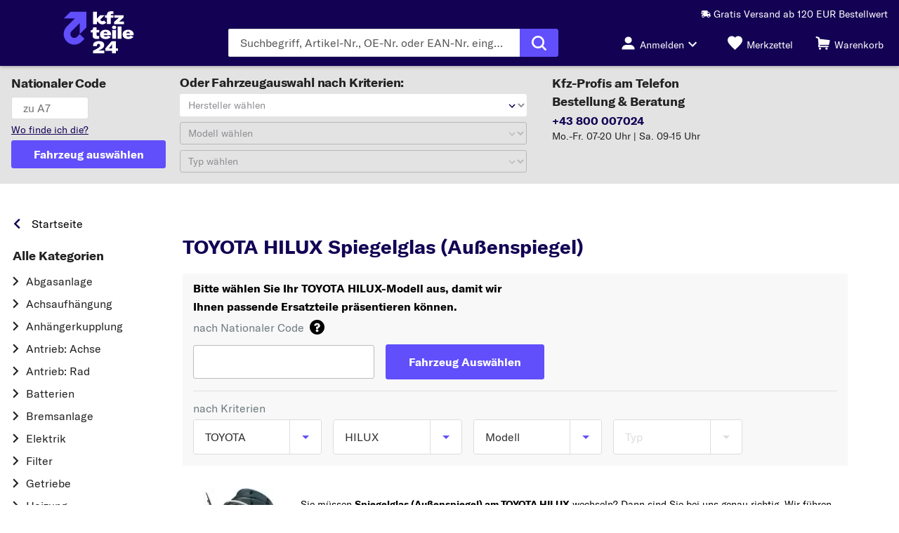

--- FILE ---
content_type: text/html;charset=UTF-8
request_url: https://www.kfzteile24.at/pkw-teile/spiegelglas-aussenspiegel/toyota/hilux
body_size: 45740
content:
<!DOCTYPE html>
<html lang="de" data-theme="kfzteile24"> <head> <meta charset="utf-8" /> <meta name="theme-color" content="#130254" /> <meta name="viewport" content="width=device-width, initial-scale=1, shrink-to-fit=no" /> <link rel="preconnect" href="https://js-agent.newrelic.com" crossorigin />
<link rel="preconnect" href="https://static.kfzteile24.at" crossorigin />
<link rel="preconnect" href="https://www.google-analytics.com" crossorigin />
<link rel="preconnect" href="https://widgets.trustedshops.com" crossorigin />
<link rel="preconnect" href="https://bam.nr-data.net" crossorigin />
<link rel="preconnect" href="https://bat.bing.com" crossorigin>
<link rel="preconnect" href="https://script.hotjar.com" crossorigin>
<link rel="preconnect" href="https://facebook.com" crossorigin>
<link rel="preconnect" href="https://gum.criteo.com" crossorigin> <link rel="icon" href="https://static.kfzteile24.at/assets/rendering/shop/images/favicon/kfzteile24/favicon.ico" type="image/x-icon"
/>
<link rel="apple-touch-icon" sizes="180x180" href="https://static.kfzteile24.at/assets/rendering/shop/images/favicon/kfzteile24/apple-touch-icon.png"
/>
<link rel="icon" type="image/png" href="https://static.kfzteile24.at/assets/rendering/shop/images/favicon/kfzteile24/favicon-32x32.png" sizes="32x32"
/>
<link rel="icon" type="image/png" href="https://static.kfzteile24.at/assets/rendering/shop/images/favicon/kfzteile24/favicon-16x16.png" sizes="16x16"
/>
<link rel="mask-icon" href="https://static.kfzteile24.at/assets/rendering/shop/images/favicon/kfzteile24/safari-pinned-tab.svg" color="#5877b4"
/>
<link rel="shortcut icon" href="https://static.kfzteile24.at/assets/rendering/shop/images/favicon/kfzteile24/favicon.ico"
/> <title>TOYOTA HILUX Spiegelglas (Außenspiegel) kaufen | HTTPS://KFZTEILE24.AT</title><meta name="description" content="Spiegelglas (Außenspiegel) für TOYOTA HILUX ✅ +1 Mio. Autoteile ✅ Kauf auf Rechnung ✅ Neuware ✅ 100 Tage Rückgaberecht ☎ Experten-Support!"><meta name="keywords" content=""><meta name="robots" content="index,follow"><meta name="google-site-verification" content="RKADyw30BNPX_HOnkWNo2ApjToq2IGKkIkMowEU9rNU"> <link rel="canonical" href="https://www.kfzteile24.at/pkw-teile/spiegelglas-aussenspiegel/toyota/hilux"><link rel="alternate" href="https://www.kfzteile24.at/pkw-teile/spiegelglas-aussenspiegel/toyota/hilux" hreflang="de-at"></link><link rel="alternate" href="https://www.kfzteile.com/pkw-teile/spiegelglas-aussenspiegel/toyota/hilux" hreflang="de-de"></link> <link rel="preload" as="font" href="https://static.kfzteile24.at/assets/rendering/shop/fonts/GlacialIndifference-Regular.woff2" type="font/woff2" crossorigin
/>
<link rel="preload" as="font" href="https://static.kfzteile24.at/assets/rendering/shop/fonts/GlacialIndifference-Bold.woff2" type="font/woff2" crossorigin
/>
<link rel="preload" as="font" href="https://static.kfzteile24.at/assets/rendering/shop/fonts/GT-America-Standard-Regular.woff2" type="font/woff2" crossorigin
/>
<link rel="preload" as="font" href="https://static.kfzteile24.at/assets/rendering/shop/fonts/GT-America-Standard-Bold.woff2" type="font/woff2" crossorigin
/>
<link rel="preload" as="font" href="https://static.kfzteile24.at/assets/rendering/shop/fonts/GlacialIndifference-Bold.woff2" type="font/woff2" crossorigin
/>
<link rel="preload" as="font" href="https://static.kfzteile24.at/assets/rendering/shop/fonts/Ocran.woff2" type="font/woff2" crossorigin
/> <style> @font-face { font-family: 'Glacial Indifference'; src: url(https://static.kfzteile24.at/assets/rendering/shop/fonts/GlacialIndifference-Regular.woff2) format('woff2'), url(https://static.kfzteile24.at/assets/rendering/shop/fonts/GlacialIndifference-Regular.woff) format('woff'); font-weight: normal; font-style: normal; font-display: swap; } @font-face { font-family: 'Glacial Indifference'; src: url(https://static.kfzteile24.at/assets/rendering/shop/fonts/GlacialIndifference-Bold.woff2) format('woff2'), url(https://static.kfzteile24.at/assets/rendering/shop/fonts/GlacialIndifference-Bold.woff) format('woff'); font-weight: bold; font-display: swap; } @font-face { font-family: 'GT America'; src: url(https://static.kfzteile24.at/assets/rendering/shop/fonts/GT-America-Standard-Regular.woff2) format('woff2'); font-weight: normal; font-style: normal; font-display: swap; } @font-face { font-family: 'GT America'; src: url(https://static.kfzteile24.at/assets/rendering/shop/fonts/GT-America-Standard-Bold.woff2) format('woff2'); font-weight: bold; font-style: normal; font-display: swap; } @font-face { font-family: 'OCRA'; src: url(https://static.kfzteile24.at/assets/rendering/shop/fonts/Ocran.woff2) format('woff2'), url(https://static.kfzteile24.at/assets/rendering/shop/fonts/Ocran.woff) format('woff'); font-weight: normal; font-display: swap; }
</style> <script defer src="https://static.kfzteile24.at/assets/rendering/shop/0-88f28.js"></script><script defer src="https://static.kfzteile24.at/assets/rendering/shop/200-6462d.js"></script><script defer src="https://static.kfzteile24.at/assets/rendering/shop/201-dddc2.js"></script><script defer src="https://static.kfzteile24.at/assets/rendering/shop/202-fb302.js"></script><script defer src="https://static.kfzteile24.at/assets/rendering/shop/203-0c63f.js"></script><script defer src="https://static.kfzteile24.at/assets/rendering/shop/204-1f9a4.js"></script><script defer src="https://static.kfzteile24.at/assets/rendering/shop/205-2def1.js"></script><script defer src="https://static.kfzteile24.at/assets/rendering/shop/206-09398.js"></script><link rel="stylesheet" href="https://static.kfzteile24.at/assets/rendering/shop/0-c2110.css" /><link rel="stylesheet" href="https://static.kfzteile24.at/assets/rendering/shop/200-c2110.css" /><link rel="stylesheet" href="https://static.kfzteile24.at/assets/rendering/shop/201-c2110.css" /><link rel="stylesheet" href="https://static.kfzteile24.at/assets/rendering/shop/202-c2110.css" /><script defer src="https://static.kfzteile24.at/assets/rendering/shop/AccountWidget-a17d1.js"></script><link rel="stylesheet" href="https://static.kfzteile24.at/assets/rendering/shop/AccountWidget-c2110.css" /> <script> const unsanitizedData = '{&quot;global&quot;:{&quot;customerLocale&quot;:&quot;de_DE&quot;,&quot;store&quot;:&quot;www-k24-at&quot;,&quot;pageRenderTimestamp&quot;:1768958831,&quot;sessionId&quot;:&quot;686bf66e-2c05-4d37-9e82-ce5321fa2f24&quot;,&quot;fullUrl&quot;:&quot;https://www.kfzteile24.at/pkw-teile/spiegelglas-aussenspiegel/toyota/hilux&quot;,&quot;userAgent&quot;:&quot;Mozilla/5.0 (Macintosh; Intel Mac OS X 10_15_7) AppleWebKit/537.36 (KHTML, like Gecko) Chrome/131.0.0.0 Safari/537.36; ClaudeBot/1.0; +claudebot@anthropic.com)&quot;,&quot;httpStatus&quot;:200,&quot;network&quot;:&quot;ext&quot;},&quot;page&quot;:{&quot;event&quot;:&quot;page&quot;}}'; let textEl = document.createElement('textarea'); textEl.innerHTML = unsanitizedData.replaceAll('script', ''); window.data = JSON.parse(textEl.value) || {}; if (data.page) { var pageDataLayer = data.page; delete data.page; window.dataLayerObject = data; } window.dataLayer = []; pageDataLayer.platform = 'ECP'; window.dataLayer.push({ page: pageDataLayer, }); </script> <script> const gtmScriptUrl = (function (w, d, s, l, i) { w[l] = w[l] || []; w[l].push({ 'gtm.start': new Date().getTime(), event: 'gtm.js' }); var f = d.getElementsByTagName(s)[0], j = d.createElement(s), dl = l != 'dataLayer' ? '&l=' + l : ''; j.async = true; j.src = 'https://sgtm.kfzteile24.at/gtm.js?id=' + i + dl; f.parentNode.insertBefore(j, f); })(window, document, 'script', 'dataLayer', 'GTM-W6PHNFJ');
</script> <script> window.path = 'https://static.kfzteile24.at'; window.publicPath = 'https://static.kfzteile24.at/assets/rendering/shop/'; </script> <link rel="stylesheet" type="text/css" href="https://static.kfzteile24.at/assets/css/shop.kfzteile24.389-13d243892c02a54461586b3e2b1fd554.css" /> <link rel="stylesheet" href="https://static.kfzteile24.at/assets/rendering/shop/App-c2110.css"></head> <body> <noscript ><iframe sandbox src="https://sgtm.kfzteile24.at/ns.html?id=GTM-W6PHNFJ" height="0" width="0" style="display: none; visibility: hidden" ></iframe
></noscript> <noscript> <link rel="stylesheet" type="text/css" href="/rendering/public/noscript/shop/ShopApp-cad97.css" /> </noscript> <script type="text/javascript"> window.NREUM || (NREUM = {}); NREUM.init = { distributed_tracing: { enabled: true }, privacy: { cookies_enabled: true }, }; window.NREUM || (NREUM = {}), (__nr_require = (function (t, e, n) { function r(n) { if (!e[n]) { var o = (e[n] = { exports: {} }); t[n][0].call( o.exports, function (e) { var o = t[n][1][e]; return r(o || e); }, o, o.exports ); } return e[n].exports; } if ('function' == typeof __nr_require) return __nr_require; for (var o = 0; o < n.length; o++) r(n[o]); return r; })( { 1: [ function (t, e, n) { function r(t) { try { c.console && console.log(t); } catch (e) {} } var o, i = t('ee'), a = t(26), c = {}; try { (o = localStorage.getItem('__nr_flags').split(',')), console && 'function' == typeof console.log && ((c.console = !0), o.indexOf('dev') !== -1 && (c.dev = !0), o.indexOf('nr_dev') !== -1 && (c.nrDev = !0)); } catch (s) {} c.nrDev && i.on('internal-error', function (t) { r(t.stack); }), c.dev && i.on('fn-err', function (t, e, n) { r(n.stack); }), c.dev && (r('NR AGENT IN DEVELOPMENT MODE'), r( 'flags: ' + a(c, function (t, e) { return t; }).join(', ') )); }, {}, ], 2: [ function (t, e, n) { function r(t, e, n, r, c) { try { l ? (l -= 1) : o(c || new UncaughtException(t, e, n), !0); } catch (f) { try { i('ierr', [f, s.now(), !0]); } catch (d) {} } return 'function' == typeof u && u.apply(this, a(arguments)); } function UncaughtException(t, e, n) { (this.message = t || 'Uncaught error with no additional information'), (this.sourceURL = e), (this.line = n); } function o(t, e) { var n = e ? null : s.now(); i('err', [t, n]); } var i = t('handle'), a = t(27), c = t('ee'), s = t('loader'), f = t('gos'), u = window.onerror, d = !1, p = 'nr@seenError', l = 0; (s.features.err = !0), t(1), (window.onerror = r); try { throw new Error(); } catch (h) { 'stack' in h && (t(13), t(12), 'addEventListener' in window && t(6), s.xhrWrappable && t(14), (d = !0)); } c.on('fn-start', function (t, e, n) { d && (l += 1); }), c.on('fn-err', function (t, e, n) { d && !n[p] && (f(n, p, function () { return !0; }), (this.thrown = !0), o(n)); }), c.on('fn-end', function () { d && !this.thrown && l > 0 && (l -= 1); }), c.on('internal-error', function (t) { i('ierr', [t, s.now(), !0]); }); }, {}, ], 3: [ function (t, e, n) { t('loader').features.ins = !0; }, {}, ], 4: [ function (t, e, n) { function r() { _++, (T = g.hash), (this[u] = y.now()); } function o() { _--, g.hash !== T && i(0, !0); var t = y.now(); (this[h] = ~~this[h] + t - this[u]), (this[d] = t); } function i(t, e) { E.emit('newURL', ['' + g, e]); } function a(t, e) { t.on(e, function () { this[e] = y.now(); }); } var c = '-start', s = '-end', f = '-body', u = 'fn' + c, d = 'fn' + s, p = 'cb' + c, l = 'cb' + s, h = 'jsTime', m = 'fetch', v = 'addEventListener', w = window, g = w.location, y = t('loader'); if (w[v] && y.xhrWrappable) { var x = t(10), b = t(11), E = t(8), R = t(6), O = t(13), N = t(7), M = t(14), P = t(9), S = t('ee'), C = S.get('tracer'); t(16), (y.features.spa = !0); var T, _ = 0; S.on(u, r), S.on(p, r), S.on(d, o), S.on(l, o), S.buffer([u, d, 'xhr-done', 'xhr-resolved']), R.buffer([u]), O.buffer(['setTimeout' + s, 'clearTimeout' + c, u]), M.buffer([u, 'new-xhr', 'send-xhr' + c]), N.buffer([m + c, m + '-done', m + f + c, m + f + s]), E.buffer(['newURL']), x.buffer([u]), b.buffer(['propagate', p, l, 'executor-err', 'resolve' + c]), C.buffer([u, 'no-' + u]), P.buffer(['new-jsonp', 'cb-start', 'jsonp-error', 'jsonp-end']), a(M, 'send-xhr' + c), a(S, 'xhr-resolved'), a(S, 'xhr-done'), a(N, m + c), a(N, m + '-done'), a(P, 'new-jsonp'), a(P, 'jsonp-end'), a(P, 'cb-start'), E.on('pushState-end', i), E.on('replaceState-end', i), w[v]('hashchange', i, !0), w[v]('load', i, !0), w[v]( 'popstate', function () { i(0, _ > 1); }, !0 ); } }, {}, ], 5: [ function (t, e, n) { function r(t) {} if ( window.performance && window.performance.timing && window.performance.getEntriesByType ) { var o = t('ee'), i = t('handle'), a = t(13), c = t(12), s = 'learResourceTimings', f = 'addEventListener', u = 'resourcetimingbufferfull', d = 'bstResource', p = 'resource', l = '-start', h = '-end', m = 'fn' + l, v = 'fn' + h, w = 'bstTimer', g = 'pushState', y = t('loader'); (y.features.stn = !0), t(8), 'addEventListener' in window && t(6); var x = NREUM.o.EV; o.on(m, function (t, e) { var n = t[0]; n instanceof x && (this.bstStart = y.now()); }), o.on(v, function (t, e) { var n = t[0]; n instanceof x && i('bst', [n, e, this.bstStart, y.now()]); }), a.on(m, function (t, e, n) { (this.bstStart = y.now()), (this.bstType = n); }), a.on(v, function (t, e) { i(w, [e, this.bstStart, y.now(), this.bstType]); }), c.on(m, function () { this.bstStart = y.now(); }), c.on(v, function (t, e) { i(w, [e, this.bstStart, y.now(), 'requestAnimationFrame']); }), o.on(g + l, function (t) { (this.time = y.now()), (this.startPath = location.pathname + location.hash); }), o.on(g + h, function (t) { i('bstHist', [ location.pathname + location.hash, this.startPath, this.time, ]); }), f in window.performance && (window.performance['c' + s] ? window.performance[f]( u, function (t) { i(d, [window.performance.getEntriesByType(p)]), window.performance['c' + s](); }, !1 ) : window.performance[f]( 'webkit' + u, function (t) { i(d, [window.performance.getEntriesByType(p)]), window.performance['webkitC' + s](); }, !1 )), document[f]('scroll', r, { passive: !0 }), document[f]('keypress', r, !1), document[f]('click', r, !1); } }, {}, ], 6: [ function (t, e, n) { function r(t) { for (var e = t; e && !e.hasOwnProperty(u); ) e = Object.getPrototypeOf(e); e && o(e); } function o(t) { c.inPlace(t, [u, d], '-', i); } function i(t, e) { return t[1]; } var a = t('ee').get('events'), c = t('wrap-function')(a, !0), s = t('gos'), f = XMLHttpRequest, u = 'addEventListener', d = 'removeEventListener'; (e.exports = a), 'getPrototypeOf' in Object ? (r(document), r(window), r(f.prototype)) : f.prototype.hasOwnProperty(u) && (o(window), o(f.prototype)), a.on(u + '-start', function (t, e) { var n = t[1], r = s(n, 'nr@wrapped', function () { function t() { if ('function' == typeof n.handleEvent) return n.handleEvent.apply(n, arguments); } var e = { object: t, function: n }[typeof n]; return e ? c(e, 'fn-', null, e.name || 'anonymous') : n; }); this.wrapped = t[1] = r; }), a.on(d + '-start', function (t) { t[1] = this.wrapped || t[1]; }); }, {}, ], 7: [ function (t, e, n) { function r(t, e, n) { var r = t[e]; 'function' == typeof r && (t[e] = function () { var t = i(arguments), e = {}; o.emit(n + 'before-start', [t], e); var a; e[m] && e[m].dt && (a = e[m].dt); var c = r.apply(this, t); return ( o.emit(n + 'start', [t, a], c), c.then( function (t) { return o.emit(n + 'end', [null, t], c), t; }, function (t) { throw (o.emit(n + 'end', [t], c), t); } ) ); }); } var o = t('ee').get('fetch'), i = t(27), a = t(26); e.exports = o; var c = window, s = 'fetch-', f = s + 'body-', u = ['arrayBuffer', 'blob', 'json', 'text', 'formData'], d = c.Request, p = c.Response, l = c.fetch, h = 'prototype', m = 'nr@context'; d && p && l && (a(u, function (t, e) { r(d[h], e, f), r(p[h], e, f); }), r(c, 'fetch', s), o.on(s + 'end', function (t, e) { var n = this; if (e) { var r = e.headers.get('content-length'); null !== r && (n.rxSize = r), o.emit(s + 'done', [null, e], n); } else o.emit(s + 'done', [t], n); })); }, {}, ], 8: [ function (t, e, n) { var r = t('ee').get('history'), o = t('wrap-function')(r); e.exports = r; var i = window.history && window.history.constructor && window.history.constructor.prototype, a = window.history; i && i.pushState && i.replaceState && (a = i), o.inPlace(a, ['pushState', 'replaceState'], '-'); }, {}, ], 9: [ function (t, e, n) { function r(t) { function e() { s.emit('jsonp-end', [], p), t.removeEventListener('load', e, !1), t.removeEventListener('error', n, !1); } function n() { s.emit('jsonp-error', [], p), s.emit('jsonp-end', [], p), t.removeEventListener('load', e, !1), t.removeEventListener('error', n, !1); } var r = t && 'string' == typeof t.nodeName && 'script' === t.nodeName.toLowerCase(); if (r) { var o = 'function' == typeof t.addEventListener; if (o) { var a = i(t.src); if (a) { var u = c(a), d = 'function' == typeof u.parent[u.key]; if (d) { var p = {}; f.inPlace(u.parent, [u.key], 'cb-', p), t.addEventListener('load', e, !1), t.addEventListener('error', n, !1), s.emit('new-jsonp', [t.src], p); } } } } } function o() { return 'addEventListener' in window; } function i(t) { var e = t.match(u); return e ? e[1] : null; } function a(t, e) { var n = t.match(p), r = n[1], o = n[3]; return o ? a(o, e[r]) : e[r]; } function c(t) { var e = t.match(d); return e && e.length >= 3 ? { key: e[2], parent: a(e[1], window) } : { key: t, parent: window }; } var s = t('ee').get('jsonp'), f = t('wrap-function')(s); if (((e.exports = s), o())) { var u = /[?&](?:callback|cb)=([^&#]+)/, d = /(.*)\.([^.]+)/, p = /^(\w+)(\.|$)(.*)$/, l = ['appendChild', 'insertBefore', 'replaceChild']; Node && Node.prototype && Node.prototype.appendChild ? f.inPlace(Node.prototype, l, 'dom-') : (f.inPlace(HTMLElement.prototype, l, 'dom-'), f.inPlace(HTMLHeadElement.prototype, l, 'dom-'), f.inPlace(HTMLBodyElement.prototype, l, 'dom-')), s.on('dom-start', function (t) { r(t[0]); }); } }, {}, ], 10: [ function (t, e, n) { var r = t('ee').get('mutation'), o = t('wrap-function')(r), i = NREUM.o.MO; (e.exports = r), i && ((window.MutationObserver = function (t) { return this instanceof i ? new i(o(t, 'fn-')) : i.apply(this, arguments); }), (MutationObserver.prototype = i.prototype)); }, {}, ], 11: [ function (t, e, n) { function r(t) { var e = a.context(), n = c(t, 'executor-', e), r = new f(n); return ( (a.context(r).getCtx = function () { return e; }), a.emit('new-promise', [r, e], e), r ); } function o(t, e) { return e; } var i = t('wrap-function'), a = t('ee').get('promise'), c = i(a), s = t(26), f = NREUM.o.PR; (e.exports = a), f && ((window.Promise = r), ['all', 'race'].forEach(function (t) { var e = f[t]; f[t] = function (n) { function r(t) { return function () { a.emit('propagate', [null, !o], i), (o = o || !t); }; } var o = !1; s(n, function (e, n) { Promise.resolve(n).then(r('all' === t), r(!1)); }); var i = e.apply(f, arguments), c = f.resolve(i); return c; }; }), ['resolve', 'reject'].forEach(function (t) { var e = f[t]; f[t] = function (t) { var n = e.apply(f, arguments); return t !== n && a.emit('propagate', [t, !0], n), n; }; }), (f.prototype['catch'] = function (t) { return this.then(null, t); }), (f.prototype = Object.create(f.prototype, { constructor: { value: r }, })), s(Object.getOwnPropertyNames(f), function (t, e) { try { r[e] = f[e]; } catch (n) {} }), a.on('executor-start', function (t) { (t[0] = c(t[0], 'resolve-', this)), (t[1] = c(t[1], 'resolve-', this)); }), a.on('executor-err', function (t, e, n) { t[1](n); }), c.inPlace(f.prototype, ['then'], 'then-', o), a.on('then-start', function (t, e) { (this.promise = e), (t[0] = c(t[0], 'cb-', this)), (t[1] = c(t[1], 'cb-', this)); }), a.on('then-end', function (t, e, n) { this.nextPromise = n; var r = this.promise; a.emit('propagate', [r, !0], n); }), a.on('cb-end', function (t, e, n) { a.emit('propagate', [n, !0], this.nextPromise); }), a.on('propagate', function (t, e, n) { (this.getCtx && !e) || (this.getCtx = function () { if (t instanceof Promise) var e = a.context(t); return e && e.getCtx ? e.getCtx() : this; }); }), (r.toString = function () { return '' + f; })); }, {}, ], 12: [ function (t, e, n) { var r = t('ee').get('raf'), o = t('wrap-function')(r), i = 'equestAnimationFrame'; (e.exports = r), o.inPlace( window, ['r' + i, 'mozR' + i, 'webkitR' + i, 'msR' + i], 'raf-' ), r.on('raf-start', function (t) { t[0] = o(t[0], 'fn-'); }); }, {}, ], 13: [ function (t, e, n) { function r(t, e, n) { t[0] = a(t[0], 'fn-', null, n); } function o(t, e, n) { (this.method = n), (this.timerDuration = isNaN(t[1]) ? 0 : +t[1]), (t[0] = a(t[0], 'fn-', this, n)); } var i = t('ee').get('timer'), a = t('wrap-function')(i), c = 'setTimeout', s = 'setInterval', f = 'clearTimeout', u = '-start', d = '-'; (e.exports = i), a.inPlace(window, [c, 'setImmediate'], c + d), a.inPlace(window, [s], s + d), a.inPlace(window, [f, 'clearImmediate'], f + d), i.on(s + u, r), i.on(c + u, o); }, {}, ], 14: [ function (t, e, n) { function r(t, e) { d.inPlace(e, ['onreadystatechange'], 'fn-', c); } function o() { var t = this, e = u.context(t); t.readyState > 3 && !e.resolved && ((e.resolved = !0), u.emit('xhr-resolved', [], t)), d.inPlace(t, g, 'fn-', c); } function i(t) { y.push(t), h && (b ? b.then(a) : v ? v(a) : ((E = -E), (R.data = E))); } function a() { for (var t = 0; t < y.length; t++) r([], y[t]); y.length && (y = []); } function c(t, e) { return e; } function s(t, e) { for (var n in t) e[n] = t[n]; return e; } t(6); var f = t('ee'), u = f.get('xhr'), d = t('wrap-function')(u), p = NREUM.o, l = p.XHR, h = p.MO, m = p.PR, v = p.SI, w = 'readystatechange', g = [ 'onload', 'onerror', 'onabort', 'onloadstart', 'onloadend', 'onprogress', 'ontimeout', ], y = []; e.exports = u; var x = (window.XMLHttpRequest = function (t) { var e = new l(t); try { u.emit('new-xhr', [e], e), e.addEventListener(w, o, !1); } catch (n) { try { u.emit('internal-error', [n]); } catch (r) {} } return e; }); if ( (s(l, x), (x.prototype = l.prototype), d.inPlace(x.prototype, ['open', 'send'], '-xhr-', c), u.on('send-xhr-start', function (t, e) { r(t, e), i(e); }), u.on('open-xhr-start', r), h) ) { var b = m && m.resolve(); if (!v && !m) { var E = 1, R = document.createTextNode(E); new h(a).observe(R, { characterData: !0 }); } } else f.on('fn-end', function (t) { (t[0] && t[0].type === w) || a(); }); }, {}, ], 15: [ function (t, e, n) { function r(t) { if (!c(t)) return null; var e = window.NREUM; if (!e.loader_config) return null; var n = (e.loader_config.accountID || '').toString() || null, r = (e.loader_config.agentID || '').toString() || null, f = (e.loader_config.trustKey || '').toString() || null; if (!n || !r) return null; var h = l.generateSpanId(), m = l.generateTraceId(), v = Date.now(), w = { spanId: h, traceId: m, timestamp: v }; return ( (t.sameOrigin || (s(t) && p())) && ((w.traceContextParentHeader = o(h, m)), (w.traceContextStateHeader = i(h, v, n, r, f))), ((t.sameOrigin && !u()) || (!t.sameOrigin && s(t) && d())) && (w.newrelicHeader = a(h, m, v, n, r, f)), w ); } function o(t, e) { return '00-' + e + '-' + t + '-01'; } function i(t, e, n, r, o) { var i = 0, a = '', c = 1, s = '', f = ''; return ( o + '@nr=' + i + '-' + c + '-' + n + '-' + r + '-' + t + '-' + a + '-' + s + '-' + f + '-' + e ); } function a(t, e, n, r, o, i) { var a = 'btoa' in window && 'function' == typeof window.btoa; if (!a) return null; var c = { v: [0, 1], d: { ty: 'Browser', ac: r, ap: o, id: t, tr: e, ti: n }, }; return i && r !== i && (c.d.tk = i), btoa(JSON.stringify(c)); } function c(t) { return f() && s(t); } function s(t) { var e = !1, n = {}; if ( ('init' in NREUM && 'distributed_tracing' in NREUM.init && (n = NREUM.init.distributed_tracing), t.sameOrigin) ) e = !0; else if (n.allowed_origins instanceof Array) for (var r = 0; r < n.allowed_origins.length; r++) { var o = h(n.allowed_origins[r]); if ( t.hostname === o.hostname && t.protocol === o.protocol && t.port === o.port ) { e = !0; break; } } return e; } function f() { return ( 'init' in NREUM && 'distributed_tracing' in NREUM.init && !!NREUM.init.distributed_tracing.enabled ); } function u() { return ( 'init' in NREUM && 'distributed_tracing' in NREUM.init && !!NREUM.init.distributed_tracing.exclude_newrelic_header ); } function d() { return ( 'init' in NREUM && 'distributed_tracing' in NREUM.init && NREUM.init.distributed_tracing.cors_use_newrelic_header !== !1 ); } function p() { return ( 'init' in NREUM && 'distributed_tracing' in NREUM.init && !!NREUM.init.distributed_tracing.cors_use_tracecontext_headers ); } var l = t(23), h = t(17); e.exports = { generateTracePayload: r, shouldGenerateTrace: c }; }, {}, ], 16: [ function (t, e, n) { function r(t) { var e = this.params, n = this.metrics; if (!this.ended) { this.ended = !0; for (var r = 0; r < p; r++) t.removeEventListener(d[r], this.listener, !1); e.aborted || ((n.duration = a.now() - this.startTime), this.loadCaptureCalled || 4 !== t.readyState ? null == e.status && (e.status = 0) : i(this, t), (n.cbTime = this.cbTime), u.emit('xhr-done', [t], t), c('xhr', [e, n, this.startTime])); } } function o(t, e) { var n = s(e), r = t.params; (r.host = n.hostname + ':' + n.port), (r.pathname = n.pathname), (t.parsedOrigin = s(e)), (t.sameOrigin = t.parsedOrigin.sameOrigin); } function i(t, e) { t.params.status = e.status; var n = v(e, t.lastSize); if ((n && (t.metrics.rxSize = n), t.sameOrigin)) { var r = e.getResponseHeader('X-NewRelic-App-Data'); r && (t.params.cat = r.split(', ').pop()); } t.loadCaptureCalled = !0; } var a = t('loader'); if (a.xhrWrappable) { var c = t('handle'), s = t(17), f = t(15).generateTracePayload, u = t('ee'), d = ['load', 'error', 'abort', 'timeout'], p = d.length, l = t('id'), h = t(21), m = t(20), v = t(18), w = window.XMLHttpRequest; (a.features.xhr = !0), t(14), t(7), u.on('new-xhr', function (t) { var e = this; (e.totalCbs = 0), (e.called = 0), (e.cbTime = 0), (e.end = r), (e.ended = !1), (e.xhrGuids = {}), (e.lastSize = null), (e.loadCaptureCalled = !1), t.addEventListener( 'load', function (n) { i(e, t); }, !1 ), (h && (h > 34 || h < 10)) || window.opera || t.addEventListener( 'progress', function (t) { e.lastSize = t.loaded; }, !1 ); }), u.on('open-xhr-start', function (t) { (this.params = { method: t[0] }), o(this, t[1]), (this.metrics = {}); }), u.on('open-xhr-end', function (t, e) { 'loader_config' in NREUM && 'xpid' in NREUM.loader_config && this.sameOrigin && e.setRequestHeader( 'X-NewRelic-ID', NREUM.loader_config.xpid ); var n = f(this.parsedOrigin); if (n) { var r = !1; n.newrelicHeader && (e.setRequestHeader('newrelic', n.newrelicHeader), (r = !0)), n.traceContextParentHeader && (e.setRequestHeader( 'traceparent', n.traceContextParentHeader ), n.traceContextStateHeader && e.setRequestHeader( 'tracestate', n.traceContextStateHeader ), (r = !0)), r && (this.dt = n); } }), u.on('send-xhr-start', function (t, e) { var n = this.metrics, r = t[0], o = this; if (n && r) { var i = m(r); i && (n.txSize = i); } (this.startTime = a.now()), (this.listener = function (t) { try { 'abort' !== t.type || o.loadCaptureCalled || (o.params.aborted = !0), ('load' !== t.type || (o.called === o.totalCbs && (o.onloadCalled || 'function' != typeof e.onload))) && o.end(e); } catch (n) { try { u.emit('internal-error', [n]); } catch (r) {} } }); for (var c = 0; c < p; c++) e.addEventListener(d[c], this.listener, !1); }), u.on('xhr-cb-time', function (t, e, n) { (this.cbTime += t), e ? (this.onloadCalled = !0) : (this.called += 1), this.called !== this.totalCbs || (!this.onloadCalled && 'function' == typeof n.onload) || this.end(n); }), u.on('xhr-load-added', function (t, e) { var n = '' + l(t) + !!e; this.xhrGuids && !this.xhrGuids[n] && ((this.xhrGuids[n] = !0), (this.totalCbs += 1)); }), u.on('xhr-load-removed', function (t, e) { var n = '' + l(t) + !!e; this.xhrGuids && this.xhrGuids[n] && (delete this.xhrGuids[n], (this.totalCbs -= 1)); }), u.on('addEventListener-end', function (t, e) { e instanceof w && 'load' === t[0] && u.emit('xhr-load-added', [t[1], t[2]], e); }), u.on('removeEventListener-end', function (t, e) { e instanceof w && 'load' === t[0] && u.emit('xhr-load-removed', [t[1], t[2]], e); }), u.on('fn-start', function (t, e, n) { e instanceof w && ('onload' === n && (this.onload = !0), ('load' === (t[0] && t[0].type) || this.onload) && (this.xhrCbStart = a.now())); }), u.on('fn-end', function (t, e) { this.xhrCbStart && u.emit( 'xhr-cb-time', [a.now() - this.xhrCbStart, this.onload, e], e ); }), u.on('fetch-before-start', function (t) { function e(t, e) { var n = !1; return ( e.newrelicHeader && (t.set('newrelic', e.newrelicHeader), (n = !0)), e.traceContextParentHeader && (t.set('traceparent', e.traceContextParentHeader), e.traceContextStateHeader && t.set('tracestate', e.traceContextStateHeader), (n = !0)), n ); } var n, r = t[1] || {}; 'string' == typeof t[0] ? (n = t[0]) : t[0] && t[0].url && (n = t[0].url), n && ((this.parsedOrigin = s(n)), (this.sameOrigin = this.parsedOrigin.sameOrigin)); var o = f(this.parsedOrigin); if (o && (o.newrelicHeader || o.traceContextParentHeader)) if ('string' == typeof t[0]) { var i = {}; for (var a in r) i[a] = r[a]; (i.headers = new Headers(r.headers || {})), e(i.headers, o) && (this.dt = o), t.length > 1 ? (t[1] = i) : t.push(i); } else t[0] && t[0].headers && e(t[0].headers, o) && (this.dt = o); }); } }, {}, ], 17: [ function (t, e, n) { var r = {}; e.exports = function (t) { if (t in r) return r[t]; var e = document.createElement('a'), n = window.location, o = {}; (e.href = t), (o.port = e.port); var i = e.href.split('://'); !o.port && i[1] && (o.port = i[1].split('/')[0].split('@').pop().split(':')[1]), (o.port && '0' !== o.port) || (o.port = 'https' === i[0] ? '443' : '80'), (o.hostname = e.hostname || n.hostname), (o.pathname = e.pathname), (o.protocol = i[0]), '/' !== o.pathname.charAt(0) && (o.pathname = '/' + o.pathname); var a = !e.protocol || ':' === e.protocol || e.protocol === n.protocol, c = e.hostname === document.domain && e.port === n.port; return ( (o.sameOrigin = a && (!e.hostname || c)), '/' === o.pathname && (r[t] = o), o ); }; }, {}, ], 18: [ function (t, e, n) { function r(t, e) { var n = t.responseType; return 'json' === n && null !== e ? e : 'arraybuffer' === n || 'blob' === n || 'json' === n ? o(t.response) : 'text' === n || '' === n || void 0 === n ? o(t.responseText) : void 0; } var o = t(20); e.exports = r; }, {}, ], 19: [ function (t, e, n) { function r() {} function o(t, e, n) { return function () { return ( i(t, [f.now()].concat(c(arguments)), e ? null : this, n), e ? void 0 : this ); }; } var i = t('handle'), a = t(26), c = t(27), s = t('ee').get('tracer'), f = t('loader'), u = NREUM; 'undefined' == typeof window.newrelic && (newrelic = u); var d = [ 'setPageViewName', 'setCustomAttribute', 'setErrorHandler', 'finished', 'addToTrace', 'inlineHit', 'addRelease', ], p = 'api-', l = p + 'ixn-'; a(d, function (t, e) { u[e] = o(p + e, !0, 'api'); }), (u.addPageAction = o(p + 'addPageAction', !0)), (u.setCurrentRouteName = o(p + 'routeName', !0)), (e.exports = newrelic), (u.interaction = function () { return new r().get(); }); var h = (r.prototype = { createTracer: function (t, e) { var n = {}, r = this, o = 'function' == typeof e; return ( i(l + 'tracer', [f.now(), t, n], r), function () { if ( (s.emit( (o ? '' : 'no-') + 'fn-start', [f.now(), r, o], n ), o) ) try { return e.apply(this, arguments); } catch (t) { throw (s.emit('fn-err', [arguments, this, t], n), t); } finally { s.emit('fn-end', [f.now()], n); } } ); }, }); a( 'actionText,setName,setAttribute,save,ignore,onEnd,getContext,end,get'.split( ',' ), function (t, e) { h[e] = o(l + e); } ), (newrelic.noticeError = function (t, e) { 'string' == typeof t && (t = new Error(t)), i('err', [t, f.now(), !1, e]); }); }, {}, ], 20: [ function (t, e, n) { e.exports = function (t) { if ('string' == typeof t && t.length) return t.length; if ('object' == typeof t) { if ( 'undefined' != typeof ArrayBuffer && t instanceof ArrayBuffer && t.byteLength ) return t.byteLength; if ('undefined' != typeof Blob && t instanceof Blob && t.size) return t.size; if (!('undefined' != typeof FormData && t instanceof FormData)) try { return JSON.stringify(t).length; } catch (e) { return; } } }; }, {}, ], 21: [ function (t, e, n) { var r = 0, o = navigator.userAgent.match(/Firefox[\/\s](\d+\.\d+)/); o && (r = +o[1]), (e.exports = r); }, {}, ], 22: [ function (t, e, n) { function r(t, e) { var n = t.getEntries(); n.forEach(function (t) { 'first-paint' === t.name ? d('timing', ['fp', Math.floor(t.startTime)]) : 'first-contentful-paint' === t.name && d('timing', ['fcp', Math.floor(t.startTime)]); }); } function o(t, e) { var n = t.getEntries(); n.length > 0 && d('lcp', [n[n.length - 1]]); } function i(t) { t.getEntries().forEach(function (t) { t.hadRecentInput || d('cls', [t]); }); } function a(t) { if (t instanceof h && !v) { var e = Math.round(t.timeStamp), n = { type: t.type }; e <= p.now() ? (n.fid = p.now() - e) : e > p.offset && e <= Date.now() ? ((e -= p.offset), (n.fid = p.now() - e)) : (e = p.now()), (v = !0), d('timing', ['fi', e, n]); } } function c(t) { d('pageHide', [p.now(), t]); } if ( !( 'init' in NREUM && 'page_view_timing' in NREUM.init && 'enabled' in NREUM.init.page_view_timing && NREUM.init.page_view_timing.enabled === !1 ) ) { var s, f, u, d = t('handle'), p = t('loader'), l = t(25), h = NREUM.o.EV; if ( 'PerformanceObserver' in window && 'function' == typeof window.PerformanceObserver ) { s = new PerformanceObserver(r); try { s.observe({ entryTypes: ['paint'] }); } catch (m) {} f = new PerformanceObserver(o); try { f.observe({ entryTypes: ['largest-contentful-paint'] }); } catch (m) {} u = new PerformanceObserver(i); try { u.observe({ type: 'layout-shift', buffered: !0 }); } catch (m) {} } if ('addEventListener' in document) { var v = !1, w = [ 'click', 'keydown', 'mousedown', 'pointerdown', 'touchstart', ]; w.forEach(function (t) { document.addEventListener(t, a, !1); }); } l(c); } }, {}, ], 23: [ function (t, e, n) { function r() { function t() { return e ? 15 & e[n++] : (16 * Math.random()) | 0; } var e = null, n = 0, r = window.crypto || window.msCrypto; r && r.getRandomValues && (e = r.getRandomValues(new Uint8Array(31))); for ( var o, i = 'xxxxxxxx-xxxx-4xxx-yxxx-xxxxxxxxxxxx', a = '', c = 0; c < i.length; c++ ) (o = i[c]), 'x' === o ? (a += t().toString(16)) : 'y' === o ? ((o = (3 & t()) | 8), (a += o.toString(16))) : (a += o); return a; } function o() { return a(16); } function i() { return a(32); } function a(t) { function e() { return n ? 15 & n[r++] : (16 * Math.random()) | 0; } var n = null, r = 0, o = window.crypto || window.msCrypto; o && o.getRandomValues && Uint8Array && (n = o.getRandomValues(new Uint8Array(31))); for (var i = [], a = 0; a < t; a++) i.push(e().toString(16)); return i.join(''); } e.exports = { generateUuid: r, generateSpanId: o, generateTraceId: i, }; }, {}, ], 24: [ function (t, e, n) { function r(t, e) { if (!o) return !1; if (t !== o) return !1; if (!e) return !0; if (!i) return !1; for ( var n = i.split('.'), r = e.split('.'), a = 0; a < r.length; a++ ) if (r[a] !== n[a]) return !1; return !0; } var o = null, i = null, a = /Version\/(\S+)\s+Safari/; if (navigator.userAgent) { var c = navigator.userAgent, s = c.match(a); s && c.indexOf('Chrome') === -1 && c.indexOf('Chromium') === -1 && ((o = 'Safari'), (i = s[1])); } e.exports = { agent: o, version: i, match: r }; }, {}, ], 25: [ function (t, e, n) { function r(t) { function e() { t( a && document[a] ? document[a] : document[o] ? 'hidden' : 'visible' ); } 'addEventListener' in document && i && document.addEventListener(i, e, !1); } e.exports = r; var o, i, a; 'undefined' != typeof document.hidden ? ((o = 'hidden'), (i = 'visibilitychange'), (a = 'visibilityState')) : 'undefined' != typeof document.msHidden ? ((o = 'msHidden'), (i = 'msvisibilitychange')) : 'undefined' != typeof document.webkitHidden && ((o = 'webkitHidden'), (i = 'webkitvisibilitychange'), (a = 'webkitVisibilityState')); }, {}, ], 26: [ function (t, e, n) { function r(t, e) { var n = [], r = '', i = 0; for (r in t) o.call(t, r) && ((n[i] = e(r, t[r])), (i += 1)); return n; } var o = Object.prototype.hasOwnProperty; e.exports = r; }, {}, ], 27: [ function (t, e, n) { function r(t, e, n) { e || (e = 0), 'undefined' == typeof n && (n = t ? t.length : 0); for ( var r = -1, o = n - e || 0, i = Array(o < 0 ? 0 : o); ++r < o; ) i[r] = t[e + r]; return i; } e.exports = r; }, {}, ], 28: [ function (t, e, n) { e.exports = { exists: 'undefined' != typeof window.performance && window.performance.timing && 'undefined' != typeof window.performance.timing.navigationStart, }; }, {}, ], ee: [ function (t, e, n) { function r() {} function o(t) { function e(t) { return t && t instanceof r ? t : t ? s(t, c, i) : i(); } function n(n, r, o, i) { if (!p.aborted || i) { t && t(n, r, o); for (var a = e(o), c = m(n), s = c.length, f = 0; f < s; f++) c[f].apply(a, r); var d = u[y[n]]; return d && d.push([x, n, r, a]), a; } } function l(t, e) { g[t] = m(t).concat(e); } function h(t, e) { var n = g[t]; if (n) for (var r = 0; r < n.length; r++) n[r] === e && n.splice(r, 1); } function m(t) { return g[t] || []; } function v(t) { return (d[t] = d[t] || o(n)); } function w(t, e) { f(t, function (t, n) { (e = e || 'feature'), (y[n] = e), e in u || (u[e] = []); }); } var g = {}, y = {}, x = { on: l, addEventListener: l, removeEventListener: h, emit: n, get: v, listeners: m, context: e, buffer: w, abort: a, aborted: !1, }; return x; } function i() { return new r(); } function a() { (u.api || u.feature) && ((p.aborted = !0), (u = p.backlog = {})); } var c = 'nr@context', s = t('gos'), f = t(26), u = {}, d = {}, p = (e.exports = o()); p.backlog = u; }, {}, ], gos: [ function (t, e, n) { function r(t, e, n) { if (o.call(t, e)) return t[e]; var r = n(); if (Object.defineProperty && Object.keys) try { return ( Object.defineProperty(t, e, { value: r, writable: !0, enumerable: !1, }), r ); } catch (i) {} return (t[e] = r), r; } var o = Object.prototype.hasOwnProperty; e.exports = r; }, {}, ], handle: [ function (t, e, n) { function r(t, e, n, r) { o.buffer([t], r), o.emit(t, e, n); } var o = t('ee').get('handle'); (e.exports = r), (r.ee = o); }, {}, ], id: [ function (t, e, n) { function r(t) { var e = typeof t; return !t || ('object' !== e && 'function' !== e) ? -1 : t === window ? 0 : a(t, i, function () { return o++; }); } var o = 1, i = 'nr@id', a = t('gos'); e.exports = r; }, {}, ], loader: [ function (t, e, n) { function r() { if (!E++) { var t = (b.info = NREUM.info), e = l.getElementsByTagName('script')[0]; if ( (setTimeout(u.abort, 3e4), !(t && t.licenseKey && t.applicationID && e)) ) return u.abort(); f(y, function (e, n) { t[e] || (t[e] = n); }); var n = a(); s('mark', ['onload', n + b.offset], null, 'api'), s('timing', ['load', n]); var r = l.createElement('script'); (r.src = 'https://' + t.agent), e.parentNode.insertBefore(r, e); } } function o() { 'complete' === l.readyState && i(); } function i() { s('mark', ['domContent', a() + b.offset], null, 'api'); } function a() { return R.exists && performance.now ? Math.round(performance.now()) : (c = Math.max(new Date().getTime(), c)) - b.offset; } var c = new Date().getTime(), s = t('handle'), f = t(26), u = t('ee'), d = t(24), p = window, l = p.document, h = 'addEventListener', m = 'attachEvent', v = p.XMLHttpRequest, w = v && v.prototype; NREUM.o = { ST: setTimeout, SI: p.setImmediate, CT: clearTimeout, XHR: v, REQ: p.Request, EV: p.Event, PR: p.Promise, MO: p.MutationObserver, }; var g = '' + location, y = { beacon: 'bam.nr-data.net', errorBeacon: 'bam.nr-data.net', agent: 'js-agent.newrelic.com/nr-loader-spa-current.min.js', }, x = v && w && w[h] && !/CriOS/.test(navigator.userAgent), b = (e.exports = { offset: c, now: a, origin: g, features: {}, xhrWrappable: x, userAgent: d, }); t(19), t(22), l[h] ? (l[h]('DOMContentLoaded', i, !1), p[h]('load', r, !1)) : (l[m]('onreadystatechange', o), p[m]('onload', r)), s('mark', ['firstbyte', c], null, 'api'); var E = 0, R = t(28); }, {}, ], 'wrap-function': [ function (t, e, n) { function r(t) { return !(t && t instanceof Function && t.apply && !t[a]); } var o = t('ee'), i = t(27), a = 'nr@original', c = Object.prototype.hasOwnProperty, s = !1; e.exports = function (t, e) { function n(t, e, n, o) { function nrWrapper() { var r, a, c, s; try { (a = this), (r = i(arguments)), (c = 'function' == typeof n ? n(r, a) : n || {}); } catch (f) { p([f, '', [r, a, o], c]); } u(e + 'start', [r, a, o], c); try { return (s = t.apply(a, r)); } catch (d) { throw (u(e + 'err', [r, a, d], c), d); } finally { u(e + 'end', [r, a, s], c); } } return r(t) ? t : (e || (e = ''), (nrWrapper[a] = t), d(t, nrWrapper), nrWrapper); } function f(t, e, o, i) { o || (o = ''); var a, c, s, f = '-' === o.charAt(0); for (s = 0; s < e.length; s++) (c = e[s]), (a = t[c]), r(a) || (t[c] = n(a, f ? c + o : o, i, c)); } function u(n, r, o) { if (!s || e) { var i = s; s = !0; try { t.emit(n, r, o, e); } catch (a) { p([a, n, r, o]); } s = i; } } function d(t, e) { if (Object.defineProperty && Object.keys) try { var n = Object.keys(t); return ( n.forEach(function (n) { Object.defineProperty(e, n, { get: function () { return t[n]; }, set: function (e) { return (t[n] = e), e; }, }); }), e ); } catch (r) { p([r]); } for (var o in t) c.call(t, o) && (e[o] = t[o]); return e; } function p(e) { try { t.emit('internal-error', e); } catch (n) {} } return t || (t = o), (n.inPlace = f), (n.flag = a), n; }; }, {}, ], }, {}, ['loader', 2, 16, 5, 3, 4] )); NREUM.loader_config = { accountID: '2033500', trustKey: '2020777', agentID: '162548277', licenseKey: '7eaf046347', applicationID: '162081275', }; NREUM.info = { beacon: 'bam.nr-data.net', errorBeacon: 'bam.nr-data.net', licenseKey: '7eaf046347', applicationID: '162081275', sa: 1, }; if (typeof newrelic !== 'undefined') { var domainlist = [ 'facebook.net', 'remintrex.com', 'veinteractive.com', 'adnxs.com', 'googletagmanager.com', 'bing.com', 'mainadv.com', 'crawlmyfeed.net', 'criteo.net', 'doubleclick.net', 'trustedshops.com', 'hotjar.com', ]; newrelic.setErrorHandler(function (error) { var shouldIgnore = false; if (error && error.sourceURL) { for (var i = 0; i < domainlist.length; i++) { if (error.sourceURL.indexOf(domainlist[i]) > -1) { shouldIgnore = true; break; } } console.log(error); } return shouldIgnore; }); }
</script> <div id="app" data-server-rendered="true" data-v-38bffeb0><div data-preload="DefaultTemplate" class="default-template defaultTemplate" data-v-cb8cd056 data-v-38bffeb0><div class="vue-portal-target" data-v-cb8cd056></div> <div class="vue-portal-target" data-v-cb8cd056></div> <div class="vue-portal-target" data-v-cb8cd056></div> <div class="vue-portal-target" data-v-cb8cd056></div> <div class="vue-portal-target" data-v-cb8cd056></div> <div class="vue-portal-target" data-v-cb8cd056></div> <div class="qa_LoginModal__portal vue-portal-target" data-v-cb8cd056></div> <!----> <div role="banner" data-preload="ReducedPageHeader" class="reduced-page-header reducedPageHeader" data-v-81700d7c data-v-cb8cd056><!----> <nav aria-label="Hauptnavigation" class="navigation-row navigation-row--spread" data-v-81700d7c><div class="navigation-row__burger-button" data-v-81700d7c><div data-preload="BurgerButton" class="burgerButton" data-v-711176d0 data-v-81700d7c><button aria-label="Menü öffnenount" class="buttonWrap" data-v-711176d0><svg data-components="Icon" xmlns="http://www.w3.org/2000/svg" viewBox="0 0 28 22" class="burgerMenuSvg icon" style="width:21px;height:21px;" data-v-711176d0><g fill="none" fill-rule="evenodd"><path fill="#000" d="M2 1.5h24H2z"></path><path stroke="#fff" stroke-linecap="round" stroke-width="3" d="M2 1.5h24"></path><path fill="#000" d="M2 10.5h24H2z"></path><path stroke="#fff" stroke-linecap="round" stroke-width="3" d="M2 10.5h24"></path><path fill="#000" d="M2 19.561l24-.122-24 .122z"></path><path stroke="#fff" stroke-linecap="round" stroke-width="3" d="M2 19.561l24-.122"></path></g></svg></button></div> <span class="navigation-row__label" data-v-81700d7c>Menü</span></div> <a href="/" data-preload="Logo" class="navigation-row__logo logo logo_kfzteile24 original" data-v-72b8cd08 data-v-81700d7c><img alt="kfzteile24 Logo" width="180" src="https://static.kfzteile24.at/assets/rendering/shop/images/logo/logo_kfzteile24.svg" class="logoSvg icon logoLarge qa-logo" data-v-72b8cd08></a> <div class="navigation-row__section" data-v-81700d7c><div class="navigation-row__section--info" data-v-81700d7c><!----> <div class="navigation-row__label" style="display:none;" data-v-81700d7c><svg data-components="ClockSvg" xmlns="http://www.w3.org/2000/svg" viewBox="0 0 14 15" class="navigation-row__clock-icon clockSvg" style="width:14px;height:14px;" data-v-81700d7c><path fill-rule="evenodd" d="M8 4v4.3H4.5v-.8H7V4h1zm3.7 3.3c0-1-.2-1.7-.6-2.5-.4-.7-1-1.3-1.7-1.7-.7-.4-1.6-.6-2.4-.6-1 0-1.8.2-2.6.7C3.7 3.6 3 4 2.7 5c-.5.8-.7 1.6-.7 2.5 0 1 .2 1.7.7 2.4.4.8 1 1.4 1.7 1.8.8.4 1.6.6 2.5.6.7 0 1.6 0 2.3-.5.7-.4 1.3-1 1.8-1.8.5-.7.7-1.5.7-2.4zm2 0c0 1.2-.3 2.4-1 3.4-.5 1-1.4 2-2.4 2.5-1 .6-2.2 1-3.4 1-1.4 0-2.5-.4-3.6-1-1-.6-2-1.4-2.5-2.5-.7-1-1-2.2-1-3.4C0 6 .3 5 1 3.8c.5-1 1.4-1.8 2.4-2.5 1-.6 2.2-1 3.5-1 1 0 2.2.4 3.3 1 1 .7 2 1.5 2.5 2.5.6 1 1 2.2 1 3.5z"></path></svg> <span data-v-81700d7c> Versand heute bei Bestellung bis 14:00 Uhr </span></div> <div class="navigation-row__label" style="display:none;" data-v-81700d7c><svg data-components="ShipmentSvg" xmlns="http://www.w3.org/2000/svg" viewBox="0 0 31.97 23" class="navigation-row__shipment-icon shipmentSvg" style="width:14px;height:14px;" data-v-81700d7c><g data-name="Ebene 2"><path d="M32 16.53V18a.72.72 0 01-.72.72h-2.19a4.31 4.31 0 11-8.62 0h-9a4.31 4.31 0 01-8.62 0v-5.78H6a.36.36 0 00.36-.36v-.72A.36.36 0 006 11.5H.36a.36.36 0 01-.36-.36v-.72a.36.36 0 01.36-.36h7.1a.36.36 0 00.36-.36V9a.36.36 0 00-.36-.36H1.8a.36.36 0 01-.36-.35v-.74a.36.36 0 01.36-.36h7.1a.36.36 0 00.36-.36v-.72a.36.36 0 00-.36-.36H.36A.36.36 0 010 5.39v-.72a.36.36 0 01.36-.36h2.52V2.16A2.16 2.16 0 015 0h14.75a2.16 2.16 0 012.16 2.16v2.15h2a2.13 2.13 0 011.5.69l4.49 4.43a2.2 2.2 0 01.63 1.57v4.85h.72a.72.72 0 01.75.68zM9.34 18.69a2.16 2.16 0 10-2.15 2.15 2.16 2.16 0 002.15-2.15zm19-7.73l-4.45-4.49h-2v5h6.47zm-1.44 7.73a2.16 2.16 0 10-2.16 2.15 2.16 2.16 0 002.2-2.15z" data-name="Ebene 1"></path></g></svg> <span data-v-81700d7c> Blitzschnelle Lieferung </span></div> <div class="navigation-row__label" style="display:none;" data-v-81700d7c><svg data-components="SparePartsSvg" xmlns="http://www.w3.org/2000/svg" viewBox="0 0 23.04 23" class="navigation-row__spare-parts-icon sparePartsSvg" style="width:14px;height:14px;" data-v-81700d7c><g data-name="Ebene 2"><path d="M11.5 5.75A5.75 5.75 0 115.75 0a5.74 5.74 0 015.75 5.75zM9.09 5.1a.29.29 0 00-.28-.28H6.68V2.69a.29.29 0 00-.28-.28H5.1a.29.29 0 00-.28.28v2.13H2.69a.29.29 0 00-.28.28v1.3a.29.29 0 00.28.28h2.13v2.13a.29.29 0 00.28.28h1.3a.29.29 0 00.28-.28V6.68h2.13a.29.29 0 00.28-.28zm13.8 1.05a.42.42 0 00-.71-.15l-2.63 2.58-2.39-.4-.4-2.39 2.62-2.63a.42.42 0 00-.2-.71 5.06 5.06 0 00-6 6.54L8.35 13.8A4.64 4.64 0 007 13.6a4.7 4.7 0 104.7 4.7 4.88 4.88 0 00-.18-1.3l4.83-4.83a5.07 5.07 0 006.54-6zM7.7 20.92l-2.62-.7-.7-2.62 1.92-1.92 2.62.7.7 2.62z" data-name="Ebene 1"></path></g></svg> <span data-v-81700d7c>Über 3 Millionen Teile</span></div> <!----> <div class="navigation-row__label" style="display:;" data-v-81700d7c><svg data-components="ShipmentSvg" xmlns="http://www.w3.org/2000/svg" viewBox="0 0 31.97 23" class="navigation-row__delivery-icon shipmentSvg" style="width:14px;height:14px;" data-v-81700d7c><g data-name="Ebene 2"><path d="M32 16.53V18a.72.72 0 01-.72.72h-2.19a4.31 4.31 0 11-8.62 0h-9a4.31 4.31 0 01-8.62 0v-5.78H6a.36.36 0 00.36-.36v-.72A.36.36 0 006 11.5H.36a.36.36 0 01-.36-.36v-.72a.36.36 0 01.36-.36h7.1a.36.36 0 00.36-.36V9a.36.36 0 00-.36-.36H1.8a.36.36 0 01-.36-.35v-.74a.36.36 0 01.36-.36h7.1a.36.36 0 00.36-.36v-.72a.36.36 0 00-.36-.36H.36A.36.36 0 010 5.39v-.72a.36.36 0 01.36-.36h2.52V2.16A2.16 2.16 0 015 0h14.75a2.16 2.16 0 012.16 2.16v2.15h2a2.13 2.13 0 011.5.69l4.49 4.43a2.2 2.2 0 01.63 1.57v4.85h.72a.72.72 0 01.75.68zM9.34 18.69a2.16 2.16 0 10-2.15 2.15 2.16 2.16 0 002.15-2.15zm19-7.73l-4.45-4.49h-2v5h6.47zm-1.44 7.73a2.16 2.16 0 10-2.16 2.15 2.16 2.16 0 002.2-2.15z" data-name="Ebene 1"></path></g></svg> <span data-v-81700d7c> Gratis Versand ab 120 EUR Bestellwert </span></div></div> <div class="navigation-row__section--actions" data-v-81700d7c><!----> <div data-preload="SearchBar" data-testid="searchInput" class="navigation-row__search-bar navigation-row__search-bar--desktop searchBar" data-v-019490cc data-v-81700d7c><form method="GET" action="/catalog/search#ms" autocomplete="off" class="form" data-v-019490cc><div class="wrapper" data-v-019490cc><div data-preload="Input" class="searchInput qa-searchInput input input--buttonRight" data-v-0bee50ba data-v-019490cc><div class="inputWrapper" data-v-0bee50ba><!----> <input id="Input_55563" type="text" name="search" size="" value="" clear_button="true" aria-label="Geben Sie den Suchbegriff ein" placeholder="Suchbegriff, Artikel-Nr., OE-Nr. oder EAN-Nr. eingeben" class="inputEl qa-inputEl" data-v-0bee50ba> <!----> <!----> <button type="button" aria-label="Eingabefeld leeren" class="input-icon icon--clear" data-v-0bee50ba><svg data-components="CrossCircleSvg" xmlns="http://www.w3.org/2000/svg" viewBox="0 0 24 24" class="crossCircleSvg" style="width:20px;height:20px;" data-v-0bee50ba><path fill="none" d="M0 0h24v24H0z"></path><path d="M14.59 8L12 10.59 9.41 8 8 9.41 10.59 12 8 14.59 9.41 16 12 13.41 14.59 16 16 14.59 13.41 12 16 9.41 14.59 8zM12 2C6.47 2 2 6.47 2 12s4.47 10 10 10 10-4.47 10-10S17.53 2 12 2zm0 18c-4.41 0-8-3.59-8-8s3.59-8 8-8 8 3.59 8 8-3.59 8-8 8z"></path></svg></button> <svg data-components="CheckCircleSvg" xmlns="http://www.w3.org/2000/svg" viewBox="0 0 18 18" class="input-icon validIcon checkCircleSvg" style="opacity:0;width:20px;height:20px;" data-v-0bee50ba><path fill="#028A00" fill-rule="evenodd" d="M14.33 7.05c0-.21-.067-.38-.2-.514L13.113 5.53a.693.693 0 00-.502-.21c-.194 0-.36.07-.503.21l-4.554 4.544L5.033 7.55a.686.686 0 00-.502-.21c-.192 0-.36.07-.5.21L3.012 8.557a.694.694 0 00-.2.513c0 .2.066.367.2.5l4.04 4.042c.142.14.31.212.503.212.2 0 .372-.07.513-.212l6.06-6.06a.688.688 0 00.2-.503zm2.813 1.807a8.38 8.38 0 01-1.15 4.303 8.534 8.534 0 01-3.12 3.12 8.394 8.394 0 01-4.302 1.15 8.39 8.39 0 01-4.3-1.15 8.534 8.534 0 01-3.12-3.12A8.374 8.374 0 010 8.857c0-1.555.383-2.99 1.15-4.302a8.527 8.527 0 013.12-3.12 8.381 8.381 0 014.3-1.15c1.556 0 2.99.384 4.304 1.15a8.542 8.542 0 013.12 3.12 8.387 8.387 0 011.15 4.302z"></path></svg> <svg data-components="WarningSvg" xmlns="http://www.w3.org/2000/svg" viewBox="0 0 18 18" class="input-icon invalidIcon warningSvg" style="opacity:0;width:20px;height:20px;" data-v-0bee50ba><path fill="#D80000" fill-rule="evenodd" d="M8.57.286c1.556 0 2.99.383 4.304 1.15a8.527 8.527 0 013.12 3.12 8.38 8.38 0 011.15 4.3c0 1.556-.384 2.99-1.15 4.304a8.55 8.55 0 01-3.12 3.12 8.4 8.4 0 01-4.303 1.15 8.39 8.39 0 01-4.3-1.15 8.534 8.534 0 01-3.12-3.12A8.374 8.374 0 010 8.857c0-1.555.383-2.99 1.15-4.302a8.527 8.527 0 013.12-3.12 8.381 8.381 0 014.3-1.15zM10 14.203v-2.12a.367.367 0 00-.1-.263.33.33 0 00-.246-.106H7.51a.353.353 0 00-.256.112.352.352 0 00-.11.257v2.12c0 .097.036.182.11.257.075.074.16.11.257.11h2.144c.097 0 .18-.034.246-.105.067-.07.1-.158.1-.262zm-.022-3.84l.2-6.93a.218.218 0 00-.11-.2.419.419 0 00-.27-.09H7.345a.413.413 0 00-.268.09.216.216 0 00-.112.2l.19 6.93c0 .075.037.14.112.196a.435.435 0 00.267.083h2.065a.407.407 0 00.262-.084.293.293 0 00.118-.196z"></path></svg></div> <!----> <div class="message" data-v-0bee50ba> </div></div> <!----> <button type="button" data-preload="Button" aria-label="Suche ausführen" class="button button--tertiary button--lowercase button--slim button--inputLeft qa-Button button--focus-border button--icon searchButton qa-searchButton" data-v-48b2ed54 data-v-019490cc><div class="inner" data-v-48b2ed54><svg data-components="Icon" xmlns="http://www.w3.org/2000/svg" viewBox="0 0 24 24" class="icon searchSmallSvg icon" style="width:21px;height:21px;"><g fill="none" fill-rule="evenodd"><path fill="#EE7C00" d="M10.301 0C4.612 0 .001 4.612.001 10.301s4.611 10.302 10.3 10.302c5.69 0 10.301-4.613 10.301-10.302C20.602 4.612 15.99 0 10.302 0m0 3c4.025 0 7.3 3.275 7.3 7.301s-3.275 7.302-7.3 7.302C6.274 17.603 3 14.327 3 10.301S6.275 3 10.301 3"></path><path stroke="#fff" stroke-linecap="round" stroke-width="3" d="M16.954 17.001l5.448 5.448"></path></g></svg> <!----> <!----></div></button></div></form> <!----></div> <div class="navigation-row__navigation-buttons navigation-buttons" data-v-81700d7c><button tabindex="0" data-preload="HeaderButton" aria-label="" type="button" class="headerButton--newHeader navigation-buttons__button navigation-buttons__button--header-button navigation-buttons__button--small-screen headerButton headerButton--headerButton headerButton--label" data-v-736213ea data-v-81700d7c><svg data-components="Icon" xmlns="http://www.w3.org/2000/svg" viewBox="0 0 24 24" class="searchSmallSvg icon" style="width:21px;height:21px;" data-v-736213ea><g fill="none" fill-rule="evenodd"><path fill="#EE7C00" d="M10.301 0C4.612 0 .001 4.612.001 10.301s4.611 10.302 10.3 10.302c5.69 0 10.301-4.613 10.301-10.302C20.602 4.612 15.99 0 10.302 0m0 3c4.025 0 7.3 3.275 7.3 7.301s-3.275 7.302-7.3 7.302C6.274 17.603 3 14.327 3 10.301S6.275 3 10.301 3"></path><path stroke="#fff" stroke-linecap="round" stroke-width="3" d="M16.954 17.001l5.448 5.448"></path></g></svg> <!----> <span class="label" data-v-736213ea>Suche</span> <svg data-components="ChevronRightSvg" xmlns="http://www.w3.org/2000/svg" fill="currentColor" viewBox="0 0 24 24" class="toggleIcon qa-toggleIcon chevron-down chevronRightSvg" data-v-736213ea><path d="M10 6L8.59 7.41 13.17 12l-4.58 4.59L10 18l6-6z"></path></svg></button> <div data-preload="HeaderAccountButton" data-prefetch="AccountWidget" data-testid="HeaderAccountButton_Login" class="navigation-buttons__button navigation-buttons__button--account headerAccountButton placeholder" data-v-6b4dda80 data-v-feb00674 data-v-81700d7c><div class="button" data-v-6b4dda80><button title="Mein Konto" data-preload="HeaderButton" aria-label="Login-Button" class="headerButton--newHeader headerButton headerButton--headerButton headerButton--full" data-v-736213ea data-v-6b4dda80><svg data-components="Icon" xmlns="http://www.w3.org/2000/svg" viewBox="0 0 15 15" class="accountSvg icon" style="width:21px;height:21px;" data-v-736213ea><path d="M7.5 7.7C5.5 7.7 4 6.2 4 4.4 4 2.4 5.7 1 7.6 1c2 0 3.5 1.5 3.5 3.4 0 1.8-1.6 3.3-3.5 3.3zm6 6.3h-12c-.3 0-.5-.2-.5-.5 0-2.3 2-4.2 4.4-4.2h4.2c2.4 0 4.4 2 4.4 4.2 0 .3-.2.5-.5.5z"></path></svg> <!----> <!----> <svg data-components="ChevronRightSvg" xmlns="http://www.w3.org/2000/svg" fill="currentColor" viewBox="0 0 24 24" class="toggleIcon qa-toggleIcon chevron-down chevronRightSvg" data-v-736213ea><path d="M10 6L8.59 7.41 13.17 12l-4.58 4.59L10 18l6-6z"></path></svg></button></div> <!----></div> <div data-preload="HeaderWishlistButton" class="navigation-buttons__button navigation-buttons__button--wishlist qa-button--wishlist headerWishlistButton placeholder" data-v-16586083 data-v-feb00674 data-v-81700d7c><button title="Merkzettel" data-preload="HeaderButton" aria-label="Merkzettel" class="headerButton--newHeader desktopLabel headerButton headerButton--headerButton headerButton--label" data-v-736213ea data-v-16586083><svg data-components="Icon" xmlns="http://www.w3.org/2000/svg" viewBox="0 0 22 21" class="wishlistFilledHeartSvg icon" style="width:21px;height:21px;" data-v-736213ea><path d="M6.2 0C2.6 0 0 2.6 0 6.1c0 3.8 3.7 7.4 8.4 12l.8.8 1.8 1.7 1.8-1.7.8-.8c4.7-4.6 8.4-8.2 8.4-12 0-4-3.2-6.1-6.2-6.1-2.1 0-3.7 1-4.8 2.2C9.9 1 8.3 0 6.2 0"></path></svg> <!----> <span class="label expanded" data-v-736213ea>Merkzettel</span> <svg data-components="ChevronRightSvg" xmlns="http://www.w3.org/2000/svg" fill="currentColor" viewBox="0 0 24 24" class="toggleIcon qa-toggleIcon chevron-down chevronRightSvg" style="display:none;" data-v-736213ea><path d="M10 6L8.59 7.41 13.17 12l-4.58 4.59L10 18l6-6z"></path></svg></button></div> <div data-preload="HeaderCartButton" data-prefetch="MiniCart" cart="[object Object]" class="navigation-buttons__button navigation-buttons__button--cart headerCartButton placeholder" data-v-1cd58780 data-v-feb00674 data-v-81700d7c><button title="Warenkorb" data-preload="HeaderButton" aria-label="Warenkorb" class="headerButton--newHeader desktopLabel qa-HeaderCartButton-headerButton gtm--HeaderCartButton-headerButton headerButton headerButton--headerButton headerButton--label" data-v-736213ea data-v-1cd58780><svg data-components="Icon" xmlns="http://www.w3.org/2000/svg" viewBox="0 0 21 20" class="cartSvg icon" style="width:21px;height:21px;" data-v-736213ea><path d="M20.3 6c.2.2.2.4.2.8l-1 4.7c0 .2 0 .4-.2.6-.2.3-.4.3-.7.3H6.4l-.2 1.4h11.6c.3 0 .5 0 .7.3.2.2.4.4.4.7 0 .3-.3.5-.5.7-.2.2-.4.3-.7.3h-13c-.2 0-.4 0-.7-.3 0-.3-.2-.6 0-1l.4-2.8-.8-8.3-2.4-.8C1 2.5.7 2.3.6 2v-.8c0-.2.2-.4.5-.6H2l3 1c.3 0 .4 0 .6.2l.2.6L6 4l13.8 1.6c.3 0 .5 0 .7.4zM6.5 16.3c.4 0 .8 0 1 .4.4.4.6.7.6 1.2 0 .3 0 .7-.4 1-.3.3-.7.4-1 .4-.5 0-1 0-1.2-.4-.3-.3-.5-.7-.5-1 0-.6 0-1 .4-1.3.3-.3.7-.4 1-.4zm9.4 0c.4 0 .7 0 1 .4.4.4.5.7.5 1.2 0 .3 0 .7-.5 1-.3.3-.6.4-1 .4-.5 0-1 0-1.2-.4-.3-.3-.5-.7-.5-1 0-.6.2-1 .5-1.3.3-.3.7-.4 1-.4z"></path></svg> <!----> <span class="label expanded" data-v-736213ea>Warenkorb</span> <svg data-components="ChevronRightSvg" xmlns="http://www.w3.org/2000/svg" fill="currentColor" viewBox="0 0 24 24" class="toggleIcon qa-toggleIcon chevron-down chevronRightSvg" style="display:none;" data-v-736213ea><path d="M10 6L8.59 7.41 13.17 12l-4.58 4.59L10 18l6-6z"></path></svg></button> <!----><!----><!----></div> <div data-preload="Navigation" menu="[object Object]" seoMenu="[object Object]" class="navigation-buttons__button navigation-buttons__button--mobileNavigation navigation placeholder" data-v-0707efb7 data-v-feb00674 data-v-81700d7c><DIV class="v-portal" style="display:none;" data-v-0707efb7></DIV></div></div></div></div> <div class="navigation-row__mobile-search-bar-overlay" style="display:none;" data-v-81700d7c data-v-81700d7c><div data-preload="SearchBar" data-testid="searchInput-mobile" class="navigation-row__search-bar navigation-row__search-bar--mobile searchBar" data-v-019490cc data-v-81700d7c><form method="GET" action="/catalog/search#ms" autocomplete="off" class="form" data-v-019490cc><div class="wrapper" data-v-019490cc><div data-preload="Input" class="searchInput qa-searchInput input input--buttonRight input--iconLeft input--icon" data-v-0bee50ba data-v-019490cc><div class="inputWrapper" data-v-0bee50ba><!----> <input id="Input_55564" type="text" name="search" size="" value="" clear_button="true" aria-label="Geben Sie den Suchbegriff ein" placeholder="Suchbegriff, Artikel-Nr., OE-Nr. oder EAN-Nr. eingeben" class="inputEl qa-inputEl" data-v-0bee50ba> <div class="input-icon input-icon1" data-v-0bee50ba><button data-v-0bee50ba data-v-019490cc><svg data-components="ChevronLeftSvg" xmlns="http://www.w3.org/2000/svg" fill="currentColor" viewBox="0 0 24 24" class="iconLeft chevronLeftSvg" style="width:30px;height:30px;" data-v-019490cc><path d="M15.41 7.41L14 6l-6 6 6 6 1.41-1.41L10.83 12z"></path></svg></button></div> <!----> <button type="button" aria-label="Eingabefeld leeren" class="input-icon icon--clear" data-v-0bee50ba><svg data-components="CrossCircleSvg" xmlns="http://www.w3.org/2000/svg" viewBox="0 0 24 24" class="crossCircleSvg" style="width:20px;height:20px;" data-v-0bee50ba><path fill="none" d="M0 0h24v24H0z"></path><path d="M14.59 8L12 10.59 9.41 8 8 9.41 10.59 12 8 14.59 9.41 16 12 13.41 14.59 16 16 14.59 13.41 12 16 9.41 14.59 8zM12 2C6.47 2 2 6.47 2 12s4.47 10 10 10 10-4.47 10-10S17.53 2 12 2zm0 18c-4.41 0-8-3.59-8-8s3.59-8 8-8 8 3.59 8 8-3.59 8-8 8z"></path></svg></button> <!----></div> <!----> <div class="message" data-v-0bee50ba> </div></div> <!----> <button type="button" data-preload="Button" aria-label="Suche ausführen" class="button button--tertiary button--lowercase button--slim button--inputLeft qa-Button button--focus-border button--icon searchButton qa-searchButton searchButton--hidden" data-v-48b2ed54 data-v-019490cc><div class="inner" data-v-48b2ed54><svg data-components="Icon" xmlns="http://www.w3.org/2000/svg" viewBox="0 0 24 24" class="icon searchSmallSvg icon" style="width:21px;height:21px;"><g fill="none" fill-rule="evenodd"><path fill="#EE7C00" d="M10.301 0C4.612 0 .001 4.612.001 10.301s4.611 10.302 10.3 10.302c5.69 0 10.301-4.613 10.301-10.302C20.602 4.612 15.99 0 10.302 0m0 3c4.025 0 7.3 3.275 7.3 7.301s-3.275 7.302-7.3 7.302C6.274 17.603 3 14.327 3 10.301S6.275 3 10.301 3"></path><path stroke="#fff" stroke-linecap="round" stroke-width="3" d="M16.954 17.001l5.448 5.448"></path></g></svg> <!----> <!----></div></button></div></form> <!----></div></div> <!----></nav> <div class="free-shipping" style="display:;" data-v-81700d7c><div class="free-shipping-content" data-v-81700d7c><svg data-components="DeliverySvg" xmlns="http://www.w3.org/2000/svg" data-name="01_Atoms/Icons/delivery" class="navigation-row__delivery-icon deliverySvg" style="width:24px;height:24px;" data-v-81700d7c><path d="M21 11.645l-1.8-4.743h-3.15v-.9H5.699v1.8h2.287v.9H3v.9h4.986v.9H3.9v.9h1.8v2.7h-.494v.9H6.64a2.49 2.49 0 00-.044.451 2.25 2.25 0 004.455.449 3.531 3.531 0 00.053-.451h2.607a1.052 1.052 0 01.984-.449h.946a2.5 2.5 0 00-.046.451 2.25 2.25 0 104.5 0 2.3 2.3 0 00-.046-.451h.946zm-10.88 4.256a1.348 1.348 0 01-2.619-.449 1.261 1.261 0 01.08-.451 1.082 1.082 0 01.272-.449 1.332 1.332 0 012 0 1.1 1.1 0 01.269.449 1.305 1.305 0 010 .9zm7.731.9a1.347 1.347 0 01-1.351-1.348 1.262 1.262 0 01.082-.451 1.344 1.344 0 012.536 0 1.211 1.211 0 01.082.451 1.347 1.347 0 01-1.35 1.347zm2.1-5.129a3 3 0 01-.681-.121 5.407 5.407 0 00-1.455-.15h-1.312l-.017-3.6h2.115l1.351 3.6z"></path></svg> <span data-v-81700d7c> Gratis Versand ab 120 EUR Bestellwert </span></div></div></div> <div role="navigation" aria-label="Menü zur Fahrzeugauswahl" data-preload="CarisCombined" class="caris-combined carisCombined caris-combined--collapsed" data-v-2be35446 data-v-cb8cd056><button aria-label="Abschnitt erweitern" class="caris-combined__toggle-button caris-combined__toggle-button--collapsed" data-v-2be35446><span class="caris-combined__collapsed-headline" data-v-2be35446> Fahrzeug auswählen </span> <svg data-components="Icon" xmlns="http://www.w3.org/2000/svg" fill="currentColor" viewBox="0 0 24 24" class="caris-combined__toggle-icon chevronRightSvg icon caris-combined__toggle-icon--collapsed" style="width:24pxpx;height:24pxpx;" data-v-2be35446><path d="M10 6L8.59 7.41 13.17 12l-4.58 4.59L10 18l6-6z"></path></svg></button> <!----> <form autocomplete="off" data-preload="CarisNatCodeHeader" class="carisNatCodeHeader form" data-v-74de0b84 data-v-2be35446><div class="caris-nat-code-header__label" data-v-74de0b84> Nationaler Code </div> <div class="caris-nat-code-header__mode" data-v-74de0b84><div class="caris-nat-code-header__fields" data-v-74de0b84><div class="caris-nat-code-header__field field--full" data-v-74de0b84><div data-preload="Input" minlength="2" class="input" data-v-0bee50ba data-v-74de0b84><div class="inputWrapper" data-v-0bee50ba><!----> <input id="Input_56672" type="text" name="nat" size="" autocomplete="off" autocorrect="off" autocapitalize="off" spellcheck="false" pattern="\d*" placeholder="zu A7" class="inputEl qa-inputEl" data-v-0bee50ba> <!----> <!----> <!----> <svg data-components="CheckCircleSvg" xmlns="http://www.w3.org/2000/svg" viewBox="0 0 18 18" class="input-icon validIcon checkCircleSvg" style="opacity:0;width:20px;height:20px;" data-v-0bee50ba><path fill="#028A00" fill-rule="evenodd" d="M14.33 7.05c0-.21-.067-.38-.2-.514L13.113 5.53a.693.693 0 00-.502-.21c-.194 0-.36.07-.503.21l-4.554 4.544L5.033 7.55a.686.686 0 00-.502-.21c-.192 0-.36.07-.5.21L3.012 8.557a.694.694 0 00-.2.513c0 .2.066.367.2.5l4.04 4.042c.142.14.31.212.503.212.2 0 .372-.07.513-.212l6.06-6.06a.688.688 0 00.2-.503zm2.813 1.807a8.38 8.38 0 01-1.15 4.303 8.534 8.534 0 01-3.12 3.12 8.394 8.394 0 01-4.302 1.15 8.39 8.39 0 01-4.3-1.15 8.534 8.534 0 01-3.12-3.12A8.374 8.374 0 010 8.857c0-1.555.383-2.99 1.15-4.302a8.527 8.527 0 013.12-3.12 8.381 8.381 0 014.3-1.15c1.556 0 2.99.384 4.304 1.15a8.542 8.542 0 013.12 3.12 8.387 8.387 0 011.15 4.302z"></path></svg> <svg data-components="WarningSvg" xmlns="http://www.w3.org/2000/svg" viewBox="0 0 18 18" class="input-icon invalidIcon warningSvg" style="opacity:0;width:20px;height:20px;" data-v-0bee50ba><path fill="#D80000" fill-rule="evenodd" d="M8.57.286c1.556 0 2.99.383 4.304 1.15a8.527 8.527 0 013.12 3.12 8.38 8.38 0 011.15 4.3c0 1.556-.384 2.99-1.15 4.304a8.55 8.55 0 01-3.12 3.12 8.4 8.4 0 01-4.303 1.15 8.39 8.39 0 01-4.3-1.15 8.534 8.534 0 01-3.12-3.12A8.374 8.374 0 010 8.857c0-1.555.383-2.99 1.15-4.302a8.527 8.527 0 013.12-3.12 8.381 8.381 0 014.3-1.15zM10 14.203v-2.12a.367.367 0 00-.1-.263.33.33 0 00-.246-.106H7.51a.353.353 0 00-.256.112.352.352 0 00-.11.257v2.12c0 .097.036.182.11.257.075.074.16.11.257.11h2.144c.097 0 .18-.034.246-.105.067-.07.1-.158.1-.262zm-.022-3.84l.2-6.93a.218.218 0 00-.11-.2.419.419 0 00-.27-.09H7.345a.413.413 0 00-.268.09.216.216 0 00-.112.2l.19 6.93c0 .075.037.14.112.196a.435.435 0 00.267.083h2.065a.407.407 0 00.262-.084.293.293 0 00.118-.196z"></path></svg></div> <!----> <div class="message" data-v-0bee50ba> </div></div></div></div> <DIV data-preload="Dialog" class="v-portal" style="display:none;" data-v-0b9ac8ad data-v-74de0b84></DIV></div> <div class="caris-nat-code-header__where-to-find-button qa-whereToFindButton" data-v-74de0b84> Wo finde ich die? </div> <button type="submit" title="Fahrzeug auswählen" data-preload="Button" data-testid="header-select-car-button" class="caris-nat-code-header__form__select-car-button selectCarButton button button--primary qa-Button button--focus-border" data-v-48b2ed54 data-v-74de0b84><div class="inner" data-v-48b2ed54> <!----> <span class="title" data-v-48b2ed54> Fahrzeug auswählen </span></div></button></form> <div class="caris-combined__mobile-separator mobile-separator" data-v-2be35446> Oder </div> <div role="region" aria-labelledby="caris-selection-form-title" class="caris-selection-form caris-combined__selection-form" data-v-5eb230ea data-v-2be35446><form class="caris-selection" data-v-5eb230ea><span id="caris-selection-form-title" class="caris-selection-form__headline" data-v-5eb230ea> Oder Fahrzeugauswahl nach Kriterien: </span> <!----> <!----> <!----></form></div> <!----> <div role="region" aria-label="Kontaktinformationen und Öffnungszeiten" class="caris-information caris-combined__information" data-v-04839b70 data-v-2be35446><span class="caris-information__headline" data-v-04839b70> Kfz-Profis am Telefon </span> <span class="caris-information__headline" data-v-04839b70> Bestellung &amp; Beratung </span> <p class="caris-information__phone-number" data-v-04839b70> +43 800 007024 </p> <p class="caris-information__opening-hours" data-v-04839b70> Mo.-Fr. 07-20 Uhr | Sa. 09-15 Uhr </p></div> <DIV data-preload="SimpleDialog" class="caris-select-vehicle-dialog qa-carisDialog" data-v-dd4132fe data-v-d1f2cc1a data-v-2be35446></DIV></div> <!----> <DIV data-preload="Dialog" class="unavailable-products-dialog v-portal" style="display:none;" data-v-0b9ac8ad data-v-60a2e2ac data-v-cb8cd056></DIV> <!----> <!----> <main role="main" class="main" data-v-cb8cd056><!----> <aside class="navigation side-navigation" data-v-cb8cd056><div data-preload="SideNavigation" menuItems="[object Object],[object Object],[object Object],[object Object],[object Object],[object Object],[object Object],[object Object],[object Object],[object Object],[object Object],[object Object],[object Object],[object Object],[object Object],[object Object],[object Object],[object Object],[object Object],[object Object],[object Object],[object Object],[object Object],[object Object],[object Object],[object Object],[object Object],[object Object],[object Object],[object Object],[object Object],[object Object],[object Object],[object Object],[object Object],[object Object],[object Object]" class="side-navigation placeholder" data-v-8f86659c data-v-feb00674 data-v-cb8cd056><div class="leftSideGrandparentNav" data-v-8f86659c><svg data-components="ChevronLeftSvg" xmlns="http://www.w3.org/2000/svg" fill="currentColor" viewBox="0 0 24 24" class="selectionLeftChevron chevronLeftSvg" data-v-8f86659c><path d="M15.41 7.41L14 6l-6 6 6 6 1.41-1.41L10.83 12z"></path></svg> <span tabindex="0" role="link" aria-label="Startseite" target="_self" rel="" class="leftSideGrandparentLink maskedLink" data-v-57235223 data-v-8f86659c>Startseite</span></div> <ul class="leftSideCategories" data-v-8f86659c><li data-v-8f86659c><span tabindex="0" role="link" aria-label="Alle Kategorien" target="_self" rel="" class="panelNavTitle maskedLink" data-v-57235223 data-v-8f86659c>Alle Kategorien</span></li> <li class="panelNavItem panelNavItem--hasChildren" data-v-8f86659c><a href="/ersatzteile-verschleissteile/abgasanlage" title="Abgasanlage" class="navItemButton" data-v-8f86659c>Abgasanlage</a> <svg data-components="ChevronRightSvg" xmlns="http://www.w3.org/2000/svg" fill="currentColor" viewBox="0 0 24 24" class="selectionChevron chevronRightSvg" data-v-8f86659c><path d="M10 6L8.59 7.41 13.17 12l-4.58 4.59L10 18l6-6z"></path></svg> <!----></li><li class="panelNavItem panelNavItem--hasChildren" data-v-8f86659c><a href="/ersatzteile-verschleissteile/achsaufhaengung" title="Achsaufhängung" class="navItemButton" data-v-8f86659c>Achsaufhängung</a> <svg data-components="ChevronRightSvg" xmlns="http://www.w3.org/2000/svg" fill="currentColor" viewBox="0 0 24 24" class="selectionChevron chevronRightSvg" data-v-8f86659c><path d="M10 6L8.59 7.41 13.17 12l-4.58 4.59L10 18l6-6z"></path></svg> <!----></li><li class="panelNavItem panelNavItem--hasChildren" data-v-8f86659c><a href="/ersatzteile-verschleissteile/anhaengerkupplung" title="Anhängerkupplung" class="navItemButton" data-v-8f86659c>Anhängerkupplung</a> <svg data-components="ChevronRightSvg" xmlns="http://www.w3.org/2000/svg" fill="currentColor" viewBox="0 0 24 24" class="selectionChevron chevronRightSvg" data-v-8f86659c><path d="M10 6L8.59 7.41 13.17 12l-4.58 4.59L10 18l6-6z"></path></svg> <!----></li><li class="panelNavItem panelNavItem--hasChildren" data-v-8f86659c><a href="/ersatzteile-verschleissteile/antrieb-achse" title="Antrieb: Achse" class="navItemButton" data-v-8f86659c>Antrieb: Achse</a> <svg data-components="ChevronRightSvg" xmlns="http://www.w3.org/2000/svg" fill="currentColor" viewBox="0 0 24 24" class="selectionChevron chevronRightSvg" data-v-8f86659c><path d="M10 6L8.59 7.41 13.17 12l-4.58 4.59L10 18l6-6z"></path></svg> <!----></li><li class="panelNavItem panelNavItem--hasChildren" data-v-8f86659c><a href="/ersatzteile-verschleissteile/antrieb-rad" title="Antrieb: Rad" class="navItemButton" data-v-8f86659c>Antrieb: Rad</a> <svg data-components="ChevronRightSvg" xmlns="http://www.w3.org/2000/svg" fill="currentColor" viewBox="0 0 24 24" class="selectionChevron chevronRightSvg" data-v-8f86659c><path d="M10 6L8.59 7.41 13.17 12l-4.58 4.59L10 18l6-6z"></path></svg> <!----></li><li class="panelNavItem panelNavItem--hasChildren" data-v-8f86659c><a href="/batterien-ladegeraete-wandler" title="Batterien" class="navItemButton" data-v-8f86659c>Batterien</a> <svg data-components="ChevronRightSvg" xmlns="http://www.w3.org/2000/svg" fill="currentColor" viewBox="0 0 24 24" class="selectionChevron chevronRightSvg" data-v-8f86659c><path d="M10 6L8.59 7.41 13.17 12l-4.58 4.59L10 18l6-6z"></path></svg> <!----></li><li class="panelNavItem panelNavItem--hasChildren" data-v-8f86659c><a href="/ersatzteile-verschleissteile/bremsanlage" title="Bremsanlage" class="navItemButton" data-v-8f86659c>Bremsanlage</a> <svg data-components="ChevronRightSvg" xmlns="http://www.w3.org/2000/svg" fill="currentColor" viewBox="0 0 24 24" class="selectionChevron chevronRightSvg" data-v-8f86659c><path d="M10 6L8.59 7.41 13.17 12l-4.58 4.59L10 18l6-6z"></path></svg> <!----></li><li class="panelNavItem panelNavItem--hasChildren" data-v-8f86659c><a href="/ersatzteile-verschleissteile/elektrik" title="Elektrik" class="navItemButton" data-v-8f86659c>Elektrik</a> <svg data-components="ChevronRightSvg" xmlns="http://www.w3.org/2000/svg" fill="currentColor" viewBox="0 0 24 24" class="selectionChevron chevronRightSvg" data-v-8f86659c><path d="M10 6L8.59 7.41 13.17 12l-4.58 4.59L10 18l6-6z"></path></svg> <!----></li><li class="panelNavItem panelNavItem--hasChildren" data-v-8f86659c><a href="/ersatzteile-verschleissteile/filter" title="Filter" class="navItemButton" data-v-8f86659c>Filter</a> <svg data-components="ChevronRightSvg" xmlns="http://www.w3.org/2000/svg" fill="currentColor" viewBox="0 0 24 24" class="selectionChevron chevronRightSvg" data-v-8f86659c><path d="M10 6L8.59 7.41 13.17 12l-4.58 4.59L10 18l6-6z"></path></svg> <!----></li><li class="panelNavItem panelNavItem--hasChildren" data-v-8f86659c><a href="/ersatzteile-verschleissteile/getriebe" title="Getriebe" class="navItemButton" data-v-8f86659c>Getriebe</a> <svg data-components="ChevronRightSvg" xmlns="http://www.w3.org/2000/svg" fill="currentColor" viewBox="0 0 24 24" class="selectionChevron chevronRightSvg" data-v-8f86659c><path d="M10 6L8.59 7.41 13.17 12l-4.58 4.59L10 18l6-6z"></path></svg> <!----></li><li class="panelNavItem panelNavItem--hasChildren" data-v-8f86659c><a href="/ersatzteile-verschleissteile/heizung" title="Heizung" class="navItemButton" data-v-8f86659c>Heizung</a> <svg data-components="ChevronRightSvg" xmlns="http://www.w3.org/2000/svg" fill="currentColor" viewBox="0 0 24 24" class="selectionChevron chevronRightSvg" data-v-8f86659c><path d="M10 6L8.59 7.41 13.17 12l-4.58 4.59L10 18l6-6z"></path></svg> <!----></li><li class="panelNavItem panelNavItem--hasChildren" data-v-8f86659c><a href="/ersatzteile-verschleissteile/informationssysteme" title="Informationssysteme" class="navItemButton" data-v-8f86659c>Informationssysteme</a> <svg data-components="ChevronRightSvg" xmlns="http://www.w3.org/2000/svg" fill="currentColor" viewBox="0 0 24 24" class="selectionChevron chevronRightSvg" data-v-8f86659c><path d="M10 6L8.59 7.41 13.17 12l-4.58 4.59L10 18l6-6z"></path></svg> <!----></li><li class="panelNavItem panelNavItem--hasChildren" data-v-8f86659c><a href="/ersatzteile-verschleissteile/innenausstattung" title="Innenausstattung" class="navItemButton" data-v-8f86659c>Innenausstattung</a> <svg data-components="ChevronRightSvg" xmlns="http://www.w3.org/2000/svg" fill="currentColor" viewBox="0 0 24 24" class="selectionChevron chevronRightSvg" data-v-8f86659c><path d="M10 6L8.59 7.41 13.17 12l-4.58 4.59L10 18l6-6z"></path></svg> <!----></li><li class="panelNavItem panelNavItem--hasChildren" data-v-8f86659c><a href="/ersatzteile-verschleissteile/karosserie" title="Karosserie" class="navItemButton" data-v-8f86659c>Karosserie</a> <svg data-components="ChevronRightSvg" xmlns="http://www.w3.org/2000/svg" fill="currentColor" viewBox="0 0 24 24" class="selectionChevron chevronRightSvg" data-v-8f86659c><path d="M10 6L8.59 7.41 13.17 12l-4.58 4.59L10 18l6-6z"></path></svg> <!----></li><li class="panelNavItem panelNavItem--hasChildren" data-v-8f86659c><a href="/ersatzteile-verschleissteile/klimaanlage" title="Klimaanlage" class="navItemButton" data-v-8f86659c>Klimaanlage</a> <svg data-components="ChevronRightSvg" xmlns="http://www.w3.org/2000/svg" fill="currentColor" viewBox="0 0 24 24" class="selectionChevron chevronRightSvg" data-v-8f86659c><path d="M10 6L8.59 7.41 13.17 12l-4.58 4.59L10 18l6-6z"></path></svg> <!----></li><li class="panelNavItem panelNavItem--hasChildren" data-v-8f86659c><a href="/ersatzteile-verschleissteile/komfortsysteme" title="Komfortsysteme" class="navItemButton" data-v-8f86659c>Komfortsysteme</a> <svg data-components="ChevronRightSvg" xmlns="http://www.w3.org/2000/svg" fill="currentColor" viewBox="0 0 24 24" class="selectionChevron chevronRightSvg" data-v-8f86659c><path d="M10 6L8.59 7.41 13.17 12l-4.58 4.59L10 18l6-6z"></path></svg> <!----></li><li class="panelNavItem panelNavItem--hasChildren" data-v-8f86659c><a href="/ersatzteile-verschleissteile/kraftstoffaufbereitung" title="Kraftstoff­aufbereitung" class="navItemButton" data-v-8f86659c>Kraftstoff­aufbereitung</a> <svg data-components="ChevronRightSvg" xmlns="http://www.w3.org/2000/svg" fill="currentColor" viewBox="0 0 24 24" class="selectionChevron chevronRightSvg" data-v-8f86659c><path d="M10 6L8.59 7.41 13.17 12l-4.58 4.59L10 18l6-6z"></path></svg> <!----></li><li class="panelNavItem panelNavItem--hasChildren" data-v-8f86659c><a href="/ersatzteile-verschleissteile/kraftstofffoerderanlage" title="Kraftstoff­förderanlage" class="navItemButton" data-v-8f86659c>Kraftstoff­förderanlage</a> <svg data-components="ChevronRightSvg" xmlns="http://www.w3.org/2000/svg" fill="currentColor" viewBox="0 0 24 24" class="selectionChevron chevronRightSvg" data-v-8f86659c><path d="M10 6L8.59 7.41 13.17 12l-4.58 4.59L10 18l6-6z"></path></svg> <!----></li><li class="panelNavItem panelNavItem--hasChildren" data-v-8f86659c><a href="/ersatzteile-verschleissteile/kuehlung" title="Kühlung" class="navItemButton" data-v-8f86659c>Kühlung</a> <svg data-components="ChevronRightSvg" xmlns="http://www.w3.org/2000/svg" fill="currentColor" viewBox="0 0 24 24" class="selectionChevron chevronRightSvg" data-v-8f86659c><path d="M10 6L8.59 7.41 13.17 12l-4.58 4.59L10 18l6-6z"></path></svg> <!----></li><li class="panelNavItem panelNavItem--hasChildren" data-v-8f86659c><a href="/ersatzteile-verschleissteile/kupplung" title="Kupplung" class="navItemButton" data-v-8f86659c>Kupplung</a> <svg data-components="ChevronRightSvg" xmlns="http://www.w3.org/2000/svg" fill="currentColor" viewBox="0 0 24 24" class="selectionChevron chevronRightSvg" data-v-8f86659c><path d="M10 6L8.59 7.41 13.17 12l-4.58 4.59L10 18l6-6z"></path></svg> <!----></li><li class="panelNavItem panelNavItem--hasChildren" data-v-8f86659c><a href="/ersatzteile-verschleissteile/lenkung" title="Lenkung" class="navItemButton" data-v-8f86659c>Lenkung</a> <svg data-components="ChevronRightSvg" xmlns="http://www.w3.org/2000/svg" fill="currentColor" viewBox="0 0 24 24" class="selectionChevron chevronRightSvg" data-v-8f86659c><path d="M10 6L8.59 7.41 13.17 12l-4.58 4.59L10 18l6-6z"></path></svg> <!----></li><li class="panelNavItem panelNavItem--hasChildren" data-v-8f86659c><a href="/gluehlampen-leuchtmittel" title="Leuchtmittel" class="navItemButton" data-v-8f86659c>Leuchtmittel</a> <svg data-components="ChevronRightSvg" xmlns="http://www.w3.org/2000/svg" fill="currentColor" viewBox="0 0 24 24" class="selectionChevron chevronRightSvg" data-v-8f86659c><path d="M10 6L8.59 7.41 13.17 12l-4.58 4.59L10 18l6-6z"></path></svg> <!----></li><li class="panelNavItem panelNavItem--hasChildren" data-v-8f86659c><a href="/ersatzteile-verschleissteile/motor" title="Motor" class="navItemButton" data-v-8f86659c>Motor</a> <svg data-components="ChevronRightSvg" xmlns="http://www.w3.org/2000/svg" fill="currentColor" viewBox="0 0 24 24" class="selectionChevron chevronRightSvg" data-v-8f86659c><path d="M10 6L8.59 7.41 13.17 12l-4.58 4.59L10 18l6-6z"></path></svg> <!----></li><li class="panelNavItem panelNavItem--hasChildren" data-v-8f86659c><a href="/additive-oele-schmierung" title="Öle" class="navItemButton" data-v-8f86659c>Öle</a> <svg data-components="ChevronRightSvg" xmlns="http://www.w3.org/2000/svg" fill="currentColor" viewBox="0 0 24 24" class="selectionChevron chevronRightSvg" data-v-8f86659c><path d="M10 6L8.59 7.41 13.17 12l-4.58 4.59L10 18l6-6z"></path></svg> <!----></li><li class="panelNavItem panelNavItem--hasChildren" data-v-8f86659c><a href="/pflegemittel-wartungsmittel" title="Pflegemittel" class="navItemButton" data-v-8f86659c>Pflegemittel</a> <svg data-components="ChevronRightSvg" xmlns="http://www.w3.org/2000/svg" fill="currentColor" viewBox="0 0 24 24" class="selectionChevron chevronRightSvg" data-v-8f86659c><path d="M10 6L8.59 7.41 13.17 12l-4.58 4.59L10 18l6-6z"></path></svg> <!----></li><li class="panelNavItem panelNavItem--hasChildren" data-v-8f86659c><a href="/reifen-felgen-komplettraeder" title="Reifen &amp; Felgen" class="navItemButton" data-v-8f86659c>Reifen &amp; Felgen</a> <svg data-components="ChevronRightSvg" xmlns="http://www.w3.org/2000/svg" fill="currentColor" viewBox="0 0 24 24" class="selectionChevron chevronRightSvg" data-v-8f86659c><path d="M10 6L8.59 7.41 13.17 12l-4.58 4.59L10 18l6-6z"></path></svg> <!----></li><li class="panelNavItem panelNavItem--hasChildren" data-v-8f86659c><a href="/ersatzteile-verschleissteile/riementrieb" title="Riementrieb" class="navItemButton" data-v-8f86659c>Riementrieb</a> <svg data-components="ChevronRightSvg" xmlns="http://www.w3.org/2000/svg" fill="currentColor" viewBox="0 0 24 24" class="selectionChevron chevronRightSvg" data-v-8f86659c><path d="M10 6L8.59 7.41 13.17 12l-4.58 4.59L10 18l6-6z"></path></svg> <!----></li><li class="panelNavItem panelNavItem--hasChildren" data-v-8f86659c><a href="/saisonartikel-frostschutz" title="Saisonartikel" class="navItemButton" data-v-8f86659c>Saisonartikel</a> <svg data-components="ChevronRightSvg" xmlns="http://www.w3.org/2000/svg" fill="currentColor" viewBox="0 0 24 24" class="selectionChevron chevronRightSvg" data-v-8f86659c><path d="M10 6L8.59 7.41 13.17 12l-4.58 4.59L10 18l6-6z"></path></svg> <!----></li><li class="panelNavItem panelNavItem--hasChildren" data-v-8f86659c><a href="/ersatzteile-verschleissteile/scheibenreinigung" title="Scheibenreinigung" class="navItemButton" data-v-8f86659c>Scheibenreinigung</a> <svg data-components="ChevronRightSvg" xmlns="http://www.w3.org/2000/svg" fill="currentColor" viewBox="0 0 24 24" class="selectionChevron chevronRightSvg" data-v-8f86659c><path d="M10 6L8.59 7.41 13.17 12l-4.58 4.59L10 18l6-6z"></path></svg> <!----></li><li class="panelNavItem panelNavItem--hasChildren" data-v-8f86659c><a href="/ersatzteile-verschleissteile/scheinwerferreinigung" title="Scheinwerferreinigung" class="navItemButton" data-v-8f86659c>Scheinwerferreinigung</a> <svg data-components="ChevronRightSvg" xmlns="http://www.w3.org/2000/svg" fill="currentColor" viewBox="0 0 24 24" class="selectionChevron chevronRightSvg" data-v-8f86659c><path d="M10 6L8.59 7.41 13.17 12l-4.58 4.59L10 18l6-6z"></path></svg> <!----></li><li class="panelNavItem panelNavItem--hasChildren" data-v-8f86659c><a href="/ersatzteile-verschleissteile/schliessanlage" title="Schließanlage" class="navItemButton" data-v-8f86659c>Schließanlage</a> <svg data-components="ChevronRightSvg" xmlns="http://www.w3.org/2000/svg" fill="currentColor" viewBox="0 0 24 24" class="selectionChevron chevronRightSvg" data-v-8f86659c><path d="M10 6L8.59 7.41 13.17 12l-4.58 4.59L10 18l6-6z"></path></svg> <!----></li><li class="panelNavItem panelNavItem--hasChildren" data-v-8f86659c><a href="/ersatzteile-verschleissteile/stossdaempfer" title="Stoßdämpfer" class="navItemButton" data-v-8f86659c>Stoßdämpfer</a> <svg data-components="ChevronRightSvg" xmlns="http://www.w3.org/2000/svg" fill="currentColor" viewBox="0 0 24 24" class="selectionChevron chevronRightSvg" data-v-8f86659c><path d="M10 6L8.59 7.41 13.17 12l-4.58 4.59L10 18l6-6z"></path></svg> <!----></li><li class="panelNavItem panelNavItem--hasChildren" data-v-8f86659c><a href="/streetwear" title="Streetwear" class="navItemButton" data-v-8f86659c>Streetwear</a> <svg data-components="ChevronRightSvg" xmlns="http://www.w3.org/2000/svg" fill="currentColor" viewBox="0 0 24 24" class="selectionChevron chevronRightSvg" data-v-8f86659c><path d="M10 6L8.59 7.41 13.17 12l-4.58 4.59L10 18l6-6z"></path></svg> <!----></li><li class="panelNavItem panelNavItem--hasChildren" data-v-8f86659c><a href="/dachboxen-fahrradtraeger" title="Trägersysteme" class="navItemButton" data-v-8f86659c>Trägersysteme</a> <svg data-components="ChevronRightSvg" xmlns="http://www.w3.org/2000/svg" fill="currentColor" viewBox="0 0 24 24" class="selectionChevron chevronRightSvg" data-v-8f86659c><path d="M10 6L8.59 7.41 13.17 12l-4.58 4.59L10 18l6-6z"></path></svg> <!----></li><li class="panelNavItem panelNavItem--hasChildren" data-v-8f86659c><a href="/werkzeug-werkstatt" title="Werkzeug" class="navItemButton" data-v-8f86659c>Werkzeug</a> <svg data-components="ChevronRightSvg" xmlns="http://www.w3.org/2000/svg" fill="currentColor" viewBox="0 0 24 24" class="selectionChevron chevronRightSvg" data-v-8f86659c><path d="M10 6L8.59 7.41 13.17 12l-4.58 4.59L10 18l6-6z"></path></svg> <!----></li><li class="panelNavItem panelNavItem--hasChildren" data-v-8f86659c><a href="/zubehoer-pannenhilfe" title="Zubehör" class="navItemButton" data-v-8f86659c>Zubehör</a> <svg data-components="ChevronRightSvg" xmlns="http://www.w3.org/2000/svg" fill="currentColor" viewBox="0 0 24 24" class="selectionChevron chevronRightSvg" data-v-8f86659c><path d="M10 6L8.59 7.41 13.17 12l-4.58 4.59L10 18l6-6z"></path></svg> <!----></li><li class="panelNavItem panelNavItem--hasChildren" data-v-8f86659c><a href="/ersatzteile-verschleissteile/zuend-gluehanlage" title="Zünd-/Glühanlage" class="navItemButton" data-v-8f86659c>Zünd-/Glühanlage</a> <svg data-components="ChevronRightSvg" xmlns="http://www.w3.org/2000/svg" fill="currentColor" viewBox="0 0 24 24" class="selectionChevron chevronRightSvg" data-v-8f86659c><path d="M10 6L8.59 7.41 13.17 12l-4.58 4.59L10 18l6-6z"></path></svg> <!----></li></ul></div></aside> <section class="content content--narrow" data-v-cb8cd056><div class="placeholder html" data-v-feb00674 data-v-cb8cd056><div class="kfzBreadcrumbsList-389 js-kfzBreadcrumbsList-389"> <div class="kfzBreadcrumbs-389 js-kfzBreadcrumbs-389 kfzBreadcrumbsList-389__breadcrumbs" data-is-pdp="false" data-reduced="true"
> <div class="js-kfzBreadcrumbs-389__breadcrumbs kfzBreadcrumbs-389__breadcrumbs kfzBreadcrumbs-389__breadcrumbs--collapsed" > <a class="kfzBreadcrumbs-389__breadcrumb" href="/pkw-teile"> PKW-Teile </a> <div class="kfzBreadcrumbs-389__icon"> <img class="kfzIcon-389 js-kfzIcon-389 kfzBreadcrumbs-389__iconSvg" alt="" src="https://static.kfzteile24.at/assets/images/shop/icon/chevron_right.svg" /> </div> <a class="kfzBreadcrumbs-389__breadcrumb kfzBreadcrumbs-389__breadcrumb--hidden" href="/pkw-teile/spiegelglas-aussenspiegel/toyota"> TOYOTA </a> <span class="js-kfzBreadcrumbs-389__expandTrigger kfzBreadcrumbs-389__expandTrigger">...</span> <div class="kfzBreadcrumbs-389__icon"> <img class="kfzIcon-389 js-kfzIcon-389 kfzBreadcrumbs-389__iconSvg" alt="" src="https://static.kfzteile24.at/assets/images/shop/icon/chevron_right.svg" /> </div> <strong> <div class="kfzBreadcrumbs-389__breadcrumb"> HILUX </div> </strong> </div>
</div> <div class="kfzBreadcrumbs-389 js-kfzBreadcrumbs-389 kfzBreadcrumbsList-389__breadcrumbs" data-is-pdp="false" data-reduced="true"
> <div class="js-kfzBreadcrumbs-389__breadcrumbs kfzBreadcrumbs-389__breadcrumbs kfzBreadcrumbs-389__breadcrumbs--collapsed" > <a class="kfzBreadcrumbs-389__breadcrumb" href="/pkw-teile/ersatzteile/toyota/hilux"> TOYOTA HILUX Ersatzteile </a> <div class="kfzBreadcrumbs-389__icon"> <img class="kfzIcon-389 js-kfzIcon-389 kfzBreadcrumbs-389__iconSvg" alt="" src="https://static.kfzteile24.at/assets/images/shop/icon/chevron_right.svg" /> </div> <strong> <div class="kfzBreadcrumbs-389__breadcrumb"> Spiegelglas (Außenspiegel) </div> </strong> </div>
</div> </div></div> <div class="contentPageTitle--sideNav contentPageTitle" data-v-cb8cd056><div class="titleWrapper" data-v-cb8cd056><div class="placeholder html" data-v-feb00674 data-v-cb8cd056><div class="kfzPageTitle-389 js-kfzPageTitle-389 kfzPageTitle-389--car-title kfzPageTitle-389--embedded"> <div class="kfzPageTitle-389__inner"> <h1 class="kfzPageTitle-389__title qa-PageTitle__title"> TOYOTA HILUX Spiegelglas (Außenspiegel) </h1> </div>
</div>
</div></div> <div class="titleWrapper" data-v-cb8cd056><!----></div></div> <div class="plpFiltersWrapper" data-v-cb8cd056><!----></div> <div class="placeholder html" data-v-feb00674 data-v-cb8cd056> <div class="kfzCarpageCarSelection-389 js-kfzCarpageCarSelection-389" data-find-url="/car/ajax/find-car" data-redirection-url="/kategorie/ersatzteile-verschleissteile/karosserie/spiegel/spiegel-aussenspiegel-spiegelglas"
> <div class="kfzCarpageCarSelection-389__contentWrapper"> <div class="kfzCarpageCarSelection-389__mainContent"> <div class="kfzCarpageCarSelection-389__notice"> <div class="kfzCarSelectionNotice-389 js-kfzCarSelectionNotice-389" data-action="true"
> <div class="kfzCarSelectionNotice-389__caption"> <p>Bitte wählen Sie Ihr TOYOTA HILUX-Modell aus, damit wir Ihnen passende Ersatzteile präsentieren können.</p> </div>
</div> </div> <div class="kfzCarpageCarSelection-389__tabsSection"> <nav> <ul class="kfzCarpageCarSelection-389__tabs"> <li class="js-kfzCarpageCarSelection-389__tab kfzCarpageCarSelection-389__tab kfzCarpageCarSelection-389__tab--active" data-container="criteria-container" > Kriterien </li> <li class="js-kfzCarpageCarSelection-389__tab kfzCarpageCarSelection-389__tab" data-container="form-container" > Nationaler Code </li> </ul> </nav> </div> <div class="js-kfzCarpageCarSelection-389__tabbedContainer kfzCarpageCarSelection-389__tabbedContainer" data-identifier="form-container" > <div class="kfzCarpageCarSelection-389__formWrap"> <form class="js-kfzCarpageCarSelection-389__form kfzCarpageCarSelection-389__form" name="natCode" > <div class="kfzCarpageCarSelection-389__formLabel"> nach Nationaler Code <img class="kfzIcon-389 js-kfzIcon-389 kfzCarpageCarSelection-389__help js-kfzCarpageCarSelection-389__help" alt="" src="https://static.kfzteile24.at/assets/images/shop/icon/help.svg" /> </div> <div class="kfzCarpageCarSelection-389__formFields"> <div class="kfzCarpageCarSelection-389__formField"> <div class="kfzInput-389 js-kfzInput-389 kfzText-389 js-kfzText-389 js-kfzCarpageCarSelection-389__nat kfzInput-389--label kfzInput-389--rebranding" data-base-name="Input" > <div class="kfzInput-389__inputWrapper"> <label class="kfzInput-389__label" for="kfzInput-389_1789017069"> zu A7 </label> <input id="kfzInput-389_1789017069" class="kfzInput-389__input js-kfzInput-389__input qa-kfzInput-389_1789017069" autocomplete="new-nat" name="nat" type="text" required="required" value="" autocomplete="off" autocorrect="off" autocapitalize="off" spellcheck="false" pattern="\d*" minlength="2" /> <img class="kfzIcon-389 js-kfzIcon-389 kfzInput-389__icon kfzInput-389__validIcon" alt="" src="https://static.kfzteile24.at/assets/images/shop/icon/check_circle.svg" /> <img class="kfzIcon-389 js-kfzIcon-389 kfzInput-389__icon kfzInput-389__invalidIcon" alt="" src="https://static.kfzteile24.at/assets/images/shop/icon/warning.svg" /> </div> </div> </div> <button tabindex="0" class="kfzButton-389 js-kfzButton-389 kfzCarpageCarSelection-389__submitButton kfzButton-389--primary qa-Button" type="submit" title="Fahrzeug Auswählen" aria-label="Fahrzeug Auswählen" > <div class="kfzButton-389__inner"> <div class="kfzButton-389__title js-kfzButton-389__title">Fahrzeug Auswählen</div>
</div> </button> </div> <template class="theDialog--carpage--natCode"> </form> <form class="kfzTheDialog-389 js-kfzTheDialog-389 kfzTheDialog-389--rebranding" action="" data-class="kfzTheDialog-389" data-accept-button="Speichern" data-cancel-button="Abbrechen" data-components='["Button"]' > <div class="kfzTheDialog-389__inner qa-TheDialog__inner" data-identifier=""> <div class="kfzTheDialog-389__header"> <h2 class="kfzTheDialog-389__title js-kfzTheDialog-389__title qa-TheDialog__title kfzTheDialog-389__title--rebranding"> Nationaler Code </h2> <div role="button" tabindex="0" class="kfzIconButton-389 js-kfzIconButton-389 kfzTheDialog-389__close js-kfzTheDialog-389__close qa-kfzTheDialog-389__close kfzIconButton-389--circle kfzIconButton-389--greyGrey qa-IconButton" > <svg aria-hidden="true" class="kfzIcon-389 js-kfzIcon-389 kfzIconButton-389__icon" fill="#000000" height="24" viewBox="0 0 24 24" width="24" xmlns="http://www.w3.org/2000/svg"> <path d="M19 6.41L17.59 5 12 10.59 6.41 5 5 6.41 10.59 12 5 17.59 6.41 19 12 13.41 17.59 19 19 17.59 13.41 12z"/>
</svg> </div> </div> <div class="kfzTheDialog-389__content js-kfzTheDialog-389__content qa-TheDialog__content kfzTheDialog-389__content--rebranding"> <div class="kfzCarpageCarSelection-389__explanation"> <div class="kfzCarpageCarSelection-389__explanationText"> Hier finden Sie die Angaben in Ihrer Zulassungsbescheinigung / Ihrem Fahrzeugschein. </div> <img class="kfzCarpageCarSelection-389__explanationImage" data-src="https://static.kfzteile24.at/assets/images/shop/carpage-car-selection/nat_code2.jpg" title="Fahrzeugauswahl nach KBA-Nr."> </div> </div> <div class="kfzTheDialog-389__buttons js-kfzTheDialog-389__buttons kfzTheDialog-389__buttons--rebranding"></div> </div> <template class="theDialog--carpage--natCode__button"> <button tabindex="0" class="kfzButton-389 js-kfzButton-389 js-kfzTheDialog-389__button kfzTheDialog-389__button kfzButton-389--rebranding qa-Button" data-class="kfzTheDialog-389" > <div class="kfzButton-389__inner"> <div class="kfzButton-389__title js-kfzButton-389__title"></div>
</div> </button> </template> </form> </template> </form> </div> </div> <div class="js-kfzCarpageCarSelection-389__tabbedContainer kfzCarpageCarSelection-389__tabbedContainer kfzCarpageCarSelection-389__tabbedContainer--active" data-identifier="criteria-container" > <div class="kfzCarpageCarSelection-389__formLabel"> nach Kriterien </div> <div class="kfzCarpageCarSelection-389__filtersContainer"> <div class="kfzCarpageCarSelection-389__filterWrapper"> <div class="kfzCarpageDropdown-389 js-kfzCarpageDropdown-389 kfzCarpageDropdown-389--collapsed" data-disabled="false" data-selector="manufacturerKey"
> <div class="kfzCarpageDropdown-389__dropdownHeader"> <div class="kfzCarpageDropdown-389__inner"> <div class="js-kfzCarpageDropdown-389__trigger kfzCarpageDropdown-389__button"> <div class="kfzCarpageDropdown-389__buttonText js-kfzCarpageDropdown-389__buttonText"> TOYOTA </div> <div class="kfzCarpageDropdown-389__buttonIcon"> <svg aria-hidden="true" class="kfzIcon-389 js-kfzIcon-389 kfzCarpageDropdown-389__icon" fill="#000000" height="24" viewBox="0 0 24 24" width="24" xmlns="http://www.w3.org/2000/svg"> <path d="M7 10l5 5 5-5z"/>
</svg> </div> </div> </div>
</div> <div class="js-kfzCarpageDropdown-389__accordion kfzCarpageDropdown-389__accordion"> <div class="kfzCarpageDropdown-389__optionsWrap u-hidden-md-down"> <div class="kfzCarpageDropdown-389__searchBar"> <label> <div class="kfzCarpageDropdown-389__searchBarPosition"> <img class="kfzIcon-389 js-kfzIcon-389 kfzCarpageDropdown-389__searchIcon" alt="" src="https://static.kfzteile24.at/assets/images/shop/icon/search--grey.svg" /> <input type="text" class="js-kfzCarpageDropdown-389__searchInput kfzCarpageDropdown-389__searchInput" placeholder="Hersteller suchen" /> </div> </label> </div> <div class="kfzCarpageDropdown-389__choicesFrame"> <div class="js-kfzCarpageDropdown-389__choicesGroup"> <span class="kfzCarpageDropdown-389__choiceLabel js-kfzCarpageDropdown-389__choiceLabel"> Top 5 Hersteller </span> <div class="js-kfzCarpageDropdown-389__choice kfzCarpageDropdown-389__choice" data-label="vw"> <a href="/pkw-teile/spiegelglas-aussenspiegel/vw" title="VW" > VW </a> </div> <div class="js-kfzCarpageDropdown-389__choice kfzCarpageDropdown-389__choice" data-label="opel"> <a href="/pkw-teile/spiegelglas-aussenspiegel/opel" title="OPEL" > OPEL </a> </div> <div class="js-kfzCarpageDropdown-389__choice kfzCarpageDropdown-389__choice" data-label="mercedes-benz"> <a href="/pkw-teile/spiegelglas-aussenspiegel/mercedes-benz" title="MERCEDES-BENZ" > MERCEDES-BENZ </a> </div> <div class="js-kfzCarpageDropdown-389__choice kfzCarpageDropdown-389__choice" data-label="ford"> <a href="/pkw-teile/spiegelglas-aussenspiegel/ford" title="FORD" > FORD </a> </div> <div class="js-kfzCarpageDropdown-389__choice kfzCarpageDropdown-389__choice" data-label="audi"> <a href="/pkw-teile/spiegelglas-aussenspiegel/audi" title="AUDI" > AUDI </a> </div> </div> <div class="js-kfzCarpageDropdown-389__choicesGroup"> <span class="kfzCarpageDropdown-389__choiceLabel js-kfzCarpageDropdown-389__choiceLabel"> A </span> <div class="js-kfzCarpageDropdown-389__choice kfzCarpageDropdown-389__choice" data-label="alfa romeo"> <a href="/pkw-teile/spiegelglas-aussenspiegel/alfa-romeo" title="ALFA ROMEO" > ALFA ROMEO </a> </div> <div class="js-kfzCarpageDropdown-389__choice kfzCarpageDropdown-389__choice" data-label="audi"> <a href="/pkw-teile/spiegelglas-aussenspiegel/audi" title="AUDI" > AUDI </a> </div> </div> <div class="js-kfzCarpageDropdown-389__choicesGroup"> <span class="kfzCarpageDropdown-389__choiceLabel js-kfzCarpageDropdown-389__choiceLabel"> B </span> <div class="js-kfzCarpageDropdown-389__choice kfzCarpageDropdown-389__choice" data-label="bmw"> <a href="/pkw-teile/spiegelglas-aussenspiegel/bmw" title="BMW" > BMW </a> </div> </div> <div class="js-kfzCarpageDropdown-389__choicesGroup"> <span class="kfzCarpageDropdown-389__choiceLabel js-kfzCarpageDropdown-389__choiceLabel"> C </span> <div class="js-kfzCarpageDropdown-389__choice kfzCarpageDropdown-389__choice" data-label="chevrolet"> <a href="/pkw-teile/spiegelglas-aussenspiegel/chevrolet" title="CHEVROLET" > CHEVROLET </a> </div> <div class="js-kfzCarpageDropdown-389__choice kfzCarpageDropdown-389__choice" data-label="citroën"> <a href="/pkw-teile/spiegelglas-aussenspiegel/citroen" title="CITROËN" > CITROËN </a> </div> </div> <div class="js-kfzCarpageDropdown-389__choicesGroup"> <span class="kfzCarpageDropdown-389__choiceLabel js-kfzCarpageDropdown-389__choiceLabel"> D </span> <div class="js-kfzCarpageDropdown-389__choice kfzCarpageDropdown-389__choice" data-label="dacia"> <a href="/pkw-teile/spiegelglas-aussenspiegel/dacia" title="DACIA" > DACIA </a> </div> </div> <div class="js-kfzCarpageDropdown-389__choicesGroup"> <span class="kfzCarpageDropdown-389__choiceLabel js-kfzCarpageDropdown-389__choiceLabel"> F </span> <div class="js-kfzCarpageDropdown-389__choice kfzCarpageDropdown-389__choice" data-label="fiat"> <a href="/pkw-teile/spiegelglas-aussenspiegel/fiat" title="FIAT" > FIAT </a> </div> <div class="js-kfzCarpageDropdown-389__choice kfzCarpageDropdown-389__choice" data-label="ford"> <a href="/pkw-teile/spiegelglas-aussenspiegel/ford" title="FORD" > FORD </a> </div> </div> <div class="js-kfzCarpageDropdown-389__choicesGroup"> <span class="kfzCarpageDropdown-389__choiceLabel js-kfzCarpageDropdown-389__choiceLabel"> H </span> <div class="js-kfzCarpageDropdown-389__choice kfzCarpageDropdown-389__choice" data-label="honda"> <a href="/pkw-teile/spiegelglas-aussenspiegel/honda" title="HONDA" > HONDA </a> </div> <div class="js-kfzCarpageDropdown-389__choice kfzCarpageDropdown-389__choice" data-label="hyundai"> <a href="/pkw-teile/spiegelglas-aussenspiegel/hyundai" title="HYUNDAI" > HYUNDAI </a> </div> </div> <div class="js-kfzCarpageDropdown-389__choicesGroup"> <span class="kfzCarpageDropdown-389__choiceLabel js-kfzCarpageDropdown-389__choiceLabel"> K </span> <div class="js-kfzCarpageDropdown-389__choice kfzCarpageDropdown-389__choice" data-label="kia"> <a href="/pkw-teile/spiegelglas-aussenspiegel/kia" title="KIA" > KIA </a> </div> </div> <div class="js-kfzCarpageDropdown-389__choicesGroup"> <span class="kfzCarpageDropdown-389__choiceLabel js-kfzCarpageDropdown-389__choiceLabel"> L </span> <div class="js-kfzCarpageDropdown-389__choice kfzCarpageDropdown-389__choice" data-label="land rover"> <a href="/pkw-teile/spiegelglas-aussenspiegel/land-rover" title="LAND ROVER" > LAND ROVER </a> </div> </div> <div class="js-kfzCarpageDropdown-389__choicesGroup"> <span class="kfzCarpageDropdown-389__choiceLabel js-kfzCarpageDropdown-389__choiceLabel"> M </span> <div class="js-kfzCarpageDropdown-389__choice kfzCarpageDropdown-389__choice" data-label="mazda"> <a href="/pkw-teile/spiegelglas-aussenspiegel/mazda" title="MAZDA" > MAZDA </a> </div> <div class="js-kfzCarpageDropdown-389__choice kfzCarpageDropdown-389__choice" data-label="mercedes-benz"> <a href="/pkw-teile/spiegelglas-aussenspiegel/mercedes-benz" title="MERCEDES-BENZ" > MERCEDES-BENZ </a> </div> <div class="js-kfzCarpageDropdown-389__choice kfzCarpageDropdown-389__choice" data-label="mini"> <a href="/pkw-teile/spiegelglas-aussenspiegel/mini" title="MINI" > MINI </a> </div> <div class="js-kfzCarpageDropdown-389__choice kfzCarpageDropdown-389__choice" data-label="mitsubishi"> <a href="/pkw-teile/spiegelglas-aussenspiegel/mitsubishi" title="MITSUBISHI" > MITSUBISHI </a> </div> </div> <div class="js-kfzCarpageDropdown-389__choicesGroup"> <span class="kfzCarpageDropdown-389__choiceLabel js-kfzCarpageDropdown-389__choiceLabel"> N </span> <div class="js-kfzCarpageDropdown-389__choice kfzCarpageDropdown-389__choice" data-label="nissan"> <a href="/pkw-teile/spiegelglas-aussenspiegel/nissan" title="NISSAN" > NISSAN </a> </div> </div> <div class="js-kfzCarpageDropdown-389__choicesGroup"> <span class="kfzCarpageDropdown-389__choiceLabel js-kfzCarpageDropdown-389__choiceLabel"> O </span> <div class="js-kfzCarpageDropdown-389__choice kfzCarpageDropdown-389__choice" data-label="opel"> <a href="/pkw-teile/spiegelglas-aussenspiegel/opel" title="OPEL" > OPEL </a> </div> </div> <div class="js-kfzCarpageDropdown-389__choicesGroup"> <span class="kfzCarpageDropdown-389__choiceLabel js-kfzCarpageDropdown-389__choiceLabel"> P </span> <div class="js-kfzCarpageDropdown-389__choice kfzCarpageDropdown-389__choice" data-label="peugeot"> <a href="/pkw-teile/spiegelglas-aussenspiegel/peugeot" title="PEUGEOT" > PEUGEOT </a> </div> <div class="js-kfzCarpageDropdown-389__choice kfzCarpageDropdown-389__choice" data-label="porsche"> <a href="/pkw-teile/spiegelglas-aussenspiegel/porsche" title="PORSCHE" > PORSCHE </a> </div> </div> <div class="js-kfzCarpageDropdown-389__choicesGroup"> <span class="kfzCarpageDropdown-389__choiceLabel js-kfzCarpageDropdown-389__choiceLabel"> R </span> <div class="js-kfzCarpageDropdown-389__choice kfzCarpageDropdown-389__choice" data-label="renault"> <a href="/pkw-teile/spiegelglas-aussenspiegel/renault" title="RENAULT" > RENAULT </a> </div> </div> <div class="js-kfzCarpageDropdown-389__choicesGroup"> <span class="kfzCarpageDropdown-389__choiceLabel js-kfzCarpageDropdown-389__choiceLabel"> S </span> <div class="js-kfzCarpageDropdown-389__choice kfzCarpageDropdown-389__choice" data-label="seat"> <a href="/pkw-teile/spiegelglas-aussenspiegel/seat" title="SEAT" > SEAT </a> </div> <div class="js-kfzCarpageDropdown-389__choice kfzCarpageDropdown-389__choice" data-label="skoda"> <a href="/pkw-teile/spiegelglas-aussenspiegel/skoda" title="SKODA" > SKODA </a> </div> <div class="js-kfzCarpageDropdown-389__choice kfzCarpageDropdown-389__choice" data-label="smart"> <a href="/pkw-teile/spiegelglas-aussenspiegel/smart" title="SMART" > SMART </a> </div> <div class="js-kfzCarpageDropdown-389__choice kfzCarpageDropdown-389__choice" data-label="subaru"> <a href="/pkw-teile/spiegelglas-aussenspiegel/subaru" title="SUBARU" > SUBARU </a> </div> <div class="js-kfzCarpageDropdown-389__choice kfzCarpageDropdown-389__choice" data-label="suzuki"> <a href="/pkw-teile/spiegelglas-aussenspiegel/suzuki" title="SUZUKI" > SUZUKI </a> </div> </div> <div class="js-kfzCarpageDropdown-389__choicesGroup"> <span class="kfzCarpageDropdown-389__choiceLabel js-kfzCarpageDropdown-389__choiceLabel"> T </span> <div class="js-kfzCarpageDropdown-389__choice kfzCarpageDropdown-389__choice kfzCarpageDropdown-389__choice--selected" data-label="toyota"> <a href="/pkw-teile/spiegelglas-aussenspiegel/toyota" title="TOYOTA" > TOYOTA </a> </div> </div> <div class="js-kfzCarpageDropdown-389__choicesGroup"> <span class="kfzCarpageDropdown-389__choiceLabel js-kfzCarpageDropdown-389__choiceLabel"> V </span> <div class="js-kfzCarpageDropdown-389__choice kfzCarpageDropdown-389__choice" data-label="volvo"> <a href="/pkw-teile/spiegelglas-aussenspiegel/volvo" title="VOLVO" > VOLVO </a> </div> <div class="js-kfzCarpageDropdown-389__choice kfzCarpageDropdown-389__choice" data-label="vw"> <a href="/pkw-teile/spiegelglas-aussenspiegel/vw" title="VW" > VW </a> </div> </div> </div> </div> </div> <div class="kfzSliderContainer-389 js-kfzSliderContainer-389" data-menu="false"> <div class="js-kfzSliderContainer-389__view kfzSliderContainer-389__viewResponsive--u-hidden-lg-up" data-sourcename="manufacturerKey"> <div class="kfzSliderContainer-389__viewHeader u-hidden-lg-up"> <div class="kfzSliderContainer-389__inner"> <div class="kfzSliderContainer-389__navigation"> <div role="button" tabindex="0" class="kfzIconButton-389 js-kfzIconButton-389 kfzSliderContainer-389__backButton js-kfzSliderContainer-389__backButton kfzIconButton-389--orangeWhite qa-IconButton" > <svg aria-hidden="true" class="kfzIcon-389 js-kfzIcon-389 kfzIconButton-389__icon" fill="#000000" height="24" viewBox="0 0 24 24" width="24" xmlns="http://www.w3.org/2000/svg"> <path d="M15.41 7.41L14 6l-6 6 6 6 1.41-1.41L10.83 12z"/>
</svg> </div> <div class="kfzSliderContainer-389__navigationTitle kfzSliderContainer-389__navigationTitleContainer"> <div class=""> <span class="kfzSliderContainer-389__title"> TOYOTA </span> </div> <img class="kfzIcon-389 js-kfzIcon-389 js-kfzSliderContainer-389__close kfzSliderContainer-389__close" alt="" src="https://static.kfzteile24.at/assets/images/shop/icon/close.svg" /> </div> </div> </div> </div> <div class="kfzSliderContainer-389__viewBody" > <div class="kfzCarpageDropdown-389__optionsWrap u-hidden-lg-up"> <div class="kfzCarpageDropdown-389__searchBar"> <label> <div class="kfzCarpageDropdown-389__searchBarPosition"> <img class="kfzIcon-389 js-kfzIcon-389 kfzCarpageDropdown-389__searchIcon" alt="" src="https://static.kfzteile24.at/assets/images/shop/icon/search--grey.svg" /> <input type="text" class="js-kfzCarpageDropdown-389__searchInput kfzCarpageDropdown-389__searchInput" placeholder="Hersteller suchen" /> </div> </label> </div> <div class="kfzCarpageDropdown-389__choicesFrame"> <div class="js-kfzCarpageDropdown-389__choicesGroup"> <span class="kfzCarpageDropdown-389__choiceLabel js-kfzCarpageDropdown-389__choiceLabel"> Top 5 Hersteller </span> <div class="js-kfzCarpageDropdown-389__choice kfzCarpageDropdown-389__choice" data-label="vw"> <a href="/pkw-teile/spiegelglas-aussenspiegel/vw" title="VW" > VW </a> </div> <div class="js-kfzCarpageDropdown-389__choice kfzCarpageDropdown-389__choice" data-label="opel"> <a href="/pkw-teile/spiegelglas-aussenspiegel/opel" title="OPEL" > OPEL </a> </div> <div class="js-kfzCarpageDropdown-389__choice kfzCarpageDropdown-389__choice" data-label="mercedes-benz"> <a href="/pkw-teile/spiegelglas-aussenspiegel/mercedes-benz" title="MERCEDES-BENZ" > MERCEDES-BENZ </a> </div> <div class="js-kfzCarpageDropdown-389__choice kfzCarpageDropdown-389__choice" data-label="ford"> <a href="/pkw-teile/spiegelglas-aussenspiegel/ford" title="FORD" > FORD </a> </div> <div class="js-kfzCarpageDropdown-389__choice kfzCarpageDropdown-389__choice" data-label="audi"> <a href="/pkw-teile/spiegelglas-aussenspiegel/audi" title="AUDI" > AUDI </a> </div> </div> <div class="js-kfzCarpageDropdown-389__choicesGroup"> <span class="kfzCarpageDropdown-389__choiceLabel js-kfzCarpageDropdown-389__choiceLabel"> A </span> <div class="js-kfzCarpageDropdown-389__choice kfzCarpageDropdown-389__choice" data-label="alfa romeo"> <a href="/pkw-teile/spiegelglas-aussenspiegel/alfa-romeo" title="ALFA ROMEO" > ALFA ROMEO </a> </div> <div class="js-kfzCarpageDropdown-389__choice kfzCarpageDropdown-389__choice" data-label="audi"> <a href="/pkw-teile/spiegelglas-aussenspiegel/audi" title="AUDI" > AUDI </a> </div> </div> <div class="js-kfzCarpageDropdown-389__choicesGroup"> <span class="kfzCarpageDropdown-389__choiceLabel js-kfzCarpageDropdown-389__choiceLabel"> B </span> <div class="js-kfzCarpageDropdown-389__choice kfzCarpageDropdown-389__choice" data-label="bmw"> <a href="/pkw-teile/spiegelglas-aussenspiegel/bmw" title="BMW" > BMW </a> </div> </div> <div class="js-kfzCarpageDropdown-389__choicesGroup"> <span class="kfzCarpageDropdown-389__choiceLabel js-kfzCarpageDropdown-389__choiceLabel"> C </span> <div class="js-kfzCarpageDropdown-389__choice kfzCarpageDropdown-389__choice" data-label="chevrolet"> <a href="/pkw-teile/spiegelglas-aussenspiegel/chevrolet" title="CHEVROLET" > CHEVROLET </a> </div> <div class="js-kfzCarpageDropdown-389__choice kfzCarpageDropdown-389__choice" data-label="citroën"> <a href="/pkw-teile/spiegelglas-aussenspiegel/citroen" title="CITROËN" > CITROËN </a> </div> </div> <div class="js-kfzCarpageDropdown-389__choicesGroup"> <span class="kfzCarpageDropdown-389__choiceLabel js-kfzCarpageDropdown-389__choiceLabel"> D </span> <div class="js-kfzCarpageDropdown-389__choice kfzCarpageDropdown-389__choice" data-label="dacia"> <a href="/pkw-teile/spiegelglas-aussenspiegel/dacia" title="DACIA" > DACIA </a> </div> </div> <div class="js-kfzCarpageDropdown-389__choicesGroup"> <span class="kfzCarpageDropdown-389__choiceLabel js-kfzCarpageDropdown-389__choiceLabel"> F </span> <div class="js-kfzCarpageDropdown-389__choice kfzCarpageDropdown-389__choice" data-label="fiat"> <a href="/pkw-teile/spiegelglas-aussenspiegel/fiat" title="FIAT" > FIAT </a> </div> <div class="js-kfzCarpageDropdown-389__choice kfzCarpageDropdown-389__choice" data-label="ford"> <a href="/pkw-teile/spiegelglas-aussenspiegel/ford" title="FORD" > FORD </a> </div> </div> <div class="js-kfzCarpageDropdown-389__choicesGroup"> <span class="kfzCarpageDropdown-389__choiceLabel js-kfzCarpageDropdown-389__choiceLabel"> H </span> <div class="js-kfzCarpageDropdown-389__choice kfzCarpageDropdown-389__choice" data-label="honda"> <a href="/pkw-teile/spiegelglas-aussenspiegel/honda" title="HONDA" > HONDA </a> </div> <div class="js-kfzCarpageDropdown-389__choice kfzCarpageDropdown-389__choice" data-label="hyundai"> <a href="/pkw-teile/spiegelglas-aussenspiegel/hyundai" title="HYUNDAI" > HYUNDAI </a> </div> </div> <div class="js-kfzCarpageDropdown-389__choicesGroup"> <span class="kfzCarpageDropdown-389__choiceLabel js-kfzCarpageDropdown-389__choiceLabel"> K </span> <div class="js-kfzCarpageDropdown-389__choice kfzCarpageDropdown-389__choice" data-label="kia"> <a href="/pkw-teile/spiegelglas-aussenspiegel/kia" title="KIA" > KIA </a> </div> </div> <div class="js-kfzCarpageDropdown-389__choicesGroup"> <span class="kfzCarpageDropdown-389__choiceLabel js-kfzCarpageDropdown-389__choiceLabel"> L </span> <div class="js-kfzCarpageDropdown-389__choice kfzCarpageDropdown-389__choice" data-label="land rover"> <a href="/pkw-teile/spiegelglas-aussenspiegel/land-rover" title="LAND ROVER" > LAND ROVER </a> </div> </div> <div class="js-kfzCarpageDropdown-389__choicesGroup"> <span class="kfzCarpageDropdown-389__choiceLabel js-kfzCarpageDropdown-389__choiceLabel"> M </span> <div class="js-kfzCarpageDropdown-389__choice kfzCarpageDropdown-389__choice" data-label="mazda"> <a href="/pkw-teile/spiegelglas-aussenspiegel/mazda" title="MAZDA" > MAZDA </a> </div> <div class="js-kfzCarpageDropdown-389__choice kfzCarpageDropdown-389__choice" data-label="mercedes-benz"> <a href="/pkw-teile/spiegelglas-aussenspiegel/mercedes-benz" title="MERCEDES-BENZ" > MERCEDES-BENZ </a> </div> <div class="js-kfzCarpageDropdown-389__choice kfzCarpageDropdown-389__choice" data-label="mini"> <a href="/pkw-teile/spiegelglas-aussenspiegel/mini" title="MINI" > MINI </a> </div> <div class="js-kfzCarpageDropdown-389__choice kfzCarpageDropdown-389__choice" data-label="mitsubishi"> <a href="/pkw-teile/spiegelglas-aussenspiegel/mitsubishi" title="MITSUBISHI" > MITSUBISHI </a> </div> </div> <div class="js-kfzCarpageDropdown-389__choicesGroup"> <span class="kfzCarpageDropdown-389__choiceLabel js-kfzCarpageDropdown-389__choiceLabel"> N </span> <div class="js-kfzCarpageDropdown-389__choice kfzCarpageDropdown-389__choice" data-label="nissan"> <a href="/pkw-teile/spiegelglas-aussenspiegel/nissan" title="NISSAN" > NISSAN </a> </div> </div> <div class="js-kfzCarpageDropdown-389__choicesGroup"> <span class="kfzCarpageDropdown-389__choiceLabel js-kfzCarpageDropdown-389__choiceLabel"> O </span> <div class="js-kfzCarpageDropdown-389__choice kfzCarpageDropdown-389__choice" data-label="opel"> <a href="/pkw-teile/spiegelglas-aussenspiegel/opel" title="OPEL" > OPEL </a> </div> </div> <div class="js-kfzCarpageDropdown-389__choicesGroup"> <span class="kfzCarpageDropdown-389__choiceLabel js-kfzCarpageDropdown-389__choiceLabel"> P </span> <div class="js-kfzCarpageDropdown-389__choice kfzCarpageDropdown-389__choice" data-label="peugeot"> <a href="/pkw-teile/spiegelglas-aussenspiegel/peugeot" title="PEUGEOT" > PEUGEOT </a> </div> <div class="js-kfzCarpageDropdown-389__choice kfzCarpageDropdown-389__choice" data-label="porsche"> <a href="/pkw-teile/spiegelglas-aussenspiegel/porsche" title="PORSCHE" > PORSCHE </a> </div> </div> <div class="js-kfzCarpageDropdown-389__choicesGroup"> <span class="kfzCarpageDropdown-389__choiceLabel js-kfzCarpageDropdown-389__choiceLabel"> R </span> <div class="js-kfzCarpageDropdown-389__choice kfzCarpageDropdown-389__choice" data-label="renault"> <a href="/pkw-teile/spiegelglas-aussenspiegel/renault" title="RENAULT" > RENAULT </a> </div> </div> <div class="js-kfzCarpageDropdown-389__choicesGroup"> <span class="kfzCarpageDropdown-389__choiceLabel js-kfzCarpageDropdown-389__choiceLabel"> S </span> <div class="js-kfzCarpageDropdown-389__choice kfzCarpageDropdown-389__choice" data-label="seat"> <a href="/pkw-teile/spiegelglas-aussenspiegel/seat" title="SEAT" > SEAT </a> </div> <div class="js-kfzCarpageDropdown-389__choice kfzCarpageDropdown-389__choice" data-label="skoda"> <a href="/pkw-teile/spiegelglas-aussenspiegel/skoda" title="SKODA" > SKODA </a> </div> <div class="js-kfzCarpageDropdown-389__choice kfzCarpageDropdown-389__choice" data-label="smart"> <a href="/pkw-teile/spiegelglas-aussenspiegel/smart" title="SMART" > SMART </a> </div> <div class="js-kfzCarpageDropdown-389__choice kfzCarpageDropdown-389__choice" data-label="subaru"> <a href="/pkw-teile/spiegelglas-aussenspiegel/subaru" title="SUBARU" > SUBARU </a> </div> <div class="js-kfzCarpageDropdown-389__choice kfzCarpageDropdown-389__choice" data-label="suzuki"> <a href="/pkw-teile/spiegelglas-aussenspiegel/suzuki" title="SUZUKI" > SUZUKI </a> </div> </div> <div class="js-kfzCarpageDropdown-389__choicesGroup"> <span class="kfzCarpageDropdown-389__choiceLabel js-kfzCarpageDropdown-389__choiceLabel"> T </span> <div class="js-kfzCarpageDropdown-389__choice kfzCarpageDropdown-389__choice kfzCarpageDropdown-389__choice--selected" data-label="toyota"> <a href="/pkw-teile/spiegelglas-aussenspiegel/toyota" title="TOYOTA" > TOYOTA </a> </div> </div> <div class="js-kfzCarpageDropdown-389__choicesGroup"> <span class="kfzCarpageDropdown-389__choiceLabel js-kfzCarpageDropdown-389__choiceLabel"> V </span> <div class="js-kfzCarpageDropdown-389__choice kfzCarpageDropdown-389__choice" data-label="volvo"> <a href="/pkw-teile/spiegelglas-aussenspiegel/volvo" title="VOLVO" > VOLVO </a> </div> <div class="js-kfzCarpageDropdown-389__choice kfzCarpageDropdown-389__choice" data-label="vw"> <a href="/pkw-teile/spiegelglas-aussenspiegel/vw" title="VW" > VW </a> </div> </div> </div> </div> </div> </div> </div> </div> </div> <div class="kfzCarpageCarSelection-389__filterWrapper"> <div class="kfzCarpageDropdown-389 js-kfzCarpageDropdown-389 kfzCarpageDropdown-389--collapsed" data-disabled="false" data-selector="seriesKey"
> <div class="kfzCarpageDropdown-389__dropdownHeader"> <div class="kfzCarpageDropdown-389__inner"> <div class="js-kfzCarpageDropdown-389__trigger kfzCarpageDropdown-389__button"> <div class="kfzCarpageDropdown-389__buttonText js-kfzCarpageDropdown-389__buttonText"> HILUX </div> <div class="kfzCarpageDropdown-389__buttonIcon"> <svg aria-hidden="true" class="kfzIcon-389 js-kfzIcon-389 kfzCarpageDropdown-389__icon" fill="#000000" height="24" viewBox="0 0 24 24" width="24" xmlns="http://www.w3.org/2000/svg"> <path d="M7 10l5 5 5-5z"/>
</svg> </div> </div> </div>
</div> <div class="js-kfzCarpageDropdown-389__accordion kfzCarpageDropdown-389__accordion"> <div class="kfzCarpageDropdown-389__optionsWrap u-hidden-md-down"> <div class="kfzCarpageDropdown-389__searchBar"> <label> <div class="kfzCarpageDropdown-389__searchBarPosition"> <img class="kfzIcon-389 js-kfzIcon-389 kfzCarpageDropdown-389__searchIcon" alt="" src="https://static.kfzteile24.at/assets/images/shop/icon/search--grey.svg" /> <input type="text" class="js-kfzCarpageDropdown-389__searchInput kfzCarpageDropdown-389__searchInput" placeholder="Serie suchen" /> </div> </label> </div> <div class="kfzCarpageDropdown-389__choicesFrame"> <div class="js-kfzCarpageDropdown-389__choicesGroup"> <span class="kfzCarpageDropdown-389__choiceLabel js-kfzCarpageDropdown-389__choiceLabel"> Top 5 Serien </span> <div class="js-kfzCarpageDropdown-389__choice kfzCarpageDropdown-389__choice" data-label="yaris"> <a href="/pkw-teile/spiegelglas-aussenspiegel/toyota/yaris" title="YARIS" > YARIS </a> </div> <div class="js-kfzCarpageDropdown-389__choice kfzCarpageDropdown-389__choice" data-label="corolla"> <a href="/pkw-teile/spiegelglas-aussenspiegel/toyota/corolla" title="COROLLA" > COROLLA </a> </div> <div class="js-kfzCarpageDropdown-389__choice kfzCarpageDropdown-389__choice" data-label="avensis"> <a href="/pkw-teile/spiegelglas-aussenspiegel/toyota/avensis" title="AVENSIS" > AVENSIS </a> </div> <div class="js-kfzCarpageDropdown-389__choice kfzCarpageDropdown-389__choice" data-label="aygo"> <a href="/pkw-teile/spiegelglas-aussenspiegel/toyota/aygo" title="AYGO" > AYGO </a> </div> <div class="js-kfzCarpageDropdown-389__choice kfzCarpageDropdown-389__choice" data-label="auris"> <a href="/pkw-teile/spiegelglas-aussenspiegel/toyota/auris" title="AURIS" > AURIS </a> </div> </div> <div class="js-kfzCarpageDropdown-389__choicesGroup"> <span class="kfzCarpageDropdown-389__choiceLabel js-kfzCarpageDropdown-389__choiceLabel"> A </span> <div class="js-kfzCarpageDropdown-389__choice kfzCarpageDropdown-389__choice" data-label="auris"> <a href="/pkw-teile/spiegelglas-aussenspiegel/toyota/auris" title="AURIS" > AURIS </a> </div> <div class="js-kfzCarpageDropdown-389__choice kfzCarpageDropdown-389__choice" data-label="auris touring sports"> <a href="/pkw-teile/spiegelglas-aussenspiegel/toyota/auris-touring-sports" title="AURIS TOURING SPORTS" > AURIS TOURING SPORTS </a> </div> <div class="js-kfzCarpageDropdown-389__choice kfzCarpageDropdown-389__choice" data-label="avensis"> <a href="/pkw-teile/spiegelglas-aussenspiegel/toyota/avensis" title="AVENSIS" > AVENSIS </a> </div> <div class="js-kfzCarpageDropdown-389__choice kfzCarpageDropdown-389__choice" data-label="avensis verso"> <a href="/pkw-teile/spiegelglas-aussenspiegel/toyota/avensis-verso" title="AVENSIS VERSO" > AVENSIS VERSO </a> </div> <div class="js-kfzCarpageDropdown-389__choice kfzCarpageDropdown-389__choice" data-label="aygo"> <a href="/pkw-teile/spiegelglas-aussenspiegel/toyota/aygo" title="AYGO" > AYGO </a> </div> </div> <div class="js-kfzCarpageDropdown-389__choicesGroup"> <span class="kfzCarpageDropdown-389__choiceLabel js-kfzCarpageDropdown-389__choiceLabel"> C </span> <div class="js-kfzCarpageDropdown-389__choice kfzCarpageDropdown-389__choice" data-label="corolla"> <a href="/pkw-teile/spiegelglas-aussenspiegel/toyota/corolla" title="COROLLA" > COROLLA </a> </div> </div> <div class="js-kfzCarpageDropdown-389__choicesGroup"> <span class="kfzCarpageDropdown-389__choiceLabel js-kfzCarpageDropdown-389__choiceLabel"> H </span> <div class="js-kfzCarpageDropdown-389__choice kfzCarpageDropdown-389__choice kfzCarpageDropdown-389__choice--selected" data-label="hilux"> <a href="/pkw-teile/spiegelglas-aussenspiegel/toyota/hilux" title="HILUX" > HILUX </a> </div> </div> <div class="js-kfzCarpageDropdown-389__choicesGroup"> <span class="kfzCarpageDropdown-389__choiceLabel js-kfzCarpageDropdown-389__choiceLabel"> I </span> <div class="js-kfzCarpageDropdown-389__choice kfzCarpageDropdown-389__choice" data-label="iq"> <a href="/pkw-teile/spiegelglas-aussenspiegel/toyota/iq" title="IQ" > IQ </a> </div> </div> <div class="js-kfzCarpageDropdown-389__choicesGroup"> <span class="kfzCarpageDropdown-389__choiceLabel js-kfzCarpageDropdown-389__choiceLabel"> L </span> <div class="js-kfzCarpageDropdown-389__choice kfzCarpageDropdown-389__choice" data-label="land cruiser prado"> <a href="/pkw-teile/spiegelglas-aussenspiegel/toyota/land-cruiser-prado" title="LAND CRUISER PRADO" > LAND CRUISER PRADO </a> </div> </div> <div class="js-kfzCarpageDropdown-389__choicesGroup"> <span class="kfzCarpageDropdown-389__choiceLabel js-kfzCarpageDropdown-389__choiceLabel"> P </span> <div class="js-kfzCarpageDropdown-389__choice kfzCarpageDropdown-389__choice" data-label="prius"> <a href="/pkw-teile/spiegelglas-aussenspiegel/toyota/prius" title="PRIUS" > PRIUS </a> </div> </div> <div class="js-kfzCarpageDropdown-389__choicesGroup"> <span class="kfzCarpageDropdown-389__choiceLabel js-kfzCarpageDropdown-389__choiceLabel"> R </span> <div class="js-kfzCarpageDropdown-389__choice kfzCarpageDropdown-389__choice" data-label="rav 4"> <a href="/pkw-teile/spiegelglas-aussenspiegel/toyota/rav-4" title="RAV 4" > RAV 4 </a> </div> </div> <div class="js-kfzCarpageDropdown-389__choicesGroup"> <span class="kfzCarpageDropdown-389__choiceLabel js-kfzCarpageDropdown-389__choiceLabel"> V </span> <div class="js-kfzCarpageDropdown-389__choice kfzCarpageDropdown-389__choice" data-label="verso"> <a href="/pkw-teile/spiegelglas-aussenspiegel/toyota/verso" title="VERSO" > VERSO </a> </div> </div> <div class="js-kfzCarpageDropdown-389__choicesGroup"> <span class="kfzCarpageDropdown-389__choiceLabel js-kfzCarpageDropdown-389__choiceLabel"> Y </span> <div class="js-kfzCarpageDropdown-389__choice kfzCarpageDropdown-389__choice" data-label="yaris"> <a href="/pkw-teile/spiegelglas-aussenspiegel/toyota/yaris" title="YARIS" > YARIS </a> </div> </div> </div> </div> </div> <div class="kfzSliderContainer-389 js-kfzSliderContainer-389" data-menu="false"> <div class="js-kfzSliderContainer-389__view kfzSliderContainer-389__viewResponsive--u-hidden-lg-up" data-sourcename="seriesKey"> <div class="kfzSliderContainer-389__viewHeader u-hidden-lg-up"> <div class="kfzSliderContainer-389__inner"> <div class="kfzSliderContainer-389__navigation"> <div role="button" tabindex="0" class="kfzIconButton-389 js-kfzIconButton-389 kfzSliderContainer-389__backButton js-kfzSliderContainer-389__backButton kfzIconButton-389--orangeWhite qa-IconButton" > <svg aria-hidden="true" class="kfzIcon-389 js-kfzIcon-389 kfzIconButton-389__icon" fill="#000000" height="24" viewBox="0 0 24 24" width="24" xmlns="http://www.w3.org/2000/svg"> <path d="M15.41 7.41L14 6l-6 6 6 6 1.41-1.41L10.83 12z"/>
</svg> </div> <div class="kfzSliderContainer-389__navigationTitle kfzSliderContainer-389__navigationTitleContainer"> <div class=""> <span class="kfzSliderContainer-389__title"> HILUX </span> </div> <img class="kfzIcon-389 js-kfzIcon-389 js-kfzSliderContainer-389__close kfzSliderContainer-389__close" alt="" src="https://static.kfzteile24.at/assets/images/shop/icon/close.svg" /> </div> </div> </div> </div> <div class="kfzSliderContainer-389__viewBody" > <div class="kfzCarpageDropdown-389__optionsWrap u-hidden-lg-up"> <div class="kfzCarpageDropdown-389__searchBar"> <label> <div class="kfzCarpageDropdown-389__searchBarPosition"> <img class="kfzIcon-389 js-kfzIcon-389 kfzCarpageDropdown-389__searchIcon" alt="" src="https://static.kfzteile24.at/assets/images/shop/icon/search--grey.svg" /> <input type="text" class="js-kfzCarpageDropdown-389__searchInput kfzCarpageDropdown-389__searchInput" placeholder="Serie suchen" /> </div> </label> </div> <div class="kfzCarpageDropdown-389__choicesFrame"> <div class="js-kfzCarpageDropdown-389__choicesGroup"> <span class="kfzCarpageDropdown-389__choiceLabel js-kfzCarpageDropdown-389__choiceLabel"> Top 5 Serien </span> <div class="js-kfzCarpageDropdown-389__choice kfzCarpageDropdown-389__choice" data-label="yaris"> <a href="/pkw-teile/spiegelglas-aussenspiegel/toyota/yaris" title="YARIS" > YARIS </a> </div> <div class="js-kfzCarpageDropdown-389__choice kfzCarpageDropdown-389__choice" data-label="corolla"> <a href="/pkw-teile/spiegelglas-aussenspiegel/toyota/corolla" title="COROLLA" > COROLLA </a> </div> <div class="js-kfzCarpageDropdown-389__choice kfzCarpageDropdown-389__choice" data-label="avensis"> <a href="/pkw-teile/spiegelglas-aussenspiegel/toyota/avensis" title="AVENSIS" > AVENSIS </a> </div> <div class="js-kfzCarpageDropdown-389__choice kfzCarpageDropdown-389__choice" data-label="aygo"> <a href="/pkw-teile/spiegelglas-aussenspiegel/toyota/aygo" title="AYGO" > AYGO </a> </div> <div class="js-kfzCarpageDropdown-389__choice kfzCarpageDropdown-389__choice" data-label="auris"> <a href="/pkw-teile/spiegelglas-aussenspiegel/toyota/auris" title="AURIS" > AURIS </a> </div> </div> <div class="js-kfzCarpageDropdown-389__choicesGroup"> <span class="kfzCarpageDropdown-389__choiceLabel js-kfzCarpageDropdown-389__choiceLabel"> A </span> <div class="js-kfzCarpageDropdown-389__choice kfzCarpageDropdown-389__choice" data-label="auris"> <a href="/pkw-teile/spiegelglas-aussenspiegel/toyota/auris" title="AURIS" > AURIS </a> </div> <div class="js-kfzCarpageDropdown-389__choice kfzCarpageDropdown-389__choice" data-label="auris touring sports"> <a href="/pkw-teile/spiegelglas-aussenspiegel/toyota/auris-touring-sports" title="AURIS TOURING SPORTS" > AURIS TOURING SPORTS </a> </div> <div class="js-kfzCarpageDropdown-389__choice kfzCarpageDropdown-389__choice" data-label="avensis"> <a href="/pkw-teile/spiegelglas-aussenspiegel/toyota/avensis" title="AVENSIS" > AVENSIS </a> </div> <div class="js-kfzCarpageDropdown-389__choice kfzCarpageDropdown-389__choice" data-label="avensis verso"> <a href="/pkw-teile/spiegelglas-aussenspiegel/toyota/avensis-verso" title="AVENSIS VERSO" > AVENSIS VERSO </a> </div> <div class="js-kfzCarpageDropdown-389__choice kfzCarpageDropdown-389__choice" data-label="aygo"> <a href="/pkw-teile/spiegelglas-aussenspiegel/toyota/aygo" title="AYGO" > AYGO </a> </div> </div> <div class="js-kfzCarpageDropdown-389__choicesGroup"> <span class="kfzCarpageDropdown-389__choiceLabel js-kfzCarpageDropdown-389__choiceLabel"> C </span> <div class="js-kfzCarpageDropdown-389__choice kfzCarpageDropdown-389__choice" data-label="corolla"> <a href="/pkw-teile/spiegelglas-aussenspiegel/toyota/corolla" title="COROLLA" > COROLLA </a> </div> </div> <div class="js-kfzCarpageDropdown-389__choicesGroup"> <span class="kfzCarpageDropdown-389__choiceLabel js-kfzCarpageDropdown-389__choiceLabel"> H </span> <div class="js-kfzCarpageDropdown-389__choice kfzCarpageDropdown-389__choice kfzCarpageDropdown-389__choice--selected" data-label="hilux"> <a href="/pkw-teile/spiegelglas-aussenspiegel/toyota/hilux" title="HILUX" > HILUX </a> </div> </div> <div class="js-kfzCarpageDropdown-389__choicesGroup"> <span class="kfzCarpageDropdown-389__choiceLabel js-kfzCarpageDropdown-389__choiceLabel"> I </span> <div class="js-kfzCarpageDropdown-389__choice kfzCarpageDropdown-389__choice" data-label="iq"> <a href="/pkw-teile/spiegelglas-aussenspiegel/toyota/iq" title="IQ" > IQ </a> </div> </div> <div class="js-kfzCarpageDropdown-389__choicesGroup"> <span class="kfzCarpageDropdown-389__choiceLabel js-kfzCarpageDropdown-389__choiceLabel"> L </span> <div class="js-kfzCarpageDropdown-389__choice kfzCarpageDropdown-389__choice" data-label="land cruiser prado"> <a href="/pkw-teile/spiegelglas-aussenspiegel/toyota/land-cruiser-prado" title="LAND CRUISER PRADO" > LAND CRUISER PRADO </a> </div> </div> <div class="js-kfzCarpageDropdown-389__choicesGroup"> <span class="kfzCarpageDropdown-389__choiceLabel js-kfzCarpageDropdown-389__choiceLabel"> P </span> <div class="js-kfzCarpageDropdown-389__choice kfzCarpageDropdown-389__choice" data-label="prius"> <a href="/pkw-teile/spiegelglas-aussenspiegel/toyota/prius" title="PRIUS" > PRIUS </a> </div> </div> <div class="js-kfzCarpageDropdown-389__choicesGroup"> <span class="kfzCarpageDropdown-389__choiceLabel js-kfzCarpageDropdown-389__choiceLabel"> R </span> <div class="js-kfzCarpageDropdown-389__choice kfzCarpageDropdown-389__choice" data-label="rav 4"> <a href="/pkw-teile/spiegelglas-aussenspiegel/toyota/rav-4" title="RAV 4" > RAV 4 </a> </div> </div> <div class="js-kfzCarpageDropdown-389__choicesGroup"> <span class="kfzCarpageDropdown-389__choiceLabel js-kfzCarpageDropdown-389__choiceLabel"> V </span> <div class="js-kfzCarpageDropdown-389__choice kfzCarpageDropdown-389__choice" data-label="verso"> <a href="/pkw-teile/spiegelglas-aussenspiegel/toyota/verso" title="VERSO" > VERSO </a> </div> </div> <div class="js-kfzCarpageDropdown-389__choicesGroup"> <span class="kfzCarpageDropdown-389__choiceLabel js-kfzCarpageDropdown-389__choiceLabel"> Y </span> <div class="js-kfzCarpageDropdown-389__choice kfzCarpageDropdown-389__choice" data-label="yaris"> <a href="/pkw-teile/spiegelglas-aussenspiegel/toyota/yaris" title="YARIS" > YARIS </a> </div> </div> </div> </div> </div> </div> </div> </div> </div> <div class="kfzCarpageCarSelection-389__filterWrapper"> <div class="kfzCarpageDropdown-389 js-kfzCarpageDropdown-389 kfzCarpageDropdown-389--collapsed" data-disabled="false" data-selector="carModelKey"
> <div class="kfzCarpageDropdown-389__dropdownHeader"> <div class="kfzCarpageDropdown-389__inner"> <div class="js-kfzCarpageDropdown-389__trigger kfzCarpageDropdown-389__button"> <div class="kfzCarpageDropdown-389__buttonText js-kfzCarpageDropdown-389__buttonText"> Modell </div> <div class="kfzCarpageDropdown-389__buttonIcon"> <svg aria-hidden="true" class="kfzIcon-389 js-kfzIcon-389 kfzCarpageDropdown-389__icon" fill="#000000" height="24" viewBox="0 0 24 24" width="24" xmlns="http://www.w3.org/2000/svg"> <path d="M7 10l5 5 5-5z"/>
</svg> </div> </div> </div>
</div> <div class="js-kfzCarpageDropdown-389__accordion kfzCarpageDropdown-389__accordion"> <div class="kfzCarpageDropdown-389__optionsWrap u-hidden-md-down"> <div class="kfzCarpageDropdown-389__searchBar"> <label> <div class="kfzCarpageDropdown-389__searchBarPosition"> <img class="kfzIcon-389 js-kfzIcon-389 kfzCarpageDropdown-389__searchIcon" alt="" src="https://static.kfzteile24.at/assets/images/shop/icon/search--grey.svg" /> <input type="text" class="js-kfzCarpageDropdown-389__searchInput kfzCarpageDropdown-389__searchInput" placeholder="Modell suchen" /> </div> </label> </div> <div class="kfzCarpageDropdown-389__choicesFrame"> <div class="js-kfzCarpageDropdown-389__choicesGroup"> <div class="js-kfzCarpageDropdown-389__choice kfzCarpageDropdown-389__choice" data-label="hilux vii pick-up (_n1_, _n2_, _n3_) ab 08/2004"> <a href="/pkw-teile/spiegelglas-aussenspiegel/toyota/hilux/hilux-vii-pick-up-n1-n2-n3" title="HILUX VII Pick-up (_N1_, _N2_, _N3_) ab 08/2004" > HILUX VII Pick-up (_N1_, _N2_, _N3_) ab 08/2004 </a> </div> </div> </div> </div> </div> <div class="kfzSliderContainer-389 js-kfzSliderContainer-389" data-menu="false"> <div class="js-kfzSliderContainer-389__view kfzSliderContainer-389__viewResponsive--u-hidden-lg-up" data-sourcename="carModelKey"> <div class="kfzSliderContainer-389__viewHeader u-hidden-lg-up"> <div class="kfzSliderContainer-389__inner"> <div class="kfzSliderContainer-389__navigation"> <div role="button" tabindex="0" class="kfzIconButton-389 js-kfzIconButton-389 kfzSliderContainer-389__backButton js-kfzSliderContainer-389__backButton kfzIconButton-389--orangeWhite qa-IconButton" > <svg aria-hidden="true" class="kfzIcon-389 js-kfzIcon-389 kfzIconButton-389__icon" fill="#000000" height="24" viewBox="0 0 24 24" width="24" xmlns="http://www.w3.org/2000/svg"> <path d="M15.41 7.41L14 6l-6 6 6 6 1.41-1.41L10.83 12z"/>
</svg> </div> <div class="kfzSliderContainer-389__navigationTitle kfzSliderContainer-389__navigationTitleContainer"> <div class=""> <span class="kfzSliderContainer-389__title"> Modell </span> </div> <img class="kfzIcon-389 js-kfzIcon-389 js-kfzSliderContainer-389__close kfzSliderContainer-389__close" alt="" src="https://static.kfzteile24.at/assets/images/shop/icon/close.svg" /> </div> </div> </div> </div> <div class="kfzSliderContainer-389__viewBody" > <div class="kfzCarpageDropdown-389__optionsWrap u-hidden-lg-up"> <div class="kfzCarpageDropdown-389__searchBar"> <label> <div class="kfzCarpageDropdown-389__searchBarPosition"> <img class="kfzIcon-389 js-kfzIcon-389 kfzCarpageDropdown-389__searchIcon" alt="" src="https://static.kfzteile24.at/assets/images/shop/icon/search--grey.svg" /> <input type="text" class="js-kfzCarpageDropdown-389__searchInput kfzCarpageDropdown-389__searchInput" placeholder="Modell suchen" /> </div> </label> </div> <div class="kfzCarpageDropdown-389__choicesFrame"> <div class="js-kfzCarpageDropdown-389__choicesGroup"> <div class="js-kfzCarpageDropdown-389__choice kfzCarpageDropdown-389__choice" data-label="hilux vii pick-up (_n1_, _n2_, _n3_) ab 08/2004"> <a href="/pkw-teile/spiegelglas-aussenspiegel/toyota/hilux/hilux-vii-pick-up-n1-n2-n3" title="HILUX VII Pick-up (_N1_, _N2_, _N3_) ab 08/2004" > HILUX VII Pick-up (_N1_, _N2_, _N3_) ab 08/2004 </a> </div> </div> </div> </div> </div> </div> </div> </div> </div> <div class="kfzCarpageCarSelection-389__filterWrapper"> <div class="kfzCarpageDropdown-389 js-kfzCarpageDropdown-389 kfzCarpageDropdown-389--collapsed kfzCarpageDropdown-389--disabled" data-disabled="true" data-selector="carType"
> <div class="kfzCarpageDropdown-389__dropdownHeader"> <div class="kfzCarpageDropdown-389__inner"> <div class="js-kfzCarpageDropdown-389__trigger kfzCarpageDropdown-389__button"> <div class="kfzCarpageDropdown-389__buttonText js-kfzCarpageDropdown-389__buttonText"> Typ </div> <div class="kfzCarpageDropdown-389__buttonIcon"> <svg aria-hidden="true" class="kfzIcon-389 js-kfzIcon-389 kfzCarpageDropdown-389__icon" fill="#000000" height="24" viewBox="0 0 24 24" width="24" xmlns="http://www.w3.org/2000/svg"> <path d="M7 10l5 5 5-5z"/>
</svg> </div> </div> </div>
</div> </div> </div> </div> </div> </div> </div> </div> <div class="kfzSeoImageDescription-389 js-kfzSeoImageDescription-389"> <picture class="kfzImage-389 js-kfzImage-389" data-fallback="https://static.kfzteile24.at/assets/images/shop/icon/no-image.svg" > <source media="(min-width: 0)" srcset="https://static.kfzteile24.at/media-library/f_webp,q_50/category_image_node_100744.jpg" type="image/webp" class="js-kfzImage-389__source" /> <img class="kfzImage-389__img js-kfzImage-389__img" src="https://static.kfzteile24.at/media-library/category_image_node_100744.jpg" alt="Spiegelglas (Außenspiegel)" />
</picture> <p>Sie müssen <strong>Spiegelglas (Außenspiegel) am TOYOTA HILUX</strong> wechseln? Dann sind Sie bei uns genau richtig. Wir führen viele namhafte Spiegelglas (Außenspiegel)-Hersteller. Wählen Sie zunächst das gewünschte TOYOTA HILUX-Modell aus, um passende Artikel anzuzeigen!</p>
</div> <div class="kfzProductCategories-389 js-kfzProductCategories-389"> <h2 class="kfzProductCategories-389__title"> Häufig gesuchte Ersatzteile für TOYOTA HILUX kaufen </h2> <div class="kfzProductCategories-389__container"> <div class="kfzProductCategories-389__itemWrapper"> <div class="kfzCategoryButton-389 js-kfzCategoryButton-389 kfzProductCategories-389__categoryItem"> <a class="kfzCategoryButton-389__link qa-CategoryButton__link" data-seo-link="/pkw-teile/aussenspiegel/toyota/hilux?focused=1" href="/pkw-teile/aussenspiegel/toyota/hilux" title="Außenspiegel" > <div class="kfzCategoryButton-389__position"> <div class="kfzCategoryButton-389__wrapper"> <div class="kfzCategoryButton-389__imagePosition"> <picture class="kfzImage-389 js-kfzImage-389" data-fallback="https://static.kfzteile24.at/assets/images/shop/icon/no-image.svg" > <source media="(min-width: 0)" srcset="https://static.kfzteile24.at/media-library/f_webp,q_50,w_80/category_image_node_101694.jpg" type="image/webp" class="js-kfzImage-389__source" /> <img class="kfzImage-389__img js-kfzImage-389__img kfzCategoryButton-389__image" src="https://static.kfzteile24.at/media-library/q_80,w_80/category_image_node_101694.jpg" alt="Außenspiegel" />
</picture> </div> </div> <div class="kfzCategoryButton-389__text"> <span class="kfzCategoryButton-389__verticalAlign"> <p class="kfzCategoryButton-389__pretitle">TOYOTA HILUX</p> <h3 class="kfzSubtitle-389 js-kfzSubtitle-389 kfzCategoryButton-389__title"> Außenspiegel </h3> </span> </div> </div> </a>
</div> </div> <div class="kfzProductCategories-389__itemWrapper"> <div class="kfzCategoryButton-389 js-kfzCategoryButton-389 kfzProductCategories-389__categoryItem"> <a class="kfzCategoryButton-389__link qa-CategoryButton__link" data-seo-link="/pkw-teile/motorhaube/toyota/hilux?focused=1" href="/pkw-teile/motorhaube/toyota/hilux" title="Motorhaube" > <div class="kfzCategoryButton-389__position"> <div class="kfzCategoryButton-389__wrapper"> <div class="kfzCategoryButton-389__imagePosition"> <picture class="kfzImage-389 js-kfzImage-389" data-fallback="https://static.kfzteile24.at/assets/images/shop/icon/no-image.svg" > <source media="(min-width: 0)" srcset="https://static.kfzteile24.at/media-library/f_webp,q_50,w_80/category_image_node_101654.jpg" type="image/webp" class="js-kfzImage-389__source" /> <img class="kfzImage-389__img js-kfzImage-389__img kfzCategoryButton-389__image" src="https://static.kfzteile24.at/media-library/q_80,w_80/category_image_node_101654.jpg" alt="Motorhaube" />
</picture> </div> </div> <div class="kfzCategoryButton-389__text"> <span class="kfzCategoryButton-389__verticalAlign"> <p class="kfzCategoryButton-389__pretitle">TOYOTA HILUX</p> <h3 class="kfzSubtitle-389 js-kfzSubtitle-389 kfzCategoryButton-389__title"> Motorhaube </h3> </span> </div> </div> </a>
</div> </div> <div class="kfzProductCategories-389__itemWrapper"> <div class="kfzCategoryButton-389 js-kfzCategoryButton-389 kfzProductCategories-389__categoryItem"> <a class="kfzCategoryButton-389__link qa-CategoryButton__link" data-seo-link="/pkw-teile/stossstange/toyota/hilux?focused=1" href="/pkw-teile/stossstange/toyota/hilux" title="Stoßstange" > <div class="kfzCategoryButton-389__position"> <div class="kfzCategoryButton-389__wrapper"> <div class="kfzCategoryButton-389__imagePosition"> <picture class="kfzImage-389 js-kfzImage-389" data-fallback="https://static.kfzteile24.at/assets/images/shop/icon/no-image.svg" > <source media="(min-width: 0)" srcset="https://static.kfzteile24.at/media-library/f_webp,q_50,w_80/category_image_node_101649.jpg" type="image/webp" class="js-kfzImage-389__source" /> <img class="kfzImage-389__img js-kfzImage-389__img kfzCategoryButton-389__image" src="https://static.kfzteile24.at/media-library/q_80,w_80/category_image_node_101649.jpg" alt="Stoßstange" />
</picture> </div> </div> <div class="kfzCategoryButton-389__text"> <span class="kfzCategoryButton-389__verticalAlign"> <p class="kfzCategoryButton-389__pretitle">TOYOTA HILUX</p> <h3 class="kfzSubtitle-389 js-kfzSubtitle-389 kfzCategoryButton-389__title"> Stoßstange </h3> </span> </div> </div> </a>
</div> </div> <div class="kfzProductCategories-389__itemWrapper"> <div class="kfzCategoryButton-389 js-kfzCategoryButton-389 kfzProductCategories-389__categoryItem"> <a class="kfzCategoryButton-389__link qa-CategoryButton__link" data-seo-link="/pkw-teile/kotfluegel/toyota/hilux?focused=1" href="/pkw-teile/kotfluegel/toyota/hilux" title="Kotflügel" > <div class="kfzCategoryButton-389__position"> <div class="kfzCategoryButton-389__wrapper"> <div class="kfzCategoryButton-389__imagePosition"> <picture class="kfzImage-389 js-kfzImage-389" data-fallback="https://static.kfzteile24.at/assets/images/shop/icon/no-image.svg" > <source media="(min-width: 0)" srcset="https://static.kfzteile24.at/media-library/f_webp,q_50,w_80/category_image_node_101650.jpg" type="image/webp" class="js-kfzImage-389__source" /> <img class="kfzImage-389__img js-kfzImage-389__img kfzCategoryButton-389__image" src="https://static.kfzteile24.at/media-library/q_80,w_80/category_image_node_101650.jpg" alt="Kotflügel" />
</picture> </div> </div> <div class="kfzCategoryButton-389__text"> <span class="kfzCategoryButton-389__verticalAlign"> <p class="kfzCategoryButton-389__pretitle">TOYOTA HILUX</p> <h3 class="kfzSubtitle-389 js-kfzSubtitle-389 kfzCategoryButton-389__title"> Kotflügel </h3> </span> </div> </div> </a>
</div> </div> <div class="kfzProductCategories-389__itemWrapper"> <div class="kfzCategoryButton-389 js-kfzCategoryButton-389 kfzProductCategories-389__categoryItem"> <a class="kfzCategoryButton-389__link qa-CategoryButton__link" data-seo-link="/pkw-teile/spiegelglas-aussenspiegel/toyota/hilux?focused=1" href="/pkw-teile/spiegelglas-aussenspiegel/toyota/hilux" title="Spiegelglas (Außenspiegel)" > <div class="kfzCategoryButton-389__position"> <div class="kfzCategoryButton-389__wrapper"> <div class="kfzCategoryButton-389__imagePosition"> <picture class="kfzImage-389 js-kfzImage-389" data-fallback="https://static.kfzteile24.at/assets/images/shop/icon/no-image.svg" > <source media="(min-width: 0)" srcset="https://static.kfzteile24.at/media-library/f_webp,q_50,w_80/category_image_node_100744.jpg" type="image/webp" class="js-kfzImage-389__source" /> <img class="kfzImage-389__img js-kfzImage-389__img kfzCategoryButton-389__image" src="https://static.kfzteile24.at/media-library/q_80,w_80/category_image_node_100744.jpg" alt="Spiegelglas (Außenspiegel)" />
</picture> </div> </div> <div class="kfzCategoryButton-389__text"> <span class="kfzCategoryButton-389__verticalAlign"> <p class="kfzCategoryButton-389__pretitle">TOYOTA HILUX</p> <h3 class="kfzSubtitle-389 js-kfzSubtitle-389 kfzCategoryButton-389__title"> Spiegelglas (Außenspiegel) </h3> </span> </div> </div> </a>
</div> </div> </div> <div class="kfzCategoriesList-389 js-kfzCategoriesList-389 kfzProductCategories-389__mobileContainer " data-slider-trigger="false" > <div class="kfzCategoriesList-389__container js-kfzCategoriesList-389__container "> <div class="kfzCategoriesList-389__categories"> <a data-seo-link="/pkw-teile/aussenspiegel/toyota/hilux?focused=1" href="/pkw-teile/aussenspiegel/toyota/hilux" title="Außenspiegel" class="kfzCategoriesList-389__category js-kfzCategoriesList-389__category " data-title="Außenspiegel" data-sourcename="Außenspiegel" data-disabled="false" > <div class="kfzCategoriesList-389__categoryTitleContainer"> <div class="kfzCategoriesList-389__pretitle"> TOYOTA HILUX Artikel </div> <span class="kfzCategoriesList-389__categoryTitle"> Außenspiegel </span> </div> </a> <a data-seo-link="/pkw-teile/motorhaube/toyota/hilux?focused=1" href="/pkw-teile/motorhaube/toyota/hilux" title="Motorhaube" class="kfzCategoriesList-389__category js-kfzCategoriesList-389__category " data-title="Motorhaube" data-sourcename="Motorhaube" data-disabled="false" > <div class="kfzCategoriesList-389__categoryTitleContainer"> <div class="kfzCategoriesList-389__pretitle"> TOYOTA HILUX Artikel </div> <span class="kfzCategoriesList-389__categoryTitle"> Motorhaube </span> </div> </a> <a data-seo-link="/pkw-teile/stossstange/toyota/hilux?focused=1" href="/pkw-teile/stossstange/toyota/hilux" title="Stoßstange" class="kfzCategoriesList-389__category js-kfzCategoriesList-389__category " data-title="Stoßstange" data-sourcename="Stoßstange" data-disabled="false" > <div class="kfzCategoriesList-389__categoryTitleContainer"> <div class="kfzCategoriesList-389__pretitle"> TOYOTA HILUX Artikel </div> <span class="kfzCategoriesList-389__categoryTitle"> Stoßstange </span> </div> </a> <a data-seo-link="/pkw-teile/kotfluegel/toyota/hilux?focused=1" href="/pkw-teile/kotfluegel/toyota/hilux" title="Kotflügel" class="kfzCategoriesList-389__category js-kfzCategoriesList-389__category " data-title="Kotflügel" data-sourcename="Kotflügel" data-disabled="false" > <div class="kfzCategoriesList-389__categoryTitleContainer"> <div class="kfzCategoriesList-389__pretitle"> TOYOTA HILUX Artikel </div> <span class="kfzCategoriesList-389__categoryTitle"> Kotflügel </span> </div> </a> <a data-seo-link="/pkw-teile/spiegelglas-aussenspiegel/toyota/hilux?focused=1" href="/pkw-teile/spiegelglas-aussenspiegel/toyota/hilux" title="Spiegelglas (Außenspiegel)" class="kfzCategoriesList-389__category js-kfzCategoriesList-389__category " data-title="Spiegelglas (Außenspiegel)" data-sourcename="Spiegelglas (Außenspiegel)" data-disabled="false" > <div class="kfzCategoriesList-389__categoryTitleContainer"> <div class="kfzCategoriesList-389__pretitle"> TOYOTA HILUX Artikel </div> <span class="kfzCategoriesList-389__categoryTitle"> Spiegelglas (Außenspiegel) </span> </div> </a> </div> </div>
</div> </div> <div class="kfzSeriesModelList-389 js-kfzSeriesModelList-389 kfzSeriesModelList-389--alignLeft"> <h2 class="kfzSeriesModelList-389__title"> Spiegelglas (Außenspiegel) für TOYOTA HILUX kaufen </h2> <div class="kfzSeriesModelList-389__columnsArea"> <div class="kfzTable-389 js-kfzTable-389 kfzSeriesModelList-389__column kfzTable-389--flat" data-is-template="false" data-is-ajax="false" data-is-lazy="false" > <table class="kfzTable-389__table"> <tbody> <tr class="kfzTable-389__body"> <td class="kfzTable-389__bodyItem"> <a href="/pkw-teile/spiegelglas-aussenspiegel/toyota/hilux/hilux-vii-pick-up-n1-n2-n3" title="TOYOTA HILUX VII Pick-up (_N1_, _N2_, _N3_)" > TOYOTA HILUX VII Pick-up (_N1_, _N2_, _N3_) </a> </td> </tr> </tbody> </table> </div> </div> <div class="kfzTable-389 js-kfzTable-389 kfzSeriesModelList-389__mobile kfzTable-389--flat kfzTable-389--uncompressed" data-is-template="false" data-is-ajax="false" data-is-lazy="false" > <table class="kfzTable-389__table"> <tbody> <tr class="kfzTable-389__body"> <td class="kfzTable-389__bodyItem"> <a href="/pkw-teile/spiegelglas-aussenspiegel/toyota/hilux/hilux-vii-pick-up-n1-n2-n3" title="TOYOTA HILUX VII Pick-up (_N1_, _N2_, _N3_)" > TOYOTA HILUX VII Pick-up (_N1_, _N2_, _N3_) </a> </td> </tr> </tbody> </table> </div> </div>
</div> <!----></section></main> <!----> <!----> <div role="contentinfo" data-preload="PageFooter" id="www-k24-at.false.botfalse" class="pageFooter" data-v-57677c6c data-v-cb8cd056 data-v-cb8cd056><div class="page-footer-wrapper" data-v-57677c6c><div data-v-57677c6c><div class="row links footer-top" data-v-57677c6c><div data-preload="LinksList" role="navigation" aria-label="Autolinks" class="column linksList inline" data-v-3befc0ee data-v-57677c6c><div role="heading" aria-level="2" class="headline" data-v-3befc0ee><!----> <span class="title qa-LinksList__title" data-v-3befc0ee> Top Automarken </span> <svg data-components="ChevronDownSvg" xmlns="http://www.w3.org/2000/svg" fill="none" viewBox="0 0 24 25" class="chevronDownSvg headlineIcon" style="width:24px;height:24px;" data-v-3befc0ee><path fill="#184187" d="M11.993 17.432a.98.98 0 01-.728-.334L4.296 9.389A1.221 1.221 0 014 8.581c0-.302.108-.592.3-.807a.989.989 0 01.722-.342.983.983 0 01.73.32l6.244 6.898 6.251-6.899a.983.983 0 01.732-.319.989.989 0 01.722.343c.191.215.299.505.299.807 0 .302-.106.593-.297.808l-6.98 7.708a1.03 1.03 0 01-.335.248.94.94 0 01-.395.086z"></path></svg></div> <div class="transitionExpand" data-v-06c5bc77 data-v-06c5bc77 data-v-3befc0ee><div class="items itemsInner qa-LinksList__itemsInner" data-v-3befc0ee><div class="link-wrapper arrow-icon" data-v-3befc0ee><!----> <!----> <a href="/pkw-teile/ersatzteile/vw" class="itemLink" data-v-3befc0ee> VW Ersatzteile<!----> <!----></a> <span class="itemSeparator" data-v-3befc0ee>|</span></div><div class="link-wrapper arrow-icon" data-v-3befc0ee><!----> <!----> <a href="/pkw-teile/ersatzteile/opel" class="itemLink" data-v-3befc0ee> OPEL Ersatzteile<!----> <!----></a> <span class="itemSeparator" data-v-3befc0ee>|</span></div><div class="link-wrapper arrow-icon" data-v-3befc0ee><!----> <!----> <a href="/pkw-teile/ersatzteile/mercedes-benz" class="itemLink" data-v-3befc0ee> MERCEDES-BENZ Ersatzteile<!----> <!----></a> <span class="itemSeparator" data-v-3befc0ee>|</span></div><div class="link-wrapper arrow-icon" data-v-3befc0ee><!----> <!----> <a href="/pkw-teile/ersatzteile/ford" class="itemLink" data-v-3befc0ee> FORD Ersatzteile<!----> <!----></a> <span class="itemSeparator" data-v-3befc0ee>|</span></div><div class="link-wrapper arrow-icon" data-v-3befc0ee><!----> <!----> <a href="/pkw-teile/ersatzteile/audi" class="itemLink" data-v-3befc0ee> AUDI Ersatzteile<!----> <!----></a> <span class="itemSeparator" data-v-3befc0ee>|</span></div><div class="link-wrapper arrow-icon" data-v-3befc0ee><!----> <!----> <a href="/pkw-teile/ersatzteile/bmw" class="itemLink" data-v-3befc0ee> BMW Ersatzteile<!----> <!----></a> <span class="itemSeparator" data-v-3befc0ee>|</span></div><div class="link-wrapper arrow-icon" data-v-3befc0ee><!----> <!----> <a href="/pkw-teile/ersatzteile/renault" class="itemLink" data-v-3befc0ee> RENAULT Ersatzteile<!----> <!----></a> <span class="itemSeparator" data-v-3befc0ee>|</span></div><div class="link-wrapper arrow-icon" data-v-3befc0ee><!----> <!----> <a href="/pkw-teile/ersatzteile/skoda" class="itemLink" data-v-3befc0ee> SKODA Ersatzteile<!----> <!----></a> <span class="itemSeparator" data-v-3befc0ee>|</span></div><div class="link-wrapper arrow-icon" data-v-3befc0ee><!----> <!----> <a href="/pkw-teile/ersatzteile/toyota" class="itemLink" data-v-3befc0ee> TOYOTA Ersatzteile<!----> <!----></a> <span class="itemSeparator" data-v-3befc0ee>|</span></div><div class="link-wrapper arrow-icon" data-v-3befc0ee><!----> <!----> <a href="/pkw-teile/ersatzteile/peugeot" class="itemLink" data-v-3befc0ee> PEUGEOT Ersatzteile<!----> <!----></a> <span class="itemSeparator" data-v-3befc0ee>|</span></div><div class="link-wrapper arrow-icon" data-v-3befc0ee><!----> <!----> <a href="/pkw-teile/ersatzteile/fiat" class="itemLink" data-v-3befc0ee> FIAT Ersatzteile<!----> <!----></a> <span class="itemSeparator" data-v-3befc0ee>|</span></div><div class="link-wrapper arrow-icon" data-v-3befc0ee><!----> <!----> <a href="/pkw-teile/ersatzteile/seat" class="itemLink" data-v-3befc0ee> SEAT Ersatzteile<!----> <!----></a> <span class="itemSeparator" data-v-3befc0ee>|</span></div><div class="link-wrapper arrow-icon" data-v-3befc0ee><!----> <!----> <a href="/pkw-teile/ersatzteile/hyundai" class="itemLink" data-v-3befc0ee> HYUNDAI Ersatzteile<!----> <!----></a> <span class="itemSeparator" data-v-3befc0ee>|</span></div><div class="link-wrapper arrow-icon" data-v-3befc0ee><!----> <!----> <a href="/pkw-teile/ersatzteile/mazda" class="itemLink" data-v-3befc0ee> MAZDA Ersatzteile<!----> <!----></a> <span class="itemSeparator" data-v-3befc0ee>|</span></div><div class="link-wrapper arrow-icon" data-v-3befc0ee><!----> <!----> <a href="/pkw-teile/ersatzteile/citroen" class="itemLink" data-v-3befc0ee> CITROËN Ersatzteile<!----> <!----></a> <span class="itemSeparator" data-v-3befc0ee>|</span></div><div class="link-wrapper arrow-icon" data-v-3befc0ee><!----> <!----> <a href="/pkw-teile/ersatzteile/nissan" class="itemLink" data-v-3befc0ee> NISSAN Ersatzteile<!----> <!----></a> <span class="itemSeparator" data-v-3befc0ee>|</span></div><div class="link-wrapper arrow-icon" data-v-3befc0ee><!----> <!----> <a href="/pkw-teile/ersatzteile/kia" class="itemLink" data-v-3befc0ee> KIA Ersatzteile<!----> <!----></a> <span class="itemSeparator" data-v-3befc0ee>|</span></div><div class="link-wrapper arrow-icon" data-v-3befc0ee><!----> <!----> <a href="/pkw-teile/ersatzteile/honda" class="itemLink" data-v-3befc0ee> HONDA Ersatzteile<!----> <!----></a> <span class="itemSeparator" data-v-3befc0ee>|</span></div><div class="link-wrapper arrow-icon" data-v-3befc0ee><!----> <!----> <a href="/pkw-teile/ersatzteile/mitsubishi" class="itemLink" data-v-3befc0ee> MITSUBISHI Ersatzteile<!----> <!----></a> <span class="itemSeparator" data-v-3befc0ee>|</span></div><div class="link-wrapper arrow-icon" data-v-3befc0ee><!----> <!----> <a href="/pkw-teile/ersatzteile/volvo" class="itemLink" data-v-3befc0ee> VOLVO Ersatzteile<!----> <!----></a> <!----></div></div></div></div> <div data-preload="LinksList" role="navigation" aria-label="Produktlinks" class="column linksList inline" data-v-3befc0ee data-v-57677c6c><div role="heading" aria-level="2" class="headline" data-v-3befc0ee><!----> <span class="title qa-LinksList__title" data-v-3befc0ee> Top Produkte </span> <svg data-components="ChevronDownSvg" xmlns="http://www.w3.org/2000/svg" fill="none" viewBox="0 0 24 25" class="chevronDownSvg headlineIcon" style="width:24px;height:24px;" data-v-3befc0ee><path fill="#184187" d="M11.993 17.432a.98.98 0 01-.728-.334L4.296 9.389A1.221 1.221 0 014 8.581c0-.302.108-.592.3-.807a.989.989 0 01.722-.342.983.983 0 01.73.32l6.244 6.898 6.251-6.899a.983.983 0 01.732-.319.989.989 0 01.722.343c.191.215.299.505.299.807 0 .302-.106.593-.297.808l-6.98 7.708a1.03 1.03 0 01-.335.248.94.94 0 01-.395.086z"></path></svg></div> <div class="transitionExpand" data-v-06c5bc77 data-v-06c5bc77 data-v-3befc0ee><div class="items itemsInner qa-LinksList__itemsInner" data-v-3befc0ee><div class="link-wrapper arrow-icon" data-v-3befc0ee><!----> <!----> <a href="/kategorie/ersatzteile-verschleissteile/bremsanlage/bremsscheiben" class="itemLink" data-v-3befc0ee> Bremsscheiben<!----> <!----></a> <span class="itemSeparator" data-v-3befc0ee>|</span></div><div class="link-wrapper arrow-icon" data-v-3befc0ee><!----> <!----> <a href="/kategorie/ersatzteile-verschleissteile/bremsanlage/trommelbremse/bremstrommel" class="itemLink" data-v-3befc0ee> Bremstrommeln<!----> <!----></a> <span class="itemSeparator" data-v-3befc0ee>|</span></div><div class="link-wrapper arrow-icon" data-v-3befc0ee><!----> <!----> <a href="/kategorie/ersatzteile-verschleissteile/bremsanlage/trommelbremse/bremsbelag-backe" class="itemLink" data-v-3befc0ee> Bremsbeläge<!----> <!----></a> <span class="itemSeparator" data-v-3befc0ee>|</span></div><div class="link-wrapper arrow-icon" data-v-3befc0ee><!----> <!----> <a href="/kategorie/ersatzteile-verschleissteile/bremsanlage/trommelbremse/bremsbelag-backe" class="itemLink" data-v-3befc0ee> Bremsbacken<!----> <!----></a> <span class="itemSeparator" data-v-3befc0ee>|</span></div><div class="link-wrapper arrow-icon" data-v-3befc0ee><!----> <!----> <a href="/kategorie/ersatzteile-verschleissteile/achsaufhaengung/lenker-querlenker" class="itemLink" data-v-3befc0ee> Querlenker<!----> <!----></a> <span class="itemSeparator" data-v-3befc0ee>|</span></div><div class="link-wrapper arrow-icon" data-v-3befc0ee><!----> <!----> <a href="/kategorie/ersatzteile-verschleissteile/achsaufhaengung/stabilisator" class="itemLink" data-v-3befc0ee> Stabilisator<!----> <!----></a> <span class="itemSeparator" data-v-3befc0ee>|</span></div><div class="link-wrapper arrow-icon" data-v-3befc0ee><!----> <!----> <a href="/kategorie/ersatzteile-verschleissteile/abgasanlage" class="itemLink" data-v-3befc0ee> Auspuff<!----> <!----></a> <span class="itemSeparator" data-v-3befc0ee>|</span></div><div class="link-wrapper arrow-icon" data-v-3befc0ee><!----> <!----> <a href="/kategorie/additive-oele-schmierung/oele-ueber-viskositaet" class="itemLink" data-v-3befc0ee> Motoröl<!----> <!----></a> <span class="itemSeparator" data-v-3befc0ee>|</span></div><div class="link-wrapper arrow-icon" data-v-3befc0ee><!----> <!----> <a href="/kategorie/ersatzteile-verschleissteile/riementrieb/zahnriemen-satz" class="itemLink" data-v-3befc0ee> Zahnriemen<!----> <!----></a> <span class="itemSeparator" data-v-3befc0ee>|</span></div><div class="link-wrapper arrow-icon" data-v-3befc0ee><!----> <!----> <a href="/kategorie/ersatzteile-verschleissteile/stossdaempfer" class="itemLink" data-v-3befc0ee> Stoßdämpfer<!----> <!----></a> <span class="itemSeparator" data-v-3befc0ee>|</span></div><div class="link-wrapper arrow-icon" data-v-3befc0ee><!----> <!----> <a href="/kategorie/ersatzteile-verschleissteile/kupplung" class="itemLink" data-v-3befc0ee> Kupplung<!----> <!----></a> <span class="itemSeparator" data-v-3befc0ee>|</span></div><div class="link-wrapper arrow-icon" data-v-3befc0ee><!----> <!----> <a href="/kategorie/ersatzteile-verschleissteile/bremsanlage/bremssattel" class="itemLink" data-v-3befc0ee> Bremssattel<!----> <!----></a> <span class="itemSeparator" data-v-3befc0ee>|</span></div><div class="link-wrapper arrow-icon" data-v-3befc0ee><!----> <!----> <a href="/kategorie/ersatzteile-verschleissteile/filter/innenraumfilter" class="itemLink" data-v-3befc0ee> Innenraumfilter<!----> <!----></a> <span class="itemSeparator" data-v-3befc0ee>|</span></div><div class="link-wrapper arrow-icon" data-v-3befc0ee><!----> <!----> <a href="/kategorie/batterien-ladegeraete-wandler/batterie-auswahl-ueber-fahrzeugtyp" class="itemLink" data-v-3befc0ee> Autobatterien<!----> <!----></a> <span class="itemSeparator" data-v-3befc0ee>|</span></div><div class="link-wrapper arrow-icon" data-v-3befc0ee><!----> <!----> <a href="/kategorie/ersatzteile-verschleissteile/anhaengerkupplung" class="itemLink" data-v-3befc0ee> Anhängerkupplungen<!----> <!----></a> <span class="itemSeparator" data-v-3befc0ee>|</span></div><div class="link-wrapper arrow-icon" data-v-3befc0ee><!----> <!----> <a href="/kategorie/ersatzteile-verschleissteile/elektrik/generator/generator-lichtmaschine" class="itemLink" data-v-3befc0ee> Lichtmaschinen<!----> <!----></a> <span class="itemSeparator" data-v-3befc0ee>|</span></div><div class="link-wrapper arrow-icon" data-v-3befc0ee><!----> <!----> <a href="/kategorie/ersatzteile-verschleissteile/abgasanlage/katalysator" class="itemLink" data-v-3befc0ee> Katalysatoren<!----> <!----></a> <span class="itemSeparator" data-v-3befc0ee>|</span></div><div class="link-wrapper arrow-icon" data-v-3befc0ee><!----> <!----> <a href="/kategorie/ersatzteile-verschleissteile/filter/luftfilter" class="itemLink" data-v-3befc0ee> Luftfilter<!----> <!----></a> <span class="itemSeparator" data-v-3befc0ee>|</span></div><div class="link-wrapper arrow-icon" data-v-3befc0ee><!----> <!----> <a href="/kategorie/ersatzteile-verschleissteile/zuend-gluehanlage/zuendkerze" class="itemLink" data-v-3befc0ee> Zündkerzen<!----> <!----></a> <span class="itemSeparator" data-v-3befc0ee>|</span></div><div class="link-wrapper arrow-icon" data-v-3befc0ee><!----> <!----> <a href="/kategorie/ersatzteile-verschleissteile/riementrieb/keilriemen-satz/keilriemen" class="itemLink" data-v-3befc0ee> Keilriemen<!----> <!----></a> <!----></div></div></div></div></div> <div class="row links footer-middle" data-v-57677c6c><div data-preload="LinksList" role="navigation" aria-label="Über-Links: Mehr von kfzteile24" class="column one links__about linksList" data-v-3befc0ee data-v-57677c6c><div role="heading" aria-level="2" class="headline" data-v-3befc0ee><!----> <span class="title qa-LinksList__title" data-v-3befc0ee> Mehr von kfzteile24 </span> <svg data-components="ChevronDownSvg" xmlns="http://www.w3.org/2000/svg" fill="none" viewBox="0 0 24 25" class="chevronDownSvg headlineIcon" style="width:24px;height:24px;" data-v-3befc0ee><path fill="#184187" d="M11.993 17.432a.98.98 0 01-.728-.334L4.296 9.389A1.221 1.221 0 014 8.581c0-.302.108-.592.3-.807a.989.989 0 01.722-.342.983.983 0 01.73.32l6.244 6.898 6.251-6.899a.983.983 0 01.732-.319.989.989 0 01.722.343c.191.215.299.505.299.807 0 .302-.106.593-.297.808l-6.98 7.708a1.03 1.03 0 01-.335.248.94.94 0 01-.395.086z"></path></svg></div> <div class="transitionExpand" data-v-06c5bc77 data-v-06c5bc77 data-v-3befc0ee><div class="items itemsInner qa-LinksList__itemsInner" data-v-3befc0ee><div class="link-wrapper arrow-icon" data-v-3befc0ee><!----> <!----> <a href="/cms/ueber-uns" class="itemLink" data-v-3befc0ee> Über uns<!----> <!----></a> <!----></div><div class="link-wrapper arrow-icon" data-v-3befc0ee><!----> <!----> <a href="https://jobs.kfzteile24.de/" target="_blank" rel="noreferrer noopener" class="itemLink" data-v-3befc0ee> Karriere<!----> <svg data-components="ArrowOpenModalSvg" xmlns="http://www.w3.org/2000/svg" viewBox="0 0 16 16" lazy="true" aria-label="In neuem Tab öffnen" class="arrowOpenModalSvg" style="width:12px;height:12px;" data-v-3befc0ee><path d="M3.557 16A3.56 3.56 0 010 12.445V3.556A3.561 3.561 0 013.557 0H4.84a.89.89 0 010 1.779H3.557a1.78 1.78 0 00-1.779 1.777v8.889a1.781 1.781 0 001.779 1.777h8.889a1.781 1.781 0 001.778-1.777v-1.284a.889.889 0 111.777 0v1.284A3.558 3.558 0 0112.446 16zm3.026-6.581a.887.887 0 010-1.257l6.382-6.384H9.334a.89.89 0 010-1.778h5.777A.889.889 0 0116 .89v5.778a.889.889 0 11-1.777 0V3.036L7.84 9.419a.891.891 0 01-1.257 0z"></path></svg></a> <!----></div><div class="link-wrapper arrow-icon" data-v-3befc0ee><!----> <!----> <a href="https://www.k24.group" target="_blank" rel="noreferrer noopener" class="itemLink" data-v-3befc0ee> Corporate Website<!----> <svg data-components="ArrowOpenModalSvg" xmlns="http://www.w3.org/2000/svg" viewBox="0 0 16 16" lazy="true" aria-label="In neuem Tab öffnen" class="arrowOpenModalSvg" style="width:12px;height:12px;" data-v-3befc0ee><path d="M3.557 16A3.56 3.56 0 010 12.445V3.556A3.561 3.561 0 013.557 0H4.84a.89.89 0 010 1.779H3.557a1.78 1.78 0 00-1.779 1.777v8.889a1.781 1.781 0 001.779 1.777h8.889a1.781 1.781 0 001.778-1.777v-1.284a.889.889 0 111.777 0v1.284A3.558 3.558 0 0112.446 16zm3.026-6.581a.887.887 0 010-1.257l6.382-6.384H9.334a.89.89 0 010-1.778h5.777A.889.889 0 0116 .89v5.778a.889.889 0 11-1.777 0V3.036L7.84 9.419a.891.891 0 01-1.257 0z"></path></svg></a> <!----></div><div class="link-wrapper arrow-icon" data-v-3befc0ee><!----> <!----> <a href="/cms/gutschein" class="itemLink" data-v-3befc0ee> Gutscheine<!----> <!----></a> <!----></div><div class="link-wrapper arrow-icon" data-v-3befc0ee><!----> <!----> <a href="/cms/sicherheit" class="itemLink" data-v-3befc0ee> Sicherheit<!----> <!----></a> <!----></div></div></div></div><div data-preload="LinksList" role="navigation" aria-label="Über-Links: Hilfe &amp; Support" class="column one links__about linksList" data-v-3befc0ee data-v-57677c6c><div role="heading" aria-level="2" class="headline" data-v-3befc0ee><!----> <span class="title qa-LinksList__title" data-v-3befc0ee> Hilfe &amp; Support </span> <svg data-components="ChevronDownSvg" xmlns="http://www.w3.org/2000/svg" fill="none" viewBox="0 0 24 25" class="chevronDownSvg headlineIcon" style="width:24px;height:24px;" data-v-3befc0ee><path fill="#184187" d="M11.993 17.432a.98.98 0 01-.728-.334L4.296 9.389A1.221 1.221 0 014 8.581c0-.302.108-.592.3-.807a.989.989 0 01.722-.342.983.983 0 01.73.32l6.244 6.898 6.251-6.899a.983.983 0 01.732-.319.989.989 0 01.722.343c.191.215.299.505.299.807 0 .302-.106.593-.297.808l-6.98 7.708a1.03 1.03 0 01-.335.248.94.94 0 01-.395.086z"></path></svg></div> <div class="transitionExpand" data-v-06c5bc77 data-v-06c5bc77 data-v-3befc0ee><div class="items itemsInner qa-LinksList__itemsInner" data-v-3befc0ee><div class="link-wrapper arrow-icon" data-v-3befc0ee><!----> <!----> <a href="/cms/callcenter" data-testid="footer-contact" class="itemLink" data-v-3befc0ee> Kontakt<!----> <!----></a> <!----></div><div class="link-wrapper arrow-icon" data-v-3befc0ee><!----> <!----> <a href="/cms/faq" class="itemLink" data-v-3befc0ee> FAQs<!----> <!----></a> <!----></div><div class="link-wrapper arrow-icon" data-v-3befc0ee><!----> <!----> <a href="/cms/zahlung" class="itemLink" data-v-3befc0ee> Zahlung<!----> <!----></a> <!----></div><div class="link-wrapper arrow-icon" data-v-3befc0ee><!----> <!----> <a href="/cms/versandinfo" class="itemLink" data-v-3befc0ee> Versandinfo<!----> <!----></a> <!----></div><div class="link-wrapper arrow-icon" data-v-3befc0ee><!----> <!----> <a href="/cms/retouren-garantie" class="itemLink" data-v-3befc0ee> Retouren &amp; Garantie<!----> <!----></a> <!----></div><div class="link-wrapper arrow-icon" data-v-3befc0ee><!----> <!----> <a href="/cms/austauschartikel" class="itemLink" data-v-3befc0ee> Austauschartikel<!----> <!----></a> <!----></div></div></div></div><div data-preload="LinksList" role="navigation" aria-label="Über-Links: Rechtliches" class="column one links__about linksList" data-v-3befc0ee data-v-57677c6c><div role="heading" aria-level="2" class="headline" data-v-3befc0ee><!----> <span class="title qa-LinksList__title" data-v-3befc0ee> Rechtliches </span> <svg data-components="ChevronDownSvg" xmlns="http://www.w3.org/2000/svg" fill="none" viewBox="0 0 24 25" class="chevronDownSvg headlineIcon" style="width:24px;height:24px;" data-v-3befc0ee><path fill="#184187" d="M11.993 17.432a.98.98 0 01-.728-.334L4.296 9.389A1.221 1.221 0 014 8.581c0-.302.108-.592.3-.807a.989.989 0 01.722-.342.983.983 0 01.73.32l6.244 6.898 6.251-6.899a.983.983 0 01.732-.319.989.989 0 01.722.343c.191.215.299.505.299.807 0 .302-.106.593-.297.808l-6.98 7.708a1.03 1.03 0 01-.335.248.94.94 0 01-.395.086z"></path></svg></div> <div class="transitionExpand" data-v-06c5bc77 data-v-06c5bc77 data-v-3befc0ee><div class="items itemsInner qa-LinksList__itemsInner" data-v-3befc0ee><div class="link-wrapper arrow-icon" data-v-3befc0ee><!----> <!----> <a href="/cms/impressum" class="itemLink" data-v-3befc0ee> Impressum<!----> <!----></a> <!----></div><div class="link-wrapper arrow-icon" data-v-3befc0ee><!----> <!----> <a href="/cms/datenschutz" class="itemLink" data-v-3befc0ee> Datenschutz<!----> <!----></a> <!----></div><div class="link-wrapper arrow-icon" data-v-3befc0ee><!----> <!----> <a href="/cms/agb" class="itemLink" data-v-3befc0ee> AGBs<!----> <!----></a> <!----></div><div class="link-wrapper arrow-icon" data-v-3befc0ee><!----> <!----> <a href="/cms/widerrufsrecht" class="itemLink" data-v-3befc0ee> Widerrufsrecht<!----> <!----></a> <!----></div><div class="link-wrapper arrow-icon" data-v-3befc0ee><!----> <!----> <button class="itemLink" data-v-3befc0ee> Cookie-Einstellungen<!----> <!----></button> <!----></div></div></div></div> <div class="column two services" data-v-57677c6c><div data-preload="FooterServices" class="footerServices qa-FooterServices" data-v-f993f128 data-v-57677c6c><div role="heading" aria-level="2" class="headline qa-FooterServices__headline" data-v-f993f128> Akzeptierte Zahlungsarten </div> <div role="list" class="items" data-v-f993f128><div role="listitem" class="item qa-FooterServices__item" data-v-f993f128><img src="https://static.kfzteile24.at/assets/rendering/shop/icons/mastercard.svg" width="70" height="30" loading="lazy" alt="Info Mastercard" aria-label="Info Mastercard" role="img" class="lazy itemIcon" data-v-f993f128> <!----></div><div role="listitem" class="item qa-FooterServices__item" data-v-f993f128><img src="https://static.kfzteile24.at/assets/rendering/shop/icons/visa.svg" width="70" height="30" loading="lazy" alt="Info Visa" aria-label="Info Visa" role="img" class="lazy itemIcon" data-v-f993f128> <!----></div><div role="listitem" class="item qa-FooterServices__item" data-v-f993f128><svg data-components="Icon" xmlns="http://www.w3.org/2000/svg" fill="none" viewBox="0 0 24 24" alt="footer-services.providers-alt.stored_creditcard" aria-label="footer-services.providers-alt.stored_creditcard" role="img" class="storedCreditcardSvg icon genericIcon" style="width:70px;height:30px;" data-v-f993f128><path fill="#5B5A5A" fill-rule="evenodd" d="M3.667 5h16.666a1.71 1.71 0 011.668 1.75v10.5A1.71 1.71 0 0120.332 19H3.668A1.71 1.71 0 012 17.25V6.75A1.71 1.71 0 013.667 5zm0 3.5h16.667V7.188a.428.428 0 00-.416-.438H4.084a.428.428 0 00-.417.438V8.5zm16.667 8.313a.428.428 0 01-.416.438H4.084a.428.428 0 01-.417-.438v-5.688h16.667v5.688zm-1.666-3.063h-2.5v-.875h2.5v.875zM5.334 15.5h5v-.875h-5v.875zm7.5-1.75h-7.5v-.875h7.5v.875z" clip-rule="evenodd"></path></svg> <span class="itemTitle" data-v-f993f128> Kreditkarte </span></div><div role="listitem" class="item qa-FooterServices__item" data-v-f993f128><img src="https://static.kfzteile24.at/assets/rendering/shop/icons/paypal.svg" width="70" height="30" loading="lazy" alt="Info PayPal" aria-label="Info PayPal" role="img" class="lazy itemIcon" data-v-f993f128> <!----></div><div role="listitem" class="item qa-FooterServices__item" data-v-f993f128><svg data-components="Icon" xmlns="http://www.w3.org/2000/svg" fill="none" viewBox="0 0 24 24" alt="Info Vorkasse" aria-label="Info Vorkasse" role="img" class="prepaymentSvg icon genericIcon" style="width:70px;height:30px;" data-v-f993f128><path fill="#5B5A5A" d="M11.062 19.687l-4.773-4.773a1.065 1.065 0 010-1.509l9.094-9.092c.204-.2.478-.311.763-.311.28.002.55.113.75.31l4.774 4.772a1.057 1.057 0 010 1.51l-1.076 1.075a3.421 3.421 0 00-1.37-.279h-.108c-.76.02-1.495.283-2.095.75a1.516 1.516 0 01-2.02 1.763 3.459 3.459 0 00-1.493.349l-2.984-2.984a.372.372 0 00-.27-.111.377.377 0 00-.269.11l-2.622 2.62a.385.385 0 000 .537l4.185 4.182a.32.32 0 00.188.103h.017c.155.399.385.764.677 1.077a1.068 1.068 0 01-.63.208 1.043 1.043 0 01-.738-.307zm3.768-6.5h.105a1.794 1.794 0 001.527-1.597v-.037a1.675 1.675 0 00-.573-1.144 1.583 1.583 0 00-1.079-.554h-.014a1.2 1.2 0 00-.87.362.96.96 0 00-.294.851l-.696-.798 1.167-1.16-.574-.712-1.769 1.77 1.736 1.96.678-.469a.624.624 0 01-.06-.25.492.492 0 01.166-.357.533.533 0 01.38-.179.44.44 0 01.072.006.902.902 0 01.505.278.834.834 0 01.3.556.542.542 0 01-.179.38.562.562 0 01-.4.184.815.815 0 01-.485-.202l-.556.763c.255.219.578.341.913.346v.003zm-.18-5.174c.21.609.575 1.152 1.058 1.578.404.442.91.776 1.476.972.107.03.217.046.328.047a1.377 1.377 0 00.975-.463 1.355 1.355 0 00.456-.973c0-.1-.013-.198-.037-.295a3.69 3.69 0 00-1.059-1.583 3.616 3.616 0 00-1.476-.989 1.027 1.027 0 00-.29-.035h-.04a1.407 1.407 0 00-.976.452 1.371 1.371 0 00-.452.985c0 .102.013.203.037.301v.003zM7.817 20a1.061 1.061 0 01-.729-.314l-4.772-4.773A1.06 1.06 0 012 14.187v-.054a1.06 1.06 0 01.316-.727l9.093-9.093a1.084 1.084 0 011.17-.233c.129.054.246.133.344.233l.782.796-1.162 1.167a.985.985 0 00-.122-.035 1.267 1.267 0 00-.364-.053 1.77 1.77 0 00-1.53 1.543c0 .106.012.211.037.314.013.05.035.107.053.157l-.818.816-.451-.539-1.91 1.891.47.538-.87.869-.485-.5a.399.399 0 00-.277-.105.348.348 0 00-.26.105l-2.622 2.62a.385.385 0 000 .538l4.183 4.18a.382.382 0 00.537 0l.486-.486.798.763-.798.798a1.055 1.055 0 01-.727.314L7.817 20zm5.955-.345a2.556 2.556 0 011.195-4.79c.13-.002.26.004.39.018.058.007.115.025.172.036a3.57 3.57 0 00.764 2.306l-.435.417-1.564-1.544-.416.434a1.25 1.25 0 01-.25.902l.451.434c.115-.178.208-.371.275-.573l.939.917-.487.486.449.435 1.443-1.442c.23.212.486.392.762.537a2.494 2.494 0 01-1.139 1.424 2.532 2.532 0 01-2.548 0l-.001.003zm4.198-2.1a2.788 2.788 0 01-1.338-3.73 2.886 2.886 0 012.592-1.634h.099c.373.014.74.103 1.079.262.51.24.932.63 1.21 1.12.277.475.41 1.02.385 1.569a2.674 2.674 0 01-.26 1.058 2.865 2.865 0 01-2.572 1.622c-.413 0-.82-.093-1.193-.271l-.002.003zm1.144-3.558a.288.288 0 01.225.083.337.337 0 01.083.243.486.486 0 01-.122.277 2.54 2.54 0 01-.434.4c-.091.071-.167.133-.227.183-.083.068-.143.119-.19.148l-.554.364-.017.711 2.359.07.052-.75-1.196-.053c.389-.206.74-.475 1.04-.796.117-.17.183-.368.191-.574a.854.854 0 00-.295-.709 1.225 1.225 0 00-.817-.296h-.006c-.043 0-.083-.006-.126-.006a.703.703 0 00-.092.006c-.214.028-.416.11-.59.238a1.178 1.178 0 00-.468.78l.78.175c.038-.333.168-.5.383-.5l.02.006zM17.5 9.695a5.165 5.165 0 01-1.06-.917 4.941 4.941 0 01-.917-1.077.46.46 0 01-.034-.167.366.366 0 01.12-.27.417.417 0 01.225-.12h.032a.5.5 0 01.23.072c.375.252.719.549 1.023.883.357.312.666.675.917 1.078.022.053.032.11.033.166a.367.367 0 01-.12.269.377.377 0 01-.278.124.434.434 0 01-.168-.044l-.003.003z"></path></svg> <span class="itemTitle" data-v-f993f128> Vorkasse </span></div></div></div> <div data-preload="FooterServices" class="footerServices qa-FooterServices" data-v-f993f128 data-v-57677c6c><div role="heading" aria-level="2" class="headline qa-FooterServices__headline" data-v-f993f128> Unsere Versandpartner </div> <div role="list" class="items" data-v-f993f128><div role="listitem" class="item qa-FooterServices__item" data-v-f993f128><img src="https://static.kfzteile24.at/assets/rendering/shop/icons/dhl.svg" width="70" height="30" loading="lazy" alt="Info DHL" aria-label="Info DHL" role="img" class="lazy itemIcon" data-v-f993f128> <!----></div><div role="listitem" class="item qa-FooterServices__item" data-v-f993f128><img src="https://static.kfzteile24.at/assets/rendering/shop/icons/dpd.svg" width="70" height="30" loading="lazy" alt="Info DPD" aria-label="Info DPD" role="img" class="lazy itemIcon" data-v-f993f128> <!----></div></div></div></div></div> <div class="row footer-bottom" data-v-57677c6c><div data-preload="DeshopSocial" class="deshop-social deshop-social deshopSocial" data-v-159a5175 data-v-57677c6c><!----> <div class="deshop-social__media-links media-links" data-v-159a5175><a rel="noreferrer noopener" target="_blank" href="https://www.youtube.com/kfzteile24-Profi-Schrauber" title="Youtube" class="media-links__item qa-IconButton" data-v-159a5175><svg data-components="Icon" xmlns="http://www.w3.org/2000/svg" fill="none" viewBox="0 0 24 17" alt="Youtube" class="logoYoutubeSvg icon" data-v-159a5175><path fill="#fff" d="M23.475 2.61A2.985 2.985 0 0021.36.495C19.485 0 11.985 0 11.985 0s-7.5 0-9.375.495A2.985 2.985 0 00.495 2.61C0 4.485 0 8.385 0 8.385s0 3.9.495 5.775a2.985 2.985 0 002.115 2.115c1.875.495 9.375.495 9.375.495s7.5 0 9.375-.495a2.985 2.985 0 002.115-2.115c.495-1.875.495-5.775.495-5.775s0-3.9-.495-5.775zM9.57 11.985v-7.2l6.24 3.6-6.24 3.6z"></path></svg></a><a rel="noreferrer noopener" target="_blank" href="https://www.instagram.com/kfzteile24.de/" title="Instagram" class="media-links__item qa-IconButton" data-v-159a5175><svg data-components="Icon" xmlns="http://www.w3.org/2000/svg" fill="none" viewBox="0 0 24 24" alt="Instagram" class="logoInstagramSvg icon" data-v-159a5175><path fill="#fff" d="M12 0C8.745 0 8.325 0 7.05.075 5.775.135 4.905.33 4.14.63c-.795.3-1.455.72-2.13 1.38A5.785 5.785 0 00.63 4.14c-.3.765-.495 1.635-.555 2.91C.015 8.325 0 8.745 0 12s0 3.675.075 4.95c.06 1.275.255 2.145.555 2.91.3.795.72 1.455 1.38 2.13.66.66 1.335 1.08 2.13 1.38.765.3 1.635.495 2.91.555 1.275.06 1.695.075 4.95.075s3.675 0 4.95-.075c1.275-.06 2.145-.255 2.91-.555.795-.3 1.455-.72 2.13-1.38a5.785 5.785 0 001.38-2.13c.3-.765.495-1.635.555-2.91.06-1.275.075-1.695.075-4.95s0-3.675-.075-4.95c-.06-1.275-.255-2.145-.555-2.91-.3-.795-.72-1.455-1.38-2.13A5.785 5.785 0 0019.86.63c-.765-.3-1.635-.495-2.91-.555C15.675.015 15.255 0 12 0zm0 2.16c3.21 0 3.585 0 4.845.075 1.17.06 1.8.255 2.235.42.555.225.96.48 1.38.9.42.42.675.825.9 1.38.165.42.36 1.065.42 2.235.06 1.26.075 1.65.075 4.845s0 3.585-.075 4.845c-.06 1.17-.255 1.8-.42 2.235-.225.555-.48.96-.9 1.38-.42.42-.825.675-1.38.9-.42.165-1.065.36-2.235.42-1.26.06-1.65.075-4.845.075s-3.585 0-4.845-.075c-1.17-.06-1.8-.255-2.235-.42-.555-.225-.96-.48-1.38-.9-.42-.42-.675-.825-.9-1.38-.165-.42-.36-1.065-.42-2.235-.06-1.26-.075-1.65-.075-4.845s0-3.585.075-4.845c.06-1.17.255-1.8.42-2.235.225-.555.48-.96.9-1.38.42-.42.825-.675 1.38-.9.42-.165 1.065-.36 2.235-.42 1.26-.06 1.65-.075 4.845-.075z"></path><path fill="#fff" d="M12 15.99a4.004 4.004 0 01-4.004-4.005A3.995 3.995 0 0112 7.98a3.995 3.995 0 014.005 4.005A3.995 3.995 0 0112 15.99zm0-10.155a6.165 6.165 0 100 12.33 6.165 6.165 0 000-12.33zM19.845 5.58a1.44 1.44 0 11-2.88-.001 1.44 1.44 0 012.88 0z"></path></svg></a><a rel="noreferrer noopener" target="_blank" href="https://www.facebook.com/kfzteile24" title="Facebook" class="media-links__item qa-IconButton" data-v-159a5175><svg data-components="Icon" xmlns="http://www.w3.org/2000/svg" fill="none" viewBox="0 0 14 24" alt="Facebook" class="logoFacebookSvg icon" data-v-159a5175><path fill="#fff" d="M12.49 13.395l.66-4.305H9.01V6.3c0-1.185.586-2.325 2.43-2.325h1.876V.285S11.606 0 9.97 0C6.566 0 4.33 2.07 4.33 5.805V9.09H.55v4.305h3.78V23.82c.765.12 1.53.18 2.325.18.795 0 1.575-.06 2.325-.18V13.395h3.51z"></path></svg></a><a rel="noreferrer noopener" target="_blank" href="https://www.tiktok.com/@kfzteile24" title="TikTok" class="media-links__item qa-IconButton" data-v-159a5175><svg data-components="Icon" xmlns="http://www.w3.org/2000/svg" fill="none" viewBox="0 0 22 24" alt="TikTok" class="logoTiktokSvg icon" data-v-159a5175><path fill="#fff" d="M21.441 5.851c0-.105 0-.105-.12-.105-.27 0-.54-.03-.81-.075-.975-.15-4.14-1.8-4.665-4.515 0-.06-.135-.72-.135-1.02 0-.135 0-.135-.135-.135h-3.795c-.255 0-.21-.03-.21.225v16.095c0 .195 0 .405-.045.6-.18 1.035-.72 1.845-1.62 2.4-.78.48-1.62.615-2.52.435a4.666 4.666 0 01-.81-.27l-.06-.06c-.09-.075-.195-.135-.285-.21-1.14-.795-1.695-1.89-1.53-3.27.165-1.395.975-2.34 2.295-2.835.39-.15.81-.21 1.23-.18.27 0 .54.045.81.12.09.03.135 0 .15-.105v-.105c0-.96-.03-3.06-.045-3.075v-.825c0-.075-.045-.09-.105-.105a7.167 7.167 0 00-1.5-.03 7.297 7.297 0 00-2.025.435 7.737 7.737 0 00-2.745 1.725 7.453 7.453 0 00-1.605 2.295 7.42 7.42 0 00-.645 2.61c-.03.39-.015.78.015 1.185.045.54.15 1.08.315 1.59.48 1.5 1.335 2.715 2.565 3.69.12.105.24.21.39.27.06.06.12.105.195.165.195.15.405.285.63.39 1.38.675 2.82.96 4.35.765 1.98-.24 3.63-1.125 4.935-2.625 1.23-1.425 1.815-3.09 1.83-4.965.015-2.67 0-5.34 0-8.01 0-.06-.03-.15.03-.18s.105.045.165.075c.99.66 2.07 1.125 3.225 1.395.675.15 1.365.255 2.055.24.225 0 .255 0 .255-.225 0-.945-.045-3.54-.045-3.795l.015.015z"></path></svg></a></div></div> <div class="channelsWrapper" data-v-57677c6c><div data-preload="LinksList" role="navigation" aria-label="Kanallinks" class="linksList channels" data-v-3befc0ee data-v-57677c6c><!----> <div class="transitionExpand expanded" data-v-06c5bc77 data-v-06c5bc77 data-v-3befc0ee><div class="items itemsInner qa-LinksList__itemsInner" data-v-3befc0ee><div class="link-wrapper" data-v-3befc0ee><img src="https://static.kfzteile24.at/assets/rendering/shop/icons/flag_de.svg" width="21" height="15" loading="lazy" alt="Flagge von Deutschland" class="lazy flagIcon" data-v-3befc0ee> <!----> <a href="https://www.kfzteile24.de/" class="itemLink" data-v-3befc0ee> kfzteile24.de<!----> <!----></a> <!----></div><div class="link-wrapper" data-v-3befc0ee><img src="https://static.kfzteile24.at/assets/rendering/shop/icons/flag_nl.svg" width="21" height="15" loading="lazy" alt="Flagge der Niederlande" class="lazy flagIcon" data-v-3befc0ee> <!----> <a href="https://www.carpardoo.nl/" class="itemLink" data-v-3befc0ee> carpardoo.nl<!----> <!----></a> <!----></div><div class="link-wrapper" data-v-3befc0ee><img src="https://static.kfzteile24.at/assets/rendering/shop/icons/flag_fr.svg" width="21" height="15" loading="lazy" alt="Flagge von Frankreich" class="lazy flagIcon" data-v-3befc0ee> <!----> <a href="https://www.carpardoo.fr/" class="itemLink" data-v-3befc0ee> carpardoo.fr<!----> <!----></a> <!----></div><div class="link-wrapper" data-v-3befc0ee><img src="https://static.kfzteile24.at/assets/rendering/shop/icons/flag_dk.svg" width="21" height="15" loading="lazy" alt="Flagge von Dänemark" class="lazy flagIcon" data-v-3befc0ee> <!----> <a href="https://www.carpardoo.dk/" class="itemLink" data-v-3befc0ee> carpardoo.dk<!----> <!----></a> <!----></div></div></div></div></div></div></div> <!----> <hr class="separator" data-v-57677c6c> <p class="disclaimer" data-v-57677c6c>Die hier dargestellten Daten, insbesondere die gesamte Datenbank, dürfen nicht vervielfältigt werden. Die Vervielfältigung und Verbreitung der Daten und der Datenbank ohne vorherige Einwilligung von TecAlliance und/oder die Einbeziehung Dritter in solche Aktivitäten ist streng verboten. Jegliche unautorisierte Nutzung von Inhalten stellt eine Verletzung des Urheberrechts dar und kann rechtliche Schritte nach sich ziehen.</p> <div class="copyrightWrapper" data-v-57677c6c><div class="copyright" data-v-57677c6c> © 2026 kfzteile24 GmbH - Alle Rechte vorbehalten. </div> <img alt="Tec Alliance" src="https://static.kfzteile24.at/assets/rendering/shop/images/page-footer/tec_alliance.jpg" loading="lazy" width="159" height="53" class="logo" data-v-57677c6c></div> <p class="disclaimer shipping" data-v-57677c6c> ¹„Gratis Versand“ oder „ohne Versandkosten“ entsprechen dem Wegfall der deutschen Versandkostenpauschale von 6,90 €. </p></div></div> <div data-preload="ViewportBottom" class="viewportBottom" data-v-6f2d352d data-v-cb8cd056><div class="inner" data-v-6f2d352d><div data-preload="Toast" class="toast" data-v-7b3c278c data-v-6f2d352d><div data-v-7b3c278c></div></div></div> <div class="cookies-wrapper" style="display:none;" data-v-4f05ba83 data-v-6f2d352d><div data-preload="CookiesMain" class="cookies-main-overlay qa-CookiesMain__overlay" style="display:none;" data-v-4f05ba83><div class="cookies-main-wrapper qa-CookiesMain__wrapper" data-v-4f05ba83><div class="cookies-main qa-CookiesMain__main" style="display:;" data-v-4f05ba83><h4 class="cookies-main-title qa-CookiesMain__title" data-v-4f05ba83> Endgerätezugriff und Datenverarbeitung für Nutzungsanalyse und personalisierte Werbung. </h4> <p class="cookies-main-text qa-CookiesMain__text" data-v-4f05ba83> Wir verwenden Tools, mit denen wir Informationen Ihres Endgeräts auslesen und speichern sowie Ihre Daten verarbeiten. Mit Ihrer Einwilligung nutzen wir Tools für die Personalisierung von Inhalten und Anzeigen, für die Nutzungsanalyse, Erstellung von Nutzerprofilen und Auswertung unserer Werbekampagnen sowie für Social-Media-Funktionen. Ihre Daten werden auch an unsere Werbepartner weitergegeben und gegebenenfalls mit weiteren Daten zusammengeführt. Ihre Einwilligung umfasst die Übermittlung in Drittländer, wobei Behörden möglicherweise auf Ihre Daten zugreifen und Ihre Betroffenenrechte nicht durchgesetzt werden könnten. Ihre Einwilligung ist jederzeit widerrufbar. Weitere Informationen finden Sie in unserer <a href="/content/datenschutz" data-v-4f05ba83>Datenschutzerklärung</a>. </p> <div class="buttons" data-v-4f05ba83><button title="Alle zulassen" data-preload="Button" class="cookies-main-agree qa-CookiesMain__btn-agree qa-CookiesBar__button button button--primary qa-Button button--focus-border" data-v-48b2ed54 data-v-4f05ba83><div class="inner" data-v-48b2ed54> <!----> <span class="title" data-v-48b2ed54> Alle zulassen </span></div></button> <button title="Alle ablehnen" data-preload="Button" class="cookies-main-reject qa-CookiesMain__btn-reject qa-CookiesBar__button button button--primary qa-Button button--focus-border" data-v-48b2ed54 data-v-4f05ba83><div class="inner" data-v-48b2ed54> <!----> <span class="title" data-v-48b2ed54> Alle ablehnen </span></div></button> <button type="button" class="cookies-main-btn-parameters qa-CookiesMain__btn-parameters" data-v-4f05ba83> Cookie Einstellungen </button></div></div> <DIV data-preload="Dialog" class="v-portal" style="display:none;" data-v-0b9ac8ad data-v-4f05ba83></DIV></div></div></div></div></div> <div id="appLoader" data-urls="{&quot;car.ajax.car.id&quot;:&quot;/car/ajax/car/{id}&quot;,&quot;car.ajax.deselect_car&quot;:&quot;/car/ajax/deselect-car&quot;,&quot;car.ajax.find_car&quot;:&quot;/car/ajax/find-car&quot;,&quot;car.ajax.garage&quot;:&quot;/car/ajax/garage&quot;,&quot;car.ajax.hsn&quot;:&quot;/car/ajax/hsn&quot;,&quot;car.ajax.manufacturers&quot;:&quot;/car/ajax/manufacturers&quot;,&quot;car.ajax.models&quot;:&quot;/car/ajax/models&quot;,&quot;car.ajax.select_car&quot;:&quot;/car/ajax/select-car&quot;,&quot;car.ajax.types&quot;:&quot;/car/ajax/types&quot;,&quot;checkout.ajax.cart.add&quot;:&quot;/shop/cart/ajax/add-to-cart&quot;,&quot;checkout.ajax.cart.share&quot;:&quot;/shop/cart/ajax/share&quot;,&quot;checkout.ajax.cart.amount.modify&quot;:&quot;/shop/cart/ajax/update&quot;,&quot;checkout.ajax.cart.voucher.add&quot;:&quot;/shop/cart/ajax/add-voucher&quot;,&quot;checkout.ajax.cart.voucher.popup&quot;:&quot;/shop/cart/ajax/voucher-popup&quot;,&quot;checkout.ajax.cart.wishlist.add&quot;:&quot;/shop/cart/ajax/add-to-wishlist&quot;,&quot;checkout.ajax.checkout.wishlist.add&quot;:&quot;/shop/checkout/ajax/add-to-wishlist&quot;,&quot;checkout.ajax.checkout.amount.modify&quot;:&quot;/shop/checkout/ajax/update&quot;,&quot;checkout.ajax.step.address.edit&quot;:&quot;/shop/checkout/ajax/steps/addresses/edit/{addressId}&quot;,&quot;checkout.ajax.step.address.type&quot;:&quot;/shop/checkout/ajax/steps/addresses/{type}&quot;,&quot;checkout.ajax.step.address.delete&quot;:&quot;/shop/checkout/ajax/steps/addresses/delete/{addressId}&quot;,&quot;checkout.ajax.wishlist.add&quot;:&quot;/shop/wishlist/ajax/add-to-wishlist&quot;,&quot;checkout.ajax.wishlist.clear&quot;:&quot;/shop/wishlist/ajax/delete/{idWishlist}&quot;,&quot;checkout.ajax.wishlist.modify&quot;:&quot;/shop/wishlist/ajax/modify/{idWishlist}&quot;,&quot;checkout.ajax.wishlist.share&quot;:&quot;/shop/wishlist/ajax/share/{idWishlist}&quot;,&quot;checkout.ajax.wishlist.cart.add_all&quot;:&quot;/shop/wishlist/ajax/cart/add/{idWishlist}&quot;,&quot;checkout.ajax.wishlist.cart.add_single&quot;:&quot;/shop/wishlist/ajax/cart/add-item&quot;,&quot;checkout.ajax.checkout.shipping&quot;:&quot;/shop/checkout/ajax/shipping&quot;,&quot;checkout.ajax.offer.paypal.confirm&quot;:&quot;/shop/offer/paypal/ajax/confirm&quot;,&quot;checkout.autocomplete.address.city&quot;:&quot;/autocomplete/ajax/address/city&quot;,&quot;checkout.autocomplete.address.postalcode&quot;:&quot;/autocomplete/ajax/address/postalcode&quot;,&quot;checkout.autocomplete.address.street&quot;:&quot;/autocomplete/ajax/address/street&quot;,&quot;checkout.cart.details&quot;:&quot;/shop/cart&quot;,&quot;checkout.checkout.details&quot;:&quot;/shop/checkout/details&quot;,&quot;checkout.ajax.step&quot;:&quot;/shop/checkout/ajax/steps/{stepId}&quot;,&quot;checkout.checkout.login&quot;:null,&quot;checkout.wishlist&quot;:&quot;/shop/wishlist&quot;,&quot;content.page.branches&quot;:&quot;/content/branches&quot;,&quot;content.page.node_id.0&quot;:&quot;/kategorie/uebersicht&quot;,&quot;content.page.privacy&quot;:&quot;/content/datenschutz&quot;,&quot;content.page.shipping&quot;:&quot;/cms/versandinfo&quot;,&quot;customer.helpCenter&quot;:null,&quot;customer.shop.address.create&quot;:&quot;/customer/addresses/create&quot;,&quot;customer.shop.address.update&quot;:&quot;/customer/addresses/{addressId}/edit&quot;,&quot;customer.shop.ajax.newsletter.subscription&quot;:&quot;/customer/ajax/newsletter/subscription&quot;,&quot;customer.shop.ajax.vehicle.minimal.create&quot;:&quot;/customer/ajax/vehicle/minimal/create/{carTypeNumber}&quot;,&quot;customer.shop.customer_edit&quot;:&quot;/customer/edit&quot;,&quot;customer.shop.invoice&quot;:&quot;/customer/ajax/invoice&quot;,&quot;order.shop.invoice&quot;:&quot;/invoice&quot;,&quot;customer.shop.login&quot;:&quot;/customer/login&quot;,&quot;customer.shop.logout&quot;:&quot;/customer/logout&quot;,&quot;customer.shop.registration&quot;:&quot;/customer/registration&quot;,&quot;customer.shop.vehicles&quot;:&quot;/customer/vehicles&quot;,&quot;customer.shop.wishlist&quot;:&quot;/customer/wishlist&quot;,&quot;order.ajax.order&quot;:&quot;/order/{orderId}&quot;,&quot;order.shop.overview&quot;:&quot;/orders/overview&quot;,&quot;page.payment&quot;:&quot;/static/zahlung&quot;,&quot;routing.shop.root&quot;:&quot;/&quot;,&quot;search.ajax.bundle.product&quot;:null,&quot;search.ajax.menu.navigation&quot;:&quot;/menu/ajax/navigation&quot;,&quot;search.ajax.menu.subtree&quot;:&quot;/menu/ajax/branch/{menuName}&quot;,&quot;search.ajax.product&quot;:&quot;/search/ajax/product/{productId}&quot;,&quot;search.ajax.product.car.data&quot;:&quot;/search/ajax/product/{productId}/car-data&quot;,&quot;search.ajax.product.oe_numbers&quot;:&quot;/search/ajax/product/{productId}/oe-numbers&quot;,&quot;search.search_bar.completion&quot;:&quot;/catalog/ajax/completion&quot;,&quot;search.search_bar.search&quot;:&quot;/catalog/search&quot;,&quot;stock.ajax.product.branches&quot;:&quot;/stock/ajax/product/{SKU}/branches&quot;,&quot;stock.ajax.availability&quot;:&quot;/stock/ajax/stock-availability&quot;,&quot;search.alternativeproducts.get&quot;:&quot;/altproducts/get&quot;}" data-v-38bffeb0></div></div><script>window.__INITIAL_STATE__={"template":{"layout":"the-template","layoutParams":{"showPageTitle":true}},"salesChannel":{"salesChannelId":"www-k24-at","isMobileSalesChannel":false,"theme":"kfzteile24","locale":"de","displayName":"https:\u002F\u002Fwww.kfzteile24.at","baseUrl":"https:\u002F\u002Fwww.kfzteile24.at","staticUrl":"https:\u002F\u002Fstatic.kfzteile24.at","countryCode":"AT","defaultLocale":"de_DE","config":{"availablePhoneCodeCountries":["DE","AT","BE","DK","GB","ES","FR","IT","LU","NL","CH","PL"],"customerServiceOpeningWeekdays":"Mo.-Fr. 07-20 Uhr","autoCompleteApi":"{\"url\": \"https:\u002F\u002Fautocomplete.postdirekt.de\u002Fautocomplete\u002Fde\u002Fsearch\u002FPlzOrtStr\",\"query_params\": {\"postal_code\": \"plz\",\"city\": \"ort\",\"street\": \"str\"}}","customerServiceOpeningWeekend":"Sa.: 09–15 Uhr","salesChannelName":"kfzteile24","customerServicePhoneNumber":"+43 800 007024","googleTagManagerContainerId":"GTM-W6PHNFJ","staticUrl":"https:\u002F\u002Fstatic.kfzteile24.at","maxLoginFailuresTimespan":14400,"customerServiceOpeningHours":"Mo.-Fr. 07-20 Uhr | Sa. 09-15 Uhr","customerServiceEmail":"info@kfzteile24.de","customerServicePhoneLink":"+43800007024","capacityUnit":"ccm","maxLoginFailures":0,"baseUrl":"https:\u002F\u002Fwww.kfzteile24.at","upToDiscountEnabled":true,"isNewFilterSectionEnabled":true,"importTecdocData":true,"carisHsnTsnSearch":false,"isNewPlpEnabled":true,"isTecDocWebServiceUsed":false,"hideSupportPhoneNumber":false,"isStaticSideNavigationEnabled":true,"crossSellingInCartEnabled":false,"isSideNavigationEnabled":true,"isMobileSalesChannel":false,"hazardousGoodInfo":true,"promotionLabelActive":true,"isKbaUsed":false,"isInvoiceDownloadSupported":true,"carisNatCodeSearch":true,"carisLicenseSearch":false,"isDatafeedExportAllowed":true,"uvpLegalSafeActive":true,"isProductExportAllowed":true,"isBrandSortingEnabled":true,"availablePaymentMethods":["mastercard","visa","stored_creditcard","paypal","prepayment"]},"publicPath":"https:\u002F\u002Fstatic.kfzteile24.at\u002Fassets\u002Frendering\u002Fshop\u002F"},"placeholders":{"preContent":{"html":"\u003Cdiv class=\"kfzBreadcrumbsList-389 js-kfzBreadcrumbsList-389\"\u003E\n \u003Cdiv\n class=\"kfzBreadcrumbs-389 js-kfzBreadcrumbs-389 kfzBreadcrumbsList-389__breadcrumbs\" data-is-pdp=\"false\"\n data-reduced=\"true\"\n\u003E\n \u003Cdiv\n class=\"js-kfzBreadcrumbs-389__breadcrumbs\n kfzBreadcrumbs-389__breadcrumbs\n kfzBreadcrumbs-389__breadcrumbs--collapsed\"\n \u003E\n \n \u003Ca class=\"kfzBreadcrumbs-389__breadcrumb\" href=\"\u002Fpkw-teile\"\u003E\n PKW-Teile\n \u003C\u002Fa\u003E\n\n \n \n \n \u003Cdiv class=\"kfzBreadcrumbs-389__icon\"\u003E\n \n \n \n \n \u003Cimg class=\"kfzIcon-389 js-kfzIcon-389 kfzBreadcrumbs-389__iconSvg\" alt=\"\" src=\"https:\u002F\u002Fstatic.kfzteile24.at\u002Fassets\u002Fimages\u002Fshop\u002Ficon\u002Fchevron_right.svg\" \u002F\u003E\n \n \u003C\u002Fdiv\u003E\n \u003Ca class=\"kfzBreadcrumbs-389__breadcrumb kfzBreadcrumbs-389__breadcrumb--hidden\" href=\"\u002Fpkw-teile\u002Fspiegelglas-aussenspiegel\u002Ftoyota\"\u003E\n TOYOTA\n \u003C\u002Fa\u003E\n\n \n \n \u003Cspan class=\"js-kfzBreadcrumbs-389__expandTrigger kfzBreadcrumbs-389__expandTrigger\"\u003E...\u003C\u002Fspan\u003E\n \n \u003Cdiv class=\"kfzBreadcrumbs-389__icon\"\u003E\n \n \n \n \n \u003Cimg class=\"kfzIcon-389 js-kfzIcon-389 kfzBreadcrumbs-389__iconSvg\" alt=\"\" src=\"https:\u002F\u002Fstatic.kfzteile24.at\u002Fassets\u002Fimages\u002Fshop\u002Ficon\u002Fchevron_right.svg\" \u002F\u003E\n \n \u003C\u002Fdiv\u003E\n \u003Cstrong\u003E \u003Cdiv class=\"kfzBreadcrumbs-389__breadcrumb\"\u003E\n HILUX\n \u003C\u002Fdiv\u003E\n \n \n \u003C\u002Fstrong\u003E \n \u003C\u002Fdiv\u003E\n\u003C\u002Fdiv\u003E\n\n \u003Cdiv\n class=\"kfzBreadcrumbs-389 js-kfzBreadcrumbs-389 kfzBreadcrumbsList-389__breadcrumbs\" data-is-pdp=\"false\"\n data-reduced=\"true\"\n\u003E\n \u003Cdiv\n class=\"js-kfzBreadcrumbs-389__breadcrumbs\n kfzBreadcrumbs-389__breadcrumbs\n kfzBreadcrumbs-389__breadcrumbs--collapsed\"\n \u003E\n \n \u003Ca class=\"kfzBreadcrumbs-389__breadcrumb\" href=\"\u002Fpkw-teile\u002Fersatzteile\u002Ftoyota\u002Fhilux\"\u003E\n TOYOTA HILUX Ersatzteile\n \u003C\u002Fa\u003E\n\n \n \n \n \u003Cdiv class=\"kfzBreadcrumbs-389__icon\"\u003E\n \n \n \n \n \u003Cimg class=\"kfzIcon-389 js-kfzIcon-389 kfzBreadcrumbs-389__iconSvg\" alt=\"\" src=\"https:\u002F\u002Fstatic.kfzteile24.at\u002Fassets\u002Fimages\u002Fshop\u002Ficon\u002Fchevron_right.svg\" \u002F\u003E\n \n \u003C\u002Fdiv\u003E\n \u003Cstrong\u003E \u003Cdiv class=\"kfzBreadcrumbs-389__breadcrumb\"\u003E\n Spiegelglas (Außenspiegel)\n \u003C\u002Fdiv\u003E\n \n \n \u003C\u002Fstrong\u003E \n \u003C\u002Fdiv\u003E\n\u003C\u002Fdiv\u003E\n\n \u003C\u002Fdiv\u003E"},"headerAccountButton":{"component":"HeaderAccountButton","data":{"isLoggedIn":false}},"headerWishlistButton":{"component":"HeaderWishlistButton","data":{}},"pageTitleLeft":{"html":"\u003Cdiv class=\"kfzPageTitle-389 js-kfzPageTitle-389 kfzPageTitle-389--car-title kfzPageTitle-389--embedded\"\u003E\n \u003Cdiv class=\"kfzPageTitle-389__inner\"\u003E\n\n \n \u003Ch1 class=\"kfzPageTitle-389__title qa-PageTitle__title\"\u003E\n TOYOTA HILUX Spiegelglas (Außenspiegel)\n \u003C\u002Fh1\u003E\n\n \n \u003C\u002Fdiv\u003E\n\u003C\u002Fdiv\u003E\n"},"menu":{"component":"Navigation","data":{"menu":{"shortcuts":{"menuItems":[{"id":"100005","parentIds":[],"primaryParentId":"0","title":"Filter","name":"Filter","url":"\u002Fkategorie\u002Fersatzteile-verschleissteile\u002Ffilter","icon":"catalog\u002Ffilters","filterSetIdentifier":"content.page.node_id.100005.www-k24-at","path":[],"paths":[],"localizedData":{"de":{"displayName":"Filter","hiddenFilters":[],"hidden":false}},"menuItems":[],"depth":0,"childrenCount":0,"genart":[]},{"id":"100006","parentIds":[],"primaryParentId":"0","title":"Bremsanlage","name":"Bremsanlage","url":"\u002Fkategorie\u002Fersatzteile-verschleissteile\u002Fbremsanlage","icon":"catalog\u002Fbrake_system","filterSetIdentifier":"content.page.node_id.100006.www-k24-at","path":[],"paths":[],"localizedData":{"de":{"displayName":"Bremsanlage","hiddenFilters":[],"hidden":false}},"menuItems":[],"depth":0,"childrenCount":0,"genart":[]},{"id":"494","parentIds":[],"primaryParentId":"0","title":"Motoröle","name":"Motoröle","url":"\u002Fkategorie\u002Fadditive-oele-schmierung\u002Foele-ueber-viskositaet\u002Fpkw-transporter\u002Fmotoroele","icon":"catalog\u002Ffuel_preparation_system","filterSetIdentifier":"content.page.node_id.494.www-k24-at","path":[],"paths":[],"localizedData":{"de":{"displayName":"Motoröle","hiddenFilters":[],"hidden":false}},"menuItems":[],"depth":0,"childrenCount":0,"genart":["12000","1862","3224"]}]}},"seoMenu":{"links":[{"title":"Tuning & Styling","url":"\u002Fkategorie\u002Ftuning-styling"},{"title":"Bremsanlage","url":"\u002Fkategorie\u002Fersatzteile-verschleissteile\u002Fbremsanlage"},{"title":"Motor","url":"\u002Fkategorie\u002Fersatzteile-verschleissteile\u002Fmotor"},{"title":"Elektrik","url":"\u002Fkategorie\u002Fersatzteile-verschleissteile\u002Felektrik"},{"title":"Achsaufhängung","url":"\u002Fkategorie\u002Fersatzteile-verschleissteile\u002Fachsaufhaengung"},{"title":"Karosserie","url":"\u002Fkategorie\u002Fersatzteile-verschleissteile\u002Fkarosserie"},{"title":"Stoßdämpfer","url":"\u002Fkategorie\u002Fersatzteile-verschleissteile\u002Fstossdaempfer"},{"title":"Abgasanlage","url":"\u002Fkategorie\u002Fersatzteile-verschleissteile\u002Fabgasanlage"},{"title":"Lenkung","url":"\u002Fkategorie\u002Fersatzteile-verschleissteile\u002Flenkung"},{"title":"Kühlung","url":"\u002Fkategorie\u002Fersatzteile-verschleissteile\u002Fkuehlung"},{"title":"Kraftstoffaufbereitung","url":"\u002Fkategorie\u002Fersatzteile-verschleissteile\u002Fkraftstoffaufbereitung"},{"title":"Service- \u002F Inspektions- \u002F Wartungsteile","url":"\u002Fkategorie\u002Fersatzteile-verschleissteile\u002Fservice-inspektions-wartungsteile"},{"title":"Riementrieb","url":"\u002Fkategorie\u002Fersatzteile-verschleissteile\u002Friementrieb"},{"title":"Innenausstattung","url":"\u002Fkategorie\u002Fersatzteile-verschleissteile\u002Finnenausstattung"},{"title":"Filter","url":"\u002Fkategorie\u002Fersatzteile-verschleissteile\u002Ffilter"},{"title":"Antrieb: Rad","url":"\u002Fkategorie\u002Fersatzteile-verschleissteile\u002Fantrieb-rad"},{"title":"Zünd-\u002FGlühanlage","url":"\u002Fkategorie\u002Fersatzteile-verschleissteile\u002Fzuend-gluehanlage"},{"title":"Kupplung","url":"\u002Fkategorie\u002Fersatzteile-verschleissteile\u002Fkupplung"},{"title":"Klimaanlage","url":"\u002Fkategorie\u002Fersatzteile-verschleissteile\u002Fklimaanlage"},{"title":"Kraftstoffförderanlage","url":"\u002Fkategorie\u002Fersatzteile-verschleissteile\u002Fkraftstofffoerderanlage"},{"title":"Komfortsysteme","url":"\u002Fkategorie\u002Fersatzteile-verschleissteile\u002Fkomfortsysteme"},{"title":"Werkzeug","url":"\u002Fkategorie\u002Fwerkzeug-werkstatt"},{"title":"Dachboxen und Trägersysteme","url":"\u002Fkategorie\u002Fdachboxen-fahrradtraeger"},{"title":"Getriebe","url":"\u002Fkategorie\u002Fersatzteile-verschleissteile\u002Fgetriebe"},{"title":"Scheibenreinigung","url":"\u002Fkategorie\u002Fersatzteile-verschleissteile\u002Fscheibenreinigung"},{"title":"Schließanlage","url":"\u002Fkategorie\u002Fersatzteile-verschleissteile\u002Fschliessanlage"},{"title":"Anhängerkupplung","url":"\u002Fkategorie\u002Fersatzteile-verschleissteile\u002Fanhaengerkupplung"},{"title":"Heizung","url":"\u002Fkategorie\u002Fersatzteile-verschleissteile\u002Fheizung"},{"title":"Zubehör","url":"\u002Fkategorie\u002Fzubehoer-pannenhilfe"},{"title":"Öle","url":"\u002Fkategorie\u002Fadditive-oele-schmierung"},{"title":"Antrieb: Achse","url":"\u002Fkategorie\u002Fersatzteile-verschleissteile\u002Fantrieb-achse"},{"title":"Reifen & Felgen","url":"\u002Fkategorie\u002Freifen-felgen-komplettraeder"},{"title":"Pflegemittel","url":"\u002Fkategorie\u002Fpflegemittel-wartungsmittel"},{"title":"Informationssysteme","url":"\u002Fkategorie\u002Fersatzteile-verschleissteile\u002Finformationssysteme"},{"title":"Leuchtmittel","url":"\u002Fkategorie\u002Fgluehlampen-leuchtmittel"},{"title":"Batterien","url":"\u002Fkategorie\u002Fbatterien-ladegeraete-wandler"},{"title":"Saisonartikel","url":"\u002Fkategorie\u002Fsaisonartikel-frostschutz"},{"title":"Designleuchten","url":"\u002Fkategorie\u002Ftuning-styling\u002Fdesignleuchten"},{"title":"Sensoren","url":"\u002Fkategorie\u002Fersatzteile-verschleissteile\u002Felektrik\u002Fsensoren"},{"title":"Gemischaufbereitung","url":"\u002Fkategorie\u002Fersatzteile-verschleissteile\u002Fkraftstoffaufbereitung\u002Fgemischaufbereitung"},{"title":"Lenker \u002F Querlenker","url":"\u002Fkategorie\u002Fersatzteile-verschleissteile\u002Fachsaufhaengung\u002Flenker-querlenker"},{"title":"Luftversorgung","url":"\u002Fkategorie\u002Fersatzteile-verschleissteile\u002Fmotor\u002Fluftversorgung"},{"title":"Dichtungen","url":"\u002Fkategorie\u002Fersatzteile-verschleissteile\u002Fmotor\u002Fdichtungen"},{"title":"Bremssattel","url":"\u002Fkategorie\u002Fersatzteile-verschleissteile\u002Fbremsanlage\u002Fbremssattel"},{"title":"Leuchten: Blink-\u002F Rück-\u002F Tagfahrleuchten","url":"\u002Fkategorie\u002Fersatzteile-verschleissteile\u002Felektrik\u002Fleuchten-blink-rueck-tagfahrleuchten"},{"title":"Stabilisator","url":"\u002Fkategorie\u002Fersatzteile-verschleissteile\u002Fachsaufhaengung\u002Fstabilisator"},{"title":"Regelintervall","url":"\u002Fkategorie\u002Fersatzteile-verschleissteile\u002Fservice-inspektions-wartungsteile\u002Fregelintervall"},{"title":"Fahrwerkstechnik","url":"\u002Fkategorie\u002Ftuning-styling\u002Ffahrwerkstechnik"},{"title":"Bremsscheiben","url":"\u002Fkategorie\u002Fersatzteile-verschleissteile\u002Fbremsanlage\u002Fbremsscheiben"},{"title":"Zylinderkopf \u002F -anbauteile","url":"\u002Fkategorie\u002Fersatzteile-verschleissteile\u002Fmotor\u002Fzylinderkopf-anbauteile"},{"title":"Fahrzeugfront","url":"\u002Fkategorie\u002Fersatzteile-verschleissteile\u002Fkarosserie\u002Ffahrzeugfront"},{"title":"Fahrwerksfedern \u002F Sportfedern","url":"\u002Fkategorie\u002Fersatzteile-verschleissteile\u002Fstossdaempfer\u002Ffahrwerksfedern-sportfedern"},{"title":"Bremsbeläge","url":"\u002Fkategorie\u002Fersatzteile-verschleissteile\u002Fbremsanlage\u002Fbremsbelaege"},{"title":"Radnabe \u002F Radlager","url":"\u002Fkategorie\u002Fersatzteile-verschleissteile\u002Fachsaufhaengung\u002Fradnabe-radlager"},{"title":"Montageteile","url":"\u002Fkategorie\u002Fersatzteile-verschleissteile\u002Fabgasanlage\u002Fmontageteile"},{"title":"Spurstangen","url":"\u002Fkategorie\u002Fersatzteile-verschleissteile\u002Flenkung\u002Fspurstangen"},{"title":"Gelenke","url":"\u002Fkategorie\u002Fersatzteile-verschleissteile\u002Flenkung\u002Fgelenke"},{"title":"Leuchten: Scheinwerfer","url":"\u002Fkategorie\u002Fersatzteile-verschleissteile\u002Felektrik\u002Fleuchten-scheinwerfer"},{"title":"Motorelektrik","url":"\u002Fkategorie\u002Fersatzteile-verschleissteile\u002Fmotor\u002Fmotorelektrik"},{"title":"Turbolader","url":"\u002Fkategorie\u002Fersatzteile-verschleissteile\u002Fabgasanlage\u002Fturbolader"},{"title":"Fahrzeugheck","url":"\u002Fkategorie\u002Fersatzteile-verschleissteile\u002Fkarosserie\u002Ffahrzeugheck"},{"title":"Generator","url":"\u002Fkategorie\u002Fersatzteile-verschleissteile\u002Felektrik\u002Fgenerator"},{"title":"Niveauregulierung \u002F Fahrwerks-Hydraulik","url":"\u002Fkategorie\u002Fersatzteile-verschleissteile\u002Fstossdaempfer\u002Fniveauregulierung-fahrwerks-hydraulik"},{"title":"Stoßdämpfer","url":"\u002Fkategorie\u002Fersatzteile-verschleissteile\u002Fstossdaempfer\u002Fstossdaempfer"},{"title":"Trommelbremse","url":"\u002Fkategorie\u002Fersatzteile-verschleissteile\u002Fbremsanlage\u002Ftrommelbremse"},{"title":"Bremsseile","url":"\u002Fkategorie\u002Fersatzteile-verschleissteile\u002Fbremsanlage\u002Fbremsseile"},{"title":"Spiegel","url":"\u002Fkategorie\u002Fersatzteile-verschleissteile\u002Fkarosserie\u002Fspiegel"},{"title":"Motorsteuerung","url":"\u002Fkategorie\u002Fersatzteile-verschleissteile\u002Fmotor\u002Fmotorsteuerung"},{"title":"Wasser- \u002F Ölkühler","url":"\u002Fkategorie\u002Fersatzteile-verschleissteile\u002Fkuehlung\u002Fwasser-oelkuehler"},{"title":"Bremsschläuche","url":"\u002Fkategorie\u002Fersatzteile-verschleissteile\u002Fbremsanlage\u002Fbremsschlaeuche"},{"title":"Fahrgastzelle","url":"\u002Fkategorie\u002Fersatzteile-verschleissteile\u002Fkarosserie\u002Ffahrgastzelle"},{"title":"Keilrippenriemen \u002F -satz","url":"\u002Fkategorie\u002Fersatzteile-verschleissteile\u002Friementrieb\u002Fkeilrippenriemen-satz"},{"title":"ABS \u002F Fahrdynamikregelung","url":"\u002Fkategorie\u002Fersatzteile-verschleissteile\u002Fbremsanlage\u002Fabs-fahrdynamikregelung"},{"title":"Wasserpumpen \u002F -dichtung","url":"\u002Fkategorie\u002Fersatzteile-verschleissteile\u002Fkuehlung\u002Fwasserpumpen-dichtung"},{"title":"Antriebswelle","url":"\u002Fkategorie\u002Fersatzteile-verschleissteile\u002Fantrieb-rad\u002Fantriebswelle"},{"title":"Motoraufhängung","url":"\u002Fkategorie\u002Fersatzteile-verschleissteile\u002Fmotor\u002Fmotoraufhaengung"},{"title":"Schalldämpfer (Vor-, Mittel-, End-)","url":"\u002Fkategorie\u002Fersatzteile-verschleissteile\u002Fabgasanlage\u002Fschalldaempfer-vor-mittel-end"},{"title":"Abgasreinigung","url":"\u002Fkategorie\u002Fersatzteile-verschleissteile\u002Fkraftstoffaufbereitung\u002Fabgasreinigung"},{"title":"Federbeinbefestigung","url":"\u002Fkategorie\u002Fersatzteile-verschleissteile\u002Fachsaufhaengung\u002Ffederbeinbefestigung"},{"title":"Gasfedern","url":"\u002Fkategorie\u002Fersatzteile-verschleissteile\u002Fkarosserie\u002Fgasfedern"},{"title":"Zahnriemen \u002F -satz","url":"\u002Fkategorie\u002Fersatzteile-verschleissteile\u002Friementrieb\u002Fzahnriemen-satz"},{"title":"Luftfilter","url":"\u002Fkategorie\u002Fersatzteile-verschleissteile\u002Ffilter\u002Fluftfilter"},{"title":"Schmierung","url":"\u002Fkategorie\u002Fersatzteile-verschleissteile\u002Fmotor\u002Fschmierung"},{"title":"Fensterheber","url":"\u002Fkategorie\u002Fersatzteile-verschleissteile\u002Fkomfortsysteme\u002Ffensterheber"},{"title":"Schläuche \u002F Leitungen \u002F Flansche","url":"\u002Fkategorie\u002Fersatzteile-verschleissteile\u002Fkuehlung\u002Fschlaeuche-leitungen-flansche"},{"title":"Fensterheber","url":"\u002Fkategorie\u002Fersatzteile-verschleissteile\u002Finnenausstattung\u002Ffensterheber"},{"title":"Anlasser","url":"\u002Fkategorie\u002Fersatzteile-verschleissteile\u002Felektrik\u002Fanlasser"},{"title":"Koffer- \u002F Laderaum","url":"\u002Fkategorie\u002Fersatzteile-verschleissteile\u002Finnenausstattung\u002Fkoffer-laderaum"},{"title":"Bremsscheibenzubehör","url":"\u002Fkategorie\u002Fersatzteile-verschleissteile\u002Fbremsanlage\u002Fbremsscheibenzubehoer"},{"title":"Karosserie","url":"\u002Fkategorie\u002Ftuning-styling\u002Fkarosserie"},{"title":"Lenkgetriebe \u002F Hydraulikpumpe","url":"\u002Fkategorie\u002Fersatzteile-verschleissteile\u002Flenkung\u002Flenkgetriebe-hydraulikpumpe"},{"title":"Kupplungsbetätigung","url":"\u002Fkategorie\u002Fersatzteile-verschleissteile\u002Fkupplung\u002Fkupplungsbetaetigung"},{"title":"Gelenksatz","url":"\u002Fkategorie\u002Fersatzteile-verschleissteile\u002Fantrieb-rad\u002Fgelenksatz"},{"title":"Sicherungen","url":"\u002Fkategorie\u002Fersatzteile-verschleissteile\u002Felektrik\u002Fsicherungen"},{"title":"Kurbeltrieb","url":"\u002Fkategorie\u002Fersatzteile-verschleissteile\u002Fmotor\u002Fkurbeltrieb"},{"title":"Kupplungssatz","url":"\u002Fkategorie\u002Fersatzteile-verschleissteile\u002Fkupplung\u002Fkupplungssatz"},{"title":"Kompressor \u002F Einzelteile","url":"\u002Fkategorie\u002Fersatzteile-verschleissteile\u002Fklimaanlage\u002Fkompressor-einzelteile"},{"title":"Domlager","url":"\u002Fkategorie\u002Fersatzteile-verschleissteile\u002Fstossdaempfer\u002Fdomlager"},{"title":"Instrumente","url":"\u002Fkategorie\u002Fersatzteile-verschleissteile\u002Felektrik\u002Finstrumente"},{"title":"Rohre","url":"\u002Fkategorie\u002Fersatzteile-verschleissteile\u002Fabgasanlage\u002Frohre"},{"title":"Innenraumfilter","url":"\u002Fkategorie\u002Fersatzteile-verschleissteile\u002Ffilter\u002Finnenraumfilter"},{"title":"Gelenke \u002F Traggelenke","url":"\u002Fkategorie\u002Fersatzteile-verschleissteile\u002Fachsaufhaengung\u002Fgelenke-traggelenke"},{"title":"Katalysator","url":"\u002Fkategorie\u002Fersatzteile-verschleissteile\u002Fabgasanlage\u002Fkatalysator"},{"title":"Thermostat \u002F -dichtung","url":"\u002Fkategorie\u002Fersatzteile-verschleissteile\u002Fkuehlung\u002Fthermostat-dichtung"},{"title":"Innenausstattung","url":"\u002Fkategorie\u002Ftuning-styling\u002Finnenausstattung"},{"title":"Stoßdämpferanbauteile","url":"\u002Fkategorie\u002Fersatzteile-verschleissteile\u002Fstossdaempfer\u002Fstossdaempferanbauteile"},{"title":"Zier- \u002F Schutz- \u002F Dekorleisten, Embleme, Spritzschutz","url":"\u002Fkategorie\u002Fersatzteile-verschleissteile\u002Fkarosserie\u002Fzier-schutz-dekorleisten-embleme-spritzschutz"},{"title":"Impulsgeber","url":"\u002Fkategorie\u002Fersatzteile-verschleissteile\u002Fzuend-gluehanlage\u002Fimpulsgeber"},{"title":"Lambda-Sonde","url":"\u002Fkategorie\u002Fersatzteile-verschleissteile\u002Fabgasanlage\u002Flambda-sonde"},{"title":"Anhängerkupplung","url":"\u002Fkategorie\u002Fdachboxen-fahrradtraeger\u002Fanhaengerkupplung"},{"title":"Tuning- & Designstoßstangen","url":"\u002Fkategorie\u002Fersatzteile-verschleissteile\u002Fkarosserie\u002Ftuning-designstossstangen"},{"title":"Hauptbremszylinder","url":"\u002Fkategorie\u002Fersatzteile-verschleissteile\u002Fbremsanlage\u002Fhauptbremszylinder"},{"title":"Faltenbalg","url":"\u002Fkategorie\u002Fersatzteile-verschleissteile\u002Fantrieb-rad\u002Ffaltenbalg"},{"title":"Kondensator","url":"\u002Fkategorie\u002Fersatzteile-verschleissteile\u002Fklimaanlage\u002Fkondensator"},{"title":"Pumpe \u002F -zubehör","url":"\u002Fkategorie\u002Fersatzteile-verschleissteile\u002Fkraftstofffoerderanlage\u002Fpumpe-zubehoer"},{"title":"Zündspule","url":"\u002Fkategorie\u002Fersatzteile-verschleissteile\u002Fzuend-gluehanlage\u002Fzuendspule"},{"title":"Zündmodul \u002F Schaltgerät","url":"\u002Fkategorie\u002Fersatzteile-verschleissteile\u002Fzuend-gluehanlage\u002Fzuendmodul-schaltgeraet"},{"title":"Kraftstofffilter \u002F -gehäuse","url":"\u002Fkategorie\u002Fersatzteile-verschleissteile\u002Fkraftstofffoerderanlage\u002Fkraftstofffilter-gehaeuse"},{"title":"Kraftstofffilter","url":"\u002Fkategorie\u002Fersatzteile-verschleissteile\u002Ffilter\u002Fkraftstofffilter"},{"title":"Bremsensatz","url":"\u002Fkategorie\u002Fersatzteile-verschleissteile\u002Fbremsensatz"},{"title":"Leuchten: Nebel-\u002F Zusatzleuchten","url":"\u002Fkategorie\u002Fersatzteile-verschleissteile\u002Felektrik\u002Fleuchten-nebel-zusatzleuchten"},{"title":"Fußmatten","url":"\u002Fkategorie\u002Fersatzteile-verschleissteile\u002Finnenausstattung\u002Ffussmatten"},{"title":"Schaltgetriebe","url":"\u002Fkategorie\u002Fersatzteile-verschleissteile\u002Fgetriebe\u002Fschaltgetriebe"},{"title":"Ölfilter","url":"\u002Fkategorie\u002Fersatzteile-verschleissteile\u002Ffilter\u002Foelfilter"},{"title":"Kabelverbinder","url":"\u002Fkategorie\u002Fersatzteile-verschleissteile\u002Felektrik\u002Fkabelverbinder"},{"title":"Schalter\u002F Relais\u002F Steuergeräte","url":"\u002Fkategorie\u002Fersatzteile-verschleissteile\u002Felektrik\u002Fschalter-relais-steuergeraete"},{"title":"Riemenscheibe","url":"\u002Fkategorie\u002Fersatzteile-verschleissteile\u002Friementrieb\u002Friemenscheibe"},{"title":"Zündkabel \u002F -anschlußteile","url":"\u002Fkategorie\u002Fersatzteile-verschleissteile\u002Fzuend-gluehanlage\u002Fzuendkabel-anschlussteile"},{"title":"Lüfter","url":"\u002Fkategorie\u002Fersatzteile-verschleissteile\u002Fkuehlung\u002Fluefter"},{"title":"Gebläse-Einzelteile","url":"\u002Fkategorie\u002Fersatzteile-verschleissteile\u002Fheizung\u002Fgeblaese-einzelteile"},{"title":"Anhängerkupplung","url":"\u002Fkategorie\u002Fersatzteile-verschleissteile\u002Fanhaengerkupplung\u002Fanhaengerkupplung"},{"title":"Schrauben \u002F Muttern \u002F Bolzen \u002F Clips","url":"\u002Fkategorie\u002Fzubehoer-pannenhilfe\u002Fschrauben-muttern-bolzen-clips"},{"title":"Automatikgetriebe","url":"\u002Fkategorie\u002Fersatzteile-verschleissteile\u002Fgetriebe\u002Fautomatikgetriebe"},{"title":"Schalter \u002F Sensor","url":"\u002Fkategorie\u002Fersatzteile-verschleissteile\u002Fkuehlung\u002Fschalter-sensor"},{"title":"Luftkühlung","url":"\u002Fkategorie\u002Fersatzteile-verschleissteile\u002Fkuehlung\u002Fluftkuehlung"},{"title":"Schlösser außen","url":"\u002Fkategorie\u002Fersatzteile-verschleissteile\u002Fschliessanlage\u002Fschloesser-aussen"},{"title":"Achsträger \u002F Achskörper","url":"\u002Fkategorie\u002Fersatzteile-verschleissteile\u002Fachsaufhaengung\u002Fachstraeger-achskoerper"},{"title":"Verschleißanzeiger","url":"\u002Fkategorie\u002Fersatzteile-verschleissteile\u002Fbremsanlage\u002Fverschleissanzeiger"},{"title":"Faltenbalg","url":"\u002Fkategorie\u002Fersatzteile-verschleissteile\u002Flenkung\u002Ffaltenbalg"},{"title":"Fördereinheit komplett","url":"\u002Fkategorie\u002Fersatzteile-verschleissteile\u002Fkraftstofffoerderanlage\u002Ffoerdereinheit-komplett"},{"title":"Allgemeine Handwerkzeuge","url":"\u002Fkategorie\u002Fwerkzeug-werkstatt\u002Fallgemeine-handwerkzeuge"},{"title":"Fahrwerk \u002F Achsen","url":"\u002Fkategorie\u002Fwerkzeug-werkstatt\u002Ffahrwerk-achsen"},{"title":"Öle über Viskosität","url":"\u002Fkategorie\u002Fadditive-oele-schmierung\u002Foele-ueber-viskositaet"},{"title":"Steuergerät \u002F Relais \u002F Sensoren","url":"\u002Fkategorie\u002Fersatzteile-verschleissteile\u002Fzuend-gluehanlage\u002Fsteuergeraet-relais-sensoren"},{"title":"Wischblatt Scheibenwischer","url":"\u002Fkategorie\u002Fersatzteile-verschleissteile\u002Fscheibenreinigung\u002Fwischblatt-scheibenwischer"},{"title":"Hand-\u002F Fußhebelwerk","url":"\u002Fkategorie\u002Fersatzteile-verschleissteile\u002Finnenausstattung\u002Fhand-fusshebelwerk"},{"title":"Sensoren","url":"\u002Fkategorie\u002Fersatzteile-verschleissteile\u002Fklimaanlage\u002Fsensoren"},{"title":"Längswelle","url":"\u002Fkategorie\u002Fersatzteile-verschleissteile\u002Fantrieb-achse\u002Flaengswelle"},{"title":"Motor \u002F Relais \u002F Schalter","url":"\u002Fkategorie\u002Fersatzteile-verschleissteile\u002Fkomfortsysteme\u002Fmotor-relais-schalter"},{"title":"Kurbelgehäuse","url":"\u002Fkategorie\u002Fersatzteile-verschleissteile\u002Fmotor\u002Fkurbelgehaeuse"},{"title":"Griffe","url":"\u002Fkategorie\u002Fersatzteile-verschleissteile\u002Fschliessanlage\u002Fgriffe"},{"title":"Feststellbremse","url":"\u002Fkategorie\u002Fersatzteile-verschleissteile\u002Fbremsanlage\u002Ffeststellbremse"},{"title":"Ruß-\u002FPartikelfilter","url":"\u002Fkategorie\u002Fersatzteile-verschleissteile\u002Fabgasanlage\u002Fruss-partikelfilter"},{"title":"Sportfahrwerke","url":"\u002Fkategorie\u002Fersatzteile-verschleissteile\u002Fstossdaempfer\u002Fsportfahrwerke"},{"title":"Kupplungsausrücklager \u002F Zentralausrücker","url":"\u002Fkategorie\u002Fersatzteile-verschleissteile\u002Fkupplung\u002Fkupplungsausruecklager-zentralausruecker"},{"title":"Windabweiser","url":"\u002Fkategorie\u002Fersatzteile-verschleissteile\u002Fkarosserie\u002Fwindabweiser"},{"title":"Elektrosatz","url":"\u002Fkategorie\u002Fersatzteile-verschleissteile\u002Fanhaengerkupplung\u002Felektrosatz"},{"title":"Generatorfreilauf","url":"\u002Fkategorie\u002Fersatzteile-verschleissteile\u002Friementrieb\u002Fgeneratorfreilauf"},{"title":"Glühkerze","url":"\u002Fkategorie\u002Fersatzteile-verschleissteile\u002Fzuend-gluehanlage\u002Fgluehkerze"},{"title":"Achsschenkel","url":"\u002Fkategorie\u002Fersatzteile-verschleissteile\u002Fachsaufhaengung\u002Fachsschenkel"},{"title":"Rammschutzleisten","url":"\u002Fkategorie\u002Fersatzteile-verschleissteile\u002Fkarosserie\u002Frammschutzleisten"},{"title":"Wärmetauscher","url":"\u002Fkategorie\u002Fersatzteile-verschleissteile\u002Fheizung\u002Fwaermetauscher"},{"title":"Luftfederung","url":"\u002Fkategorie\u002Fersatzteile-verschleissteile\u002Fstossdaempfer\u002Fluftfederung"},{"title":"Einparkhilfe \u002F Rückfahrwarner","url":"\u002Fkategorie\u002Fersatzteile-verschleissteile\u002Fkomfortsysteme\u002Feinparkhilfe-rueckfahrwarner"},{"title":"Wischermotor","url":"\u002Fkategorie\u002Fersatzteile-verschleissteile\u002Fscheibenreinigung\u002Fwischermotor"},{"title":"Felgensicherung \u002F Felgenschloss","url":"\u002Fkategorie\u002Freifen-felgen-komplettraeder\u002Ffelgensicherung-felgenschloss"},{"title":"Kupplungsscheibe","url":"\u002Fkategorie\u002Fersatzteile-verschleissteile\u002Fkupplung\u002Fkupplungsscheibe"},{"title":"Rück-\u002FSeitenstrahler","url":"\u002Fkategorie\u002Fersatzteile-verschleissteile\u002Felektrik\u002Frueck-seitenstrahler"},{"title":"Werkstattbedarf","url":"\u002Fkategorie\u002Fwerkzeug-werkstatt\u002Fwerkstattbedarf"},{"title":"Trockner","url":"\u002Fkategorie\u002Fersatzteile-verschleissteile\u002Fklimaanlage\u002Ftrockner"},{"title":"Hydraulikfilter","url":"\u002Fkategorie\u002Fersatzteile-verschleissteile\u002Ffilter\u002Fhydraulikfilter"},{"title":"Kupplungsdruckplatte","url":"\u002Fkategorie\u002Fersatzteile-verschleissteile\u002Fkupplung\u002Fkupplungsdruckplatte"},{"title":"Vergaseranlage","url":"\u002Fkategorie\u002Fersatzteile-verschleissteile\u002Fkraftstoffaufbereitung\u002Fvergaseranlage"},{"title":"Wischerarm \u002F -lagerung","url":"\u002Fkategorie\u002Fersatzteile-verschleissteile\u002Fscheibenreinigung\u002Fwischerarm-lagerung"},{"title":"Keilriemen \u002F -satz","url":"\u002Fkategorie\u002Fersatzteile-verschleissteile\u002Friementrieb\u002Fkeilriemen-satz"},{"title":"Dachträger (Ski\u002F Boote\u002F Leitern\u002F Rohre)","url":"\u002Fkategorie\u002Fdachboxen-fahrradtraeger\u002Fdachtraeger-ski-boote-leitern-rohre"},{"title":"Öle über Fahrzeugtyp","url":"\u002Fkategorie\u002Fadditive-oele-schmierung\u002Foele-ueber-fahrzeugtyp"},{"title":"Schwungscheibe","url":"\u002Fkategorie\u002Fersatzteile-verschleissteile\u002Fkupplung\u002Fschwungscheibe"},{"title":"Schläuche \u002F Leitungen","url":"\u002Fkategorie\u002Fersatzteile-verschleissteile\u002Fkraftstofffoerderanlage\u002Fschlaeuche-leitungen"},{"title":"Trägerzubehör (Adapter\u002F Elektrik\u002F Schlösser)","url":"\u002Fkategorie\u002Fdachboxen-fahrradtraeger\u002Ftraegerzubehoer-adapter-elektrik-schloesser"},{"title":"Druckluftwerkzeuge","url":"\u002Fkategorie\u002Fwerkzeug-werkstatt\u002Fdruckluftwerkzeuge"},{"title":"Zündkerze","url":"\u002Fkategorie\u002Fersatzteile-verschleissteile\u002Fzuend-gluehanlage\u002Fzuendkerze"},{"title":"Steuergeräte","url":"\u002Fkategorie\u002Fersatzteile-verschleissteile\u002Felektrik\u002Fsteuergeraete"},{"title":"Sitzbezüge \u002F Sitzkissen (universell)","url":"\u002Fkategorie\u002Fersatzteile-verschleissteile\u002Finnenausstattung\u002Fsitzbezuege-sitzkissen-universell"},{"title":"Kofferraumwannen\u002F -Matten","url":"\u002Fkategorie\u002Fersatzteile-verschleissteile\u002Finnenausstattung\u002Fkofferraumwannen-matten"},{"title":"Spurverbreiterung","url":"\u002Fkategorie\u002Fersatzteile-verschleissteile\u002Fachsaufhaengung\u002Fspurverbreiterung"},{"title":"Blattfederung","url":"\u002Fkategorie\u002Fersatzteile-verschleissteile\u002Fstossdaempfer\u002Fblattfederung"},{"title":"Wischergestänge \u002F -antrieb","url":"\u002Fkategorie\u002Fersatzteile-verschleissteile\u002Fscheibenreinigung\u002Fwischergestaenge-antrieb"},{"title":"Zündverteiler \u002F -einzelteile","url":"\u002Fkategorie\u002Fersatzteile-verschleissteile\u002Fzuend-gluehanlage\u002Fzuendverteiler-einzelteile"},{"title":"Sportluftfilter","url":"\u002Fkategorie\u002Ftuning-styling\u002Fsportluftfilter"},{"title":"Bremslichtschalter","url":"\u002Fkategorie\u002Fersatzteile-verschleissteile\u002Fbremsanlage\u002Fbremslichtschalter"},{"title":"Griffe","url":"\u002Fkategorie\u002Fersatzteile-verschleissteile\u002Finnenausstattung\u002Fgriffe"},{"title":"Lenkschlauch \u002F -leitung","url":"\u002Fkategorie\u002Fersatzteile-verschleissteile\u002Flenkung\u002Flenkschlauch-leitung"},{"title":"Lackierbedarf","url":"\u002Fkategorie\u002Fpflegemittel-wartungsmittel\u002Flackierbedarf"},{"title":"Drehmomentwerkzeuge","url":"\u002Fkategorie\u002Fwerkzeug-werkstatt\u002Fdrehmomentwerkzeuge"},{"title":"Vakuumpumpe","url":"\u002Fkategorie\u002Fersatzteile-verschleissteile\u002Fbremsanlage\u002Fvakuumpumpe"},{"title":"Werkzeuge","url":"\u002Fkategorie\u002Fersatzteile-verschleissteile\u002Fmotor\u002Fwerkzeuge"},{"title":"Sonstiges","url":"\u002Fkategorie\u002Fzubehoer-pannenhilfe\u002Fsonstiges"},{"title":"Kraftstoffbehälter \u002F -zubehör","url":"\u002Fkategorie\u002Fersatzteile-verschleissteile\u002Fkraftstofffoerderanlage\u002Fkraftstoffbehaelter-zubehoer"},{"title":"Schläuche \u002F Leitung","url":"\u002Fkategorie\u002Fersatzteile-verschleissteile\u002Fklimaanlage\u002Fschlaeuche-leitung"},{"title":"Kennzeichenhalter","url":"\u002Fkategorie\u002Fersatzteile-verschleissteile\u002Fkarosserie\u002Fkennzeichenhalter"},{"title":"Waschwasserpumpe","url":"\u002Fkategorie\u002Fersatzteile-verschleissteile\u002Fscheibenreinigung\u002Fwaschwasserpumpe"},{"title":"Zubehör","url":"\u002Fkategorie\u002Freifen-felgen-komplettraeder\u002Fzubehoer"},{"title":"Radschrauben","url":"\u002Fkategorie\u002Fersatzteile-verschleissteile\u002Fachsaufhaengung\u002Fradschrauben"},{"title":"Differential","url":"\u002Fkategorie\u002Fersatzteile-verschleissteile\u002Fantrieb-achse\u002Fdifferential"},{"title":"Technik | Wartung | Werkstatt","url":"\u002Fkategorie\u002Fpflegemittel-wartungsmittel\u002Ftechnik-wartung-werkstatt"},{"title":"Elektro \u002F Akku Werkzeuge","url":"\u002Fkategorie\u002Fwerkzeug-werkstatt\u002Felektro-akku-werkzeuge"},{"title":"Ventile","url":"\u002Fkategorie\u002Fersatzteile-verschleissteile\u002Fklimaanlage\u002Fventile"},{"title":"Auto & Motorrad [12 Volt]","url":"\u002Fkategorie\u002Fgluehlampen-leuchtmittel\u002Fauto-motorrad-12-volt"},{"title":"Übertragungsteile Lenkung","url":"\u002Fkategorie\u002Fersatzteile-verschleissteile\u002Flenkung\u002Fuebertragungsteile-lenkung"},{"title":"Aufnahme \u002F Träger \u002F Rahmen","url":"\u002Fkategorie\u002Fersatzteile-verschleissteile\u002Fkarosserie\u002Faufnahme-traeger-rahmen"},{"title":"Multimedia & Hifi","url":"\u002Fkategorie\u002Ftuning-styling\u002Fmultimedia-hifi"},{"title":"Bremsen","url":"\u002Fkategorie\u002Fwerkzeug-werkstatt\u002Fbremsen"},{"title":"Designfolien","url":"\u002Fkategorie\u002Ftuning-styling\u002Fdesignfolien"},{"title":"Streben\u002FStangen","url":"\u002Fkategorie\u002Fersatzteile-verschleissteile\u002Fachsaufhaengung\u002Fstreben-stangen"},{"title":"Außen & Lack","url":"\u002Fkategorie\u002Fpflegemittel-wartungsmittel\u002Faussen-lack"},{"title":"Bremsleitungen","url":"\u002Fkategorie\u002Fersatzteile-verschleissteile\u002Fbremsanlage\u002Fbremsleitungen"},{"title":"Zubehör für Anhängerkupplungen","url":"\u002Fkategorie\u002Fersatzteile-verschleissteile\u002Fanhaengerkupplung\u002Fzubehoer-fuer-anhaengerkupplungen"},{"title":"Verdampfer","url":"\u002Fkategorie\u002Fersatzteile-verschleissteile\u002Fklimaanlage\u002Fverdampfer"},{"title":"Blendstreifen (universell)","url":"\u002Fkategorie\u002Fersatzteile-verschleissteile\u002Finnenausstattung\u002Fblendstreifen-universell"},{"title":"Motor","url":"\u002Fkategorie\u002Fwerkzeug-werkstatt\u002Fmotor"},{"title":"Lenksäule","url":"\u002Fkategorie\u002Fersatzteile-verschleissteile\u002Flenkung\u002Flenksaeule"},{"title":"Elektrik","url":"\u002Fkategorie\u002Ftuning-styling\u002Felektrik"},{"title":"Krümmer","url":"\u002Fkategorie\u002Fersatzteile-verschleissteile\u002Fabgasanlage\u002Fkruemmer"},{"title":"Relais","url":"\u002Fkategorie\u002Fersatzteile-verschleissteile\u002Felektrik\u002Frelais"},{"title":"Garagen & Abdeckungen","url":"\u002Fkategorie\u002Fzubehoer-pannenhilfe\u002Fgaragen-abdeckungen"},{"title":"Innenraum & Scheibe","url":"\u002Fkategorie\u002Fpflegemittel-wartungsmittel\u002Finnenraum-scheibe"},{"title":"Sportluftfilter","url":"\u002Fkategorie\u002Fersatzteile-verschleissteile\u002Ffilter\u002Fsportluftfilter"},{"title":"Universalfilter","url":"\u002Fkategorie\u002Fersatzteile-verschleissteile\u002Ffilter\u002Funiversalfilter"},{"title":"Bremskraftverstärker","url":"\u002Fkategorie\u002Fersatzteile-verschleissteile\u002Fbremsanlage\u002Fbremskraftverstaerker"},{"title":"Zentralverriegelung","url":"\u002Fkategorie\u002Fersatzteile-verschleissteile\u002Fkomfortsysteme\u002Fzentralverriegelung"},{"title":"Lautsprecher (universell)","url":"\u002Fkategorie\u002Fersatzteile-verschleissteile\u002Finformationssysteme\u002Flautsprecher-universell"},{"title":"Zentralverriegelung","url":"\u002Fkategorie\u002Fersatzteile-verschleissteile\u002Fschliessanlage\u002Fzentralverriegelung"},{"title":"Tankgeber","url":"\u002Fkategorie\u002Fersatzteile-verschleissteile\u002Fkraftstofffoerderanlage\u002Ftankgeber"},{"title":"Schalter","url":"\u002Fkategorie\u002Fersatzteile-verschleissteile\u002Fklimaanlage\u002Fschalter"},{"title":"Schließzylinder \u002F -satz","url":"\u002Fkategorie\u002Fersatzteile-verschleissteile\u002Fschliessanlage\u002Fschliesszylinder-satz"},{"title":"Waschwasserdüse","url":"\u002Fkategorie\u002Fersatzteile-verschleissteile\u002Fscheibenreinigung\u002Fwaschwasserduese"}],"updatedAt":"1768904120"}}},"sideNavigation":{"component":"SideNavigation","data":{"menuItems":[{"title":"Abgasanlage","url":"\u002Fersatzteile-verschleissteile\u002Fabgasanlage"},{"title":"Achsaufhängung","url":"\u002Fersatzteile-verschleissteile\u002Fachsaufhaengung"},{"title":"Anhängerkupplung","url":"\u002Fersatzteile-verschleissteile\u002Fanhaengerkupplung"},{"title":"Antrieb: Achse","url":"\u002Fersatzteile-verschleissteile\u002Fantrieb-achse"},{"title":"Antrieb: Rad","url":"\u002Fersatzteile-verschleissteile\u002Fantrieb-rad"},{"title":"Batterien","url":"\u002Fbatterien-ladegeraete-wandler"},{"title":"Bremsanlage","url":"\u002Fersatzteile-verschleissteile\u002Fbremsanlage"},{"title":"Elektrik","url":"\u002Fersatzteile-verschleissteile\u002Felektrik"},{"title":"Filter","url":"\u002Fersatzteile-verschleissteile\u002Ffilter"},{"title":"Getriebe","url":"\u002Fersatzteile-verschleissteile\u002Fgetriebe"},{"title":"Heizung","url":"\u002Fersatzteile-verschleissteile\u002Fheizung"},{"title":"Informationssysteme","url":"\u002Fersatzteile-verschleissteile\u002Finformationssysteme"},{"title":"Innenausstattung","url":"\u002Fersatzteile-verschleissteile\u002Finnenausstattung"},{"title":"Karosserie","url":"\u002Fersatzteile-verschleissteile\u002Fkarosserie"},{"title":"Klimaanlage","url":"\u002Fersatzteile-verschleissteile\u002Fklimaanlage"},{"title":"Komfortsysteme","url":"\u002Fersatzteile-verschleissteile\u002Fkomfortsysteme"},{"title":"Kraftstoff­aufbereitung","url":"\u002Fersatzteile-verschleissteile\u002Fkraftstoffaufbereitung"},{"title":"Kraftstoff­förderanlage","url":"\u002Fersatzteile-verschleissteile\u002Fkraftstofffoerderanlage"},{"title":"Kühlung","url":"\u002Fersatzteile-verschleissteile\u002Fkuehlung"},{"title":"Kupplung","url":"\u002Fersatzteile-verschleissteile\u002Fkupplung"},{"title":"Lenkung","url":"\u002Fersatzteile-verschleissteile\u002Flenkung"},{"title":"Leuchtmittel","url":"\u002Fgluehlampen-leuchtmittel"},{"title":"Motor","url":"\u002Fersatzteile-verschleissteile\u002Fmotor"},{"title":"Öle","url":"\u002Fadditive-oele-schmierung"},{"title":"Pflegemittel","url":"\u002Fpflegemittel-wartungsmittel"},{"title":"Reifen & Felgen","url":"\u002Freifen-felgen-komplettraeder"},{"title":"Riementrieb","url":"\u002Fersatzteile-verschleissteile\u002Friementrieb"},{"title":"Saisonartikel","url":"\u002Fsaisonartikel-frostschutz"},{"title":"Scheibenreinigung","url":"\u002Fersatzteile-verschleissteile\u002Fscheibenreinigung"},{"title":"Scheinwerferreinigung","url":"\u002Fersatzteile-verschleissteile\u002Fscheinwerferreinigung"},{"title":"Schließanlage","url":"\u002Fersatzteile-verschleissteile\u002Fschliessanlage"},{"title":"Stoßdämpfer","url":"\u002Fersatzteile-verschleissteile\u002Fstossdaempfer"},{"title":"Streetwear","url":"\u002Fstreetwear"},{"title":"Trägersysteme","url":"\u002Fdachboxen-fahrradtraeger"},{"title":"Werkzeug","url":"\u002Fwerkzeug-werkstatt"},{"title":"Zubehör","url":"\u002Fzubehoer-pannenhilfe"},{"title":"Zünd-\u002FGlühanlage","url":"\u002Fersatzteile-verschleissteile\u002Fzuend-gluehanlage"}]}},"carSelection":{"component":"CarisBar","data":{"isLoggedIn":false,"isCarSaved":false,"vehicleCount":0,"countryCode":"AT","carDisplayName":"","expanded":false}},"pageTitleRight":{"html":""},"content":{"html":"\n \u003Cdiv\n class=\"kfzCarpageCarSelection-389 js-kfzCarpageCarSelection-389\"\n data-find-url=\"\u002Fcar\u002Fajax\u002Ffind-car\"\n data-redirection-url=\"\u002Fkategorie\u002Fersatzteile-verschleissteile\u002Fkarosserie\u002Fspiegel\u002Fspiegel-aussenspiegel-spiegelglas\"\n\u003E\n \u003Cdiv class=\"kfzCarpageCarSelection-389__contentWrapper\"\u003E\n \u003Cdiv class=\"kfzCarpageCarSelection-389__mainContent\"\u003E\n \u003Cdiv class=\"kfzCarpageCarSelection-389__notice\"\u003E\n \n\n\u003Cdiv\n class=\"kfzCarSelectionNotice-389 js-kfzCarSelectionNotice-389\"\n data-action=\"true\"\n\u003E\n \n \n \u003Cdiv class=\"kfzCarSelectionNotice-389__caption\"\u003E\n \u003Cp\u003EBitte wählen Sie Ihr TOYOTA HILUX-Modell aus, damit wir Ihnen passende Ersatzteile präsentieren können.\u003C\u002Fp\u003E\n \u003C\u002Fdiv\u003E\n\u003C\u002Fdiv\u003E\n\n \u003C\u002Fdiv\u003E\n \u003Cdiv class=\"kfzCarpageCarSelection-389__tabsSection\"\u003E\n \u003Cnav\u003E\n \u003Cul class=\"kfzCarpageCarSelection-389__tabs\"\u003E\n \u003Cli\n class=\"js-kfzCarpageCarSelection-389__tab kfzCarpageCarSelection-389__tab kfzCarpageCarSelection-389__tab--active\"\n data-container=\"criteria-container\"\n \u003E\n Kriterien\n \u003C\u002Fli\u003E\n \u003Cli\n class=\"js-kfzCarpageCarSelection-389__tab kfzCarpageCarSelection-389__tab\"\n data-container=\"form-container\"\n \u003E\n Nationaler Code\n \u003C\u002Fli\u003E\n \u003C\u002Ful\u003E\n \u003C\u002Fnav\u003E\n \u003C\u002Fdiv\u003E\n\n \n \u003Cdiv\n class=\"js-kfzCarpageCarSelection-389__tabbedContainer kfzCarpageCarSelection-389__tabbedContainer\"\n data-identifier=\"form-container\"\n \u003E\n \u003Cdiv class=\"kfzCarpageCarSelection-389__formWrap\"\u003E\n \n \u003Cform\n class=\"js-kfzCarpageCarSelection-389__form kfzCarpageCarSelection-389__form\"\n name=\"natCode\"\n \u003E\n \u003Cdiv class=\"kfzCarpageCarSelection-389__formLabel\"\u003E\n nach Nationaler Code\n \n \n \n \n \u003Cimg class=\"kfzIcon-389 js-kfzIcon-389 kfzCarpageCarSelection-389__help js-kfzCarpageCarSelection-389__help\" alt=\"\" src=\"https:\u002F\u002Fstatic.kfzteile24.at\u002Fassets\u002Fimages\u002Fshop\u002Ficon\u002Fhelp.svg\" \u002F\u003E\n \n \u003C\u002Fdiv\u003E\n \u003Cdiv class=\"kfzCarpageCarSelection-389__formFields\"\u003E\n \u003Cdiv class=\"kfzCarpageCarSelection-389__formField\"\u003E\n \n\n\n\n\n\n\n \n\n \n\n\n\n\n\n\n\u003Cdiv class=\"kfzInput-389 js-kfzInput-389 kfzText-389 js-kfzText-389 js-kfzCarpageCarSelection-389__nat kfzInput-389--label kfzInput-389--rebranding\"\n data-base-name=\"Input\"\n \u003E\n \u003Cdiv class=\"kfzInput-389__inputWrapper\"\u003E\n \u003Clabel class=\"kfzInput-389__label\" for=\"kfzInput-389_1789017069\"\u003E\n zu A7\n \u003C\u002Flabel\u003E\n \u003Cinput id=\"kfzInput-389_1789017069\" class=\"kfzInput-389__input js-kfzInput-389__input qa-kfzInput-389_1789017069\"\n autocomplete=\"new-nat\"\n name=\"nat\" type=\"text\"\n\n required=\"required\" value=\"\" autocomplete=\"off\"\n autocorrect=\"off\"\n autocapitalize=\"off\"\n spellcheck=\"false\"\n pattern=\"\\d*\"\n minlength=\"2\"\n \u002F\u003E\n\n \n \n \n \n \n \n \n \u003Cimg class=\"kfzIcon-389 js-kfzIcon-389 kfzInput-389__icon kfzInput-389__validIcon\" alt=\"\" src=\"https:\u002F\u002Fstatic.kfzteile24.at\u002Fassets\u002Fimages\u002Fshop\u002Ficon\u002Fcheck_circle.svg\" \u002F\u003E\n \n\n \n \n \n \n \u003Cimg class=\"kfzIcon-389 js-kfzIcon-389 kfzInput-389__icon kfzInput-389__invalidIcon\" alt=\"\" src=\"https:\u002F\u002Fstatic.kfzteile24.at\u002Fassets\u002Fimages\u002Fshop\u002Ficon\u002Fwarning.svg\" \u002F\u003E\n \n \u003C\u002Fdiv\u003E\n\n \n \n \n \n \n\u003C\u002Fdiv\u003E\n\n\n \u003C\u002Fdiv\u003E\n\n \n\n\n\n\n \u003Cbutton tabindex=\"0\" class=\"kfzButton-389 js-kfzButton-389 kfzCarpageCarSelection-389__submitButton kfzButton-389--primary qa-Button\"\n type=\"submit\" \n title=\"Fahrzeug Auswählen\"\n aria-label=\"Fahrzeug Auswählen\"\n\n\u003E\n\n\n\u003Cdiv class=\"kfzButton-389__inner\"\u003E\n \n \n \u003Cdiv class=\"kfzButton-389__title js-kfzButton-389__title\"\u003EFahrzeug Auswählen\u003C\u002Fdiv\u003E\n\u003C\u002Fdiv\u003E\n\n\n \u003C\u002Fbutton\u003E\n\n \u003C\u002Fdiv\u003E\n \n\n\n\n\n\n \u003Ctemplate class=\"theDialog--carpage--natCode\"\u003E\n \u003C\u002Fform\u003E\n \u003Cform\n class=\"kfzTheDialog-389 js-kfzTheDialog-389 kfzTheDialog-389--rebranding\"\n action=\"\"\n data-class=\"kfzTheDialog-389\"\n data-accept-button=\"Speichern\"\n data-cancel-button=\"Abbrechen\"\n data-components='[\"Button\"]'\n \u003E\n\n \u003Cdiv class=\"kfzTheDialog-389__inner qa-TheDialog__inner\" data-identifier=\"\"\u003E\n \u003Cdiv class=\"kfzTheDialog-389__header\"\u003E\n \n \u003Ch2 class=\"kfzTheDialog-389__title js-kfzTheDialog-389__title qa-TheDialog__title kfzTheDialog-389__title--rebranding\"\u003E\n Nationaler Code\n \u003C\u002Fh2\u003E\n\n \n \u003Cdiv role=\"button\" tabindex=\"0\" class=\"kfzIconButton-389 js-kfzIconButton-389 kfzTheDialog-389__close js-kfzTheDialog-389__close qa-kfzTheDialog-389__close kfzIconButton-389--circle kfzIconButton-389--greyGrey qa-IconButton\"\n \u003E\n\n \n \n \u003Csvg aria-hidden=\"true\" class=\"kfzIcon-389 js-kfzIcon-389 kfzIconButton-389__icon\" fill=\"#000000\" height=\"24\" viewBox=\"0 0 24 24\" width=\"24\" xmlns=\"http:\u002F\u002Fwww.w3.org\u002F2000\u002Fsvg\"\u003E\n \u003Cpath d=\"M19 6.41L17.59 5 12 10.59 6.41 5 5 6.41 10.59 12 5 17.59 6.41 19 12 13.41 17.59 19 19 17.59 13.41 12z\"\u002F\u003E\n\u003C\u002Fsvg\u003E\n\n \n\n \n \u003C\u002Fdiv\u003E\n\n \u003C\u002Fdiv\u003E\n\n \n \u003Cdiv class=\"kfzTheDialog-389__content js-kfzTheDialog-389__content qa-TheDialog__content kfzTheDialog-389__content--rebranding\"\u003E\n \u003Cdiv class=\"kfzCarpageCarSelection-389__explanation\"\u003E\n \u003Cdiv class=\"kfzCarpageCarSelection-389__explanationText\"\u003E\n Hier finden Sie die Angaben in Ihrer Zulassungsbescheinigung \u002F Ihrem Fahrzeugschein.\n \u003C\u002Fdiv\u003E\n \u003Cimg class=\"kfzCarpageCarSelection-389__explanationImage\" data-src=\"https:\u002F\u002Fstatic.kfzteile24.at\u002Fassets\u002Fimages\u002Fshop\u002Fcarpage-car-selection\u002Fnat_code2.jpg\" title=\"Fahrzeugauswahl nach KBA-Nr.\"\u003E\n \u003C\u002Fdiv\u003E\n\n \u003C\u002Fdiv\u003E\n\n \n \u003Cdiv class=\"kfzTheDialog-389__buttons js-kfzTheDialog-389__buttons kfzTheDialog-389__buttons--rebranding\"\u003E\u003C\u002Fdiv\u003E\n \u003C\u002Fdiv\u003E\n\n \u003Ctemplate class=\"theDialog--carpage--natCode__button\"\u003E\n \n\n\n\n\n \u003Cbutton tabindex=\"0\" class=\"kfzButton-389 js-kfzButton-389 js-kfzTheDialog-389__button kfzTheDialog-389__button kfzButton-389--rebranding qa-Button\"\n \n\n data-class=\"kfzTheDialog-389\" \u003E\n\n\n\u003Cdiv class=\"kfzButton-389__inner\"\u003E\n \n \n \u003Cdiv class=\"kfzButton-389__title js-kfzButton-389__title\"\u003E\u003C\u002Fdiv\u003E\n\u003C\u002Fdiv\u003E\n\n\n \u003C\u002Fbutton\u003E\n\n \u003C\u002Ftemplate\u003E\n \u003C\u002Fform\u003E\n\n \u003C\u002Ftemplate\u003E\n\n \u003C\u002Fform\u003E\n\n \u003C\u002Fdiv\u003E\n \u003C\u002Fdiv\u003E\n \n\n \n \u003Cdiv\n class=\"js-kfzCarpageCarSelection-389__tabbedContainer kfzCarpageCarSelection-389__tabbedContainer kfzCarpageCarSelection-389__tabbedContainer--active\"\n data-identifier=\"criteria-container\"\n \u003E \u003Cdiv class=\"kfzCarpageCarSelection-389__formLabel\"\u003E\n nach Kriterien\n \u003C\u002Fdiv\u003E\n \u003Cdiv class=\"kfzCarpageCarSelection-389__filtersContainer\"\u003E\n \u003Cdiv class=\"kfzCarpageCarSelection-389__filterWrapper\"\u003E\n \n\n\n\n\n\u003Cdiv\n class=\"kfzCarpageDropdown-389 js-kfzCarpageDropdown-389 kfzCarpageDropdown-389--collapsed\"\n data-disabled=\"false\"\n data-selector=\"manufacturerKey\"\n\u003E\n\n \n \n \u003Cdiv class=\"kfzCarpageDropdown-389__dropdownHeader\"\u003E\n \u003Cdiv class=\"kfzCarpageDropdown-389__inner\"\u003E\n \u003Cdiv class=\"js-kfzCarpageDropdown-389__trigger kfzCarpageDropdown-389__button\"\u003E\n \u003Cdiv class=\"kfzCarpageDropdown-389__buttonText js-kfzCarpageDropdown-389__buttonText\"\u003E\n TOYOTA\n \u003C\u002Fdiv\u003E\n \u003Cdiv class=\"kfzCarpageDropdown-389__buttonIcon\"\u003E\n \n \n \u003Csvg aria-hidden=\"true\" class=\"kfzIcon-389 js-kfzIcon-389 kfzCarpageDropdown-389__icon\" fill=\"#000000\" height=\"24\" viewBox=\"0 0 24 24\" width=\"24\" xmlns=\"http:\u002F\u002Fwww.w3.org\u002F2000\u002Fsvg\"\u003E\n \u003Cpath d=\"M7 10l5 5 5-5z\"\u002F\u003E\n\u003C\u002Fsvg\u003E\n \n \u003C\u002Fdiv\u003E\n \u003C\u002Fdiv\u003E\n \u003C\u002Fdiv\u003E\n\u003C\u002Fdiv\u003E\n\n \n \u003Cdiv class=\"js-kfzCarpageDropdown-389__accordion kfzCarpageDropdown-389__accordion\"\u003E\n \n \n\n \u003Cdiv class=\"kfzCarpageDropdown-389__optionsWrap u-hidden-md-down\"\u003E\n \u003Cdiv class=\"kfzCarpageDropdown-389__searchBar\"\u003E\n \u003Clabel\u003E\n \u003Cdiv class=\"kfzCarpageDropdown-389__searchBarPosition\"\u003E\n \n \n \n \n \u003Cimg class=\"kfzIcon-389 js-kfzIcon-389 kfzCarpageDropdown-389__searchIcon\" alt=\"\" src=\"https:\u002F\u002Fstatic.kfzteile24.at\u002Fassets\u002Fimages\u002Fshop\u002Ficon\u002Fsearch--grey.svg\" \u002F\u003E\n \n \u003Cinput\n type=\"text\"\n class=\"js-kfzCarpageDropdown-389__searchInput kfzCarpageDropdown-389__searchInput\"\n placeholder=\"Hersteller suchen\"\n \u002F\u003E\n \u003C\u002Fdiv\u003E\n \u003C\u002Flabel\u003E\n \u003C\u002Fdiv\u003E\n\n \u003Cdiv class=\"kfzCarpageDropdown-389__choicesFrame\"\u003E\n \u003Cdiv class=\"js-kfzCarpageDropdown-389__choicesGroup\"\u003E\n \u003Cspan class=\"kfzCarpageDropdown-389__choiceLabel js-kfzCarpageDropdown-389__choiceLabel\"\u003E\n Top 5 Hersteller\n \u003C\u002Fspan\u003E\n \n \n \u003Cdiv class=\"js-kfzCarpageDropdown-389__choice kfzCarpageDropdown-389__choice\" data-label=\"vw\"\u003E\n \u003Ca\n href=\"\u002Fpkw-teile\u002Fspiegelglas-aussenspiegel\u002Fvw\"\n title=\"VW\"\n \u003E\n VW\n \u003C\u002Fa\u003E\n \u003C\u002Fdiv\u003E\n \n \u003Cdiv class=\"js-kfzCarpageDropdown-389__choice kfzCarpageDropdown-389__choice\" data-label=\"opel\"\u003E\n \u003Ca\n href=\"\u002Fpkw-teile\u002Fspiegelglas-aussenspiegel\u002Fopel\"\n title=\"OPEL\"\n \u003E\n OPEL\n \u003C\u002Fa\u003E\n \u003C\u002Fdiv\u003E\n \n \u003Cdiv class=\"js-kfzCarpageDropdown-389__choice kfzCarpageDropdown-389__choice\" data-label=\"mercedes-benz\"\u003E\n \u003Ca\n href=\"\u002Fpkw-teile\u002Fspiegelglas-aussenspiegel\u002Fmercedes-benz\"\n title=\"MERCEDES-BENZ\"\n \u003E\n MERCEDES-BENZ\n \u003C\u002Fa\u003E\n \u003C\u002Fdiv\u003E\n \n \u003Cdiv class=\"js-kfzCarpageDropdown-389__choice kfzCarpageDropdown-389__choice\" data-label=\"ford\"\u003E\n \u003Ca\n href=\"\u002Fpkw-teile\u002Fspiegelglas-aussenspiegel\u002Fford\"\n title=\"FORD\"\n \u003E\n FORD\n \u003C\u002Fa\u003E\n \u003C\u002Fdiv\u003E\n \n \u003Cdiv class=\"js-kfzCarpageDropdown-389__choice kfzCarpageDropdown-389__choice\" data-label=\"audi\"\u003E\n \u003Ca\n href=\"\u002Fpkw-teile\u002Fspiegelglas-aussenspiegel\u002Faudi\"\n title=\"AUDI\"\n \u003E\n AUDI\n \u003C\u002Fa\u003E\n \u003C\u002Fdiv\u003E\n \u003C\u002Fdiv\u003E\n \u003Cdiv class=\"js-kfzCarpageDropdown-389__choicesGroup\"\u003E\n \u003Cspan class=\"kfzCarpageDropdown-389__choiceLabel js-kfzCarpageDropdown-389__choiceLabel\"\u003E\n A\n \u003C\u002Fspan\u003E\n \n \n \u003Cdiv class=\"js-kfzCarpageDropdown-389__choice kfzCarpageDropdown-389__choice\" data-label=\"alfa romeo\"\u003E\n \u003Ca\n href=\"\u002Fpkw-teile\u002Fspiegelglas-aussenspiegel\u002Falfa-romeo\"\n title=\"ALFA ROMEO\"\n \u003E\n ALFA ROMEO\n \u003C\u002Fa\u003E\n \u003C\u002Fdiv\u003E\n \n \u003Cdiv class=\"js-kfzCarpageDropdown-389__choice kfzCarpageDropdown-389__choice\" data-label=\"audi\"\u003E\n \u003Ca\n href=\"\u002Fpkw-teile\u002Fspiegelglas-aussenspiegel\u002Faudi\"\n title=\"AUDI\"\n \u003E\n AUDI\n \u003C\u002Fa\u003E\n \u003C\u002Fdiv\u003E\n \u003C\u002Fdiv\u003E\n \u003Cdiv class=\"js-kfzCarpageDropdown-389__choicesGroup\"\u003E\n \u003Cspan class=\"kfzCarpageDropdown-389__choiceLabel js-kfzCarpageDropdown-389__choiceLabel\"\u003E\n B\n \u003C\u002Fspan\u003E\n \n \n \u003Cdiv class=\"js-kfzCarpageDropdown-389__choice kfzCarpageDropdown-389__choice\" data-label=\"bmw\"\u003E\n \u003Ca\n href=\"\u002Fpkw-teile\u002Fspiegelglas-aussenspiegel\u002Fbmw\"\n title=\"BMW\"\n \u003E\n BMW\n \u003C\u002Fa\u003E\n \u003C\u002Fdiv\u003E\n \u003C\u002Fdiv\u003E\n \u003Cdiv class=\"js-kfzCarpageDropdown-389__choicesGroup\"\u003E\n \u003Cspan class=\"kfzCarpageDropdown-389__choiceLabel js-kfzCarpageDropdown-389__choiceLabel\"\u003E\n C\n \u003C\u002Fspan\u003E\n \n \n \u003Cdiv class=\"js-kfzCarpageDropdown-389__choice kfzCarpageDropdown-389__choice\" data-label=\"chevrolet\"\u003E\n \u003Ca\n href=\"\u002Fpkw-teile\u002Fspiegelglas-aussenspiegel\u002Fchevrolet\"\n title=\"CHEVROLET\"\n \u003E\n CHEVROLET\n \u003C\u002Fa\u003E\n \u003C\u002Fdiv\u003E\n \n \u003Cdiv class=\"js-kfzCarpageDropdown-389__choice kfzCarpageDropdown-389__choice\" data-label=\"citroën\"\u003E\n \u003Ca\n href=\"\u002Fpkw-teile\u002Fspiegelglas-aussenspiegel\u002Fcitroen\"\n title=\"CITROËN\"\n \u003E\n CITROËN\n \u003C\u002Fa\u003E\n \u003C\u002Fdiv\u003E\n \u003C\u002Fdiv\u003E\n \u003Cdiv class=\"js-kfzCarpageDropdown-389__choicesGroup\"\u003E\n \u003Cspan class=\"kfzCarpageDropdown-389__choiceLabel js-kfzCarpageDropdown-389__choiceLabel\"\u003E\n D\n \u003C\u002Fspan\u003E\n \n \n \u003Cdiv class=\"js-kfzCarpageDropdown-389__choice kfzCarpageDropdown-389__choice\" data-label=\"dacia\"\u003E\n \u003Ca\n href=\"\u002Fpkw-teile\u002Fspiegelglas-aussenspiegel\u002Fdacia\"\n title=\"DACIA\"\n \u003E\n DACIA\n \u003C\u002Fa\u003E\n \u003C\u002Fdiv\u003E\n \u003C\u002Fdiv\u003E\n \u003Cdiv class=\"js-kfzCarpageDropdown-389__choicesGroup\"\u003E\n \u003Cspan class=\"kfzCarpageDropdown-389__choiceLabel js-kfzCarpageDropdown-389__choiceLabel\"\u003E\n F\n \u003C\u002Fspan\u003E\n \n \n \u003Cdiv class=\"js-kfzCarpageDropdown-389__choice kfzCarpageDropdown-389__choice\" data-label=\"fiat\"\u003E\n \u003Ca\n href=\"\u002Fpkw-teile\u002Fspiegelglas-aussenspiegel\u002Ffiat\"\n title=\"FIAT\"\n \u003E\n FIAT\n \u003C\u002Fa\u003E\n \u003C\u002Fdiv\u003E\n \n \u003Cdiv class=\"js-kfzCarpageDropdown-389__choice kfzCarpageDropdown-389__choice\" data-label=\"ford\"\u003E\n \u003Ca\n href=\"\u002Fpkw-teile\u002Fspiegelglas-aussenspiegel\u002Fford\"\n title=\"FORD\"\n \u003E\n FORD\n \u003C\u002Fa\u003E\n \u003C\u002Fdiv\u003E\n \u003C\u002Fdiv\u003E\n \u003Cdiv class=\"js-kfzCarpageDropdown-389__choicesGroup\"\u003E\n \u003Cspan class=\"kfzCarpageDropdown-389__choiceLabel js-kfzCarpageDropdown-389__choiceLabel\"\u003E\n H\n \u003C\u002Fspan\u003E\n \n \n \u003Cdiv class=\"js-kfzCarpageDropdown-389__choice kfzCarpageDropdown-389__choice\" data-label=\"honda\"\u003E\n \u003Ca\n href=\"\u002Fpkw-teile\u002Fspiegelglas-aussenspiegel\u002Fhonda\"\n title=\"HONDA\"\n \u003E\n HONDA\n \u003C\u002Fa\u003E\n \u003C\u002Fdiv\u003E\n \n \u003Cdiv class=\"js-kfzCarpageDropdown-389__choice kfzCarpageDropdown-389__choice\" data-label=\"hyundai\"\u003E\n \u003Ca\n href=\"\u002Fpkw-teile\u002Fspiegelglas-aussenspiegel\u002Fhyundai\"\n title=\"HYUNDAI\"\n \u003E\n HYUNDAI\n \u003C\u002Fa\u003E\n \u003C\u002Fdiv\u003E\n \u003C\u002Fdiv\u003E\n \u003Cdiv class=\"js-kfzCarpageDropdown-389__choicesGroup\"\u003E\n \u003Cspan class=\"kfzCarpageDropdown-389__choiceLabel js-kfzCarpageDropdown-389__choiceLabel\"\u003E\n K\n \u003C\u002Fspan\u003E\n \n \n \u003Cdiv class=\"js-kfzCarpageDropdown-389__choice kfzCarpageDropdown-389__choice\" data-label=\"kia\"\u003E\n \u003Ca\n href=\"\u002Fpkw-teile\u002Fspiegelglas-aussenspiegel\u002Fkia\"\n title=\"KIA\"\n \u003E\n KIA\n \u003C\u002Fa\u003E\n \u003C\u002Fdiv\u003E\n \u003C\u002Fdiv\u003E\n \u003Cdiv class=\"js-kfzCarpageDropdown-389__choicesGroup\"\u003E\n \u003Cspan class=\"kfzCarpageDropdown-389__choiceLabel js-kfzCarpageDropdown-389__choiceLabel\"\u003E\n L\n \u003C\u002Fspan\u003E\n \n \n \u003Cdiv class=\"js-kfzCarpageDropdown-389__choice kfzCarpageDropdown-389__choice\" data-label=\"land rover\"\u003E\n \u003Ca\n href=\"\u002Fpkw-teile\u002Fspiegelglas-aussenspiegel\u002Fland-rover\"\n title=\"LAND ROVER\"\n \u003E\n LAND ROVER\n \u003C\u002Fa\u003E\n \u003C\u002Fdiv\u003E\n \u003C\u002Fdiv\u003E\n \u003Cdiv class=\"js-kfzCarpageDropdown-389__choicesGroup\"\u003E\n \u003Cspan class=\"kfzCarpageDropdown-389__choiceLabel js-kfzCarpageDropdown-389__choiceLabel\"\u003E\n M\n \u003C\u002Fspan\u003E\n \n \n \u003Cdiv class=\"js-kfzCarpageDropdown-389__choice kfzCarpageDropdown-389__choice\" data-label=\"mazda\"\u003E\n \u003Ca\n href=\"\u002Fpkw-teile\u002Fspiegelglas-aussenspiegel\u002Fmazda\"\n title=\"MAZDA\"\n \u003E\n MAZDA\n \u003C\u002Fa\u003E\n \u003C\u002Fdiv\u003E\n \n \u003Cdiv class=\"js-kfzCarpageDropdown-389__choice kfzCarpageDropdown-389__choice\" data-label=\"mercedes-benz\"\u003E\n \u003Ca\n href=\"\u002Fpkw-teile\u002Fspiegelglas-aussenspiegel\u002Fmercedes-benz\"\n title=\"MERCEDES-BENZ\"\n \u003E\n MERCEDES-BENZ\n \u003C\u002Fa\u003E\n \u003C\u002Fdiv\u003E\n \n \u003Cdiv class=\"js-kfzCarpageDropdown-389__choice kfzCarpageDropdown-389__choice\" data-label=\"mini\"\u003E\n \u003Ca\n href=\"\u002Fpkw-teile\u002Fspiegelglas-aussenspiegel\u002Fmini\"\n title=\"MINI\"\n \u003E\n MINI\n \u003C\u002Fa\u003E\n \u003C\u002Fdiv\u003E\n \n \u003Cdiv class=\"js-kfzCarpageDropdown-389__choice kfzCarpageDropdown-389__choice\" data-label=\"mitsubishi\"\u003E\n \u003Ca\n href=\"\u002Fpkw-teile\u002Fspiegelglas-aussenspiegel\u002Fmitsubishi\"\n title=\"MITSUBISHI\"\n \u003E\n MITSUBISHI\n \u003C\u002Fa\u003E\n \u003C\u002Fdiv\u003E\n \u003C\u002Fdiv\u003E\n \u003Cdiv class=\"js-kfzCarpageDropdown-389__choicesGroup\"\u003E\n \u003Cspan class=\"kfzCarpageDropdown-389__choiceLabel js-kfzCarpageDropdown-389__choiceLabel\"\u003E\n N\n \u003C\u002Fspan\u003E\n \n \n \u003Cdiv class=\"js-kfzCarpageDropdown-389__choice kfzCarpageDropdown-389__choice\" data-label=\"nissan\"\u003E\n \u003Ca\n href=\"\u002Fpkw-teile\u002Fspiegelglas-aussenspiegel\u002Fnissan\"\n title=\"NISSAN\"\n \u003E\n NISSAN\n \u003C\u002Fa\u003E\n \u003C\u002Fdiv\u003E\n \u003C\u002Fdiv\u003E\n \u003Cdiv class=\"js-kfzCarpageDropdown-389__choicesGroup\"\u003E\n \u003Cspan class=\"kfzCarpageDropdown-389__choiceLabel js-kfzCarpageDropdown-389__choiceLabel\"\u003E\n O\n \u003C\u002Fspan\u003E\n \n \n \u003Cdiv class=\"js-kfzCarpageDropdown-389__choice kfzCarpageDropdown-389__choice\" data-label=\"opel\"\u003E\n \u003Ca\n href=\"\u002Fpkw-teile\u002Fspiegelglas-aussenspiegel\u002Fopel\"\n title=\"OPEL\"\n \u003E\n OPEL\n \u003C\u002Fa\u003E\n \u003C\u002Fdiv\u003E\n \u003C\u002Fdiv\u003E\n \u003Cdiv class=\"js-kfzCarpageDropdown-389__choicesGroup\"\u003E\n \u003Cspan class=\"kfzCarpageDropdown-389__choiceLabel js-kfzCarpageDropdown-389__choiceLabel\"\u003E\n P\n \u003C\u002Fspan\u003E\n \n \n \u003Cdiv class=\"js-kfzCarpageDropdown-389__choice kfzCarpageDropdown-389__choice\" data-label=\"peugeot\"\u003E\n \u003Ca\n href=\"\u002Fpkw-teile\u002Fspiegelglas-aussenspiegel\u002Fpeugeot\"\n title=\"PEUGEOT\"\n \u003E\n PEUGEOT\n \u003C\u002Fa\u003E\n \u003C\u002Fdiv\u003E\n \n \u003Cdiv class=\"js-kfzCarpageDropdown-389__choice kfzCarpageDropdown-389__choice\" data-label=\"porsche\"\u003E\n \u003Ca\n href=\"\u002Fpkw-teile\u002Fspiegelglas-aussenspiegel\u002Fporsche\"\n title=\"PORSCHE\"\n \u003E\n PORSCHE\n \u003C\u002Fa\u003E\n \u003C\u002Fdiv\u003E\n \u003C\u002Fdiv\u003E\n \u003Cdiv class=\"js-kfzCarpageDropdown-389__choicesGroup\"\u003E\n \u003Cspan class=\"kfzCarpageDropdown-389__choiceLabel js-kfzCarpageDropdown-389__choiceLabel\"\u003E\n R\n \u003C\u002Fspan\u003E\n \n \n \u003Cdiv class=\"js-kfzCarpageDropdown-389__choice kfzCarpageDropdown-389__choice\" data-label=\"renault\"\u003E\n \u003Ca\n href=\"\u002Fpkw-teile\u002Fspiegelglas-aussenspiegel\u002Frenault\"\n title=\"RENAULT\"\n \u003E\n RENAULT\n \u003C\u002Fa\u003E\n \u003C\u002Fdiv\u003E\n \u003C\u002Fdiv\u003E\n \u003Cdiv class=\"js-kfzCarpageDropdown-389__choicesGroup\"\u003E\n \u003Cspan class=\"kfzCarpageDropdown-389__choiceLabel js-kfzCarpageDropdown-389__choiceLabel\"\u003E\n S\n \u003C\u002Fspan\u003E\n \n \n \u003Cdiv class=\"js-kfzCarpageDropdown-389__choice kfzCarpageDropdown-389__choice\" data-label=\"seat\"\u003E\n \u003Ca\n href=\"\u002Fpkw-teile\u002Fspiegelglas-aussenspiegel\u002Fseat\"\n title=\"SEAT\"\n \u003E\n SEAT\n \u003C\u002Fa\u003E\n \u003C\u002Fdiv\u003E\n \n \u003Cdiv class=\"js-kfzCarpageDropdown-389__choice kfzCarpageDropdown-389__choice\" data-label=\"skoda\"\u003E\n \u003Ca\n href=\"\u002Fpkw-teile\u002Fspiegelglas-aussenspiegel\u002Fskoda\"\n title=\"SKODA\"\n \u003E\n SKODA\n \u003C\u002Fa\u003E\n \u003C\u002Fdiv\u003E\n \n \u003Cdiv class=\"js-kfzCarpageDropdown-389__choice kfzCarpageDropdown-389__choice\" data-label=\"smart\"\u003E\n \u003Ca\n href=\"\u002Fpkw-teile\u002Fspiegelglas-aussenspiegel\u002Fsmart\"\n title=\"SMART\"\n \u003E\n SMART\n \u003C\u002Fa\u003E\n \u003C\u002Fdiv\u003E\n \n \u003Cdiv class=\"js-kfzCarpageDropdown-389__choice kfzCarpageDropdown-389__choice\" data-label=\"subaru\"\u003E\n \u003Ca\n href=\"\u002Fpkw-teile\u002Fspiegelglas-aussenspiegel\u002Fsubaru\"\n title=\"SUBARU\"\n \u003E\n SUBARU\n \u003C\u002Fa\u003E\n \u003C\u002Fdiv\u003E\n \n \u003Cdiv class=\"js-kfzCarpageDropdown-389__choice kfzCarpageDropdown-389__choice\" data-label=\"suzuki\"\u003E\n \u003Ca\n href=\"\u002Fpkw-teile\u002Fspiegelglas-aussenspiegel\u002Fsuzuki\"\n title=\"SUZUKI\"\n \u003E\n SUZUKI\n \u003C\u002Fa\u003E\n \u003C\u002Fdiv\u003E\n \u003C\u002Fdiv\u003E\n \u003Cdiv class=\"js-kfzCarpageDropdown-389__choicesGroup\"\u003E\n \u003Cspan class=\"kfzCarpageDropdown-389__choiceLabel js-kfzCarpageDropdown-389__choiceLabel\"\u003E\n T\n \u003C\u002Fspan\u003E\n \n \n \u003Cdiv class=\"js-kfzCarpageDropdown-389__choice kfzCarpageDropdown-389__choice kfzCarpageDropdown-389__choice--selected\" data-label=\"toyota\"\u003E\n \u003Ca\n href=\"\u002Fpkw-teile\u002Fspiegelglas-aussenspiegel\u002Ftoyota\"\n title=\"TOYOTA\"\n \u003E\n TOYOTA\n \u003C\u002Fa\u003E\n \u003C\u002Fdiv\u003E\n \u003C\u002Fdiv\u003E\n \u003Cdiv class=\"js-kfzCarpageDropdown-389__choicesGroup\"\u003E\n \u003Cspan class=\"kfzCarpageDropdown-389__choiceLabel js-kfzCarpageDropdown-389__choiceLabel\"\u003E\n V\n \u003C\u002Fspan\u003E\n \n \n \u003Cdiv class=\"js-kfzCarpageDropdown-389__choice kfzCarpageDropdown-389__choice\" data-label=\"volvo\"\u003E\n \u003Ca\n href=\"\u002Fpkw-teile\u002Fspiegelglas-aussenspiegel\u002Fvolvo\"\n title=\"VOLVO\"\n \u003E\n VOLVO\n \u003C\u002Fa\u003E\n \u003C\u002Fdiv\u003E\n \n \u003Cdiv class=\"js-kfzCarpageDropdown-389__choice kfzCarpageDropdown-389__choice\" data-label=\"vw\"\u003E\n \u003Ca\n href=\"\u002Fpkw-teile\u002Fspiegelglas-aussenspiegel\u002Fvw\"\n title=\"VW\"\n \u003E\n VW\n \u003C\u002Fa\u003E\n \u003C\u002Fdiv\u003E\n \u003C\u002Fdiv\u003E\n \u003C\u002Fdiv\u003E\n \u003C\u002Fdiv\u003E\n\n \u003C\u002Fdiv\u003E\n \n\u003Cdiv class=\"kfzSliderContainer-389 js-kfzSliderContainer-389\" data-menu=\"false\"\u003E\n \n \n \n \u003Cdiv class=\"js-kfzSliderContainer-389__view kfzSliderContainer-389__viewResponsive--u-hidden-lg-up\" data-sourcename=\"manufacturerKey\"\u003E\n \u003Cdiv class=\"kfzSliderContainer-389__viewHeader u-hidden-lg-up\"\u003E\n \n \u003Cdiv class=\"kfzSliderContainer-389__inner\"\u003E\n \u003Cdiv class=\"kfzSliderContainer-389__navigation\"\u003E\n \n \u003Cdiv role=\"button\" tabindex=\"0\" class=\"kfzIconButton-389 js-kfzIconButton-389 kfzSliderContainer-389__backButton js-kfzSliderContainer-389__backButton kfzIconButton-389--orangeWhite qa-IconButton\"\n \u003E\n\n \n \n \u003Csvg aria-hidden=\"true\" class=\"kfzIcon-389 js-kfzIcon-389 kfzIconButton-389__icon\" fill=\"#000000\" height=\"24\" viewBox=\"0 0 24 24\" width=\"24\" xmlns=\"http:\u002F\u002Fwww.w3.org\u002F2000\u002Fsvg\"\u003E\n \u003Cpath d=\"M15.41 7.41L14 6l-6 6 6 6 1.41-1.41L10.83 12z\"\u002F\u003E\n\u003C\u002Fsvg\u003E\n \n\n \n \u003C\u002Fdiv\u003E\n\n \n \u003Cdiv class=\"kfzSliderContainer-389__navigationTitle kfzSliderContainer-389__navigationTitleContainer\"\u003E\n \n \u003Cdiv class=\"\"\u003E\n \n \u003Cspan class=\"kfzSliderContainer-389__title\"\u003E\n TOYOTA\n \u003C\u002Fspan\u003E\n \u003C\u002Fdiv\u003E\n \n \n \n \n \n \u003Cimg class=\"kfzIcon-389 js-kfzIcon-389 js-kfzSliderContainer-389__close kfzSliderContainer-389__close\" alt=\"\" src=\"https:\u002F\u002Fstatic.kfzteile24.at\u002Fassets\u002Fimages\u002Fshop\u002Ficon\u002Fclose.svg\" \u002F\u003E\n \n \u003C\u002Fdiv\u003E\n \u003C\u002Fdiv\u003E\n \u003C\u002Fdiv\u003E\n\n \u003C\u002Fdiv\u003E\n \u003Cdiv\n class=\"kfzSliderContainer-389__viewBody\"\n \u003E\n \n \n\n \u003Cdiv class=\"kfzCarpageDropdown-389__optionsWrap u-hidden-lg-up\"\u003E\n \u003Cdiv class=\"kfzCarpageDropdown-389__searchBar\"\u003E\n \u003Clabel\u003E\n \u003Cdiv class=\"kfzCarpageDropdown-389__searchBarPosition\"\u003E\n \n \n \n \n \u003Cimg class=\"kfzIcon-389 js-kfzIcon-389 kfzCarpageDropdown-389__searchIcon\" alt=\"\" src=\"https:\u002F\u002Fstatic.kfzteile24.at\u002Fassets\u002Fimages\u002Fshop\u002Ficon\u002Fsearch--grey.svg\" \u002F\u003E\n \n \u003Cinput\n type=\"text\"\n class=\"js-kfzCarpageDropdown-389__searchInput kfzCarpageDropdown-389__searchInput\"\n placeholder=\"Hersteller suchen\"\n \u002F\u003E\n \u003C\u002Fdiv\u003E\n \u003C\u002Flabel\u003E\n \u003C\u002Fdiv\u003E\n\n \u003Cdiv class=\"kfzCarpageDropdown-389__choicesFrame\"\u003E\n \u003Cdiv class=\"js-kfzCarpageDropdown-389__choicesGroup\"\u003E\n \u003Cspan class=\"kfzCarpageDropdown-389__choiceLabel js-kfzCarpageDropdown-389__choiceLabel\"\u003E\n Top 5 Hersteller\n \u003C\u002Fspan\u003E\n \n \n \u003Cdiv class=\"js-kfzCarpageDropdown-389__choice kfzCarpageDropdown-389__choice\" data-label=\"vw\"\u003E\n \u003Ca\n href=\"\u002Fpkw-teile\u002Fspiegelglas-aussenspiegel\u002Fvw\"\n title=\"VW\"\n \u003E\n VW\n \u003C\u002Fa\u003E\n \u003C\u002Fdiv\u003E\n \n \u003Cdiv class=\"js-kfzCarpageDropdown-389__choice kfzCarpageDropdown-389__choice\" data-label=\"opel\"\u003E\n \u003Ca\n href=\"\u002Fpkw-teile\u002Fspiegelglas-aussenspiegel\u002Fopel\"\n title=\"OPEL\"\n \u003E\n OPEL\n \u003C\u002Fa\u003E\n \u003C\u002Fdiv\u003E\n \n \u003Cdiv class=\"js-kfzCarpageDropdown-389__choice kfzCarpageDropdown-389__choice\" data-label=\"mercedes-benz\"\u003E\n \u003Ca\n href=\"\u002Fpkw-teile\u002Fspiegelglas-aussenspiegel\u002Fmercedes-benz\"\n title=\"MERCEDES-BENZ\"\n \u003E\n MERCEDES-BENZ\n \u003C\u002Fa\u003E\n \u003C\u002Fdiv\u003E\n \n \u003Cdiv class=\"js-kfzCarpageDropdown-389__choice kfzCarpageDropdown-389__choice\" data-label=\"ford\"\u003E\n \u003Ca\n href=\"\u002Fpkw-teile\u002Fspiegelglas-aussenspiegel\u002Fford\"\n title=\"FORD\"\n \u003E\n FORD\n \u003C\u002Fa\u003E\n \u003C\u002Fdiv\u003E\n \n \u003Cdiv class=\"js-kfzCarpageDropdown-389__choice kfzCarpageDropdown-389__choice\" data-label=\"audi\"\u003E\n \u003Ca\n href=\"\u002Fpkw-teile\u002Fspiegelglas-aussenspiegel\u002Faudi\"\n title=\"AUDI\"\n \u003E\n AUDI\n \u003C\u002Fa\u003E\n \u003C\u002Fdiv\u003E\n \u003C\u002Fdiv\u003E\n \u003Cdiv class=\"js-kfzCarpageDropdown-389__choicesGroup\"\u003E\n \u003Cspan class=\"kfzCarpageDropdown-389__choiceLabel js-kfzCarpageDropdown-389__choiceLabel\"\u003E\n A\n \u003C\u002Fspan\u003E\n \n \n \u003Cdiv class=\"js-kfzCarpageDropdown-389__choice kfzCarpageDropdown-389__choice\" data-label=\"alfa romeo\"\u003E\n \u003Ca\n href=\"\u002Fpkw-teile\u002Fspiegelglas-aussenspiegel\u002Falfa-romeo\"\n title=\"ALFA ROMEO\"\n \u003E\n ALFA ROMEO\n \u003C\u002Fa\u003E\n \u003C\u002Fdiv\u003E\n \n \u003Cdiv class=\"js-kfzCarpageDropdown-389__choice kfzCarpageDropdown-389__choice\" data-label=\"audi\"\u003E\n \u003Ca\n href=\"\u002Fpkw-teile\u002Fspiegelglas-aussenspiegel\u002Faudi\"\n title=\"AUDI\"\n \u003E\n AUDI\n \u003C\u002Fa\u003E\n \u003C\u002Fdiv\u003E\n \u003C\u002Fdiv\u003E\n \u003Cdiv class=\"js-kfzCarpageDropdown-389__choicesGroup\"\u003E\n \u003Cspan class=\"kfzCarpageDropdown-389__choiceLabel js-kfzCarpageDropdown-389__choiceLabel\"\u003E\n B\n \u003C\u002Fspan\u003E\n \n \n \u003Cdiv class=\"js-kfzCarpageDropdown-389__choice kfzCarpageDropdown-389__choice\" data-label=\"bmw\"\u003E\n \u003Ca\n href=\"\u002Fpkw-teile\u002Fspiegelglas-aussenspiegel\u002Fbmw\"\n title=\"BMW\"\n \u003E\n BMW\n \u003C\u002Fa\u003E\n \u003C\u002Fdiv\u003E\n \u003C\u002Fdiv\u003E\n \u003Cdiv class=\"js-kfzCarpageDropdown-389__choicesGroup\"\u003E\n \u003Cspan class=\"kfzCarpageDropdown-389__choiceLabel js-kfzCarpageDropdown-389__choiceLabel\"\u003E\n C\n \u003C\u002Fspan\u003E\n \n \n \u003Cdiv class=\"js-kfzCarpageDropdown-389__choice kfzCarpageDropdown-389__choice\" data-label=\"chevrolet\"\u003E\n \u003Ca\n href=\"\u002Fpkw-teile\u002Fspiegelglas-aussenspiegel\u002Fchevrolet\"\n title=\"CHEVROLET\"\n \u003E\n CHEVROLET\n \u003C\u002Fa\u003E\n \u003C\u002Fdiv\u003E\n \n \u003Cdiv class=\"js-kfzCarpageDropdown-389__choice kfzCarpageDropdown-389__choice\" data-label=\"citroën\"\u003E\n \u003Ca\n href=\"\u002Fpkw-teile\u002Fspiegelglas-aussenspiegel\u002Fcitroen\"\n title=\"CITROËN\"\n \u003E\n CITROËN\n \u003C\u002Fa\u003E\n \u003C\u002Fdiv\u003E\n \u003C\u002Fdiv\u003E\n \u003Cdiv class=\"js-kfzCarpageDropdown-389__choicesGroup\"\u003E\n \u003Cspan class=\"kfzCarpageDropdown-389__choiceLabel js-kfzCarpageDropdown-389__choiceLabel\"\u003E\n D\n \u003C\u002Fspan\u003E\n \n \n \u003Cdiv class=\"js-kfzCarpageDropdown-389__choice kfzCarpageDropdown-389__choice\" data-label=\"dacia\"\u003E\n \u003Ca\n href=\"\u002Fpkw-teile\u002Fspiegelglas-aussenspiegel\u002Fdacia\"\n title=\"DACIA\"\n \u003E\n DACIA\n \u003C\u002Fa\u003E\n \u003C\u002Fdiv\u003E\n \u003C\u002Fdiv\u003E\n \u003Cdiv class=\"js-kfzCarpageDropdown-389__choicesGroup\"\u003E\n \u003Cspan class=\"kfzCarpageDropdown-389__choiceLabel js-kfzCarpageDropdown-389__choiceLabel\"\u003E\n F\n \u003C\u002Fspan\u003E\n \n \n \u003Cdiv class=\"js-kfzCarpageDropdown-389__choice kfzCarpageDropdown-389__choice\" data-label=\"fiat\"\u003E\n \u003Ca\n href=\"\u002Fpkw-teile\u002Fspiegelglas-aussenspiegel\u002Ffiat\"\n title=\"FIAT\"\n \u003E\n FIAT\n \u003C\u002Fa\u003E\n \u003C\u002Fdiv\u003E\n \n \u003Cdiv class=\"js-kfzCarpageDropdown-389__choice kfzCarpageDropdown-389__choice\" data-label=\"ford\"\u003E\n \u003Ca\n href=\"\u002Fpkw-teile\u002Fspiegelglas-aussenspiegel\u002Fford\"\n title=\"FORD\"\n \u003E\n FORD\n \u003C\u002Fa\u003E\n \u003C\u002Fdiv\u003E\n \u003C\u002Fdiv\u003E\n \u003Cdiv class=\"js-kfzCarpageDropdown-389__choicesGroup\"\u003E\n \u003Cspan class=\"kfzCarpageDropdown-389__choiceLabel js-kfzCarpageDropdown-389__choiceLabel\"\u003E\n H\n \u003C\u002Fspan\u003E\n \n \n \u003Cdiv class=\"js-kfzCarpageDropdown-389__choice kfzCarpageDropdown-389__choice\" data-label=\"honda\"\u003E\n \u003Ca\n href=\"\u002Fpkw-teile\u002Fspiegelglas-aussenspiegel\u002Fhonda\"\n title=\"HONDA\"\n \u003E\n HONDA\n \u003C\u002Fa\u003E\n \u003C\u002Fdiv\u003E\n \n \u003Cdiv class=\"js-kfzCarpageDropdown-389__choice kfzCarpageDropdown-389__choice\" data-label=\"hyundai\"\u003E\n \u003Ca\n href=\"\u002Fpkw-teile\u002Fspiegelglas-aussenspiegel\u002Fhyundai\"\n title=\"HYUNDAI\"\n \u003E\n HYUNDAI\n \u003C\u002Fa\u003E\n \u003C\u002Fdiv\u003E\n \u003C\u002Fdiv\u003E\n \u003Cdiv class=\"js-kfzCarpageDropdown-389__choicesGroup\"\u003E\n \u003Cspan class=\"kfzCarpageDropdown-389__choiceLabel js-kfzCarpageDropdown-389__choiceLabel\"\u003E\n K\n \u003C\u002Fspan\u003E\n \n \n \u003Cdiv class=\"js-kfzCarpageDropdown-389__choice kfzCarpageDropdown-389__choice\" data-label=\"kia\"\u003E\n \u003Ca\n href=\"\u002Fpkw-teile\u002Fspiegelglas-aussenspiegel\u002Fkia\"\n title=\"KIA\"\n \u003E\n KIA\n \u003C\u002Fa\u003E\n \u003C\u002Fdiv\u003E\n \u003C\u002Fdiv\u003E\n \u003Cdiv class=\"js-kfzCarpageDropdown-389__choicesGroup\"\u003E\n \u003Cspan class=\"kfzCarpageDropdown-389__choiceLabel js-kfzCarpageDropdown-389__choiceLabel\"\u003E\n L\n \u003C\u002Fspan\u003E\n \n \n \u003Cdiv class=\"js-kfzCarpageDropdown-389__choice kfzCarpageDropdown-389__choice\" data-label=\"land rover\"\u003E\n \u003Ca\n href=\"\u002Fpkw-teile\u002Fspiegelglas-aussenspiegel\u002Fland-rover\"\n title=\"LAND ROVER\"\n \u003E\n LAND ROVER\n \u003C\u002Fa\u003E\n \u003C\u002Fdiv\u003E\n \u003C\u002Fdiv\u003E\n \u003Cdiv class=\"js-kfzCarpageDropdown-389__choicesGroup\"\u003E\n \u003Cspan class=\"kfzCarpageDropdown-389__choiceLabel js-kfzCarpageDropdown-389__choiceLabel\"\u003E\n M\n \u003C\u002Fspan\u003E\n \n \n \u003Cdiv class=\"js-kfzCarpageDropdown-389__choice kfzCarpageDropdown-389__choice\" data-label=\"mazda\"\u003E\n \u003Ca\n href=\"\u002Fpkw-teile\u002Fspiegelglas-aussenspiegel\u002Fmazda\"\n title=\"MAZDA\"\n \u003E\n MAZDA\n \u003C\u002Fa\u003E\n \u003C\u002Fdiv\u003E\n \n \u003Cdiv class=\"js-kfzCarpageDropdown-389__choice kfzCarpageDropdown-389__choice\" data-label=\"mercedes-benz\"\u003E\n \u003Ca\n href=\"\u002Fpkw-teile\u002Fspiegelglas-aussenspiegel\u002Fmercedes-benz\"\n title=\"MERCEDES-BENZ\"\n \u003E\n MERCEDES-BENZ\n \u003C\u002Fa\u003E\n \u003C\u002Fdiv\u003E\n \n \u003Cdiv class=\"js-kfzCarpageDropdown-389__choice kfzCarpageDropdown-389__choice\" data-label=\"mini\"\u003E\n \u003Ca\n href=\"\u002Fpkw-teile\u002Fspiegelglas-aussenspiegel\u002Fmini\"\n title=\"MINI\"\n \u003E\n MINI\n \u003C\u002Fa\u003E\n \u003C\u002Fdiv\u003E\n \n \u003Cdiv class=\"js-kfzCarpageDropdown-389__choice kfzCarpageDropdown-389__choice\" data-label=\"mitsubishi\"\u003E\n \u003Ca\n href=\"\u002Fpkw-teile\u002Fspiegelglas-aussenspiegel\u002Fmitsubishi\"\n title=\"MITSUBISHI\"\n \u003E\n MITSUBISHI\n \u003C\u002Fa\u003E\n \u003C\u002Fdiv\u003E\n \u003C\u002Fdiv\u003E\n \u003Cdiv class=\"js-kfzCarpageDropdown-389__choicesGroup\"\u003E\n \u003Cspan class=\"kfzCarpageDropdown-389__choiceLabel js-kfzCarpageDropdown-389__choiceLabel\"\u003E\n N\n \u003C\u002Fspan\u003E\n \n \n \u003Cdiv class=\"js-kfzCarpageDropdown-389__choice kfzCarpageDropdown-389__choice\" data-label=\"nissan\"\u003E\n \u003Ca\n href=\"\u002Fpkw-teile\u002Fspiegelglas-aussenspiegel\u002Fnissan\"\n title=\"NISSAN\"\n \u003E\n NISSAN\n \u003C\u002Fa\u003E\n \u003C\u002Fdiv\u003E\n \u003C\u002Fdiv\u003E\n \u003Cdiv class=\"js-kfzCarpageDropdown-389__choicesGroup\"\u003E\n \u003Cspan class=\"kfzCarpageDropdown-389__choiceLabel js-kfzCarpageDropdown-389__choiceLabel\"\u003E\n O\n \u003C\u002Fspan\u003E\n \n \n \u003Cdiv class=\"js-kfzCarpageDropdown-389__choice kfzCarpageDropdown-389__choice\" data-label=\"opel\"\u003E\n \u003Ca\n href=\"\u002Fpkw-teile\u002Fspiegelglas-aussenspiegel\u002Fopel\"\n title=\"OPEL\"\n \u003E\n OPEL\n \u003C\u002Fa\u003E\n \u003C\u002Fdiv\u003E\n \u003C\u002Fdiv\u003E\n \u003Cdiv class=\"js-kfzCarpageDropdown-389__choicesGroup\"\u003E\n \u003Cspan class=\"kfzCarpageDropdown-389__choiceLabel js-kfzCarpageDropdown-389__choiceLabel\"\u003E\n P\n \u003C\u002Fspan\u003E\n \n \n \u003Cdiv class=\"js-kfzCarpageDropdown-389__choice kfzCarpageDropdown-389__choice\" data-label=\"peugeot\"\u003E\n \u003Ca\n href=\"\u002Fpkw-teile\u002Fspiegelglas-aussenspiegel\u002Fpeugeot\"\n title=\"PEUGEOT\"\n \u003E\n PEUGEOT\n \u003C\u002Fa\u003E\n \u003C\u002Fdiv\u003E\n \n \u003Cdiv class=\"js-kfzCarpageDropdown-389__choice kfzCarpageDropdown-389__choice\" data-label=\"porsche\"\u003E\n \u003Ca\n href=\"\u002Fpkw-teile\u002Fspiegelglas-aussenspiegel\u002Fporsche\"\n title=\"PORSCHE\"\n \u003E\n PORSCHE\n \u003C\u002Fa\u003E\n \u003C\u002Fdiv\u003E\n \u003C\u002Fdiv\u003E\n \u003Cdiv class=\"js-kfzCarpageDropdown-389__choicesGroup\"\u003E\n \u003Cspan class=\"kfzCarpageDropdown-389__choiceLabel js-kfzCarpageDropdown-389__choiceLabel\"\u003E\n R\n \u003C\u002Fspan\u003E\n \n \n \u003Cdiv class=\"js-kfzCarpageDropdown-389__choice kfzCarpageDropdown-389__choice\" data-label=\"renault\"\u003E\n \u003Ca\n href=\"\u002Fpkw-teile\u002Fspiegelglas-aussenspiegel\u002Frenault\"\n title=\"RENAULT\"\n \u003E\n RENAULT\n \u003C\u002Fa\u003E\n \u003C\u002Fdiv\u003E\n \u003C\u002Fdiv\u003E\n \u003Cdiv class=\"js-kfzCarpageDropdown-389__choicesGroup\"\u003E\n \u003Cspan class=\"kfzCarpageDropdown-389__choiceLabel js-kfzCarpageDropdown-389__choiceLabel\"\u003E\n S\n \u003C\u002Fspan\u003E\n \n \n \u003Cdiv class=\"js-kfzCarpageDropdown-389__choice kfzCarpageDropdown-389__choice\" data-label=\"seat\"\u003E\n \u003Ca\n href=\"\u002Fpkw-teile\u002Fspiegelglas-aussenspiegel\u002Fseat\"\n title=\"SEAT\"\n \u003E\n SEAT\n \u003C\u002Fa\u003E\n \u003C\u002Fdiv\u003E\n \n \u003Cdiv class=\"js-kfzCarpageDropdown-389__choice kfzCarpageDropdown-389__choice\" data-label=\"skoda\"\u003E\n \u003Ca\n href=\"\u002Fpkw-teile\u002Fspiegelglas-aussenspiegel\u002Fskoda\"\n title=\"SKODA\"\n \u003E\n SKODA\n \u003C\u002Fa\u003E\n \u003C\u002Fdiv\u003E\n \n \u003Cdiv class=\"js-kfzCarpageDropdown-389__choice kfzCarpageDropdown-389__choice\" data-label=\"smart\"\u003E\n \u003Ca\n href=\"\u002Fpkw-teile\u002Fspiegelglas-aussenspiegel\u002Fsmart\"\n title=\"SMART\"\n \u003E\n SMART\n \u003C\u002Fa\u003E\n \u003C\u002Fdiv\u003E\n \n \u003Cdiv class=\"js-kfzCarpageDropdown-389__choice kfzCarpageDropdown-389__choice\" data-label=\"subaru\"\u003E\n \u003Ca\n href=\"\u002Fpkw-teile\u002Fspiegelglas-aussenspiegel\u002Fsubaru\"\n title=\"SUBARU\"\n \u003E\n SUBARU\n \u003C\u002Fa\u003E\n \u003C\u002Fdiv\u003E\n \n \u003Cdiv class=\"js-kfzCarpageDropdown-389__choice kfzCarpageDropdown-389__choice\" data-label=\"suzuki\"\u003E\n \u003Ca\n href=\"\u002Fpkw-teile\u002Fspiegelglas-aussenspiegel\u002Fsuzuki\"\n title=\"SUZUKI\"\n \u003E\n SUZUKI\n \u003C\u002Fa\u003E\n \u003C\u002Fdiv\u003E\n \u003C\u002Fdiv\u003E\n \u003Cdiv class=\"js-kfzCarpageDropdown-389__choicesGroup\"\u003E\n \u003Cspan class=\"kfzCarpageDropdown-389__choiceLabel js-kfzCarpageDropdown-389__choiceLabel\"\u003E\n T\n \u003C\u002Fspan\u003E\n \n \n \u003Cdiv class=\"js-kfzCarpageDropdown-389__choice kfzCarpageDropdown-389__choice kfzCarpageDropdown-389__choice--selected\" data-label=\"toyota\"\u003E\n \u003Ca\n href=\"\u002Fpkw-teile\u002Fspiegelglas-aussenspiegel\u002Ftoyota\"\n title=\"TOYOTA\"\n \u003E\n TOYOTA\n \u003C\u002Fa\u003E\n \u003C\u002Fdiv\u003E\n \u003C\u002Fdiv\u003E\n \u003Cdiv class=\"js-kfzCarpageDropdown-389__choicesGroup\"\u003E\n \u003Cspan class=\"kfzCarpageDropdown-389__choiceLabel js-kfzCarpageDropdown-389__choiceLabel\"\u003E\n V\n \u003C\u002Fspan\u003E\n \n \n \u003Cdiv class=\"js-kfzCarpageDropdown-389__choice kfzCarpageDropdown-389__choice\" data-label=\"volvo\"\u003E\n \u003Ca\n href=\"\u002Fpkw-teile\u002Fspiegelglas-aussenspiegel\u002Fvolvo\"\n title=\"VOLVO\"\n \u003E\n VOLVO\n \u003C\u002Fa\u003E\n \u003C\u002Fdiv\u003E\n \n \u003Cdiv class=\"js-kfzCarpageDropdown-389__choice kfzCarpageDropdown-389__choice\" data-label=\"vw\"\u003E\n \u003Ca\n href=\"\u002Fpkw-teile\u002Fspiegelglas-aussenspiegel\u002Fvw\"\n title=\"VW\"\n \u003E\n VW\n \u003C\u002Fa\u003E\n \u003C\u002Fdiv\u003E\n \u003C\u002Fdiv\u003E\n \u003C\u002Fdiv\u003E\n \u003C\u002Fdiv\u003E\n\n \u003C\u002Fdiv\u003E\n \u003C\u002Fdiv\u003E\n\n \u003C\u002Fdiv\u003E\n\n \u003C\u002Fdiv\u003E\n\n \u003C\u002Fdiv\u003E\n \u003Cdiv class=\"kfzCarpageCarSelection-389__filterWrapper\"\u003E\n \n\n\n\n\n\u003Cdiv\n class=\"kfzCarpageDropdown-389 js-kfzCarpageDropdown-389 kfzCarpageDropdown-389--collapsed\"\n data-disabled=\"false\"\n data-selector=\"seriesKey\"\n\u003E\n\n \n \n \u003Cdiv class=\"kfzCarpageDropdown-389__dropdownHeader\"\u003E\n \u003Cdiv class=\"kfzCarpageDropdown-389__inner\"\u003E\n \u003Cdiv class=\"js-kfzCarpageDropdown-389__trigger kfzCarpageDropdown-389__button\"\u003E\n \u003Cdiv class=\"kfzCarpageDropdown-389__buttonText js-kfzCarpageDropdown-389__buttonText\"\u003E\n HILUX\n \u003C\u002Fdiv\u003E\n \u003Cdiv class=\"kfzCarpageDropdown-389__buttonIcon\"\u003E\n \n \n \u003Csvg aria-hidden=\"true\" class=\"kfzIcon-389 js-kfzIcon-389 kfzCarpageDropdown-389__icon\" fill=\"#000000\" height=\"24\" viewBox=\"0 0 24 24\" width=\"24\" xmlns=\"http:\u002F\u002Fwww.w3.org\u002F2000\u002Fsvg\"\u003E\n \u003Cpath d=\"M7 10l5 5 5-5z\"\u002F\u003E\n\u003C\u002Fsvg\u003E\n \n \u003C\u002Fdiv\u003E\n \u003C\u002Fdiv\u003E\n \u003C\u002Fdiv\u003E\n\u003C\u002Fdiv\u003E\n\n \n \u003Cdiv class=\"js-kfzCarpageDropdown-389__accordion kfzCarpageDropdown-389__accordion\"\u003E\n \n \n\n \u003Cdiv class=\"kfzCarpageDropdown-389__optionsWrap u-hidden-md-down\"\u003E\n \u003Cdiv class=\"kfzCarpageDropdown-389__searchBar\"\u003E\n \u003Clabel\u003E\n \u003Cdiv class=\"kfzCarpageDropdown-389__searchBarPosition\"\u003E\n \n \n \n \n \u003Cimg class=\"kfzIcon-389 js-kfzIcon-389 kfzCarpageDropdown-389__searchIcon\" alt=\"\" src=\"https:\u002F\u002Fstatic.kfzteile24.at\u002Fassets\u002Fimages\u002Fshop\u002Ficon\u002Fsearch--grey.svg\" \u002F\u003E\n \n \u003Cinput\n type=\"text\"\n class=\"js-kfzCarpageDropdown-389__searchInput kfzCarpageDropdown-389__searchInput\"\n placeholder=\"Serie suchen\"\n \u002F\u003E\n \u003C\u002Fdiv\u003E\n \u003C\u002Flabel\u003E\n \u003C\u002Fdiv\u003E\n\n \u003Cdiv class=\"kfzCarpageDropdown-389__choicesFrame\"\u003E\n \u003Cdiv class=\"js-kfzCarpageDropdown-389__choicesGroup\"\u003E\n \u003Cspan class=\"kfzCarpageDropdown-389__choiceLabel js-kfzCarpageDropdown-389__choiceLabel\"\u003E\n Top 5 Serien\n \u003C\u002Fspan\u003E\n \n \n \u003Cdiv class=\"js-kfzCarpageDropdown-389__choice kfzCarpageDropdown-389__choice\" data-label=\"yaris\"\u003E\n \u003Ca\n href=\"\u002Fpkw-teile\u002Fspiegelglas-aussenspiegel\u002Ftoyota\u002Fyaris\"\n title=\"YARIS\"\n \u003E\n YARIS\n \u003C\u002Fa\u003E\n \u003C\u002Fdiv\u003E\n \n \u003Cdiv class=\"js-kfzCarpageDropdown-389__choice kfzCarpageDropdown-389__choice\" data-label=\"corolla\"\u003E\n \u003Ca\n href=\"\u002Fpkw-teile\u002Fspiegelglas-aussenspiegel\u002Ftoyota\u002Fcorolla\"\n title=\"COROLLA\"\n \u003E\n COROLLA\n \u003C\u002Fa\u003E\n \u003C\u002Fdiv\u003E\n \n \u003Cdiv class=\"js-kfzCarpageDropdown-389__choice kfzCarpageDropdown-389__choice\" data-label=\"avensis\"\u003E\n \u003Ca\n href=\"\u002Fpkw-teile\u002Fspiegelglas-aussenspiegel\u002Ftoyota\u002Favensis\"\n title=\"AVENSIS\"\n \u003E\n AVENSIS\n \u003C\u002Fa\u003E\n \u003C\u002Fdiv\u003E\n \n \u003Cdiv class=\"js-kfzCarpageDropdown-389__choice kfzCarpageDropdown-389__choice\" data-label=\"aygo\"\u003E\n \u003Ca\n href=\"\u002Fpkw-teile\u002Fspiegelglas-aussenspiegel\u002Ftoyota\u002Faygo\"\n title=\"AYGO\"\n \u003E\n AYGO\n \u003C\u002Fa\u003E\n \u003C\u002Fdiv\u003E\n \n \u003Cdiv class=\"js-kfzCarpageDropdown-389__choice kfzCarpageDropdown-389__choice\" data-label=\"auris\"\u003E\n \u003Ca\n href=\"\u002Fpkw-teile\u002Fspiegelglas-aussenspiegel\u002Ftoyota\u002Fauris\"\n title=\"AURIS\"\n \u003E\n AURIS\n \u003C\u002Fa\u003E\n \u003C\u002Fdiv\u003E\n \u003C\u002Fdiv\u003E\n \u003Cdiv class=\"js-kfzCarpageDropdown-389__choicesGroup\"\u003E\n \u003Cspan class=\"kfzCarpageDropdown-389__choiceLabel js-kfzCarpageDropdown-389__choiceLabel\"\u003E\n A\n \u003C\u002Fspan\u003E\n \n \n \u003Cdiv class=\"js-kfzCarpageDropdown-389__choice kfzCarpageDropdown-389__choice\" data-label=\"auris\"\u003E\n \u003Ca\n href=\"\u002Fpkw-teile\u002Fspiegelglas-aussenspiegel\u002Ftoyota\u002Fauris\"\n title=\"AURIS\"\n \u003E\n AURIS\n \u003C\u002Fa\u003E\n \u003C\u002Fdiv\u003E\n \n \u003Cdiv class=\"js-kfzCarpageDropdown-389__choice kfzCarpageDropdown-389__choice\" data-label=\"auris touring sports\"\u003E\n \u003Ca\n href=\"\u002Fpkw-teile\u002Fspiegelglas-aussenspiegel\u002Ftoyota\u002Fauris-touring-sports\"\n title=\"AURIS TOURING SPORTS\"\n \u003E\n AURIS TOURING SPORTS\n \u003C\u002Fa\u003E\n \u003C\u002Fdiv\u003E\n \n \u003Cdiv class=\"js-kfzCarpageDropdown-389__choice kfzCarpageDropdown-389__choice\" data-label=\"avensis\"\u003E\n \u003Ca\n href=\"\u002Fpkw-teile\u002Fspiegelglas-aussenspiegel\u002Ftoyota\u002Favensis\"\n title=\"AVENSIS\"\n \u003E\n AVENSIS\n \u003C\u002Fa\u003E\n \u003C\u002Fdiv\u003E\n \n \u003Cdiv class=\"js-kfzCarpageDropdown-389__choice kfzCarpageDropdown-389__choice\" data-label=\"avensis verso\"\u003E\n \u003Ca\n href=\"\u002Fpkw-teile\u002Fspiegelglas-aussenspiegel\u002Ftoyota\u002Favensis-verso\"\n title=\"AVENSIS VERSO\"\n \u003E\n AVENSIS VERSO\n \u003C\u002Fa\u003E\n \u003C\u002Fdiv\u003E\n \n \u003Cdiv class=\"js-kfzCarpageDropdown-389__choice kfzCarpageDropdown-389__choice\" data-label=\"aygo\"\u003E\n \u003Ca\n href=\"\u002Fpkw-teile\u002Fspiegelglas-aussenspiegel\u002Ftoyota\u002Faygo\"\n title=\"AYGO\"\n \u003E\n AYGO\n \u003C\u002Fa\u003E\n \u003C\u002Fdiv\u003E\n \u003C\u002Fdiv\u003E\n \u003Cdiv class=\"js-kfzCarpageDropdown-389__choicesGroup\"\u003E\n \u003Cspan class=\"kfzCarpageDropdown-389__choiceLabel js-kfzCarpageDropdown-389__choiceLabel\"\u003E\n C\n \u003C\u002Fspan\u003E\n \n \n \u003Cdiv class=\"js-kfzCarpageDropdown-389__choice kfzCarpageDropdown-389__choice\" data-label=\"corolla\"\u003E\n \u003Ca\n href=\"\u002Fpkw-teile\u002Fspiegelglas-aussenspiegel\u002Ftoyota\u002Fcorolla\"\n title=\"COROLLA\"\n \u003E\n COROLLA\n \u003C\u002Fa\u003E\n \u003C\u002Fdiv\u003E\n \u003C\u002Fdiv\u003E\n \u003Cdiv class=\"js-kfzCarpageDropdown-389__choicesGroup\"\u003E\n \u003Cspan class=\"kfzCarpageDropdown-389__choiceLabel js-kfzCarpageDropdown-389__choiceLabel\"\u003E\n H\n \u003C\u002Fspan\u003E\n \n \n \u003Cdiv class=\"js-kfzCarpageDropdown-389__choice kfzCarpageDropdown-389__choice kfzCarpageDropdown-389__choice--selected\" data-label=\"hilux\"\u003E\n \u003Ca\n href=\"\u002Fpkw-teile\u002Fspiegelglas-aussenspiegel\u002Ftoyota\u002Fhilux\"\n title=\"HILUX\"\n \u003E\n HILUX\n \u003C\u002Fa\u003E\n \u003C\u002Fdiv\u003E\n \u003C\u002Fdiv\u003E\n \u003Cdiv class=\"js-kfzCarpageDropdown-389__choicesGroup\"\u003E\n \u003Cspan class=\"kfzCarpageDropdown-389__choiceLabel js-kfzCarpageDropdown-389__choiceLabel\"\u003E\n I\n \u003C\u002Fspan\u003E\n \n \n \u003Cdiv class=\"js-kfzCarpageDropdown-389__choice kfzCarpageDropdown-389__choice\" data-label=\"iq\"\u003E\n \u003Ca\n href=\"\u002Fpkw-teile\u002Fspiegelglas-aussenspiegel\u002Ftoyota\u002Fiq\"\n title=\"IQ\"\n \u003E\n IQ\n \u003C\u002Fa\u003E\n \u003C\u002Fdiv\u003E\n \u003C\u002Fdiv\u003E\n \u003Cdiv class=\"js-kfzCarpageDropdown-389__choicesGroup\"\u003E\n \u003Cspan class=\"kfzCarpageDropdown-389__choiceLabel js-kfzCarpageDropdown-389__choiceLabel\"\u003E\n L\n \u003C\u002Fspan\u003E\n \n \n \u003Cdiv class=\"js-kfzCarpageDropdown-389__choice kfzCarpageDropdown-389__choice\" data-label=\"land cruiser prado\"\u003E\n \u003Ca\n href=\"\u002Fpkw-teile\u002Fspiegelglas-aussenspiegel\u002Ftoyota\u002Fland-cruiser-prado\"\n title=\"LAND CRUISER PRADO\"\n \u003E\n LAND CRUISER PRADO\n \u003C\u002Fa\u003E\n \u003C\u002Fdiv\u003E\n \u003C\u002Fdiv\u003E\n \u003Cdiv class=\"js-kfzCarpageDropdown-389__choicesGroup\"\u003E\n \u003Cspan class=\"kfzCarpageDropdown-389__choiceLabel js-kfzCarpageDropdown-389__choiceLabel\"\u003E\n P\n \u003C\u002Fspan\u003E\n \n \n \u003Cdiv class=\"js-kfzCarpageDropdown-389__choice kfzCarpageDropdown-389__choice\" data-label=\"prius\"\u003E\n \u003Ca\n href=\"\u002Fpkw-teile\u002Fspiegelglas-aussenspiegel\u002Ftoyota\u002Fprius\"\n title=\"PRIUS\"\n \u003E\n PRIUS\n \u003C\u002Fa\u003E\n \u003C\u002Fdiv\u003E\n \u003C\u002Fdiv\u003E\n \u003Cdiv class=\"js-kfzCarpageDropdown-389__choicesGroup\"\u003E\n \u003Cspan class=\"kfzCarpageDropdown-389__choiceLabel js-kfzCarpageDropdown-389__choiceLabel\"\u003E\n R\n \u003C\u002Fspan\u003E\n \n \n \u003Cdiv class=\"js-kfzCarpageDropdown-389__choice kfzCarpageDropdown-389__choice\" data-label=\"rav 4\"\u003E\n \u003Ca\n href=\"\u002Fpkw-teile\u002Fspiegelglas-aussenspiegel\u002Ftoyota\u002Frav-4\"\n title=\"RAV 4\"\n \u003E\n RAV 4\n \u003C\u002Fa\u003E\n \u003C\u002Fdiv\u003E\n \u003C\u002Fdiv\u003E\n \u003Cdiv class=\"js-kfzCarpageDropdown-389__choicesGroup\"\u003E\n \u003Cspan class=\"kfzCarpageDropdown-389__choiceLabel js-kfzCarpageDropdown-389__choiceLabel\"\u003E\n V\n \u003C\u002Fspan\u003E\n \n \n \u003Cdiv class=\"js-kfzCarpageDropdown-389__choice kfzCarpageDropdown-389__choice\" data-label=\"verso\"\u003E\n \u003Ca\n href=\"\u002Fpkw-teile\u002Fspiegelglas-aussenspiegel\u002Ftoyota\u002Fverso\"\n title=\"VERSO\"\n \u003E\n VERSO\n \u003C\u002Fa\u003E\n \u003C\u002Fdiv\u003E\n \u003C\u002Fdiv\u003E\n \u003Cdiv class=\"js-kfzCarpageDropdown-389__choicesGroup\"\u003E\n \u003Cspan class=\"kfzCarpageDropdown-389__choiceLabel js-kfzCarpageDropdown-389__choiceLabel\"\u003E\n Y\n \u003C\u002Fspan\u003E\n \n \n \u003Cdiv class=\"js-kfzCarpageDropdown-389__choice kfzCarpageDropdown-389__choice\" data-label=\"yaris\"\u003E\n \u003Ca\n href=\"\u002Fpkw-teile\u002Fspiegelglas-aussenspiegel\u002Ftoyota\u002Fyaris\"\n title=\"YARIS\"\n \u003E\n YARIS\n \u003C\u002Fa\u003E\n \u003C\u002Fdiv\u003E\n \u003C\u002Fdiv\u003E\n \u003C\u002Fdiv\u003E\n \u003C\u002Fdiv\u003E\n\n \u003C\u002Fdiv\u003E\n \n\u003Cdiv class=\"kfzSliderContainer-389 js-kfzSliderContainer-389\" data-menu=\"false\"\u003E\n \n \n \n \u003Cdiv class=\"js-kfzSliderContainer-389__view kfzSliderContainer-389__viewResponsive--u-hidden-lg-up\" data-sourcename=\"seriesKey\"\u003E\n \u003Cdiv class=\"kfzSliderContainer-389__viewHeader u-hidden-lg-up\"\u003E\n \n \u003Cdiv class=\"kfzSliderContainer-389__inner\"\u003E\n \u003Cdiv class=\"kfzSliderContainer-389__navigation\"\u003E\n \n \u003Cdiv role=\"button\" tabindex=\"0\" class=\"kfzIconButton-389 js-kfzIconButton-389 kfzSliderContainer-389__backButton js-kfzSliderContainer-389__backButton kfzIconButton-389--orangeWhite qa-IconButton\"\n \u003E\n\n \n \n \u003Csvg aria-hidden=\"true\" class=\"kfzIcon-389 js-kfzIcon-389 kfzIconButton-389__icon\" fill=\"#000000\" height=\"24\" viewBox=\"0 0 24 24\" width=\"24\" xmlns=\"http:\u002F\u002Fwww.w3.org\u002F2000\u002Fsvg\"\u003E\n \u003Cpath d=\"M15.41 7.41L14 6l-6 6 6 6 1.41-1.41L10.83 12z\"\u002F\u003E\n\u003C\u002Fsvg\u003E\n \n\n \n \u003C\u002Fdiv\u003E\n\n \n \u003Cdiv class=\"kfzSliderContainer-389__navigationTitle kfzSliderContainer-389__navigationTitleContainer\"\u003E\n \n \u003Cdiv class=\"\"\u003E\n \n \u003Cspan class=\"kfzSliderContainer-389__title\"\u003E\n HILUX\n \u003C\u002Fspan\u003E\n \u003C\u002Fdiv\u003E\n \n \n \n \n \n \u003Cimg class=\"kfzIcon-389 js-kfzIcon-389 js-kfzSliderContainer-389__close kfzSliderContainer-389__close\" alt=\"\" src=\"https:\u002F\u002Fstatic.kfzteile24.at\u002Fassets\u002Fimages\u002Fshop\u002Ficon\u002Fclose.svg\" \u002F\u003E\n \n \u003C\u002Fdiv\u003E\n \u003C\u002Fdiv\u003E\n \u003C\u002Fdiv\u003E\n\n \u003C\u002Fdiv\u003E\n \u003Cdiv\n class=\"kfzSliderContainer-389__viewBody\"\n \u003E\n \n \n\n \u003Cdiv class=\"kfzCarpageDropdown-389__optionsWrap u-hidden-lg-up\"\u003E\n \u003Cdiv class=\"kfzCarpageDropdown-389__searchBar\"\u003E\n \u003Clabel\u003E\n \u003Cdiv class=\"kfzCarpageDropdown-389__searchBarPosition\"\u003E\n \n \n \n \n \u003Cimg class=\"kfzIcon-389 js-kfzIcon-389 kfzCarpageDropdown-389__searchIcon\" alt=\"\" src=\"https:\u002F\u002Fstatic.kfzteile24.at\u002Fassets\u002Fimages\u002Fshop\u002Ficon\u002Fsearch--grey.svg\" \u002F\u003E\n \n \u003Cinput\n type=\"text\"\n class=\"js-kfzCarpageDropdown-389__searchInput kfzCarpageDropdown-389__searchInput\"\n placeholder=\"Serie suchen\"\n \u002F\u003E\n \u003C\u002Fdiv\u003E\n \u003C\u002Flabel\u003E\n \u003C\u002Fdiv\u003E\n\n \u003Cdiv class=\"kfzCarpageDropdown-389__choicesFrame\"\u003E\n \u003Cdiv class=\"js-kfzCarpageDropdown-389__choicesGroup\"\u003E\n \u003Cspan class=\"kfzCarpageDropdown-389__choiceLabel js-kfzCarpageDropdown-389__choiceLabel\"\u003E\n Top 5 Serien\n \u003C\u002Fspan\u003E\n \n \n \u003Cdiv class=\"js-kfzCarpageDropdown-389__choice kfzCarpageDropdown-389__choice\" data-label=\"yaris\"\u003E\n \u003Ca\n href=\"\u002Fpkw-teile\u002Fspiegelglas-aussenspiegel\u002Ftoyota\u002Fyaris\"\n title=\"YARIS\"\n \u003E\n YARIS\n \u003C\u002Fa\u003E\n \u003C\u002Fdiv\u003E\n \n \u003Cdiv class=\"js-kfzCarpageDropdown-389__choice kfzCarpageDropdown-389__choice\" data-label=\"corolla\"\u003E\n \u003Ca\n href=\"\u002Fpkw-teile\u002Fspiegelglas-aussenspiegel\u002Ftoyota\u002Fcorolla\"\n title=\"COROLLA\"\n \u003E\n COROLLA\n \u003C\u002Fa\u003E\n \u003C\u002Fdiv\u003E\n \n \u003Cdiv class=\"js-kfzCarpageDropdown-389__choice kfzCarpageDropdown-389__choice\" data-label=\"avensis\"\u003E\n \u003Ca\n href=\"\u002Fpkw-teile\u002Fspiegelglas-aussenspiegel\u002Ftoyota\u002Favensis\"\n title=\"AVENSIS\"\n \u003E\n AVENSIS\n \u003C\u002Fa\u003E\n \u003C\u002Fdiv\u003E\n \n \u003Cdiv class=\"js-kfzCarpageDropdown-389__choice kfzCarpageDropdown-389__choice\" data-label=\"aygo\"\u003E\n \u003Ca\n href=\"\u002Fpkw-teile\u002Fspiegelglas-aussenspiegel\u002Ftoyota\u002Faygo\"\n title=\"AYGO\"\n \u003E\n AYGO\n \u003C\u002Fa\u003E\n \u003C\u002Fdiv\u003E\n \n \u003Cdiv class=\"js-kfzCarpageDropdown-389__choice kfzCarpageDropdown-389__choice\" data-label=\"auris\"\u003E\n \u003Ca\n href=\"\u002Fpkw-teile\u002Fspiegelglas-aussenspiegel\u002Ftoyota\u002Fauris\"\n title=\"AURIS\"\n \u003E\n AURIS\n \u003C\u002Fa\u003E\n \u003C\u002Fdiv\u003E\n \u003C\u002Fdiv\u003E\n \u003Cdiv class=\"js-kfzCarpageDropdown-389__choicesGroup\"\u003E\n \u003Cspan class=\"kfzCarpageDropdown-389__choiceLabel js-kfzCarpageDropdown-389__choiceLabel\"\u003E\n A\n \u003C\u002Fspan\u003E\n \n \n \u003Cdiv class=\"js-kfzCarpageDropdown-389__choice kfzCarpageDropdown-389__choice\" data-label=\"auris\"\u003E\n \u003Ca\n href=\"\u002Fpkw-teile\u002Fspiegelglas-aussenspiegel\u002Ftoyota\u002Fauris\"\n title=\"AURIS\"\n \u003E\n AURIS\n \u003C\u002Fa\u003E\n \u003C\u002Fdiv\u003E\n \n \u003Cdiv class=\"js-kfzCarpageDropdown-389__choice kfzCarpageDropdown-389__choice\" data-label=\"auris touring sports\"\u003E\n \u003Ca\n href=\"\u002Fpkw-teile\u002Fspiegelglas-aussenspiegel\u002Ftoyota\u002Fauris-touring-sports\"\n title=\"AURIS TOURING SPORTS\"\n \u003E\n AURIS TOURING SPORTS\n \u003C\u002Fa\u003E\n \u003C\u002Fdiv\u003E\n \n \u003Cdiv class=\"js-kfzCarpageDropdown-389__choice kfzCarpageDropdown-389__choice\" data-label=\"avensis\"\u003E\n \u003Ca\n href=\"\u002Fpkw-teile\u002Fspiegelglas-aussenspiegel\u002Ftoyota\u002Favensis\"\n title=\"AVENSIS\"\n \u003E\n AVENSIS\n \u003C\u002Fa\u003E\n \u003C\u002Fdiv\u003E\n \n \u003Cdiv class=\"js-kfzCarpageDropdown-389__choice kfzCarpageDropdown-389__choice\" data-label=\"avensis verso\"\u003E\n \u003Ca\n href=\"\u002Fpkw-teile\u002Fspiegelglas-aussenspiegel\u002Ftoyota\u002Favensis-verso\"\n title=\"AVENSIS VERSO\"\n \u003E\n AVENSIS VERSO\n \u003C\u002Fa\u003E\n \u003C\u002Fdiv\u003E\n \n \u003Cdiv class=\"js-kfzCarpageDropdown-389__choice kfzCarpageDropdown-389__choice\" data-label=\"aygo\"\u003E\n \u003Ca\n href=\"\u002Fpkw-teile\u002Fspiegelglas-aussenspiegel\u002Ftoyota\u002Faygo\"\n title=\"AYGO\"\n \u003E\n AYGO\n \u003C\u002Fa\u003E\n \u003C\u002Fdiv\u003E\n \u003C\u002Fdiv\u003E\n \u003Cdiv class=\"js-kfzCarpageDropdown-389__choicesGroup\"\u003E\n \u003Cspan class=\"kfzCarpageDropdown-389__choiceLabel js-kfzCarpageDropdown-389__choiceLabel\"\u003E\n C\n \u003C\u002Fspan\u003E\n \n \n \u003Cdiv class=\"js-kfzCarpageDropdown-389__choice kfzCarpageDropdown-389__choice\" data-label=\"corolla\"\u003E\n \u003Ca\n href=\"\u002Fpkw-teile\u002Fspiegelglas-aussenspiegel\u002Ftoyota\u002Fcorolla\"\n title=\"COROLLA\"\n \u003E\n COROLLA\n \u003C\u002Fa\u003E\n \u003C\u002Fdiv\u003E\n \u003C\u002Fdiv\u003E\n \u003Cdiv class=\"js-kfzCarpageDropdown-389__choicesGroup\"\u003E\n \u003Cspan class=\"kfzCarpageDropdown-389__choiceLabel js-kfzCarpageDropdown-389__choiceLabel\"\u003E\n H\n \u003C\u002Fspan\u003E\n \n \n \u003Cdiv class=\"js-kfzCarpageDropdown-389__choice kfzCarpageDropdown-389__choice kfzCarpageDropdown-389__choice--selected\" data-label=\"hilux\"\u003E\n \u003Ca\n href=\"\u002Fpkw-teile\u002Fspiegelglas-aussenspiegel\u002Ftoyota\u002Fhilux\"\n title=\"HILUX\"\n \u003E\n HILUX\n \u003C\u002Fa\u003E\n \u003C\u002Fdiv\u003E\n \u003C\u002Fdiv\u003E\n \u003Cdiv class=\"js-kfzCarpageDropdown-389__choicesGroup\"\u003E\n \u003Cspan class=\"kfzCarpageDropdown-389__choiceLabel js-kfzCarpageDropdown-389__choiceLabel\"\u003E\n I\n \u003C\u002Fspan\u003E\n \n \n \u003Cdiv class=\"js-kfzCarpageDropdown-389__choice kfzCarpageDropdown-389__choice\" data-label=\"iq\"\u003E\n \u003Ca\n href=\"\u002Fpkw-teile\u002Fspiegelglas-aussenspiegel\u002Ftoyota\u002Fiq\"\n title=\"IQ\"\n \u003E\n IQ\n \u003C\u002Fa\u003E\n \u003C\u002Fdiv\u003E\n \u003C\u002Fdiv\u003E\n \u003Cdiv class=\"js-kfzCarpageDropdown-389__choicesGroup\"\u003E\n \u003Cspan class=\"kfzCarpageDropdown-389__choiceLabel js-kfzCarpageDropdown-389__choiceLabel\"\u003E\n L\n \u003C\u002Fspan\u003E\n \n \n \u003Cdiv class=\"js-kfzCarpageDropdown-389__choice kfzCarpageDropdown-389__choice\" data-label=\"land cruiser prado\"\u003E\n \u003Ca\n href=\"\u002Fpkw-teile\u002Fspiegelglas-aussenspiegel\u002Ftoyota\u002Fland-cruiser-prado\"\n title=\"LAND CRUISER PRADO\"\n \u003E\n LAND CRUISER PRADO\n \u003C\u002Fa\u003E\n \u003C\u002Fdiv\u003E\n \u003C\u002Fdiv\u003E\n \u003Cdiv class=\"js-kfzCarpageDropdown-389__choicesGroup\"\u003E\n \u003Cspan class=\"kfzCarpageDropdown-389__choiceLabel js-kfzCarpageDropdown-389__choiceLabel\"\u003E\n P\n \u003C\u002Fspan\u003E\n \n \n \u003Cdiv class=\"js-kfzCarpageDropdown-389__choice kfzCarpageDropdown-389__choice\" data-label=\"prius\"\u003E\n \u003Ca\n href=\"\u002Fpkw-teile\u002Fspiegelglas-aussenspiegel\u002Ftoyota\u002Fprius\"\n title=\"PRIUS\"\n \u003E\n PRIUS\n \u003C\u002Fa\u003E\n \u003C\u002Fdiv\u003E\n \u003C\u002Fdiv\u003E\n \u003Cdiv class=\"js-kfzCarpageDropdown-389__choicesGroup\"\u003E\n \u003Cspan class=\"kfzCarpageDropdown-389__choiceLabel js-kfzCarpageDropdown-389__choiceLabel\"\u003E\n R\n \u003C\u002Fspan\u003E\n \n \n \u003Cdiv class=\"js-kfzCarpageDropdown-389__choice kfzCarpageDropdown-389__choice\" data-label=\"rav 4\"\u003E\n \u003Ca\n href=\"\u002Fpkw-teile\u002Fspiegelglas-aussenspiegel\u002Ftoyota\u002Frav-4\"\n title=\"RAV 4\"\n \u003E\n RAV 4\n \u003C\u002Fa\u003E\n \u003C\u002Fdiv\u003E\n \u003C\u002Fdiv\u003E\n \u003Cdiv class=\"js-kfzCarpageDropdown-389__choicesGroup\"\u003E\n \u003Cspan class=\"kfzCarpageDropdown-389__choiceLabel js-kfzCarpageDropdown-389__choiceLabel\"\u003E\n V\n \u003C\u002Fspan\u003E\n \n \n \u003Cdiv class=\"js-kfzCarpageDropdown-389__choice kfzCarpageDropdown-389__choice\" data-label=\"verso\"\u003E\n \u003Ca\n href=\"\u002Fpkw-teile\u002Fspiegelglas-aussenspiegel\u002Ftoyota\u002Fverso\"\n title=\"VERSO\"\n \u003E\n VERSO\n \u003C\u002Fa\u003E\n \u003C\u002Fdiv\u003E\n \u003C\u002Fdiv\u003E\n \u003Cdiv class=\"js-kfzCarpageDropdown-389__choicesGroup\"\u003E\n \u003Cspan class=\"kfzCarpageDropdown-389__choiceLabel js-kfzCarpageDropdown-389__choiceLabel\"\u003E\n Y\n \u003C\u002Fspan\u003E\n \n \n \u003Cdiv class=\"js-kfzCarpageDropdown-389__choice kfzCarpageDropdown-389__choice\" data-label=\"yaris\"\u003E\n \u003Ca\n href=\"\u002Fpkw-teile\u002Fspiegelglas-aussenspiegel\u002Ftoyota\u002Fyaris\"\n title=\"YARIS\"\n \u003E\n YARIS\n \u003C\u002Fa\u003E\n \u003C\u002Fdiv\u003E\n \u003C\u002Fdiv\u003E\n \u003C\u002Fdiv\u003E\n \u003C\u002Fdiv\u003E\n\n \u003C\u002Fdiv\u003E\n \u003C\u002Fdiv\u003E\n\n \u003C\u002Fdiv\u003E\n\n \u003C\u002Fdiv\u003E\n\n \u003C\u002Fdiv\u003E\n \u003Cdiv class=\"kfzCarpageCarSelection-389__filterWrapper\"\u003E\n \n\n\n\n\n\u003Cdiv\n class=\"kfzCarpageDropdown-389 js-kfzCarpageDropdown-389 kfzCarpageDropdown-389--collapsed\"\n data-disabled=\"false\"\n data-selector=\"carModelKey\"\n\u003E\n\n \n \n \u003Cdiv class=\"kfzCarpageDropdown-389__dropdownHeader\"\u003E\n \u003Cdiv class=\"kfzCarpageDropdown-389__inner\"\u003E\n \u003Cdiv class=\"js-kfzCarpageDropdown-389__trigger kfzCarpageDropdown-389__button\"\u003E\n \u003Cdiv class=\"kfzCarpageDropdown-389__buttonText js-kfzCarpageDropdown-389__buttonText\"\u003E\n Modell\n \u003C\u002Fdiv\u003E\n \u003Cdiv class=\"kfzCarpageDropdown-389__buttonIcon\"\u003E\n \n \n \u003Csvg aria-hidden=\"true\" class=\"kfzIcon-389 js-kfzIcon-389 kfzCarpageDropdown-389__icon\" fill=\"#000000\" height=\"24\" viewBox=\"0 0 24 24\" width=\"24\" xmlns=\"http:\u002F\u002Fwww.w3.org\u002F2000\u002Fsvg\"\u003E\n \u003Cpath d=\"M7 10l5 5 5-5z\"\u002F\u003E\n\u003C\u002Fsvg\u003E\n \n \u003C\u002Fdiv\u003E\n \u003C\u002Fdiv\u003E\n \u003C\u002Fdiv\u003E\n\u003C\u002Fdiv\u003E\n\n \n \u003Cdiv class=\"js-kfzCarpageDropdown-389__accordion kfzCarpageDropdown-389__accordion\"\u003E\n \n \n\n \u003Cdiv class=\"kfzCarpageDropdown-389__optionsWrap u-hidden-md-down\"\u003E\n \u003Cdiv class=\"kfzCarpageDropdown-389__searchBar\"\u003E\n \u003Clabel\u003E\n \u003Cdiv class=\"kfzCarpageDropdown-389__searchBarPosition\"\u003E\n \n \n \n \n \u003Cimg class=\"kfzIcon-389 js-kfzIcon-389 kfzCarpageDropdown-389__searchIcon\" alt=\"\" src=\"https:\u002F\u002Fstatic.kfzteile24.at\u002Fassets\u002Fimages\u002Fshop\u002Ficon\u002Fsearch--grey.svg\" \u002F\u003E\n \n \u003Cinput\n type=\"text\"\n class=\"js-kfzCarpageDropdown-389__searchInput kfzCarpageDropdown-389__searchInput\"\n placeholder=\"Modell suchen\"\n \u002F\u003E\n \u003C\u002Fdiv\u003E\n \u003C\u002Flabel\u003E\n \u003C\u002Fdiv\u003E\n\n \u003Cdiv class=\"kfzCarpageDropdown-389__choicesFrame\"\u003E\n \u003Cdiv class=\"js-kfzCarpageDropdown-389__choicesGroup\"\u003E\n \n \n \u003Cdiv class=\"js-kfzCarpageDropdown-389__choice kfzCarpageDropdown-389__choice\" data-label=\"hilux vii pick-up (_n1_, _n2_, _n3_) ab 08\u002F2004\"\u003E\n \u003Ca\n href=\"\u002Fpkw-teile\u002Fspiegelglas-aussenspiegel\u002Ftoyota\u002Fhilux\u002Fhilux-vii-pick-up-n1-n2-n3\"\n title=\"HILUX VII Pick-up (_N1_, _N2_, _N3_) ab 08\u002F2004\"\n \u003E\n HILUX VII Pick-up (_N1_, _N2_, _N3_) ab 08\u002F2004\n \u003C\u002Fa\u003E\n \u003C\u002Fdiv\u003E\n \u003C\u002Fdiv\u003E\n \u003C\u002Fdiv\u003E\n \u003C\u002Fdiv\u003E\n\n \u003C\u002Fdiv\u003E\n \n\u003Cdiv class=\"kfzSliderContainer-389 js-kfzSliderContainer-389\" data-menu=\"false\"\u003E\n \n \n \n \u003Cdiv class=\"js-kfzSliderContainer-389__view kfzSliderContainer-389__viewResponsive--u-hidden-lg-up\" data-sourcename=\"carModelKey\"\u003E\n \u003Cdiv class=\"kfzSliderContainer-389__viewHeader u-hidden-lg-up\"\u003E\n \n \u003Cdiv class=\"kfzSliderContainer-389__inner\"\u003E\n \u003Cdiv class=\"kfzSliderContainer-389__navigation\"\u003E\n \n \u003Cdiv role=\"button\" tabindex=\"0\" class=\"kfzIconButton-389 js-kfzIconButton-389 kfzSliderContainer-389__backButton js-kfzSliderContainer-389__backButton kfzIconButton-389--orangeWhite qa-IconButton\"\n \u003E\n\n \n \n \u003Csvg aria-hidden=\"true\" class=\"kfzIcon-389 js-kfzIcon-389 kfzIconButton-389__icon\" fill=\"#000000\" height=\"24\" viewBox=\"0 0 24 24\" width=\"24\" xmlns=\"http:\u002F\u002Fwww.w3.org\u002F2000\u002Fsvg\"\u003E\n \u003Cpath d=\"M15.41 7.41L14 6l-6 6 6 6 1.41-1.41L10.83 12z\"\u002F\u003E\n\u003C\u002Fsvg\u003E\n \n\n \n \u003C\u002Fdiv\u003E\n\n \n \u003Cdiv class=\"kfzSliderContainer-389__navigationTitle kfzSliderContainer-389__navigationTitleContainer\"\u003E\n \n \u003Cdiv class=\"\"\u003E\n \n \u003Cspan class=\"kfzSliderContainer-389__title\"\u003E\n Modell\n \u003C\u002Fspan\u003E\n \u003C\u002Fdiv\u003E\n \n \n \n \n \n \u003Cimg class=\"kfzIcon-389 js-kfzIcon-389 js-kfzSliderContainer-389__close kfzSliderContainer-389__close\" alt=\"\" src=\"https:\u002F\u002Fstatic.kfzteile24.at\u002Fassets\u002Fimages\u002Fshop\u002Ficon\u002Fclose.svg\" \u002F\u003E\n \n \u003C\u002Fdiv\u003E\n \u003C\u002Fdiv\u003E\n \u003C\u002Fdiv\u003E\n\n \u003C\u002Fdiv\u003E\n \u003Cdiv\n class=\"kfzSliderContainer-389__viewBody\"\n \u003E\n \n \n\n \u003Cdiv class=\"kfzCarpageDropdown-389__optionsWrap u-hidden-lg-up\"\u003E\n \u003Cdiv class=\"kfzCarpageDropdown-389__searchBar\"\u003E\n \u003Clabel\u003E\n \u003Cdiv class=\"kfzCarpageDropdown-389__searchBarPosition\"\u003E\n \n \n \n \n \u003Cimg class=\"kfzIcon-389 js-kfzIcon-389 kfzCarpageDropdown-389__searchIcon\" alt=\"\" src=\"https:\u002F\u002Fstatic.kfzteile24.at\u002Fassets\u002Fimages\u002Fshop\u002Ficon\u002Fsearch--grey.svg\" \u002F\u003E\n \n \u003Cinput\n type=\"text\"\n class=\"js-kfzCarpageDropdown-389__searchInput kfzCarpageDropdown-389__searchInput\"\n placeholder=\"Modell suchen\"\n \u002F\u003E\n \u003C\u002Fdiv\u003E\n \u003C\u002Flabel\u003E\n \u003C\u002Fdiv\u003E\n\n \u003Cdiv class=\"kfzCarpageDropdown-389__choicesFrame\"\u003E\n \u003Cdiv class=\"js-kfzCarpageDropdown-389__choicesGroup\"\u003E\n \n \n \u003Cdiv class=\"js-kfzCarpageDropdown-389__choice kfzCarpageDropdown-389__choice\" data-label=\"hilux vii pick-up (_n1_, _n2_, _n3_) ab 08\u002F2004\"\u003E\n \u003Ca\n href=\"\u002Fpkw-teile\u002Fspiegelglas-aussenspiegel\u002Ftoyota\u002Fhilux\u002Fhilux-vii-pick-up-n1-n2-n3\"\n title=\"HILUX VII Pick-up (_N1_, _N2_, _N3_) ab 08\u002F2004\"\n \u003E\n HILUX VII Pick-up (_N1_, _N2_, _N3_) ab 08\u002F2004\n \u003C\u002Fa\u003E\n \u003C\u002Fdiv\u003E\n \u003C\u002Fdiv\u003E\n \u003C\u002Fdiv\u003E\n \u003C\u002Fdiv\u003E\n\n \u003C\u002Fdiv\u003E\n \u003C\u002Fdiv\u003E\n\n \u003C\u002Fdiv\u003E\n\n \u003C\u002Fdiv\u003E\n\n \u003C\u002Fdiv\u003E\n \u003Cdiv class=\"kfzCarpageCarSelection-389__filterWrapper\"\u003E\n \n\n\n \n\n\u003Cdiv\n class=\"kfzCarpageDropdown-389 js-kfzCarpageDropdown-389 kfzCarpageDropdown-389--collapsed kfzCarpageDropdown-389--disabled\"\n data-disabled=\"true\"\n data-selector=\"carType\"\n\u003E\n\n \n \n \u003Cdiv class=\"kfzCarpageDropdown-389__dropdownHeader\"\u003E\n \u003Cdiv class=\"kfzCarpageDropdown-389__inner\"\u003E\n \u003Cdiv class=\"js-kfzCarpageDropdown-389__trigger kfzCarpageDropdown-389__button\"\u003E\n \u003Cdiv class=\"kfzCarpageDropdown-389__buttonText js-kfzCarpageDropdown-389__buttonText\"\u003E\n Typ\n \u003C\u002Fdiv\u003E\n \u003Cdiv class=\"kfzCarpageDropdown-389__buttonIcon\"\u003E\n \n \n \u003Csvg aria-hidden=\"true\" class=\"kfzIcon-389 js-kfzIcon-389 kfzCarpageDropdown-389__icon\" fill=\"#000000\" height=\"24\" viewBox=\"0 0 24 24\" width=\"24\" xmlns=\"http:\u002F\u002Fwww.w3.org\u002F2000\u002Fsvg\"\u003E\n \u003Cpath d=\"M7 10l5 5 5-5z\"\u002F\u003E\n\u003C\u002Fsvg\u003E\n \n \u003C\u002Fdiv\u003E\n \u003C\u002Fdiv\u003E\n \u003C\u002Fdiv\u003E\n\u003C\u002Fdiv\u003E\n\n \n \u003C\u002Fdiv\u003E\n\n \u003C\u002Fdiv\u003E\n \u003C\u002Fdiv\u003E\n \u003C\u002Fdiv\u003E\n\n \u003C\u002Fdiv\u003E\n \u003C\u002Fdiv\u003E\n \u003C\u002Fdiv\u003E\n\n \n\u003Cdiv class=\"kfzSeoImageDescription-389 js-kfzSeoImageDescription-389\"\u003E\n \n\u003Cpicture\n class=\"kfzImage-389 js-kfzImage-389\"\n data-fallback=\"https:\u002F\u002Fstatic.kfzteile24.at\u002Fassets\u002Fimages\u002Fshop\u002Ficon\u002Fno-image.svg\"\n \u003E\n \n \u003Csource\n media=\"(min-width: 0)\"\n srcset=\"https:\u002F\u002Fstatic.kfzteile24.at\u002Fmedia-library\u002Ff_webp,q_50\u002Fcategory_image_node_100744.jpg\"\n type=\"image\u002Fwebp\"\n class=\"js-kfzImage-389__source\"\n \u002F\u003E\n\n \u003Cimg\n class=\"kfzImage-389__img js-kfzImage-389__img\"\n src=\"https:\u002F\u002Fstatic.kfzteile24.at\u002Fmedia-library\u002Fcategory_image_node_100744.jpg\"\n alt=\"Spiegelglas (Außenspiegel)\"\n \u002F\u003E\n\u003C\u002Fpicture\u003E\n\n \u003Cp\u003ESie müssen \u003Cstrong\u003ESpiegelglas (Außenspiegel) am TOYOTA HILUX\u003C\u002Fstrong\u003E wechseln? Dann sind Sie bei uns genau richtig. Wir führen viele namhafte Spiegelglas (Außenspiegel)-Hersteller. Wählen Sie zunächst das gewünschte TOYOTA HILUX-Modell aus, um passende Artikel anzuzeigen!\u003C\u002Fp\u003E\n\u003C\u002Fdiv\u003E\n \u003Cdiv class=\"kfzProductCategories-389 js-kfzProductCategories-389\"\u003E\n \u003Ch2 class=\"kfzProductCategories-389__title\"\u003E\n Häufig gesuchte Ersatzteile für TOYOTA HILUX kaufen\n \u003C\u002Fh2\u003E\n \u003Cdiv class=\"kfzProductCategories-389__container\"\u003E\n \u003Cdiv class=\"kfzProductCategories-389__itemWrapper\"\u003E\n \n\u003Cdiv class=\"kfzCategoryButton-389 js-kfzCategoryButton-389 kfzProductCategories-389__categoryItem\"\u003E\n \u003Ca\n class=\"kfzCategoryButton-389__link qa-CategoryButton__link\"\n data-seo-link=\"\u002Fpkw-teile\u002Faussenspiegel\u002Ftoyota\u002Fhilux?focused=1\"\n href=\"\u002Fpkw-teile\u002Faussenspiegel\u002Ftoyota\u002Fhilux\"\n title=\"Außenspiegel\"\n \u003E\n\n \u003Cdiv class=\"kfzCategoryButton-389__position\"\u003E\n \u003Cdiv class=\"kfzCategoryButton-389__wrapper\"\u003E\n \n \u003Cdiv class=\"kfzCategoryButton-389__imagePosition\"\u003E\n \n\u003Cpicture\n class=\"kfzImage-389 js-kfzImage-389\"\n data-fallback=\"https:\u002F\u002Fstatic.kfzteile24.at\u002Fassets\u002Fimages\u002Fshop\u002Ficon\u002Fno-image.svg\"\n \u003E\n \n \u003Csource\n media=\"(min-width: 0)\"\n srcset=\"https:\u002F\u002Fstatic.kfzteile24.at\u002Fmedia-library\u002Ff_webp,q_50,w_80\u002Fcategory_image_node_101694.jpg\"\n type=\"image\u002Fwebp\"\n class=\"js-kfzImage-389__source\"\n \u002F\u003E\n\n \u003Cimg\n class=\"kfzImage-389__img js-kfzImage-389__img kfzCategoryButton-389__image\"\n src=\"https:\u002F\u002Fstatic.kfzteile24.at\u002Fmedia-library\u002Fq_80,w_80\u002Fcategory_image_node_101694.jpg\"\n alt=\"Außenspiegel\"\n \u002F\u003E\n\u003C\u002Fpicture\u003E\n\n \u003C\u002Fdiv\u003E\n \u003C\u002Fdiv\u003E\n\n \u003Cdiv class=\"kfzCategoryButton-389__text\"\u003E\n \u003Cspan class=\"kfzCategoryButton-389__verticalAlign\"\u003E\n \u003Cp class=\"kfzCategoryButton-389__pretitle\"\u003ETOYOTA HILUX\u003C\u002Fp\u003E\n \n \u003Ch3 class=\"kfzSubtitle-389 js-kfzSubtitle-389 kfzCategoryButton-389__title\"\u003E\n Außenspiegel\n \u003C\u002Fh3\u003E\n\n\n \u003C\u002Fspan\u003E\n \u003C\u002Fdiv\u003E\n \u003C\u002Fdiv\u003E\n \u003C\u002Fa\u003E\n\u003C\u002Fdiv\u003E\n\n \u003C\u002Fdiv\u003E\n \u003Cdiv class=\"kfzProductCategories-389__itemWrapper\"\u003E\n \n\u003Cdiv class=\"kfzCategoryButton-389 js-kfzCategoryButton-389 kfzProductCategories-389__categoryItem\"\u003E\n \u003Ca\n class=\"kfzCategoryButton-389__link qa-CategoryButton__link\"\n data-seo-link=\"\u002Fpkw-teile\u002Fmotorhaube\u002Ftoyota\u002Fhilux?focused=1\"\n href=\"\u002Fpkw-teile\u002Fmotorhaube\u002Ftoyota\u002Fhilux\"\n title=\"Motorhaube\"\n \u003E\n\n \u003Cdiv class=\"kfzCategoryButton-389__position\"\u003E\n \u003Cdiv class=\"kfzCategoryButton-389__wrapper\"\u003E\n \n \u003Cdiv class=\"kfzCategoryButton-389__imagePosition\"\u003E\n \n\u003Cpicture\n class=\"kfzImage-389 js-kfzImage-389\"\n data-fallback=\"https:\u002F\u002Fstatic.kfzteile24.at\u002Fassets\u002Fimages\u002Fshop\u002Ficon\u002Fno-image.svg\"\n \u003E\n \n \u003Csource\n media=\"(min-width: 0)\"\n srcset=\"https:\u002F\u002Fstatic.kfzteile24.at\u002Fmedia-library\u002Ff_webp,q_50,w_80\u002Fcategory_image_node_101654.jpg\"\n type=\"image\u002Fwebp\"\n class=\"js-kfzImage-389__source\"\n \u002F\u003E\n\n \u003Cimg\n class=\"kfzImage-389__img js-kfzImage-389__img kfzCategoryButton-389__image\"\n src=\"https:\u002F\u002Fstatic.kfzteile24.at\u002Fmedia-library\u002Fq_80,w_80\u002Fcategory_image_node_101654.jpg\"\n alt=\"Motorhaube\"\n \u002F\u003E\n\u003C\u002Fpicture\u003E\n\n \u003C\u002Fdiv\u003E\n \u003C\u002Fdiv\u003E\n\n \u003Cdiv class=\"kfzCategoryButton-389__text\"\u003E\n \u003Cspan class=\"kfzCategoryButton-389__verticalAlign\"\u003E\n \u003Cp class=\"kfzCategoryButton-389__pretitle\"\u003ETOYOTA HILUX\u003C\u002Fp\u003E\n \n \u003Ch3 class=\"kfzSubtitle-389 js-kfzSubtitle-389 kfzCategoryButton-389__title\"\u003E\n Motorhaube\n \u003C\u002Fh3\u003E\n\n\n \u003C\u002Fspan\u003E\n \u003C\u002Fdiv\u003E\n \u003C\u002Fdiv\u003E\n \u003C\u002Fa\u003E\n\u003C\u002Fdiv\u003E\n\n \u003C\u002Fdiv\u003E\n \u003Cdiv class=\"kfzProductCategories-389__itemWrapper\"\u003E\n \n\u003Cdiv class=\"kfzCategoryButton-389 js-kfzCategoryButton-389 kfzProductCategories-389__categoryItem\"\u003E\n \u003Ca\n class=\"kfzCategoryButton-389__link qa-CategoryButton__link\"\n data-seo-link=\"\u002Fpkw-teile\u002Fstossstange\u002Ftoyota\u002Fhilux?focused=1\"\n href=\"\u002Fpkw-teile\u002Fstossstange\u002Ftoyota\u002Fhilux\"\n title=\"Stoßstange\"\n \u003E\n\n \u003Cdiv class=\"kfzCategoryButton-389__position\"\u003E\n \u003Cdiv class=\"kfzCategoryButton-389__wrapper\"\u003E\n \n \u003Cdiv class=\"kfzCategoryButton-389__imagePosition\"\u003E\n \n\u003Cpicture\n class=\"kfzImage-389 js-kfzImage-389\"\n data-fallback=\"https:\u002F\u002Fstatic.kfzteile24.at\u002Fassets\u002Fimages\u002Fshop\u002Ficon\u002Fno-image.svg\"\n \u003E\n \n \u003Csource\n media=\"(min-width: 0)\"\n srcset=\"https:\u002F\u002Fstatic.kfzteile24.at\u002Fmedia-library\u002Ff_webp,q_50,w_80\u002Fcategory_image_node_101649.jpg\"\n type=\"image\u002Fwebp\"\n class=\"js-kfzImage-389__source\"\n \u002F\u003E\n\n \u003Cimg\n class=\"kfzImage-389__img js-kfzImage-389__img kfzCategoryButton-389__image\"\n src=\"https:\u002F\u002Fstatic.kfzteile24.at\u002Fmedia-library\u002Fq_80,w_80\u002Fcategory_image_node_101649.jpg\"\n alt=\"Stoßstange\"\n \u002F\u003E\n\u003C\u002Fpicture\u003E\n\n \u003C\u002Fdiv\u003E\n \u003C\u002Fdiv\u003E\n\n \u003Cdiv class=\"kfzCategoryButton-389__text\"\u003E\n \u003Cspan class=\"kfzCategoryButton-389__verticalAlign\"\u003E\n \u003Cp class=\"kfzCategoryButton-389__pretitle\"\u003ETOYOTA HILUX\u003C\u002Fp\u003E\n \n \u003Ch3 class=\"kfzSubtitle-389 js-kfzSubtitle-389 kfzCategoryButton-389__title\"\u003E\n Stoßstange\n \u003C\u002Fh3\u003E\n\n\n \u003C\u002Fspan\u003E\n \u003C\u002Fdiv\u003E\n \u003C\u002Fdiv\u003E\n \u003C\u002Fa\u003E\n\u003C\u002Fdiv\u003E\n\n \u003C\u002Fdiv\u003E\n \u003Cdiv class=\"kfzProductCategories-389__itemWrapper\"\u003E\n \n\u003Cdiv class=\"kfzCategoryButton-389 js-kfzCategoryButton-389 kfzProductCategories-389__categoryItem\"\u003E\n \u003Ca\n class=\"kfzCategoryButton-389__link qa-CategoryButton__link\"\n data-seo-link=\"\u002Fpkw-teile\u002Fkotfluegel\u002Ftoyota\u002Fhilux?focused=1\"\n href=\"\u002Fpkw-teile\u002Fkotfluegel\u002Ftoyota\u002Fhilux\"\n title=\"Kotflügel\"\n \u003E\n\n \u003Cdiv class=\"kfzCategoryButton-389__position\"\u003E\n \u003Cdiv class=\"kfzCategoryButton-389__wrapper\"\u003E\n \n \u003Cdiv class=\"kfzCategoryButton-389__imagePosition\"\u003E\n \n\u003Cpicture\n class=\"kfzImage-389 js-kfzImage-389\"\n data-fallback=\"https:\u002F\u002Fstatic.kfzteile24.at\u002Fassets\u002Fimages\u002Fshop\u002Ficon\u002Fno-image.svg\"\n \u003E\n \n \u003Csource\n media=\"(min-width: 0)\"\n srcset=\"https:\u002F\u002Fstatic.kfzteile24.at\u002Fmedia-library\u002Ff_webp,q_50,w_80\u002Fcategory_image_node_101650.jpg\"\n type=\"image\u002Fwebp\"\n class=\"js-kfzImage-389__source\"\n \u002F\u003E\n\n \u003Cimg\n class=\"kfzImage-389__img js-kfzImage-389__img kfzCategoryButton-389__image\"\n src=\"https:\u002F\u002Fstatic.kfzteile24.at\u002Fmedia-library\u002Fq_80,w_80\u002Fcategory_image_node_101650.jpg\"\n alt=\"Kotflügel\"\n \u002F\u003E\n\u003C\u002Fpicture\u003E\n\n \u003C\u002Fdiv\u003E\n \u003C\u002Fdiv\u003E\n\n \u003Cdiv class=\"kfzCategoryButton-389__text\"\u003E\n \u003Cspan class=\"kfzCategoryButton-389__verticalAlign\"\u003E\n \u003Cp class=\"kfzCategoryButton-389__pretitle\"\u003ETOYOTA HILUX\u003C\u002Fp\u003E\n \n \u003Ch3 class=\"kfzSubtitle-389 js-kfzSubtitle-389 kfzCategoryButton-389__title\"\u003E\n Kotflügel\n \u003C\u002Fh3\u003E\n\n\n \u003C\u002Fspan\u003E\n \u003C\u002Fdiv\u003E\n \u003C\u002Fdiv\u003E\n \u003C\u002Fa\u003E\n\u003C\u002Fdiv\u003E\n\n \u003C\u002Fdiv\u003E\n \u003Cdiv class=\"kfzProductCategories-389__itemWrapper\"\u003E\n \n\u003Cdiv class=\"kfzCategoryButton-389 js-kfzCategoryButton-389 kfzProductCategories-389__categoryItem\"\u003E\n \u003Ca\n class=\"kfzCategoryButton-389__link qa-CategoryButton__link\"\n data-seo-link=\"\u002Fpkw-teile\u002Fspiegelglas-aussenspiegel\u002Ftoyota\u002Fhilux?focused=1\"\n href=\"\u002Fpkw-teile\u002Fspiegelglas-aussenspiegel\u002Ftoyota\u002Fhilux\"\n title=\"Spiegelglas (Außenspiegel)\"\n \u003E\n\n \u003Cdiv class=\"kfzCategoryButton-389__position\"\u003E\n \u003Cdiv class=\"kfzCategoryButton-389__wrapper\"\u003E\n \n \u003Cdiv class=\"kfzCategoryButton-389__imagePosition\"\u003E\n \n\u003Cpicture\n class=\"kfzImage-389 js-kfzImage-389\"\n data-fallback=\"https:\u002F\u002Fstatic.kfzteile24.at\u002Fassets\u002Fimages\u002Fshop\u002Ficon\u002Fno-image.svg\"\n \u003E\n \n \u003Csource\n media=\"(min-width: 0)\"\n srcset=\"https:\u002F\u002Fstatic.kfzteile24.at\u002Fmedia-library\u002Ff_webp,q_50,w_80\u002Fcategory_image_node_100744.jpg\"\n type=\"image\u002Fwebp\"\n class=\"js-kfzImage-389__source\"\n \u002F\u003E\n\n \u003Cimg\n class=\"kfzImage-389__img js-kfzImage-389__img kfzCategoryButton-389__image\"\n src=\"https:\u002F\u002Fstatic.kfzteile24.at\u002Fmedia-library\u002Fq_80,w_80\u002Fcategory_image_node_100744.jpg\"\n alt=\"Spiegelglas (Außenspiegel)\"\n \u002F\u003E\n\u003C\u002Fpicture\u003E\n\n \u003C\u002Fdiv\u003E\n \u003C\u002Fdiv\u003E\n\n \u003Cdiv class=\"kfzCategoryButton-389__text\"\u003E\n \u003Cspan class=\"kfzCategoryButton-389__verticalAlign\"\u003E\n \u003Cp class=\"kfzCategoryButton-389__pretitle\"\u003ETOYOTA HILUX\u003C\u002Fp\u003E\n \n \u003Ch3 class=\"kfzSubtitle-389 js-kfzSubtitle-389 kfzCategoryButton-389__title\"\u003E\n Spiegelglas (Außenspiegel)\n \u003C\u002Fh3\u003E\n\n\n \u003C\u002Fspan\u003E\n \u003C\u002Fdiv\u003E\n \u003C\u002Fdiv\u003E\n \u003C\u002Fa\u003E\n\u003C\u002Fdiv\u003E\n\n \u003C\u002Fdiv\u003E\n \u003C\u002Fdiv\u003E\n \n\n\n\n\n\u003Cdiv class=\"kfzCategoriesList-389 js-kfzCategoriesList-389 kfzProductCategories-389__mobileContainer \"\n data-slider-trigger=\"false\"\n \u003E\n\n \u003Cdiv class=\"kfzCategoriesList-389__container js-kfzCategoriesList-389__container \"\u003E\n \u003Cdiv class=\"kfzCategoriesList-389__categories\"\u003E\n \n\n \u003Ca\n data-seo-link=\"\u002Fpkw-teile\u002Faussenspiegel\u002Ftoyota\u002Fhilux?focused=1\"\n href=\"\u002Fpkw-teile\u002Faussenspiegel\u002Ftoyota\u002Fhilux\"\n title=\"Außenspiegel\"\n class=\"kfzCategoriesList-389__category js-kfzCategoriesList-389__category \"\n data-title=\"Außenspiegel\"\n data-sourcename=\"Außenspiegel\"\n data-disabled=\"false\"\n \u003E\n \u003Cdiv class=\"kfzCategoriesList-389__categoryTitleContainer\"\u003E\n\n \n \u003Cdiv class=\"kfzCategoriesList-389__pretitle\"\u003E\n TOYOTA HILUX\n Artikel\n \u003C\u002Fdiv\u003E\n \n \u003Cspan class=\"kfzCategoriesList-389__categoryTitle\"\u003E\n Außenspiegel\n \u003C\u002Fspan\u003E\n\n \u003C\u002Fdiv\u003E\n \u003C\u002Fa\u003E\n \n\n \u003Ca\n data-seo-link=\"\u002Fpkw-teile\u002Fmotorhaube\u002Ftoyota\u002Fhilux?focused=1\"\n href=\"\u002Fpkw-teile\u002Fmotorhaube\u002Ftoyota\u002Fhilux\"\n title=\"Motorhaube\"\n class=\"kfzCategoriesList-389__category js-kfzCategoriesList-389__category \"\n data-title=\"Motorhaube\"\n data-sourcename=\"Motorhaube\"\n data-disabled=\"false\"\n \u003E\n \u003Cdiv class=\"kfzCategoriesList-389__categoryTitleContainer\"\u003E\n\n \n \u003Cdiv class=\"kfzCategoriesList-389__pretitle\"\u003E\n TOYOTA HILUX\n Artikel\n \u003C\u002Fdiv\u003E\n \n \u003Cspan class=\"kfzCategoriesList-389__categoryTitle\"\u003E\n Motorhaube\n \u003C\u002Fspan\u003E\n\n \u003C\u002Fdiv\u003E\n \u003C\u002Fa\u003E\n \n\n \u003Ca\n data-seo-link=\"\u002Fpkw-teile\u002Fstossstange\u002Ftoyota\u002Fhilux?focused=1\"\n href=\"\u002Fpkw-teile\u002Fstossstange\u002Ftoyota\u002Fhilux\"\n title=\"Stoßstange\"\n class=\"kfzCategoriesList-389__category js-kfzCategoriesList-389__category \"\n data-title=\"Stoßstange\"\n data-sourcename=\"Stoßstange\"\n data-disabled=\"false\"\n \u003E\n \u003Cdiv class=\"kfzCategoriesList-389__categoryTitleContainer\"\u003E\n\n \n \u003Cdiv class=\"kfzCategoriesList-389__pretitle\"\u003E\n TOYOTA HILUX\n Artikel\n \u003C\u002Fdiv\u003E\n \n \u003Cspan class=\"kfzCategoriesList-389__categoryTitle\"\u003E\n Stoßstange\n \u003C\u002Fspan\u003E\n\n \u003C\u002Fdiv\u003E\n \u003C\u002Fa\u003E\n \n\n \u003Ca\n data-seo-link=\"\u002Fpkw-teile\u002Fkotfluegel\u002Ftoyota\u002Fhilux?focused=1\"\n href=\"\u002Fpkw-teile\u002Fkotfluegel\u002Ftoyota\u002Fhilux\"\n title=\"Kotflügel\"\n class=\"kfzCategoriesList-389__category js-kfzCategoriesList-389__category \"\n data-title=\"Kotflügel\"\n data-sourcename=\"Kotflügel\"\n data-disabled=\"false\"\n \u003E\n \u003Cdiv class=\"kfzCategoriesList-389__categoryTitleContainer\"\u003E\n\n \n \u003Cdiv class=\"kfzCategoriesList-389__pretitle\"\u003E\n TOYOTA HILUX\n Artikel\n \u003C\u002Fdiv\u003E\n \n \u003Cspan class=\"kfzCategoriesList-389__categoryTitle\"\u003E\n Kotflügel\n \u003C\u002Fspan\u003E\n\n \u003C\u002Fdiv\u003E\n \u003C\u002Fa\u003E\n \n\n \u003Ca\n data-seo-link=\"\u002Fpkw-teile\u002Fspiegelglas-aussenspiegel\u002Ftoyota\u002Fhilux?focused=1\"\n href=\"\u002Fpkw-teile\u002Fspiegelglas-aussenspiegel\u002Ftoyota\u002Fhilux\"\n title=\"Spiegelglas (Außenspiegel)\"\n class=\"kfzCategoriesList-389__category js-kfzCategoriesList-389__category \"\n data-title=\"Spiegelglas (Außenspiegel)\"\n data-sourcename=\"Spiegelglas (Außenspiegel)\"\n data-disabled=\"false\"\n \u003E\n \u003Cdiv class=\"kfzCategoriesList-389__categoryTitleContainer\"\u003E\n\n \n \u003Cdiv class=\"kfzCategoriesList-389__pretitle\"\u003E\n TOYOTA HILUX\n Artikel\n \u003C\u002Fdiv\u003E\n \n \u003Cspan class=\"kfzCategoriesList-389__categoryTitle\"\u003E\n Spiegelglas (Außenspiegel)\n \u003C\u002Fspan\u003E\n\n \u003C\u002Fdiv\u003E\n \u003C\u002Fa\u003E\n \u003C\u002Fdiv\u003E\n\n \u003C\u002Fdiv\u003E\n\u003C\u002Fdiv\u003E\n\n\u003C\u002Fdiv\u003E\n \n \n\u003Cdiv class=\"kfzSeriesModelList-389 js-kfzSeriesModelList-389 kfzSeriesModelList-389--alignLeft\"\u003E\n \u003Ch2 class=\"kfzSeriesModelList-389__title\"\u003E\n Spiegelglas (Außenspiegel) für TOYOTA HILUX kaufen\n \u003C\u002Fh2\u003E\n \n \n\n \u003Cdiv class=\"kfzSeriesModelList-389__columnsArea\"\u003E\n \n \n\u003Cdiv\n class=\"kfzTable-389 js-kfzTable-389 kfzSeriesModelList-389__column kfzTable-389--flat\"\n data-is-template=\"false\"\n data-is-ajax=\"false\"\n data-is-lazy=\"false\"\n \u003E\n \u003Ctable class=\"kfzTable-389__table\"\u003E\n \n \n \u003Ctbody\u003E\n \u003Ctr class=\"kfzTable-389__body\"\u003E\n \n \u003Ctd class=\"kfzTable-389__bodyItem\"\u003E\n \u003Ca\n href=\"\u002Fpkw-teile\u002Fspiegelglas-aussenspiegel\u002Ftoyota\u002Fhilux\u002Fhilux-vii-pick-up-n1-n2-n3\"\n title=\"TOYOTA HILUX VII Pick-up (_N1_, _N2_, _N3_)\"\n \u003E\n TOYOTA HILUX VII Pick-up (_N1_, _N2_, _N3_)\n \u003C\u002Fa\u003E \u003C\u002Ftd\u003E\n \n \u003C\u002Ftr\u003E\n \u003C\u002Ftbody\u003E\n \u003C\u002Ftable\u003E\n \u003C\u002Fdiv\u003E\n \u003C\u002Fdiv\u003E\n\n \n \n \n\u003Cdiv\n class=\"kfzTable-389 js-kfzTable-389 kfzSeriesModelList-389__mobile kfzTable-389--flat kfzTable-389--uncompressed\"\n data-is-template=\"false\"\n data-is-ajax=\"false\"\n data-is-lazy=\"false\"\n \u003E\n \u003Ctable class=\"kfzTable-389__table\"\u003E\n \n \n \u003Ctbody\u003E\n \u003Ctr class=\"kfzTable-389__body\"\u003E\n \n \u003Ctd class=\"kfzTable-389__bodyItem\"\u003E\n \u003Ca\n href=\"\u002Fpkw-teile\u002Fspiegelglas-aussenspiegel\u002Ftoyota\u002Fhilux\u002Fhilux-vii-pick-up-n1-n2-n3\"\n title=\"TOYOTA HILUX VII Pick-up (_N1_, _N2_, _N3_)\"\n \u003E\n TOYOTA HILUX VII Pick-up (_N1_, _N2_, _N3_)\n \u003C\u002Fa\u003E \u003C\u002Ftd\u003E\n \n \u003C\u002Ftr\u003E\n \u003C\u002Ftbody\u003E\n \u003C\u002Ftable\u003E\n \u003C\u002Fdiv\u003E\n\n \n\u003C\u002Fdiv\u003E\n"},"headerCartButton":{"component":"HeaderCartButton","data":{"cart":{"cartId":"f08eaf1e-697c-44a2-9e67-bb6b3a245ff1","unavailableProductCount":0,"totalProductCount":0,"products":[],"amounts":{"baseShipping":0,"discount":{"codes":[]},"taxValues":[{"label":"Inkl. 0% MwSt.","value":0}]},"dropshippingItems":false,"isSharedCart":false,"wishListItemCount":0,"isLoggedIn":false}}}},"requestData":{"requestUrl":"https:\u002F\u002Fwww.kfzteile24.at\u002Fpkw-teile\u002Fspiegelglas-aussenspiegel\u002Ftoyota\u002Fhilux","queryParams":{},"requestId":"p25hl6ae","visitorId":"b4250uvn","userAgent":"Mozilla\u002F5.0 (Macintosh; Intel Mac OS X 10_15_7) AppleWebKit\u002F537.36 (KHTML, like Gecko) Chrome\u002F131.0.0.0 Safari\u002F537.36; ClaudeBot\u002F1.0; +claudebot@anthropic.com)","isLoggedIn":false,"selectedCar":""},"messages":[],"enableTranslations":true,"isBot":false,"isShop":true,"marketingDisabled":false,"environment":"production","clientConfig":{"paypalClientId":"ATJFCVt30UqWfRglYeoieMghkCbm_QANLF_gHcQlXJc1tGIAKpPsLPGFDJ4vdmQ3pqPvtc1qqMWUNzqP"},"promiseBanner":{"serverTime":"2026-01-21T02:27:11.000Z","visible":false},"navigation":{"about":{"headline":"Über kfzteile24","links":[{"title":"Über uns","url":"\u002Fcms\u002Fueber-uns"},{"title":"Sponsoring","url":"\u002Fcms\u002Fsponsoring"},{"title":"Impressum","url":"\u002Fcms\u002Fimpressum"},{"title":"Datenschutz","url":"\u002Fcms\u002Fdatenschutz"},{"title":"AGB","url":"\u002Fcms\u002Fagb"},{"title":"Partnerprogramm","url":"\u002Fcms\u002Fpartnerprogramm"}]},"services":{"headline":"Unser Service","links":[{"title":"Call-Center","url":"\u002Fcms\u002Fcallcenter"},{"title":"Zahlung","url":"\u002Fcms\u002Fzahlung"},{"title":"Versandinfo","url":"\u002Fcms\u002Fversandinfo"},{"title":"Retouren & Garantie","url":"\u002Fcms\u002Fretouren-garantie"},{"title":"Widerrufsrecht","url":"\u002Fcms\u002Fwiderrufsrecht"},{"title":"Austauschartikel","url":"\u002Fcms\u002Faustauschartikel"},{"title":"Häufige Fragen","url":"\u002Fcms\u002Ffaq"},{"title":"Sicherheit","url":"\u002Fcms\u002Fsicherheit"}]},"offers":{"headline":"Unser Angebot","links":[{"title":"Gutschein","url":"\u002Fcms\u002Fgutschein"}]},"cars":{"headline":"Top Automarken","links":[{"title":"VW Ersatzteile","url":"\u002Fpkw-teile\u002Fersatzteile\u002Fvw"},{"title":"OPEL Ersatzteile","url":"\u002Fpkw-teile\u002Fersatzteile\u002Fopel"},{"title":"MERCEDES-BENZ Ersatzteile","url":"\u002Fpkw-teile\u002Fersatzteile\u002Fmercedes-benz"},{"title":"FORD Ersatzteile","url":"\u002Fpkw-teile\u002Fersatzteile\u002Fford"},{"title":"AUDI Ersatzteile","url":"\u002Fpkw-teile\u002Fersatzteile\u002Faudi"},{"title":"BMW Ersatzteile","url":"\u002Fpkw-teile\u002Fersatzteile\u002Fbmw"},{"title":"RENAULT Ersatzteile","url":"\u002Fpkw-teile\u002Fersatzteile\u002Frenault"},{"title":"SKODA Ersatzteile","url":"\u002Fpkw-teile\u002Fersatzteile\u002Fskoda"},{"title":"TOYOTA Ersatzteile","url":"\u002Fpkw-teile\u002Fersatzteile\u002Ftoyota"},{"title":"PEUGEOT Ersatzteile","url":"\u002Fpkw-teile\u002Fersatzteile\u002Fpeugeot"},{"title":"FIAT Ersatzteile","url":"\u002Fpkw-teile\u002Fersatzteile\u002Ffiat"},{"title":"SEAT Ersatzteile","url":"\u002Fpkw-teile\u002Fersatzteile\u002Fseat"},{"title":"HYUNDAI Ersatzteile","url":"\u002Fpkw-teile\u002Fersatzteile\u002Fhyundai"},{"title":"MAZDA Ersatzteile","url":"\u002Fpkw-teile\u002Fersatzteile\u002Fmazda"},{"title":"CITROËN Ersatzteile","url":"\u002Fpkw-teile\u002Fersatzteile\u002Fcitroen"},{"title":"NISSAN Ersatzteile","url":"\u002Fpkw-teile\u002Fersatzteile\u002Fnissan"},{"title":"KIA Ersatzteile","url":"\u002Fpkw-teile\u002Fersatzteile\u002Fkia"},{"title":"HONDA Ersatzteile","url":"\u002Fpkw-teile\u002Fersatzteile\u002Fhonda"},{"title":"MITSUBISHI Ersatzteile","url":"\u002Fpkw-teile\u002Fersatzteile\u002Fmitsubishi"},{"title":"VOLVO Ersatzteile","url":"\u002Fpkw-teile\u002Fersatzteile\u002Fvolvo"}]},"products":{"headline":"Top Produkte","links":[{"title":"Bremsscheiben","url":"\u002Fkategorie\u002Fersatzteile-verschleissteile\u002Fbremsanlage\u002Fbremsscheiben"},{"title":"Bremstrommeln","url":"\u002Fkategorie\u002Fersatzteile-verschleissteile\u002Fbremsanlage\u002Ftrommelbremse\u002Fbremstrommel"},{"title":"Bremsbeläge","url":"\u002Fkategorie\u002Fersatzteile-verschleissteile\u002Fbremsanlage\u002Ftrommelbremse\u002Fbremsbelag-backe"},{"title":"Bremsbacken","url":"\u002Fkategorie\u002Fersatzteile-verschleissteile\u002Fbremsanlage\u002Ftrommelbremse\u002Fbremsbelag-backe"},{"title":"Querlenker","url":"\u002Fkategorie\u002Fersatzteile-verschleissteile\u002Fachsaufhaengung\u002Flenker-querlenker"},{"title":"Stabilisator","url":"\u002Fkategorie\u002Fersatzteile-verschleissteile\u002Fachsaufhaengung\u002Fstabilisator"},{"title":"Auspuff","url":"\u002Fkategorie\u002Fersatzteile-verschleissteile\u002Fabgasanlage"},{"title":"Motoröl","url":"\u002Fkategorie\u002Fadditive-oele-schmierung\u002Foele-ueber-viskositaet"},{"title":"Zahnriemen","url":"\u002Fkategorie\u002Fersatzteile-verschleissteile\u002Friementrieb\u002Fzahnriemen-satz"},{"title":"Stoßdämpfer","url":"\u002Fkategorie\u002Fersatzteile-verschleissteile\u002Fstossdaempfer"},{"title":"Kupplung","url":"\u002Fkategorie\u002Fersatzteile-verschleissteile\u002Fkupplung"},{"title":"Bremssattel","url":"\u002Fkategorie\u002Fersatzteile-verschleissteile\u002Fbremsanlage\u002Fbremssattel"},{"title":"Innenraumfilter","url":"\u002Fkategorie\u002Fersatzteile-verschleissteile\u002Ffilter\u002Finnenraumfilter"},{"title":"Autobatterien","url":"\u002Fkategorie\u002Fbatterien-ladegeraete-wandler\u002Fbatterie-auswahl-ueber-fahrzeugtyp"},{"title":"Anhängerkupplungen","url":"\u002Fkategorie\u002Fersatzteile-verschleissteile\u002Fanhaengerkupplung"},{"title":"Lichtmaschinen","url":"\u002Fkategorie\u002Fersatzteile-verschleissteile\u002Felektrik\u002Fgenerator\u002Fgenerator-lichtmaschine"},{"title":"Katalysatoren","url":"\u002Fkategorie\u002Fersatzteile-verschleissteile\u002Fabgasanlage\u002Fkatalysator"},{"title":"Luftfilter","url":"\u002Fkategorie\u002Fersatzteile-verschleissteile\u002Ffilter\u002Fluftfilter"},{"title":"Zündkerzen","url":"\u002Fkategorie\u002Fersatzteile-verschleissteile\u002Fzuend-gluehanlage\u002Fzuendkerze"},{"title":"Keilriemen","url":"\u002Fkategorie\u002Fersatzteile-verschleissteile\u002Friementrieb\u002Fkeilriemen-satz\u002Fkeilriemen"}]},"channels":{"headline":"kfzteile24 europaweit","links":[{"title":"kfzteile24.de","url":"https:\u002F\u002Fwww.kfzteile24.de\u002F","icon":"flag_de"},{"title":"carpardoo.nl","url":"https:\u002F\u002Fwww.carpardoo.nl\u002F","icon":"flag_nl"},{"title":"carpardoo.fr","url":"https:\u002F\u002Fwww.carpardoo.fr\u002F","icon":"flag_fr"},{"title":"carpardoo.dk","url":"https:\u002F\u002Fwww.carpardoo.dk\u002F","icon":"flag_dk"}]},"mobile":{"links":[{"title":"Impressum","url":"\u002Fcms\u002Fimpressum"},{"title":"AGB","url":"\u002Fcms\u002Fagb"},{"title":"Datenschutz","url":"\u002Fcontent\u002Fdatenschutz"}]},"social":[{"icon":"youtube","title":"Youtube","url":"https:\u002F\u002Fwww.youtube.com\u002Fkfzteile24-Profi-Schrauber"},{"icon":"instagram","title":"Instagram","url":"https:\u002F\u002Fwww.instagram.com\u002Fkfzteile24.de\u002F"},{"icon":"facebook","title":"Facebook","url":"https:\u002F\u002Fwww.facebook.com\u002Fkfzteile24"},{"icon":"tiktok","title":"TikTok","url":"https:\u002F\u002Fwww.tiktok.com\u002F@kfzteile24"}],"footer":{"show_socials":true,"show_channels":true,"show_app_links":false,"links":[{"headline":"Mehr von kfzteile24","links":[{"title":"Über uns","url":"\u002Fcms\u002Fueber-uns"},{"title":"Karriere","url":"https:\u002F\u002Fjobs.kfzteile24.de\u002F","target":"_blank"},{"title":"Corporate Website","url":"https:\u002F\u002Fwww.k24.group","target":"_blank"},{"title":"Gutscheine","url":"\u002Fcms\u002Fgutschein"},{"title":"Sicherheit","url":"\u002Fcms\u002Fsicherheit"}]},{"headline":"Hilfe & Support","links":[{"title":"Kontakt","url":"\u002Fcms\u002Fcallcenter","testId":"footer-contact"},{"title":"FAQs","url":"\u002Fcms\u002Ffaq"},{"title":"Zahlung","url":"\u002Fcms\u002Fzahlung"},{"title":"Versandinfo","url":"\u002Fcms\u002Fversandinfo"},{"title":"Retouren & Garantie","url":"\u002Fcms\u002Fretouren-garantie"},{"title":"Austauschartikel","url":"\u002Fcms\u002Faustauschartikel"}]},{"headline":"Rechtliches","links":[{"title":"Impressum","url":"\u002Fcms\u002Fimpressum"},{"title":"Datenschutz","url":"\u002Fcms\u002Fdatenschutz"},{"title":"AGBs","url":"\u002Fcms\u002Fagb"},{"title":"Widerrufsrecht","url":"\u002Fcms\u002Fwiderrufsrecht"},{"title":"Cookie-Einstellungen","method":"showCookiesMainBanner"}]}]}},"fetchedUrls":{"car.ajax.car.id":"/car/ajax/car/{id}","car.ajax.deselect_car":"/car/ajax/deselect-car","car.ajax.find_car":"/car/ajax/find-car","car.ajax.garage":"/car/ajax/garage","car.ajax.hsn":"/car/ajax/hsn","car.ajax.manufacturers":"/car/ajax/manufacturers","car.ajax.models":"/car/ajax/models","car.ajax.select_car":"/car/ajax/select-car","car.ajax.types":"/car/ajax/types","checkout.ajax.cart.add":"/shop/cart/ajax/add-to-cart","checkout.ajax.cart.share":"/shop/cart/ajax/share","checkout.ajax.cart.amount.modify":"/shop/cart/ajax/update","checkout.ajax.cart.voucher.add":"/shop/cart/ajax/add-voucher","checkout.ajax.cart.voucher.popup":"/shop/cart/ajax/voucher-popup","checkout.ajax.cart.wishlist.add":"/shop/cart/ajax/add-to-wishlist","checkout.ajax.checkout.wishlist.add":"/shop/checkout/ajax/add-to-wishlist","checkout.ajax.checkout.amount.modify":"/shop/checkout/ajax/update","checkout.ajax.step.address.edit":"/shop/checkout/ajax/steps/addresses/edit/{addressId}","checkout.ajax.step.address.type":"/shop/checkout/ajax/steps/addresses/{type}","checkout.ajax.step.address.delete":"/shop/checkout/ajax/steps/addresses/delete/{addressId}","checkout.ajax.wishlist.add":"/shop/wishlist/ajax/add-to-wishlist","checkout.ajax.wishlist.clear":"/shop/wishlist/ajax/delete/{idWishlist}","checkout.ajax.wishlist.modify":"/shop/wishlist/ajax/modify/{idWishlist}","checkout.ajax.wishlist.share":"/shop/wishlist/ajax/share/{idWishlist}","checkout.ajax.wishlist.cart.add_all":"/shop/wishlist/ajax/cart/add/{idWishlist}","checkout.ajax.wishlist.cart.add_single":"/shop/wishlist/ajax/cart/add-item","checkout.ajax.checkout.shipping":"/shop/checkout/ajax/shipping","checkout.ajax.offer.paypal.confirm":"/shop/offer/paypal/ajax/confirm","checkout.autocomplete.address.city":"/autocomplete/ajax/address/city","checkout.autocomplete.address.postalcode":"/autocomplete/ajax/address/postalcode","checkout.autocomplete.address.street":"/autocomplete/ajax/address/street","checkout.cart.details":"/shop/cart","checkout.checkout.details":"/shop/checkout/details","checkout.ajax.step":"/shop/checkout/ajax/steps/{stepId}","checkout.checkout.login":null,"checkout.wishlist":"/shop/wishlist","content.page.branches":"/content/branches","content.page.node_id.0":"/kategorie/uebersicht","content.page.privacy":"/content/datenschutz","content.page.shipping":"/cms/versandinfo","customer.helpCenter":null,"customer.shop.address.create":"/customer/addresses/create","customer.shop.address.update":"/customer/addresses/{addressId}/edit","customer.shop.ajax.newsletter.subscription":"/customer/ajax/newsletter/subscription","customer.shop.ajax.vehicle.minimal.create":"/customer/ajax/vehicle/minimal/create/{carTypeNumber}","customer.shop.customer_edit":"/customer/edit","customer.shop.invoice":"/customer/ajax/invoice","order.shop.invoice":"/invoice","customer.shop.login":"/customer/login","customer.shop.logout":"/customer/logout","customer.shop.registration":"/customer/registration","customer.shop.vehicles":"/customer/vehicles","customer.shop.wishlist":"/customer/wishlist","order.ajax.order":"/order/{orderId}","order.shop.overview":"/orders/overview","page.payment":"/static/zahlung","routing.shop.root":"/","search.ajax.bundle.product":null,"search.ajax.menu.navigation":"/menu/ajax/navigation","search.ajax.menu.subtree":"/menu/ajax/branch/{menuName}","search.ajax.product":"/search/ajax/product/{productId}","search.ajax.product.car.data":"/search/ajax/product/{productId}/car-data","search.ajax.product.oe_numbers":"/search/ajax/product/{productId}/oe-numbers","search.search_bar.completion":"/catalog/ajax/completion","search.search_bar.search":"/catalog/search","stock.ajax.product.branches":"/stock/ajax/product/{SKU}/branches","stock.ajax.availability":"/stock/ajax/stock-availability","search.alternativeproducts.get":"/altproducts/get"},"bundles":[]};(function(){var s;(s=document.currentScript||document.scripts[document.scripts.length-1]).parentNode.removeChild(s);}());</script><script src="https://static.kfzteile24.at/assets/rendering/shop/App-7fec6.js" defer></script> <script defer type="text/javascript" src="https://static.kfzteile24.at/assets/js/vendor.c4977703a6412955885aea1ecfcfed75.js"></script><script defer type="text/javascript" src="https://static.kfzteile24.at/assets/js/shop.kfzteile24.389-3b85a0b2805e474e51bf2a6017d193ca.js"></script><script defer type="text/javascript" src="https://static.kfzteile24.at/assets/rendering/seo/seo-9e1cb.js"></script> </body>
</html>


--- FILE ---
content_type: text/css
request_url: https://static.kfzteile24.at/assets/rendering/shop/0-c2110.css
body_size: 202
content:
.pdp-info-texts-tab__content[data-v-a4247c14]{white-space:pre-line;font-size:var(--font-size-M);line-height:var(--font-size-MLL)}.pdp-info-texts-tab__content a[data-v-a4247c14]{color:var(--color-secondary);text-decoration:underline}.pdp-info-texts-tab__content p+p[data-v-a4247c14]{margin-top:1em}

/*# sourceMappingURL=0-c2110.css.map*/

--- FILE ---
content_type: text/css
request_url: https://static.kfzteile24.at/assets/rendering/shop/200-c2110.css
body_size: 3491
content:
.content[data-v-4290f276]{display:flex;flex-wrap:wrap}.content .message[data-v-4290f276]{width:100%;margin-bottom:var(--space-1--half);font-size:var(--font-size-SM)}.content .share-input[data-v-4290f276]{display:flex;width:100%}.share-link-dialog__link[data-v-4290f276]{flex-basis:100%;flex-grow:1}.share-link-dialog__link input[data-v-4290f276]{border-top-right-radius:0 !important;border-bottom-right-radius:0 !important;border-right:0 !important}.share-link-dialog__copy-button[data-v-4290f276]{margin-right:var(--space-2);border-top-left-radius:0 !important;border-bottom-left-radius:0 !important}.share-link-dialog__mail-button:hover path[data-v-4290f276]{fill:var(--color-white) !important}.share-link-dialog__mail-button path[data-v-4290f276]{fill:var(--color-primary) !important}[data-v-4290f276] .inputWrapper .inputEl{padding:var(--space-1) var(--space-2);font-size:var(--font-size-S)}
.cart-header[data-v-bbe9bd68]{display:flex;flex-wrap:wrap;justify-content:space-between;align-items:center;width:100%;margin-bottom:var(--space-1--half)}.cart-header__title[data-v-bbe9bd68]{color:var(--color-nero);font-weight:700;font-size:var(--font-size-XL);margin:var(--space-0--half) var(--space-1) var(--space-0--half) 0}.cart-header-shared_text[data-v-bbe9bd68]{margin:var(--space-1--half) 0 var(--space-1) 0;font-weight:700;font-size:var(--font-size-S);color:var(--color-mine-shaft);line-height:var(--font-size-M)}.cart-header__buttons[data-v-bbe9bd68]{display:flex;margin:var(--space-1) 0}.cart-header__share-button[data-v-bbe9bd68]{margin:var(--space-0--half);min-width:250px;text-transform:none !important;color:var(--color-charcoal-gray) !important}.cart-header__checkout-button[data-v-bbe9bd68]{margin:var(--space-0--half);min-width:250px;text-transform:none !important}.usp-list[data-v-bbe9bd68]{display:flex;align-items:center;background:var(--color-wild-sandish);border-radius:3px;width:100%;margin-top:var(--space-2);margin-bottom:var(--space-4);padding:var(--space-2--half) var(--space-3)}.usp-item[data-v-bbe9bd68]{display:flex;align-items:center}.usp-wrapper[data-v-bbe9bd68]{margin-right:var(--space-1--half)}.usp-icon[data-v-bbe9bd68]{fill:var(--color-hippo-darker);height:var(--space-4);width:var(--space-4)}.usp-text[data-v-bbe9bd68]{font-weight:700;color:var(--color-nero);font-size:var(--space-2);line-height:var(--space-2--half);margin-right:var(--space-6)}@media(max-width: 480px){.cart-header[data-v-bbe9bd68]{flex-wrap:wrap}.cart-header__title[data-v-bbe9bd68]{flex-grow:99}.cart-header__buttons[data-v-bbe9bd68]{margin:var(--space-1) -6px;flex-grow:1;flex-shrink:0}.cart-header__share-button[data-v-bbe9bd68]{display:none !important}.cart-header__checkout-button[data-v-bbe9bd68]{margin:var(--space-1)}}@media(max-width: 768px){.cart-header__buttons[data-v-bbe9bd68]{flex-flow:wrap-reverse;max-width:calc(100% + 12px);flex-grow:1}.cart-header__share-button[data-v-bbe9bd68],.cart-header__checkout-button[data-v-bbe9bd68]{flex-grow:1}.usp-list[data-v-bbe9bd68]{display:flex;flex-direction:column;align-items:flex-start}.usp-item-mobile[data-v-bbe9bd68]{display:none}.usp-item[data-v-bbe9bd68]{align-items:flex-start}.usp-item[data-v-bbe9bd68]:not(:last-child){margin-bottom:var(--space-2--half)}}
.image-information-container[data-v-19bd9890]{display:flex}.product-row[data-v-19bd9890]{width:100%;min-width:0;display:flex;flex-direction:column;background:var(--color-white)}.product-row[data-v-19bd9890]:not(:last-of-type){border-bottom:1px solid var(--color-black--decorative)}.product-tile__image-container[data-v-19bd9890]{padding-right:var(--space-1--half)}.content__product-image[data-v-19bd9890]{width:100px !important;max-height:100px;margin:0 var(--space-2) var(--space-2)}.content__product-image[data-v-19bd9890] img{min-height:100px;max-height:100px}.content__product-image-no-image[data-v-19bd9890]{max-height:100px;margin:0 var(--space-2) var(--space-2)}.product-row__content[data-v-19bd9890]{display:flex;flex-wrap:wrap;flex-direction:column;justify-content:space-between;flex-grow:1;padding:var(--space-2) 0 0;height:100%}.content__information[data-v-19bd9890]{flex-grow:1;overflow:hidden;color:var(--color-mine-shaft);margin-right:var(--space-2)}.information__brand[data-v-19bd9890]{margin-bottom:var(--space-0--half)}.information__brand[data-v-19bd9890] span{font-size:var(--font-size-S);line-height:var(--font-size-MML);font-weight:bold}.information__title[data-v-19bd9890]{margin-bottom:var(--space-0--half);font-weight:bold;color:var(--color-mine-shaft);font-size:var(--font-size-M);line-height:var(--font-size-ML);text-overflow:ellipsis;overflow:hidden}.information__article[data-v-19bd9890]{margin-bottom:4px;font-size:var(--font-size-S);line-height:20px;color:var(--color-mine-shaft)}.content__numbers[data-v-19bd9890]{display:flex}.content__quantity[data-v-19bd9890]{margin-right:var(--space-4);display:flex}.quantity__selector[data-v-19bd9890]{width:82px}.quantity__selector[data-v-19bd9890] .selectWrapper::before{display:none}.quantity__selector[data-v-19bd9890] .selectWrapper select{padding:0 var(--space-2)}.quantity__selector[data-v-19bd9890] .inputWrapper::before{width:32px}.quantity__selector[data-v-19bd9890] .inputWrapper input{padding:0 0 0 var(--space-2);min-width:92px}.quantity__selector[data-v-19bd9890] .inputWrapper svg{right:0}.quantity__selector[data-v-19bd9890] label{display:none}.quantity__readonly-value[data-v-19bd9890]{padding:0 var(--space-1--half);color:var(--color-kfzteile24-black-out);height:40px;width:45px;font-weight:bold;font-size:var(--font-size-M);line-height:16px;border:1px solid var(--color-alto) !important;border-radius:var(--border-radius-default) !important;text-align:center}.content__unit-prices[data-v-19bd9890],.content__total-prices[data-v-19bd9890]{text-align:right}.content__unit-prices[data-v-19bd9890]{margin-right:var(--space-4)}.content__total-prices[data-v-19bd9890]{margin-right:var(--space-2);min-width:120px}.total-prices__price[data-v-19bd9890],.unit-prices__price[data-v-19bd9890]{padding-bottom:var(--space-0--half);font-size:var(--font-size-S)}.total-prices__price--large[data-v-19bd9890],.unit-prices__price--large[data-v-19bd9890]{padding-bottom:var(--space-1);font-size:var(--font-size-M)}.total-prices__price--bold[data-v-19bd9890],.unit-prices__price--bold[data-v-19bd9890]{font-weight:bold}.total-prices__price--discounted[data-v-19bd9890],.unit-prices__price--discounted[data-v-19bd9890]{text-decoration:line-through}.total-prices-price-is-kvi[data-v-19bd9890]{display:flex;flex-direction:column}.total-prices-price-is-kvi[data-v-19bd9890] .price-value{margin-right:var(--space-2--half)}.content__discount-percentage[data-v-19bd9890]{font-size:var(--font-size-S);font-weight:bold;line-height:var(--font-size-MML);height:min-content;width:min-content;border-radius:2px;color:var(--color-monza);border:1px solid var(--color-monza);justify-content:center;padding:0 var(--space-0--half);margin-right:var(--space-2);margin-left:auto}.max-quantity-error[data-v-19bd9890]{display:flex;align-items:start;width:100%;background:var(--color-invalid-red);font-size:var(--font-size-M);margin:var(--space-2);padding:var(--space-2)}.max-quantity-error .icon[data-v-19bd9890]{margin-right:var(--space-0--half)}.content__deposits[data-v-19bd9890]{width:100%;background:var(--color-wild-sandish);padding:var(--space-2) var(--space-2) var(--space-2) 136px}.content__deposits--discounted[data-v-19bd9890]{padding-right:var(--space-8--half)}.content__deposits--hidden[data-v-19bd9890]{display:none}.deposits__deposit[data-v-19bd9890]{padding-bottom:var(--space-0--half);display:flex}.deposit__label[data-v-19bd9890]{flex-grow:1}.deposit__unit[data-v-19bd9890]{margin-right:var(--space-4)}.deposit__quantity[data-v-19bd9890]{width:82px;text-align:right}.deposit__total[data-v-19bd9890]{font-weight:700;width:155px;text-align:right}[data-v-19bd9890] .product-action--primary{background:var(--color-primary)}[data-v-19bd9890] .product-action--primary .icon{fill:var(--color-white)}@media(min-width: 769px){.content__quantity[data-v-19bd9890]{padding:0;flex-grow:1}.information__title[data-v-19bd9890]{word-break:break-word;max-width:260px}}@media(min-width: 481px){.product-row[data-v-19bd9890]{flex-direction:row}.product-row__content[data-v-19bd9890]{flex-direction:row}.content__quantity[data-v-19bd9890]{padding:0;flex-grow:0}}@media(max-width: 768px){.information__title[data-v-19bd9890]{word-break:break-word;max-width:220px}}@media(max-width: 480px){.tile-actions[data-v-19bd9890]{border-top:1px solid var(--color-alto)}.content__total-prices[data-v-19bd9890]{min-width:60px}}@media(max-width: 900px){.product-row .product-row__content[data-v-19bd9890]{padding-bottom:0}.product-row .content__numbers[data-v-19bd9890]{flex-direction:column}.product-row .content__numbers>*[data-v-19bd9890]{margin-right:var(--space-2);margin-bottom:var(--space-2)}.product-row .content__quantity[data-v-19bd9890]{justify-content:flex-end}.product-row .content__total-prices[data-v-19bd9890]{order:1}.product-row .content__deposits--discounted[data-v-19bd9890]{padding-right:var(--space-2)}.product-row .deposit__unit[data-v-19bd9890]{display:none}.product-row .deposit__total[data-v-19bd9890]{width:100px}}@media(max-width: 668px){.product-row .content__information[data-v-19bd9890]{padding-left:var(--space-2)}.product-row .content__product-image[data-v-19bd9890]{display:none}.product-row .content__product-image-no-image[data-v-19bd9890]{display:none}.product-row .content__deposits[data-v-19bd9890]{padding-left:var(--space-2)}}@media(max-width: 550px){.product-row .product-row__content[data-v-19bd9890]{overflow:auto}.product-row .content__unit-prices[data-v-19bd9890]{display:none}.product-row .content__numbers[data-v-19bd9890]{width:100%;flex-direction:row;margin-top:var(--space-2);padding-left:var(--space-2)}.product-row .content__quantity[data-v-19bd9890]{flex-grow:1;justify-content:flex-start}.product-row .quantity__selector[data-v-19bd9890]{width:120px}.product-row .deposit__total[data-v-19bd9890]{width:140px}}@media(max-width: 1200px){.product-row--compact .product-row__content[data-v-19bd9890]{padding-bottom:0}.product-row--compact .content__numbers[data-v-19bd9890]{flex-direction:column}.product-row--compact .content__numbers>*[data-v-19bd9890]{margin-right:var(--space-2);margin-bottom:var(--space-2)}.product-row--compact .content__quantity[data-v-19bd9890]{justify-content:flex-end}.product-row--compact .content__total-prices[data-v-19bd9890]{order:1}.product-row--compact .content__deposits--discounted[data-v-19bd9890]{padding-right:var(--space-2)}.product-row--compact .deposit__unit[data-v-19bd9890]{display:none}.product-row--compact .deposit__total[data-v-19bd9890]{width:100px}}@media(max-width: 900px){.product-row--compact .content__information[data-v-19bd9890]{padding-left:var(--space-2)}.product-row--compact .content__product-image[data-v-19bd9890]{display:none}.product-row--compact .content__product-image-no-image[data-v-19bd9890]{display:none}.product-row--compact .content__deposits[data-v-19bd9890]{padding-left:var(--space-2)}}.hide-discounted-price[data-v-19bd9890]{display:none !important}.discount--color[data-v-19bd9890]{color:var(--color-red-discount) !important}
.cart-product-section[data-v-10d84938]{width:100%}.cart-product-section__header[data-v-10d84938]{display:flex;align-items:center;padding:var(--space-1) var(--space-2) var(--space-0--half);border-top:5px solid var(--color-primary);border-right:1px solid var(--color-similar-silver);border-bottom:1px solid var(--color-similar-silver);border-left:1px solid var(--color-similar-silver)}[data-theme=kfzteile24] .cart-product-section__header[data-v-10d84938]{border-top:5px solid var(--color-kfzteile24-secondary);border-right:1px solid var(--color-similar-silver);border-bottom:1px solid var(--color-similar-silver);border-left:1px solid var(--color-similar-silver)}.header__icon[data-v-10d84938]{margin-right:var(--space-2)}.header__text[data-v-10d84938]{color:var(--color-charcoal-gray);font-size:var(--font-size-S);line-height:var(--font-size-ML);font-weight:bold}.products[data-v-10d84938]{border-right:1px solid var(--color-similar-silver);border-bottom:1px solid var(--color-similar-silver);border-left:1px solid var(--color-similar-silver)}[data-v-10d84938] .product-action--primary{background:var(--color-white)}.products__product.disabled[data-v-10d84938]{opacity:.2;pointer-events:none}
.voucher-dialog[data-v-6ffb1b29]{margin-bottom:var(--space-2)}.voucher-dialog__VoucherTrigger[data-v-6ffb1b29]{padding:var(--space-0--half) var(--space-4);font-size:var(--font-size-S);color:var(--color-charcoal-gray) !important;text-transform:none !important;width:100%}.voucher-dialog__input[data-v-6ffb1b29]{padding-top:var(--space-1)}[data-v-6ffb1b29] .button{font-size:var(--font-size-S) !important}.buttons[data-v-6ffb1b29]{width:100%;display:flex;justify-content:flex-end;padding:var(--space-2) 0 var(--space-2) 0}.buttons .button[data-v-6ffb1b29]:last-of-type{margin-left:var(--space-1)}@media(max-width: 480px){.voucher-dialog[data-v-6ffb1b29]{width:100%;font-size:var(--font-size-S)}.voucher-dialog__VoucherTrigger[data-v-6ffb1b29]{width:100%;font-size:var(--font-size-S)}.buttons[data-v-6ffb1b29]{flex-direction:column-reverse}.buttons .button[data-v-6ffb1b29]:last-of-type{margin-left:0;margin-bottom:var(--space-1)}.buttons[data-v-6ffb1b29] article .body{flex-grow:0}}
.progress-bar[data-v-1d1ebf8a]{width:100%;margin-bottom:var(--space-1)}.progress-bar--hidden[data-v-1d1ebf8a]{display:none}.progress-bar__header[data-v-1d1ebf8a]{color:var(--color-nero);font-size:var(--font-size-S);font-weight:bold}.progress-bar__inner[data-v-1d1ebf8a]{height:25px;padding:var(--space-0--half) 0;background:var(--color-wild-sand);border-radius:var(--space-1);display:flex;box-shadow:inset 0 0 0 #7f7373,0 -1px 1px #fff,0 1px 0 #fff}.progress-bar__percent[data-v-1d1ebf8a]{height:17px;border-top-left-radius:var(--space-1);border-bottom-left-radius:var(--space-1);width:100%;background-color:var(--color-secondary);transition:.8s linear;transition-property:width,background-color;color:var(--color-white);font-weight:700;text-align:right}.progress-bar__text[data-v-1d1ebf8a]{padding:0 7px;font-weight:bold}
.amounts-price-summary[data-v-1d1a4de2]{display:flex;flex-direction:column;min-width:300px}.bulky-goods-fee__dialog-button[data-v-1d1a4de2],.risky-goods-fee__dialog-button[data-v-1d1a4de2]{height:100%;width:var(--font-size-M);padding:var(--space-0);margin-left:var(--space-0--half);cursor:pointer;display:flex;align-items:center}.amounts-summary-container[data-v-1d1a4de2]{display:flex;width:100%}.amounts-summary-container table[data-v-1d1a4de2]{width:100%}.amounts-summary-container tbody[data-v-1d1a4de2]{width:100%}.discount-row[data-v-1d1a4de2]{display:flex;flex-direction:row;align-items:center}.amount-row[data-v-1d1a4de2],.amount-row--shipping[data-v-1d1a4de2]{width:100%;display:flex;justify-content:space-between;align-items:center;font-size:var(--font-size-M);line-height:var(--font-size-MLL);color:var(--color-nero);margin-bottom:var(--space-1);white-space:nowrap}.amount-row--shipping[data-v-1d1a4de2]{align-items:flex-start}.amount-row-total[data-v-1d1a4de2]{width:100%;display:flex;justify-content:space-between;align-items:center;font-size:var(--font-size-ML);line-height:var(--font-size-MLL);padding:var(--space-2--half) 0 var(--space-1);font-weight:700}.amount-row-small[data-v-1d1a4de2]{width:100%;display:flex;justify-content:space-between;align-items:center;font-size:var(--font-size-S);line-height:var(--font-size-M);color:var(--color-mine-shaft)}.th-multiple-items[data-v-1d1a4de2]{display:flex;flex-direction:row;align-items:center}.remove-discount-btn[data-v-1d1a4de2] .inner{border:1px solid #ddd;border-radius:50%;width:28px !important;height:28px;background:var(--color-wild-sand);margin-left:var(--space-0--half);margin-right:var(--space-0--half);padding:0 !important}.remove-discount-btn[data-v-1d1a4de2] .inner .icon>path{fill:var(--color-rolling-stone)}.dropshipment[data-v-1d1a4de2]{position:relative;background:var(--color-rebranding-semantic-light-blue);border-radius:3px;font-size:var(--font-size-M);line-height:var(--space-2--half)}.dropshipment .dropshipment-container[data-v-1d1a4de2]{display:flex;align-items:flex-start;padding:var(--space-1)}.dropshipment .icon[data-v-1d1a4de2]{margin-right:var(--space-1)}.dropshipment .message[data-v-1d1a4de2]{max-width:250px;display:block;color:var(--color-nero);font-size:var(--font-size-M);line-height:var(--space-2--half)}.delete-discount-dialog-btn[data-v-1d1a4de2]{display:flex;flex-direction:row;width:100%;padding-top:var(--space-2);align-items:center}.confirm-delete-btn[data-v-1d1a4de2]{margin-left:var(--space-0--half);flex-grow:1}.cart-amounts__progress-bar-checkout[data-v-1d1a4de2]{display:none}.previous-shipping-fee[data-v-1d1a4de2]{text-decoration:line-through}@media(max-width: 768px){.labels[data-v-1d1a4de2]{padding:0}}@media(max-width: 480px){.amounts-price-summary[data-v-1d1a4de2]{width:100%}}:root[data-theme=kfzteile24] .amounts-price-summary[data-v-1d1a4de2]{font-family:"GT America",sans-serif;letter-spacing:0}
.cart-amounts[data-v-a1400994]{display:flex;flex-wrap:wrap;justify-content:space-between;width:100%}.cart-amounts__amountsInner[data-v-a1400994]{display:flex;flex-direction:column;justify-content:flex-end}.cart-amounts__price-summary[data-v-a1400994] .labels{padding-left:0}.cart-amounts__button-section[data-v-a1400994]{display:flex;align-items:center;flex-wrap:wrap;min-width:300px;margin:var(--space-1) -6px}.cart-amounts__checkout-button[data-v-a1400994]{margin:var(--space-0--half);min-width:350px;text-transform:none !important}.cart-amounts__button-section-checkout[data-v-a1400994]{display:none}@media(max-width: 480px){.cart-amounts[data-v-a1400994]{width:100%;min-width:100%;flex-direction:column !important}.cart-amounts__button-section[data-v-a1400994]{margin:0;justify-content:center !important}.cart-amounts__checkout-button[data-v-a1400994],.cart-amounts__share-button[data-v-a1400994]{margin:var(--space-1);min-width:250px;width:100% !important}}@media(max-width: 768px){.checkout-step-confirmation-amounts-price-summary[data-v-a1400994]{flex-direction:column}.cart-amounts__amountsInner[data-v-a1400994],.cart-amounts__checkout-button[data-v-a1400994],.cart-amounts .voucher-dialog[data-v-a1400994]{flex:none;width:100%}}@media(min-width: 481px){.cart-amounts__share-button[data-v-a1400994]{display:none !important}}.edit-order-in-shopping-cart[data-v-a1400994]{color:var(--color-kfzteile24-black-out);text-decoration-line:underline;text-decoration-skip-ink:none;margin-bottom:var(--space-ML)}.cart-amounts-container[data-v-a1400994]{width:100%}
.cart[data-v-2d17ab6e]{width:100%}.cart-header[data-v-2d17ab6e]{width:100%}.cart-footer[data-v-2d17ab6e]{display:flex;flex-wrap:wrap;justify-content:space-between;width:100%;padding-top:var(--space-4)}.cart-footer__empty[data-v-2d17ab6e]{padding:var(--space-4);border:1px solid var(--color-alto);min-height:150px;display:flex;width:100%;align-items:center;justify-content:space-between;flex-wrap:wrap}.cart-footer__emptyText[data-v-2d17ab6e]{font-weight:700;color:var(--color-mine-shaft);line-height:26px}.cart-footer__emptyButton[data-v-2d17ab6e]{margin:0 -8px}.cart-footer__services[data-v-2d17ab6e]{width:100%}.cart__empty[data-v-2d17ab6e]{padding:var(--space-4);border:1px solid var(--color-alto);min-height:150px;display:flex;width:100%;align-items:center;justify-content:space-between;flex-wrap:wrap}.cart__empty-text[data-v-2d17ab6e]{font-weight:700;color:var(--color-mine-shaft);line-height:26px}@media(max-width: 480px){.cart-footer[data-v-2d17ab6e]{justify-content:center}}

/*# sourceMappingURL=200-c2110.css.map*/

--- FILE ---
content_type: text/css
request_url: https://static.kfzteile24.at/assets/rendering/shop/201-c2110.css
body_size: 649
content:
.checkout-login-title[data-v-5ab3a6ca]{margin:var(--space-1) 0;color:var(--color-primary);font-weight:700;font-size:var(--font-size-L);line-height:var(--font-size-LLXL)}.checkout-login[data-v-5ab3a6ca]{display:flex;gap:var(--space-2);height:100%;flex-direction:row !important;margin:var(--space-3) 0 var(--space-3) 0}.section[data-v-5ab3a6ca]{padding:var(--space-4) max(25% - 200px - 8px,var(--space-4));border:1px solid var(--color-alto);flex-grow:1;max-width:unset;min-width:400px;box-sizing:content-box;max-height:330px;height:100%}.new-customer[data-v-5ab3a6ca]{display:flex;flex-direction:column;gap:var(--space-2)}.customer-title[data-v-5ab3a6ca]{width:100%;font-weight:700;color:var(--color-mine-shaft);font-size:var(--font-size-MML);line-height:var(--font-size-LLXL)}.description-items[data-v-5ab3a6ca]{display:flex;flex-direction:column;gap:var(--space-1);line-height:var(--space-2--half)}.guest-form[data-v-5ab3a6ca]{display:flex;flex-direction:column;flex-basis:100%}.register-button[data-v-5ab3a6ca]{margin-top:auto;text-transform:capitalize !important}.login[data-v-5ab3a6ca] .buttons{margin-top:auto}.login[data-v-5ab3a6ca] .email .label,.login[data-v-5ab3a6ca] .password .label{color:var(--color-charcoal-gray) !important}.guest-form[data-v-5ab3a6ca] label{color:var(--color-charcoal-gray) !important}:root[data-theme=kfzteile24] .checkout-login-title[data-v-5ab3a6ca]{font-family:"GT America",sans-serif;letter-spacing:0;font-weight:700;font-size:20px;line-height:24px}:root[data-theme=kfzteile24] .new-customer[data-v-5ab3a6ca]{font-family:"GT America",sans-serif;letter-spacing:0}:root[data-theme=kfzteile24] .new-customer .customer-title[data-v-5ab3a6ca]{font-family:"GT America",sans-serif;letter-spacing:0;font-weight:400;font-size:16px;line-height:24px;font-family:"GT America",sans-serif;letter-spacing:0;font-weight:700}:root[data-theme=kfzteile24] .new-customer .description-paragraph[data-v-5ab3a6ca],:root[data-theme=kfzteile24] .new-customer .description-items[data-v-5ab3a6ca]{font-family:"GT America",sans-serif;letter-spacing:0;font-weight:400;font-size:14px;line-height:18px}:root[data-theme=kfzteile24] .new-customer .guest-form .input[data-v-5ab3a6ca]{font-family:"GT America",sans-serif;letter-spacing:0;font-weight:400;font-size:12px}:root[data-theme=kfzteile24] .new-customer .register-button[data-v-5ab3a6ca]{font-family:"GT America",sans-serif;letter-spacing:0;font-weight:400;font-size:16px;line-height:24px;font-family:"GT America",sans-serif;letter-spacing:0;font-weight:700;text-transform:none !important}@media(max-width: 480px){.section[data-v-5ab3a6ca]{min-width:300px;max-height:500px;box-sizing:inherit}.register-button[data-v-5ab3a6ca]{margin-top:var(--space-1--half)}}@media(max-width: 1000px){.checkout-login[data-v-5ab3a6ca]{flex-direction:column !important;margin:0}.login[data-v-5ab3a6ca],.new-customer[data-v-5ab3a6ca]{width:100%;max-width:400px}.section[data-v-5ab3a6ca]{max-height:500px;padding:var(--space-2)}.register-button[data-v-5ab3a6ca]{margin-top:var(--space-1--half)}}

/*# sourceMappingURL=201-c2110.css.map*/

--- FILE ---
content_type: text/css
request_url: https://static.kfzteile24.at/assets/rendering/shop/202-c2110.css
body_size: 160
content:
.pdp-tab-gpsr .row[data-v-44e95a00]{margin-bottom:var(--space-3);line-height:var(--space-3)}.pdp-tab-gpsr .row h3[data-v-44e95a00]{font-weight:bold;margin-bottom:var(--space-1)}.pdp-tab-gpsr .row .address[data-v-44e95a00]{margin-bottom:var(--space-1)}

/*# sourceMappingURL=202-c2110.css.map*/

--- FILE ---
content_type: text/css
request_url: https://static.kfzteile24.at/assets/rendering/shop/AccountWidget-c2110.css
body_size: 362
content:
.accountWidget[data-v-f3764e2c]{transition:all .1s ease-in-out;width:320px;background:var(--color-white);position:absolute;z-index:6;top:48px;left:0;box-shadow:0 10px 18px 0 rgba(51,51,51,.3)}.accountWidget[data-v-f3764e2c]::before{content:"";display:block;background:var(--color-white);position:absolute;top:-12px;left:0;height:12px;width:128px}.widgetInner[data-v-f3764e2c]{padding:var(--space-1) var(--space-2) var(--space-2)}.login[data-v-f3764e2c]{padding-top:var(--space-1);padding-bottom:10px}.register[data-v-f3764e2c]{padding-bottom:20px;border-bottom:1px solid var(--color-alto);margin-bottom:12px;font-size:var(--font-size-SM);line-height:22px;color:var(--color-black)}.registerNow[data-v-f3764e2c]{font-weight:bold;color:var(--color-secondary)}.links[data-v-f3764e2c]{font-size:var(--font-size-M);line-height:30px;color:var(--color-black)}.logout[data-v-f3764e2c]{margin-top:12px;border-top:1px solid var(--color-alto);padding-top:24px}.user[data-v-f3764e2c]{padding-bottom:var(--space-1);margin-bottom:var(--space-1);font-weight:bold;color:var(--color-black);overflow-x:auto}

/*# sourceMappingURL=AccountWidget-c2110.css.map*/

--- FILE ---
content_type: text/css
request_url: https://static.kfzteile24.at/assets/rendering/shop/App-c2110.css
body_size: 55489
content:
.grid{display:flex;flex-direction:column}.grid--trimmed .row .col:first-of-type{padding-left:0}.grid--trimmed .row .col:last-of-type{padding-right:0}.grid--no-gutter .row .col{padding-left:0 !important;padding-right:0 !important}.grid .row{display:flex;flex-wrap:wrap;flex-grow:1}.grid .row .col{flex-grow:1}@media screen and (min-width: 1366px){.grid .row .col{padding-left:12px;padding-right:12px}.grid .row .col.xl-1{width:calc(100%/12*1)}.grid .row .col.xl-2{width:calc(100%/12*2)}.grid .row .col.xl-3{width:calc(100%/12*3)}.grid .row .col.xl-4{width:calc(100%/12*4)}.grid .row .col.xl-5{width:calc(100%/12*5)}.grid .row .col.xl-6{width:calc(100%/12*6)}.grid .row .col.xl-7{width:calc(100%/12*7)}.grid .row .col.xl-8{width:calc(100%/12*8)}.grid .row .col.xl-9{width:calc(100%/12*9)}.grid .row .col.xl-10{width:calc(100%/12*10)}.grid .row .col.xl-11{width:calc(100%/12*11)}.grid .row .col.xl-12{width:calc(100%/12*12)}}@media screen and (min-width: 1024px)and (max-width: 1365px){.grid .row .col.xl-1:not([class*=lg-]){width:calc(100%/12*1)}.grid .row .col.xl-2:not([class*=lg-]){width:calc(100%/12*2)}.grid .row .col.xl-3:not([class*=lg-]){width:calc(100%/12*3)}.grid .row .col.xl-4:not([class*=lg-]){width:calc(100%/12*4)}.grid .row .col.xl-5:not([class*=lg-]){width:calc(100%/12*5)}.grid .row .col.xl-6:not([class*=lg-]){width:calc(100%/12*6)}.grid .row .col.xl-7:not([class*=lg-]){width:calc(100%/12*7)}.grid .row .col.xl-8:not([class*=lg-]){width:calc(100%/12*8)}.grid .row .col.xl-9:not([class*=lg-]){width:calc(100%/12*9)}.grid .row .col.xl-10:not([class*=lg-]){width:calc(100%/12*10)}.grid .row .col.xl-11:not([class*=lg-]){width:calc(100%/12*11)}.grid .row .col.xl-12:not([class*=lg-]){width:calc(100%/12*12)}}@media screen and (min-width: 768px)and (max-width: 1023px){.grid .row .col.xl-1:not([class*=md-]){width:calc(100%/12*1)}.grid .row .col.xl-2:not([class*=md-]){width:calc(100%/12*2)}.grid .row .col.xl-3:not([class*=md-]){width:calc(100%/12*3)}.grid .row .col.xl-4:not([class*=md-]){width:calc(100%/12*4)}.grid .row .col.xl-5:not([class*=md-]){width:calc(100%/12*5)}.grid .row .col.xl-6:not([class*=md-]){width:calc(100%/12*6)}.grid .row .col.xl-7:not([class*=md-]){width:calc(100%/12*7)}.grid .row .col.xl-8:not([class*=md-]){width:calc(100%/12*8)}.grid .row .col.xl-9:not([class*=md-]){width:calc(100%/12*9)}.grid .row .col.xl-10:not([class*=md-]){width:calc(100%/12*10)}.grid .row .col.xl-11:not([class*=md-]){width:calc(100%/12*11)}.grid .row .col.xl-12:not([class*=md-]){width:calc(100%/12*12)}}@media screen and (min-width: 480px)and (max-width: 767px){.grid .row .col.xl-1:not([class*=sm-]){width:calc(100%/12*1)}.grid .row .col.xl-2:not([class*=sm-]){width:calc(100%/12*2)}.grid .row .col.xl-3:not([class*=sm-]){width:calc(100%/12*3)}.grid .row .col.xl-4:not([class*=sm-]){width:calc(100%/12*4)}.grid .row .col.xl-5:not([class*=sm-]){width:calc(100%/12*5)}.grid .row .col.xl-6:not([class*=sm-]){width:calc(100%/12*6)}.grid .row .col.xl-7:not([class*=sm-]){width:calc(100%/12*7)}.grid .row .col.xl-8:not([class*=sm-]){width:calc(100%/12*8)}.grid .row .col.xl-9:not([class*=sm-]){width:calc(100%/12*9)}.grid .row .col.xl-10:not([class*=sm-]){width:calc(100%/12*10)}.grid .row .col.xl-11:not([class*=sm-]){width:calc(100%/12*11)}.grid .row .col.xl-12:not([class*=sm-]){width:calc(100%/12*12)}}@media screen and (min-width: 360px)and (max-width: 479px){.grid .row .col.xl-1:not([class*=xs-]){width:calc(100%/12*1)}.grid .row .col.xl-2:not([class*=xs-]){width:calc(100%/12*2)}.grid .row .col.xl-3:not([class*=xs-]){width:calc(100%/12*3)}.grid .row .col.xl-4:not([class*=xs-]){width:calc(100%/12*4)}.grid .row .col.xl-5:not([class*=xs-]){width:calc(100%/12*5)}.grid .row .col.xl-6:not([class*=xs-]){width:calc(100%/12*6)}.grid .row .col.xl-7:not([class*=xs-]){width:calc(100%/12*7)}.grid .row .col.xl-8:not([class*=xs-]){width:calc(100%/12*8)}.grid .row .col.xl-9:not([class*=xs-]){width:calc(100%/12*9)}.grid .row .col.xl-10:not([class*=xs-]){width:calc(100%/12*10)}.grid .row .col.xl-11:not([class*=xs-]){width:calc(100%/12*11)}.grid .row .col.xl-12:not([class*=xs-]){width:calc(100%/12*12)}}@media screen and (min-width: 320px)and (max-width: 359px){.grid .row .col.xl-1:not([class*=tiny-]){width:calc(100%/12*1)}.grid .row .col.xl-2:not([class*=tiny-]){width:calc(100%/12*2)}.grid .row .col.xl-3:not([class*=tiny-]){width:calc(100%/12*3)}.grid .row .col.xl-4:not([class*=tiny-]){width:calc(100%/12*4)}.grid .row .col.xl-5:not([class*=tiny-]){width:calc(100%/12*5)}.grid .row .col.xl-6:not([class*=tiny-]){width:calc(100%/12*6)}.grid .row .col.xl-7:not([class*=tiny-]){width:calc(100%/12*7)}.grid .row .col.xl-8:not([class*=tiny-]){width:calc(100%/12*8)}.grid .row .col.xl-9:not([class*=tiny-]){width:calc(100%/12*9)}.grid .row .col.xl-10:not([class*=tiny-]){width:calc(100%/12*10)}.grid .row .col.xl-11:not([class*=tiny-]){width:calc(100%/12*11)}.grid .row .col.xl-12:not([class*=tiny-]){width:calc(100%/12*12)}}@media screen and (min-width: 0)and (max-width: 319px){.grid .row .col.xl-1:not([class*=atom-]){width:calc(100%/12*1)}.grid .row .col.xl-2:not([class*=atom-]){width:calc(100%/12*2)}.grid .row .col.xl-3:not([class*=atom-]){width:calc(100%/12*3)}.grid .row .col.xl-4:not([class*=atom-]){width:calc(100%/12*4)}.grid .row .col.xl-5:not([class*=atom-]){width:calc(100%/12*5)}.grid .row .col.xl-6:not([class*=atom-]){width:calc(100%/12*6)}.grid .row .col.xl-7:not([class*=atom-]){width:calc(100%/12*7)}.grid .row .col.xl-8:not([class*=atom-]){width:calc(100%/12*8)}.grid .row .col.xl-9:not([class*=atom-]){width:calc(100%/12*9)}.grid .row .col.xl-10:not([class*=atom-]){width:calc(100%/12*10)}.grid .row .col.xl-11:not([class*=atom-]){width:calc(100%/12*11)}.grid .row .col.xl-12:not([class*=atom-]){width:calc(100%/12*12)}}@media screen and (min-width: 1024px)and (max-width: 1365px){.grid .row .col{padding-left:8px;padding-right:8px}.grid .row .col.lg-1{width:calc(100%/12*1)}.grid .row .col.lg-2{width:calc(100%/12*2)}.grid .row .col.lg-3{width:calc(100%/12*3)}.grid .row .col.lg-4{width:calc(100%/12*4)}.grid .row .col.lg-5{width:calc(100%/12*5)}.grid .row .col.lg-6{width:calc(100%/12*6)}.grid .row .col.lg-7{width:calc(100%/12*7)}.grid .row .col.lg-8{width:calc(100%/12*8)}.grid .row .col.lg-9{width:calc(100%/12*9)}.grid .row .col.lg-10{width:calc(100%/12*10)}.grid .row .col.lg-11{width:calc(100%/12*11)}.grid .row .col.lg-12{width:calc(100%/12*12)}}@media screen and (min-width: 768px)and (max-width: 1023px){.grid .row .col.lg-1:not([class*=md-]){width:calc(100%/12*1)}.grid .row .col.lg-2:not([class*=md-]){width:calc(100%/12*2)}.grid .row .col.lg-3:not([class*=md-]){width:calc(100%/12*3)}.grid .row .col.lg-4:not([class*=md-]){width:calc(100%/12*4)}.grid .row .col.lg-5:not([class*=md-]){width:calc(100%/12*5)}.grid .row .col.lg-6:not([class*=md-]){width:calc(100%/12*6)}.grid .row .col.lg-7:not([class*=md-]){width:calc(100%/12*7)}.grid .row .col.lg-8:not([class*=md-]){width:calc(100%/12*8)}.grid .row .col.lg-9:not([class*=md-]){width:calc(100%/12*9)}.grid .row .col.lg-10:not([class*=md-]){width:calc(100%/12*10)}.grid .row .col.lg-11:not([class*=md-]){width:calc(100%/12*11)}.grid .row .col.lg-12:not([class*=md-]){width:calc(100%/12*12)}}@media screen and (min-width: 480px)and (max-width: 767px){.grid .row .col.lg-1:not([class*=sm-]){width:calc(100%/12*1)}.grid .row .col.lg-2:not([class*=sm-]){width:calc(100%/12*2)}.grid .row .col.lg-3:not([class*=sm-]){width:calc(100%/12*3)}.grid .row .col.lg-4:not([class*=sm-]){width:calc(100%/12*4)}.grid .row .col.lg-5:not([class*=sm-]){width:calc(100%/12*5)}.grid .row .col.lg-6:not([class*=sm-]){width:calc(100%/12*6)}.grid .row .col.lg-7:not([class*=sm-]){width:calc(100%/12*7)}.grid .row .col.lg-8:not([class*=sm-]){width:calc(100%/12*8)}.grid .row .col.lg-9:not([class*=sm-]){width:calc(100%/12*9)}.grid .row .col.lg-10:not([class*=sm-]){width:calc(100%/12*10)}.grid .row .col.lg-11:not([class*=sm-]){width:calc(100%/12*11)}.grid .row .col.lg-12:not([class*=sm-]){width:calc(100%/12*12)}}@media screen and (min-width: 360px)and (max-width: 479px){.grid .row .col.lg-1:not([class*=xs-]){width:calc(100%/12*1)}.grid .row .col.lg-2:not([class*=xs-]){width:calc(100%/12*2)}.grid .row .col.lg-3:not([class*=xs-]){width:calc(100%/12*3)}.grid .row .col.lg-4:not([class*=xs-]){width:calc(100%/12*4)}.grid .row .col.lg-5:not([class*=xs-]){width:calc(100%/12*5)}.grid .row .col.lg-6:not([class*=xs-]){width:calc(100%/12*6)}.grid .row .col.lg-7:not([class*=xs-]){width:calc(100%/12*7)}.grid .row .col.lg-8:not([class*=xs-]){width:calc(100%/12*8)}.grid .row .col.lg-9:not([class*=xs-]){width:calc(100%/12*9)}.grid .row .col.lg-10:not([class*=xs-]){width:calc(100%/12*10)}.grid .row .col.lg-11:not([class*=xs-]){width:calc(100%/12*11)}.grid .row .col.lg-12:not([class*=xs-]){width:calc(100%/12*12)}}@media screen and (min-width: 320px)and (max-width: 359px){.grid .row .col.lg-1:not([class*=tiny-]){width:calc(100%/12*1)}.grid .row .col.lg-2:not([class*=tiny-]){width:calc(100%/12*2)}.grid .row .col.lg-3:not([class*=tiny-]){width:calc(100%/12*3)}.grid .row .col.lg-4:not([class*=tiny-]){width:calc(100%/12*4)}.grid .row .col.lg-5:not([class*=tiny-]){width:calc(100%/12*5)}.grid .row .col.lg-6:not([class*=tiny-]){width:calc(100%/12*6)}.grid .row .col.lg-7:not([class*=tiny-]){width:calc(100%/12*7)}.grid .row .col.lg-8:not([class*=tiny-]){width:calc(100%/12*8)}.grid .row .col.lg-9:not([class*=tiny-]){width:calc(100%/12*9)}.grid .row .col.lg-10:not([class*=tiny-]){width:calc(100%/12*10)}.grid .row .col.lg-11:not([class*=tiny-]){width:calc(100%/12*11)}.grid .row .col.lg-12:not([class*=tiny-]){width:calc(100%/12*12)}}@media screen and (min-width: 0)and (max-width: 319px){.grid .row .col.lg-1:not([class*=atom-]){width:calc(100%/12*1)}.grid .row .col.lg-2:not([class*=atom-]){width:calc(100%/12*2)}.grid .row .col.lg-3:not([class*=atom-]){width:calc(100%/12*3)}.grid .row .col.lg-4:not([class*=atom-]){width:calc(100%/12*4)}.grid .row .col.lg-5:not([class*=atom-]){width:calc(100%/12*5)}.grid .row .col.lg-6:not([class*=atom-]){width:calc(100%/12*6)}.grid .row .col.lg-7:not([class*=atom-]){width:calc(100%/12*7)}.grid .row .col.lg-8:not([class*=atom-]){width:calc(100%/12*8)}.grid .row .col.lg-9:not([class*=atom-]){width:calc(100%/12*9)}.grid .row .col.lg-10:not([class*=atom-]){width:calc(100%/12*10)}.grid .row .col.lg-11:not([class*=atom-]){width:calc(100%/12*11)}.grid .row .col.lg-12:not([class*=atom-]){width:calc(100%/12*12)}}@media screen and (min-width: 768px)and (max-width: 1023px){.grid .row .col{padding-left:8px;padding-right:8px}.grid .row .col.md-1{width:calc(100%/8*1)}.grid .row .col.md-2{width:calc(100%/8*2)}.grid .row .col.md-3{width:calc(100%/8*3)}.grid .row .col.md-4{width:calc(100%/8*4)}.grid .row .col.md-5{width:calc(100%/8*5)}.grid .row .col.md-6{width:calc(100%/8*6)}.grid .row .col.md-7{width:calc(100%/8*7)}.grid .row .col.md-8{width:calc(100%/8*8)}}@media screen and (min-width: 480px)and (max-width: 767px){.grid .row .col.md-1:not([class*=sm-]){width:calc(100%/8*1)}.grid .row .col.md-2:not([class*=sm-]){width:calc(100%/8*2)}.grid .row .col.md-3:not([class*=sm-]){width:calc(100%/8*3)}.grid .row .col.md-4:not([class*=sm-]){width:calc(100%/8*4)}.grid .row .col.md-5:not([class*=sm-]){width:calc(100%/8*5)}.grid .row .col.md-6:not([class*=sm-]){width:calc(100%/8*6)}.grid .row .col.md-7:not([class*=sm-]){width:calc(100%/8*7)}.grid .row .col.md-8:not([class*=sm-]){width:calc(100%/8*8)}}@media screen and (min-width: 360px)and (max-width: 479px){.grid .row .col.md-1:not([class*=xs-]){width:calc(100%/8*1)}.grid .row .col.md-2:not([class*=xs-]){width:calc(100%/8*2)}.grid .row .col.md-3:not([class*=xs-]){width:calc(100%/8*3)}.grid .row .col.md-4:not([class*=xs-]){width:calc(100%/8*4)}.grid .row .col.md-5:not([class*=xs-]){width:calc(100%/8*5)}.grid .row .col.md-6:not([class*=xs-]){width:calc(100%/8*6)}.grid .row .col.md-7:not([class*=xs-]){width:calc(100%/8*7)}.grid .row .col.md-8:not([class*=xs-]){width:calc(100%/8*8)}}@media screen and (min-width: 320px)and (max-width: 359px){.grid .row .col.md-1:not([class*=tiny-]){width:calc(100%/8*1)}.grid .row .col.md-2:not([class*=tiny-]){width:calc(100%/8*2)}.grid .row .col.md-3:not([class*=tiny-]){width:calc(100%/8*3)}.grid .row .col.md-4:not([class*=tiny-]){width:calc(100%/8*4)}.grid .row .col.md-5:not([class*=tiny-]){width:calc(100%/8*5)}.grid .row .col.md-6:not([class*=tiny-]){width:calc(100%/8*6)}.grid .row .col.md-7:not([class*=tiny-]){width:calc(100%/8*7)}.grid .row .col.md-8:not([class*=tiny-]){width:calc(100%/8*8)}}@media screen and (min-width: 0)and (max-width: 319px){.grid .row .col.md-1:not([class*=atom-]){width:calc(100%/8*1)}.grid .row .col.md-2:not([class*=atom-]){width:calc(100%/8*2)}.grid .row .col.md-3:not([class*=atom-]){width:calc(100%/8*3)}.grid .row .col.md-4:not([class*=atom-]){width:calc(100%/8*4)}.grid .row .col.md-5:not([class*=atom-]){width:calc(100%/8*5)}.grid .row .col.md-6:not([class*=atom-]){width:calc(100%/8*6)}.grid .row .col.md-7:not([class*=atom-]){width:calc(100%/8*7)}.grid .row .col.md-8:not([class*=atom-]){width:calc(100%/8*8)}}@media screen and (min-width: 480px)and (max-width: 767px){.grid .row .col{padding-left:8px;padding-right:8px}.grid .row .col.sm-1{width:calc(100%/4*1)}.grid .row .col.sm-2{width:calc(100%/4*2)}.grid .row .col.sm-3{width:calc(100%/4*3)}.grid .row .col.sm-4{width:calc(100%/4*4)}}@media screen and (min-width: 360px)and (max-width: 479px){.grid .row .col.sm-1:not([class*=xs-]){width:calc(100%/4*1)}.grid .row .col.sm-2:not([class*=xs-]){width:calc(100%/4*2)}.grid .row .col.sm-3:not([class*=xs-]){width:calc(100%/4*3)}.grid .row .col.sm-4:not([class*=xs-]){width:calc(100%/4*4)}}@media screen and (min-width: 320px)and (max-width: 359px){.grid .row .col.sm-1:not([class*=tiny-]){width:calc(100%/4*1)}.grid .row .col.sm-2:not([class*=tiny-]){width:calc(100%/4*2)}.grid .row .col.sm-3:not([class*=tiny-]){width:calc(100%/4*3)}.grid .row .col.sm-4:not([class*=tiny-]){width:calc(100%/4*4)}}@media screen and (min-width: 0)and (max-width: 319px){.grid .row .col.sm-1:not([class*=atom-]){width:calc(100%/4*1)}.grid .row .col.sm-2:not([class*=atom-]){width:calc(100%/4*2)}.grid .row .col.sm-3:not([class*=atom-]){width:calc(100%/4*3)}.grid .row .col.sm-4:not([class*=atom-]){width:calc(100%/4*4)}}@media screen and (min-width: 360px)and (max-width: 479px){.grid .row .col{padding-left:8px;padding-right:8px}.grid .row .col.xs-1{width:calc(100%/4*1)}.grid .row .col.xs-2{width:calc(100%/4*2)}.grid .row .col.xs-3{width:calc(100%/4*3)}.grid .row .col.xs-4{width:calc(100%/4*4)}}@media screen and (min-width: 320px)and (max-width: 359px){.grid .row .col.xs-1:not([class*=tiny-]){width:calc(100%/4*1)}.grid .row .col.xs-2:not([class*=tiny-]){width:calc(100%/4*2)}.grid .row .col.xs-3:not([class*=tiny-]){width:calc(100%/4*3)}.grid .row .col.xs-4:not([class*=tiny-]){width:calc(100%/4*4)}}@media screen and (min-width: 0)and (max-width: 319px){.grid .row .col.xs-1:not([class*=atom-]){width:calc(100%/4*1)}.grid .row .col.xs-2:not([class*=atom-]){width:calc(100%/4*2)}.grid .row .col.xs-3:not([class*=atom-]){width:calc(100%/4*3)}.grid .row .col.xs-4:not([class*=atom-]){width:calc(100%/4*4)}}@media screen and (min-width: 320px)and (max-width: 359px){.grid .row .col{padding-left:8px;padding-right:8px}.grid .row .col.tiny-1{width:calc(100%/4*1)}.grid .row .col.tiny-2{width:calc(100%/4*2)}.grid .row .col.tiny-3{width:calc(100%/4*3)}.grid .row .col.tiny-4{width:calc(100%/4*4)}}@media screen and (min-width: 0)and (max-width: 319px){.grid .row .col.tiny-1:not([class*=atom-]){width:calc(100%/4*1)}.grid .row .col.tiny-2:not([class*=atom-]){width:calc(100%/4*2)}.grid .row .col.tiny-3:not([class*=atom-]){width:calc(100%/4*3)}.grid .row .col.tiny-4:not([class*=atom-]){width:calc(100%/4*4)}}@media screen and (min-width: 0)and (max-width: 319px){.grid .row .col{padding-left:8px;padding-right:8px}.grid .row .col.atom-1{width:calc(100%/4*1)}.grid .row .col.atom-2{width:calc(100%/4*2)}.grid .row .col.atom-3{width:calc(100%/4*3)}.grid .row .col.atom-4{width:calc(100%/4*4)}}
.dialogFrame[data-v-ec8ef76c]{box-shadow:0 1px 5px 0 rgba(0,0,0,.3);min-width:300px}.dialogFrame.is-black article .header[data-v-ec8ef76c]{background-color:var(--color-nero);color:var(--color-white);border-left-color:var(--color-nero);font-family:"Glacial Indifference";font-weight:700;font-size:var(--font-size-ML);padding:var(--space-3) var(--space-3) var(--space-1)}.dialogFrame.is-black article .header[data-v-ec8ef76c]::before{content:none}.dialogFrame.is-black article .header .closeButton[data-v-ec8ef76c]{border:0;background:rgba(0,0,0,0);color:var(--color-white)}.dialogFrame.is-black article .body[data-v-ec8ef76c]{background-color:var(--color-nero)}.dialogFrame.is-black article .body .slotFrame p[data-v-ec8ef76c]{color:var(--color-white);font-size:var(--font-size-M);margin-bottom:24px}.dialogFrame.is-black article .body .slotFrame[data-v-ec8ef76c]{padding:0 var(--space-3);margin-bottom:0}.dialogFrame.is-black article .body .slotFrame .dialog_content[data-v-ec8ef76c]{overflow-y:unset;padding:0;max-height:100%}.dialogFrame.is-black article .buttons-container[data-v-ec8ef76c]{background-color:var(--color-nero);padding:16px 24px 24px}.dialogFrame.is-black article .buttons-container .buttonsSection[data-v-ec8ef76c]{border-top:var(--color-nero);padding:0}.header[data-v-ec8ef76c]{display:flex;flex-flow:row nowrap;justify-content:space-between;align-items:center;position:relative;padding:var(--space-2);background-color:var(--color-white);height:auto;flex-shrink:0;border-left-color:var(--color-primary)}.header .title-container[data-v-ec8ef76c]{display:flex;flex-flow:column nowrap}.header .dialog-title[data-v-ec8ef76c]{font-weight:700}.header[data-v-ec8ef76c]::before{background:var(--color-primary);content:"";display:block;position:absolute;top:0;left:0;width:7px;height:100%}.closeButton[data-v-ec8ef76c]{min-width:30px;height:30px;line-height:24px;padding:0;border-radius:50%;color:var(--color-rolling-stone);background-color:var(--color-wild-sand);border:solid 1px var(--color-alto);cursor:pointer}.closeButton svg[data-v-ec8ef76c]{margin-top:2px}.body[data-v-ec8ef76c]{border-top:solid 1px var(--color-alto);background-color:var(--color-white);flex-grow:999;overflow:auto;height:100%;max-height:calc(80vh - 100px)}.buttons-container[data-v-ec8ef76c]{background-color:var(--color-white)}article[data-v-ec8ef76c]{display:flex;flex-direction:column;overflow:hidden;height:100%}.dialog.dialog--theme-secondary[data-v-ec8ef76c]{color:var(--color-black)}.dialog.dialog--theme-secondary .frame[data-v-ec8ef76c]{max-width:725px}.dialog.dialog--theme-secondary header.header[data-v-ec8ef76c]{border:0;color:var(--color-black);font-size:26px;text-align:left;align-items:initial;padding:16px 25px 4px}.dialog.dialog--theme-secondary header.header[data-v-ec8ef76c]::before{width:0}.dialog.dialog--theme-secondary header.header .dialog-title[data-v-ec8ef76c]{text-align:left;font-size:var(--font-size-L)}.dialog.dialog--theme-secondary .body[data-v-ec8ef76c]{border:0;margin-top:-1px}.dialog.dialog--theme-secondary .slotFrame[data-v-ec8ef76c]{padding:0 38px 0 25px;color:var(--color-black)}.dialog.dialog--theme-secondary .slotFrame p[data-v-ec8ef76c]{font-size:var(--font-size-SM);margin-bottom:27px;color:var(--color-black)}.dialog.dialog--theme-secondary .dialog_content[data-v-ec8ef76c]{overflow-y:scroll;padding:0 20px;max-height:300px}.dialog.dialog--theme-secondary .dialog_content[data-v-ec8ef76c]::-webkit-scrollbar{width:5px}.dialog.dialog--theme-secondary .dialog_content[data-v-ec8ef76c]::-webkit-scrollbar-track{background:var(--color-white)}.dialog.dialog--theme-secondary .dialog_content[data-v-ec8ef76c]::-webkit-scrollbar-thumb{background-color:var(--color-alto-sec)}.dialog.dialog--theme-secondary .buttonsSection.buttonsSection--single[data-v-ec8ef76c]{border:0;margin:5px auto 10px;max-width:40%}@media(max-width: 769px){.dialog.dialog--theme-secondary .dialogFrame[data-v-ec8ef76c]{width:100%;min-width:100%}.dialog.dialog--theme-secondary .slotFrame[data-v-ec8ef76c]{height:100%}.dialog.dialog--theme-secondary .slotFrame>p[data-v-ec8ef76c]{height:45px;margin-bottom:0}.dialog.dialog--theme-secondary .dialog_content[data-v-ec8ef76c]{height:calc(100% - 65px);max-height:none}}@media(max-width: 768px){.dialog.dialog--theme-secondary .dialogFrame[data-v-ec8ef76c]{position:fixed;bottom:0;transform:translate(0, 0);left:0;overflow:initial}.dialog.dialog--theme-secondary .dialogFrame.is-black[data-v-ec8ef76c]{top:0}.dialog.dialog--theme-secondary .dialog_content[data-v-ec8ef76c]{padding:0 14px 0 8px}.dialog.dialog--theme-secondary .dialog_content.is-black[data-v-ec8ef76c]{overflow-y:unset}.dialog.dialog--theme-secondary .buttonsSection.buttonsSection--single[data-v-ec8ef76c]{position:fixed;max-width:100%;width:100%;bottom:-10px}.dialog.dialog--theme-secondary header.header[data-v-ec8ef76c]{padding:21px 20px 2px 25px}.dialog.dialog--theme-secondary .slotFrame[data-v-ec8ef76c]{padding:0 30px 0 25px}}:root[data-theme=kfzteile24] .dialogFrame article .header[data-v-ec8ef76c]{font-family:"GT America",sans-serif;letter-spacing:0;font-weight:700;font-size:20px;line-height:24px}:root[data-theme=kfzteile24] .dialogFrame article .header[data-v-ec8ef76c]::before{background:var(--color-rebranding-primary)}:root[data-theme=kfzteile24] .dialogFrame article .body[data-v-ec8ef76c]{font-family:"GT America",sans-serif;letter-spacing:0;font-weight:400;font-size:16px;line-height:24px}
@keyframes linearRotationKeyframes-0bee50ba{0%{transform:rotate(0deg)}100%{transform:rotate(360deg)}}@keyframes onAutoFillStart-0bee50ba{from{background:rgba(0,0,0,0)}to{background:rgba(0,0,0,0)}}@keyframes onAutoFillCancel-0bee50ba{from{background:rgba(0,0,0,0)}to{background:rgba(0,0,0,0)}}@keyframes fadeIn-0bee50ba{0%{opacity:0}100%{opacity:1}}.fadeOut-initial[data-v-0bee50ba]{opacity:1}.fadeOut-to[data-v-0bee50ba]{opacity:0}.fadeOut-active[data-v-0bee50ba]{transition:opacity var(--time-S)}.fadeIn-initial[data-v-0bee50ba]{opacity:0}.fadeIn-to[data-v-0bee50ba]{opacity:1}.fadeIn-active[data-v-0bee50ba]{transition:opacity var(--time-S)}.from-right-initial[data-v-0bee50ba]{transform:translateX(100%)}.from-right-to[data-v-0bee50ba]{transform:translateX(0)}.from-right-active[data-v-0bee50ba]{transition:transform var(--time-S) ease-in-out}.to-right-initial[data-v-0bee50ba]{transform:translateX(0)}.to-right-to[data-v-0bee50ba]{transform:translateX(100%)}.to-right-active[data-v-0bee50ba]{transition:transform var(--time-S) ease-in-out}.from-left-initial[data-v-0bee50ba]{transform:translateX(-100%)}.from-left-to[data-v-0bee50ba]{transform:translateX(0)}.from-left-active[data-v-0bee50ba]{transition:transform var(--time-S) ease-in-out}input[type=email][data-v-0bee50ba],input[type=password][data-v-0bee50ba]{font-size:var(--font-size-M)}.input[data-v-0bee50ba]{font-size:var(--font-size-M)}.input .inputEl[data-v-0bee50ba]{outline:none;width:100%;padding:12px var(--space-2);border:1px solid var(--color-alto);border-radius:var(--border-radius-default);margin:0;box-shadow:inset 0 0 0 25px var(--color-white);background-color:rgba(0,0,0,0);background-clip:content-box;transition:all var(--time-S);line-height:14px;color:var(--color-charcoal-gray);overflow:hidden;text-overflow:ellipsis}.input .inputEl[data-v-0bee50ba] ::placeholder{text-overflow:ellipsis}.input .inputEl[data-v-0bee50ba]::-ms-clear{display:none;width:0;color:var(--color-white);height:0}.input .inputEl[data-v-0bee50ba]:autofill,.input .inputEl[data-v-0bee50ba]:-webkit-autofill{animation-name:onAutoFillStart-0bee50ba}.input .inputEl[data-v-0bee50ba]:not(:autofill),.input .inputEl[data-v-0bee50ba]:not(:-webkit-autofill){animation-name:onAutoFillCancel-0bee50ba}.input--label[data-v-0bee50ba]{position:relative;padding-top:9px}.input--hidden[data-v-0bee50ba]{position:absolute;left:-9999px;visibility:hidden}.input--focused:not(.input--error):not(.input--iconLeft) .label[data-v-0bee50ba],.input--focused:not(.input--disabled):not(.input--iconLeft) .label[data-v-0bee50ba]{color:var(--color-chathamsblue)}.input--focused:not(.input--error).input--withButton .inputEl[data-v-0bee50ba],.input--focused:not(.input--disabled).input--withButton .inputEl[data-v-0bee50ba]{border-right:0}.input--yellow .inputEl[data-v-0bee50ba]{box-shadow:inset 0 0 0 25px #f4d310}.input--yellow .label[data-v-0bee50ba]{background:#f4d310;overflow:visible}.input--yellow .label[data-v-0bee50ba]::before{content:"";display:block;background:#fff;position:absolute;top:-1px;left:0;width:100%;height:50%;z-index:-1;right:0;opacity:0;transition:opacity var(--time-S)}.input--filled:not(.input--iconLeft) .label[data-v-0bee50ba],.input--focused:not(.input--iconLeft) .label[data-v-0bee50ba],.input--top:not(.input--iconLeft) .label[data-v-0bee50ba],.input .animation-disabled:not(.input--iconLeft) .label[data-v-0bee50ba]{transform:translate3d(0, -30px, 0) scale(0.75, 0.75)}.input--filled:not(.input--iconLeft) .label[data-v-0bee50ba]::before,.input--focused:not(.input--iconLeft) .label[data-v-0bee50ba]::before,.input--top:not(.input--iconLeft) .label[data-v-0bee50ba]::before,.input .animation-disabled:not(.input--iconLeft) .label[data-v-0bee50ba]::before{opacity:1}.input--disabled[data-v-0bee50ba]{pointer-events:none}.input--disabled .label[data-v-0bee50ba]{color:var(--color-boulder)}.input--disabled .inputEl[data-v-0bee50ba]{color:var(--color-silver);-webkit-text-fill-color:var(--color-silver);opacity:1}.input--white .label[data-v-0bee50ba]{color:var(--color-white) !important;background:rgba(0,0,0,0)}.input--white .inputEl[data-v-0bee50ba]{color:var(--color-white) !important;height:28px}:root[data-theme=carpardoo] .input--white .inputEl[data-v-0bee50ba],:root[data-theme=kfz24] .input--white .inputEl[data-v-0bee50ba],:root[data-theme=kfzteile24] .input--white .inputEl[data-v-0bee50ba],:root[data-theme=tirendo] .input--white .inputEl[data-v-0bee50ba]{box-shabow:1px 0 0 2px var(--color-gold-drop)}:root[data-theme=kfzteile-com] .input--white .inputEl[data-v-0bee50ba]{box-shabow:1px 0 0 2px var(--color-endeavour)}:root[data-theme=autoteile24] .input--white .inputEl[data-v-0bee50ba]{box-shabow:1px 0 0 2px var(--color-picton-blue)}.input--error .error[data-v-0bee50ba],.input--error.input--focused .error[data-v-0bee50ba]{color:var(--color-guardsman-red);opacity:1;display:block}.input--error .label[data-v-0bee50ba],.input--error.input--focused .label[data-v-0bee50ba]{color:var(--color-guardsman-red)}.input--error .inputEl[data-v-0bee50ba],.input--error.input--focused .inputEl[data-v-0bee50ba]{border-color:var(--color-guardsman-red)}.input--error.input--focused:not(.input--disabled) .input[data-v-0bee50ba],.input--error.input--focused.input--focused:not(.input--disabled) .input[data-v-0bee50ba]{border-color:var(--color-guardsman-red)}.input--error .input-icon[data-v-0bee50ba],.input--error.input--focused .input-icon[data-v-0bee50ba]{fill:var(--color-guardsman-red)}.input--error .input-icon.icon--clear[data-v-0bee50ba],.input--error.input--focused .input-icon.icon--clear[data-v-0bee50ba]{fill:var(--color-black)}.input--error.input--withButton .inputEl[data-v-0bee50ba],.input--error.input--focused.input--withButton .inputEl[data-v-0bee50ba]{border-right:0}.input--icon:not(.input--iconLeft) .inputEl[data-v-0bee50ba],.input--valid:not(.input--iconLeft) .inputEl[data-v-0bee50ba],.input--error:not(.input--iconLeft) .inputEl[data-v-0bee50ba]{padding-right:44px;overflow:hidden;text-overflow:ellipsis}.input--icon:not(.input--iconLeft).input--has-clear-button .input[data-v-0bee50ba],.input--valid:not(.input--iconLeft).input--has-clear-button .input[data-v-0bee50ba],.input--error:not(.input--iconLeft).input--has-clear-button .input[data-v-0bee50ba]{padding-right:70px}.input--icon:not(.input--iconLeft).input--has-clear-button .icon--clear[data-v-0bee50ba],.input--valid:not(.input--iconLeft).input--has-clear-button .icon--clear[data-v-0bee50ba],.input--error:not(.input--iconLeft).input--has-clear-button .icon--clear[data-v-0bee50ba]{right:48px}.input--valid .validIcon[data-v-0bee50ba]{opacity:1 !important}.input--error .invalidIcon[data-v-0bee50ba]{opacity:1 !important}.input--withButton .inputEl[data-v-0bee50ba]{border-right:0;border-radius:var(--border-radius-default) 0 0 var(--border-radius-default);height:40px}.input--withButton.input--filled:not(.input--iconLeft) .label[data-v-0bee50ba],.input--withButton.input--focused:not(.input--iconLeft) .label[data-v-0bee50ba],.input--withButton.input--top:not(.input--iconLeft) .label[data-v-0bee50ba]{transform:translate3d(3px, -21px, 0) scale(0.75, 0.75)}.input--withButton.input--filled:not(.input--iconLeft) .label[data-v-0bee50ba]::before,.input--withButton.input--focused:not(.input--iconLeft) .label[data-v-0bee50ba]::before,.input--withButton.input--top:not(.input--iconLeft) .label[data-v-0bee50ba]::before{opacity:1}.input--iconLeft .inputEl[data-v-0bee50ba]{padding-left:35px !important}.input--iconLeft .label[data-v-0bee50ba]{margin-left:30px;background:none;transition:none;line-height:18px}.input--iconLeft .input-icon1[data-v-0bee50ba]{display:inline-flex;left:12px;width:16px;height:16px}.input--iconLeft .input-icon1 svg[data-v-0bee50ba]{width:16px;height:16px}.input--iconLeft.input--filled .label[data-v-0bee50ba],.input--iconLeft.input--top .label[data-v-0bee50ba]{opacity:0}.input--icon-show .inputEl[data-v-0bee50ba]{padding-right:44px}.input--icon-show .icon--clear[data-v-0bee50ba]{visibility:visible;z-index:1000;position:absolute;fill:#000}.inputWrapper[data-v-0bee50ba]{position:relative}.inputWrapper input[type=password][data-v-0bee50ba]{padding-right:var(--space-8);outline:none}.inputEl[data-v-0bee50ba]{height:48px}.label[data-v-0bee50ba]{position:absolute;top:50%;transform:translateY(-50%);top:50%;left:0;padding-left:6px;padding-right:6px;margin-left:10px;background:var(--color-white);max-width:calc(100% - 27px);overflow:hidden;text-overflow:ellipsis;white-space:nowrap;color:var(--color-rolling-stone);transform-origin:left center;pointer-events:none;opacity:1;transition:opacity var(--time-S),color var(--time-S),transform var(--time-S)}.input-icon[data-v-0bee50ba]{position:absolute;top:50%;transform:translateY(-50%)}.input-icon[data-v-0bee50ba],.input-icon button[data-v-0bee50ba]{padding:0;right:16px;transition:opacity var(--time-XS);height:20px;width:20px;fill:var(--color-black);outline:none}.icon--clear[data-v-0bee50ba]{visibility:hidden;z-index:-1;right:18px;cursor:pointer;pointer-events:all;fill:var(--color-black)}.validIcon[data-v-0bee50ba]{fill:var(--color-japanese-laurel)}.invalidIcon path[data-v-0bee50ba]{fill:var(--color-guardsman-red)}.validIcon[data-v-0bee50ba],.invalidIcon[data-v-0bee50ba]{pointer-events:none;opacity:0;transition:opacity var(--time-XS) ease-in-out}.message[data-v-0bee50ba],.error[data-v-0bee50ba]{color:var(--color-mine-shaft);font-size:var(--font-size-S);line-height:var(--font-size-M);padding-left:var(--space-2)}.error[data-v-0bee50ba]{position:absolute;opacity:0;display:none;transition:opacity var(--time-S) ease-in-out}:root[data-theme=kfzteile24] .input--focused:not(:root[data-theme=kfzteile24] .input--error,:root[data-theme=tirendo] .input--error) .label[data-v-0bee50ba],:root[data-theme=kfzteile24] .input--focused:not(:root[data-theme=kfzteile24] .input--disabled,:root[data-theme=tirendo] .input--disabled) .label[data-v-0bee50ba],:root[data-theme=tirendo] .input--focused:not(:root[data-theme=kfzteile24] .input--error,:root[data-theme=tirendo] .input--error) .label[data-v-0bee50ba],:root[data-theme=tirendo] .input--focused:not(:root[data-theme=kfzteile24] .input--disabled,:root[data-theme=tirendo] .input--disabled) .label[data-v-0bee50ba]{color:var(--color-blackout) !important}:root[data-theme=kfzteile24] .input--focused:not(:root[data-theme=kfzteile24] .input--error,:root[data-theme=tirendo] .input--error) .inputEl[data-v-0bee50ba],:root[data-theme=kfzteile24] .input--focused:not(:root[data-theme=kfzteile24] .input--disabled,:root[data-theme=tirendo] .input--disabled) .inputEl[data-v-0bee50ba],:root[data-theme=tirendo] .input--focused:not(:root[data-theme=kfzteile24] .input--error,:root[data-theme=tirendo] .input--error) .inputEl[data-v-0bee50ba],:root[data-theme=tirendo] .input--focused:not(:root[data-theme=kfzteile24] .input--disabled,:root[data-theme=tirendo] .input--disabled) .inputEl[data-v-0bee50ba]{border:1px solid var(--color-blackout) !important}
[data-v-4dc08c96]:root{--color-picton-blue: #378aee;--color-gold-drop: #ef7d00;--color-endeavour: #005ea8;--color-chathamsblue: #184287;--color-chathamsblue--light: #e3e7ef;--color-orange-peel--light: #fef8e6;--color-orange-peel: #f59c00;--color-tango: #f47c20;--color-amber-lighter: #fff7e4;--color-amber: #ffbf00;--color-tory-blue: #164194;--color-japanese-laurel: #00a500;--color-availability-green: #04a500;--color-carnation: #f15060;--color-monza: #d0011b;--color-monza-similar: #d0021c;--color-red: #f6000a;--color-red-discount: #e62823;--color-white: #ffffff;--color-alabaster: #fafafa;--color-wild-sand: #f8f8f8;--color-wild-sandish: #f9f9f9;--color-concrete: #f3f3f3;--color-gallery: #eeeeee;--color-alt: #e0e0e0;--color-alt-gray: #e6e6e6;--color-silver-lining: #bcbcc0;--color-alto: #dddddd;--color-alto-sec: #d8d8d8;--color-alto-light: #ededed;--color-silver: #bdbdbd;--color-similar-silver: #d6d6d6;--color-rhino: #6d7278;--color-hippo: #525252;--color-hippo-darker: #545456;--color-another-gray: #bbc0c2;--color-mad-hippo: #8e8e93;--color-rhino-without-horn: #545456;--color-silver-chalice: #9e9e9e;--color-rolling-stone: #707c80;--color-charcoal-gray: #5b5a5a;--color-boulder: #777777;--color-boulderish: #707070;--color-gray-bold: #838383;--color-silver-fog: #e3e3e3;--color-mine-shaft: #333333;--color-nero: #222222;--color-black: #000000;--color-black--primary: rgba(0, 0, 0, 0.87);--color-black--secondary: rgba(0, 0, 0, 0.54);--color-black--disabled: rgba(0, 0, 0, 0.38);--color-black--decorative: rgba(0, 0, 0, 0.12);--color-cherub: #f8d9dd;--color-peppermint: #d9f2d9;--color-tangerine: #f68200;--color-red-ribbon: #d20a3c;--color-guardsman-red: #d80000;--color-invalid-red: #fae5e7;--color-success-green: #cdf3e6;--color-k-blue: #005ea8;--color-k-blue--light: #267dc1;--color-k-blue--dark: #113065;--color-orange: #ef7d00;--color-orange--light: #f59d26;--color-24-blue: #184187;--color-a-blue: #378aee;--color-a-blue--light: #599def;--color-a-blue--dark: #184287;--color-tirendo-blackout: #3e3e3e;--color-tirendo-orange: #ff9000;--color-tirendo-orange--light: #ffc817;--color-tirendo-gray: #cdcdcd;--color-tirendo-concrete-gray: #cad2d3;--color-kfzteile24-primary: #614ffb;--color-kfzteile24-secondary: #130254;--color-kfzteile24-gray: #e3e3e3;--color-kfzteile24-black-out: #222222;--color-rebranding-primary: #614ffb;--color-rebranding-primary--hover: #3d26ff;--color-rebranding-primary--pressed: #130254;--color-rebranding-primary--disabled: #b8afff;--color-rebranding-secondary: #130254;--color-rebranding-secondary--emphasize: #66e8bd;--color-rebranding-secondary--bright: #fb5f24;--color-rebranding-white: #ffffff;--color-rebranding-alabaster: #f9f9f9;--color-rebranding-gallery: #ededed;--color-rebranding-frenchGray: #bcbcc0;--color-rebranding-manatee: #8e8e93;--color-rebranding-abbey: #545456;--color-rebranding-black-out: #222222;--color-rebranding-black: #000000;--color-kfzteile24-semantic-green: #37d19e;--color-rebranding-semantic-blue: #184187;--color-rebranding-semantic-light-blue: #e7ebf3;--color-rebranding-semantic-light-green: #cdf3e7;--color-rebranding-semantic-yellow: #ffbf00;--color-rebranding-semantic-light-yellow: #fff7e4;--color-rebranding-semantic-red: #d0011b;--color-rebranding-semantic-red-discount: #e62823;--color-rebranding-semantic-light-red: #fae5e7}.autoSuggest-dialog[data-v-4dc08c96]{position:absolute;z-index:11;margin-top:var(--space-1);width:95%}.autoSuggest-dialog[data-v-4dc08c96]::before{content:"";width:var(--space-2);height:var(--space-2);position:absolute;left:var(--space-4);top:-6px;z-index:1;-webkit-transform:translateX(-50%) scaleX(0.6) rotate(45deg);transform:translateX(-50%) scaleX(0.6) rotate(45deg);box-shadow:0 0 10px 0 rgba(0,0,0,.3);background:var(--color-white)}.autoSuggest-container[data-v-4dc08c96]{background:var(--color-white);border-bottom-right-radius:3px;border-bottom-left-radius:3px;box-shadow:0 0 5px 0 rgba(0,0,0,.3);padding:var(--space-1) 0}.autoSuggest-container[data-v-4dc08c96]::before{content:"";width:100%;height:100%;position:absolute;left:0;top:0;z-index:1;background:var(--color-white)}.autoSuggest-tile[data-v-4dc08c96]{position:relative;z-index:2;padding:var(--space-1) var(--space-2);background:var(--color-white);cursor:pointer}.autoSuggest-tile[data-v-4dc08c96]:hover{background:var(--color-gallery)}
@keyframes linearRotationKeyframes-48b2ed54{0%{transform:rotate(0deg)}100%{transform:rotate(360deg)}}@keyframes onAutoFillStart-48b2ed54{from{background:rgba(0,0,0,0)}to{background:rgba(0,0,0,0)}}@keyframes onAutoFillCancel-48b2ed54{from{background:rgba(0,0,0,0)}to{background:rgba(0,0,0,0)}}@keyframes fadeIn-48b2ed54{0%{opacity:0}100%{opacity:1}}.fadeOut-initial[data-v-48b2ed54]{opacity:1}.fadeOut-to[data-v-48b2ed54]{opacity:0}.fadeOut-active[data-v-48b2ed54]{transition:opacity var(--time-S)}.fadeIn-initial[data-v-48b2ed54]{opacity:0}.fadeIn-to[data-v-48b2ed54]{opacity:1}.fadeIn-active[data-v-48b2ed54]{transition:opacity var(--time-S)}.from-right-initial[data-v-48b2ed54]{transform:translateX(100%)}.from-right-to[data-v-48b2ed54]{transform:translateX(0)}.from-right-active[data-v-48b2ed54]{transition:transform var(--time-S) ease-in-out}.to-right-initial[data-v-48b2ed54]{transform:translateX(0)}.to-right-to[data-v-48b2ed54]{transform:translateX(100%)}.to-right-active[data-v-48b2ed54]{transition:transform var(--time-S) ease-in-out}.from-left-initial[data-v-48b2ed54]{transform:translateX(-100%)}.from-left-to[data-v-48b2ed54]{transform:translateX(0)}.from-left-active[data-v-48b2ed54]{transition:transform var(--time-S) ease-in-out}.button[data-v-48b2ed54]{display:inline-block;width:auto;padding:0;flex-shrink:0;position:relative;border-radius:var(--border-radius-default);min-height:40px;white-space:nowrap;font-size:var(--font-size-M);font-weight:bold;text-transform:uppercase;text-align:center;color:var(--color-tory-blue);cursor:pointer;transition:color var(--time-S) ease-in-out}a.button[data-v-48b2ed54]{display:inline-flex}.button[data-v-48b2ed54]:focus{z-index:1;outline:0}.button--focus-border[data-v-48b2ed54]:active{outline:none;box-shadow:none}.button .inner[data-v-48b2ed54]{display:flex;justify-content:center;align-items:center;width:100%;padding:0 var(--space-2)}.button .title[data-v-48b2ed54]{line-height:1;align-self:center}.button .title[data-v-48b2ed54]:empty{display:none}.button[data-v-48b2ed54] .icon{align-self:center;flex-shrink:0}.button[data-v-48b2ed54] .icon+.title{margin-left:var(--space-1)}.button[data-v-48b2ed54] .icon path{fill:var(--color-secondary)}.button[disabled][data-v-48b2ed54]{color:var(--color-black--disabled);cursor:not-allowed}.button[disabled] .title[data-v-48b2ed54]{margin-right:var(--space-1);margin-left:0}.button[disabled][data-v-48b2ed54] .icon path{fill:var(--color-black--disabled)}.button--primary[data-v-48b2ed54],.button--secondary[data-v-48b2ed54],.button--tertiary[data-v-48b2ed54],.button--japaneseLaurel[data-v-48b2ed54],.button--ghostOrange[data-v-48b2ed54],.button--ghostWhite[data-v-48b2ed54]{border-width:1px;border-style:solid;transition:all var(--time-XS) ease-in-out}.button--primary .inner[data-v-48b2ed54],.button--secondary .inner[data-v-48b2ed54],.button--tertiary .inner[data-v-48b2ed54],.button--japaneseLaurel .inner[data-v-48b2ed54],.button--ghostOrange .inner[data-v-48b2ed54],.button--ghostWhite .inner[data-v-48b2ed54]{padding-right:var(--space-4);padding-left:var(--space-4)}.button--primary .plusSvg[data-v-48b2ed54],.button--secondary .plusSvg[data-v-48b2ed54],.button--tertiary .plusSvg[data-v-48b2ed54],.button--japaneseLaurel .plusSvg[data-v-48b2ed54],.button--ghostOrange .plusSvg[data-v-48b2ed54],.button--ghostWhite .plusSvg[data-v-48b2ed54]{position:relative;top:-1px}@media(hover: hover)and (pointer: fine){.button--primary[data-v-48b2ed54]:hover,.button--primary.button--active[data-v-48b2ed54],.button--primary[data-v-48b2ed54]:active,.button--secondary[data-v-48b2ed54]:hover,.button--secondary.button--active[data-v-48b2ed54],.button--secondary[data-v-48b2ed54]:active,.button--tertiary[data-v-48b2ed54]:hover,.button--tertiary.button--active[data-v-48b2ed54],.button--tertiary[data-v-48b2ed54]:active,.button--japaneseLaurel[data-v-48b2ed54]:hover,.button--japaneseLaurel.button--active[data-v-48b2ed54],.button--japaneseLaurel[data-v-48b2ed54]:active,.button--ghostOrange[data-v-48b2ed54]:hover,.button--ghostOrange.button--active[data-v-48b2ed54],.button--ghostOrange[data-v-48b2ed54]:active,.button--ghostWhite[data-v-48b2ed54]:hover,.button--ghostWhite.button--active[data-v-48b2ed54],.button--ghostWhite[data-v-48b2ed54]:active{color:var(--color-white);background-color:var(--color-secondary);border-color:var(--color-secondary)}.button--primary[data-v-48b2ed54]:hover:not(.button--loading) .icon path,.button--primary.button--active[data-v-48b2ed54]:not(.button--loading) .icon path,.button--primary[data-v-48b2ed54]:active:not(.button--loading) .icon path,.button--secondary[data-v-48b2ed54]:hover:not(.button--loading) .icon path,.button--secondary.button--active[data-v-48b2ed54]:not(.button--loading) .icon path,.button--secondary[data-v-48b2ed54]:active:not(.button--loading) .icon path,.button--tertiary[data-v-48b2ed54]:hover:not(.button--loading) .icon path,.button--tertiary.button--active[data-v-48b2ed54]:not(.button--loading) .icon path,.button--tertiary[data-v-48b2ed54]:active:not(.button--loading) .icon path,.button--japaneseLaurel[data-v-48b2ed54]:hover:not(.button--loading) .icon path,.button--japaneseLaurel.button--active[data-v-48b2ed54]:not(.button--loading) .icon path,.button--japaneseLaurel[data-v-48b2ed54]:active:not(.button--loading) .icon path,.button--ghostOrange[data-v-48b2ed54]:hover:not(.button--loading) .icon path,.button--ghostOrange.button--active[data-v-48b2ed54]:not(.button--loading) .icon path,.button--ghostOrange[data-v-48b2ed54]:active:not(.button--loading) .icon path,.button--ghostWhite[data-v-48b2ed54]:hover:not(.button--loading) .icon path,.button--ghostWhite.button--active[data-v-48b2ed54]:not(.button--loading) .icon path,.button--ghostWhite[data-v-48b2ed54]:active:not(.button--loading) .icon path{fill:var(--color-white)}}.button--primary[disabled][data-v-48b2ed54],.button--secondary[disabled][data-v-48b2ed54],.button--tertiary[disabled][data-v-48b2ed54],.button--japaneseLaurel[disabled][data-v-48b2ed54],.button--ghostOrange[disabled][data-v-48b2ed54],.button--ghostWhite[disabled][data-v-48b2ed54]{pointer-events:none}:root[data-theme] .button--primary[disabled][data-v-48b2ed54],:root[data-theme] .button--secondary[disabled][data-v-48b2ed54],:root[data-theme] .button--tertiary[disabled][data-v-48b2ed54],:root[data-theme] .button--japaneseLaurel[disabled][data-v-48b2ed54],:root[data-theme] .button--ghostOrange[disabled][data-v-48b2ed54],:root[data-theme] .button--ghostWhite[disabled][data-v-48b2ed54]{color:var(--color-white)}:root[data-theme] .button--primary[disabled][data-v-48b2ed54],:root[data-theme] .button--secondary[disabled][data-v-48b2ed54],:root[data-theme] .button--tertiary[disabled][data-v-48b2ed54],:root[data-theme] .button--japaneseLaurel[disabled][data-v-48b2ed54],:root[data-theme] .button--ghostOrange[disabled][data-v-48b2ed54],:root[data-theme] .button--ghostWhite[disabled][data-v-48b2ed54]{background-color:var(--color-silver)}:root[data-theme] .button--primary[disabled][data-v-48b2ed54],:root[data-theme] .button--secondary[disabled][data-v-48b2ed54],:root[data-theme] .button--tertiary[disabled][data-v-48b2ed54],:root[data-theme] .button--japaneseLaurel[disabled][data-v-48b2ed54],:root[data-theme] .button--ghostOrange[disabled][data-v-48b2ed54],:root[data-theme] .button--ghostWhite[disabled][data-v-48b2ed54]{border-color:var(--color-silver)}.button--primary[disabled][data-v-48b2ed54] .icon path,.button--secondary[disabled][data-v-48b2ed54] .icon path,.button--tertiary[disabled][data-v-48b2ed54] .icon path,.button--japaneseLaurel[disabled][data-v-48b2ed54] .icon path,.button--ghostOrange[disabled][data-v-48b2ed54] .icon path,.button--ghostWhite[disabled][data-v-48b2ed54] .icon path{fill:var(--color-white)}.button--primary[data-v-48b2ed54],.button--primary-light[data-v-48b2ed54]{color:var(--color-white);background-color:var(--color-primary);border-color:var(--color-primary)}.button--primary[data-v-48b2ed54] .icon path,.button--primary-light[data-v-48b2ed54] .icon path{fill:var(--color-white)}.button--primary.button--error[data-v-48b2ed54],.button--primary-light.button--error[data-v-48b2ed54]{background-color:red}.button--primary-light[data-v-48b2ed54]{background-color:var(--color-primary-light)}[data-theme=kfzteile24] .button--primary-light[data-v-48b2ed54]{color:var(--color-kfzteile24-secondary)}[data-theme=kfzteile24] .button--primary-light[data-v-48b2ed54]:hover{border-color:var(--color-rebranding-secondary--emphasize);background-color:var(--color-rebranding-secondary--emphasize)}[data-theme=kfzteile24] .button--primary-light.button--disabled[data-v-48b2ed54]{opacity:.5}[data-theme=kfzteile24] .button--primary-light.button--hasLoading.button--loading[data-v-48b2ed54]{pointer-events:none;background-color:var(--color-primary-light);opacity:.5}[data-theme=kfzteile24] .button--primary-light.button--hasLoading.button--loading[data-v-48b2ed54] .icon.icon--loading{opacity:1}[data-theme=kfzteile24] .button--primary-light.button--hasLoading.button--loading[data-v-48b2ed54] .icon,[data-theme=kfzteile24] .button--primary-light.button--hasLoading.button--loading[data-v-48b2ed54] .icon+.title{opacity:0}.button--primaryReversed[data-v-48b2ed54]{color:var(--color-white);background-color:var(--color-secondary);border-color:var(--color-secondary)}.button--primaryReversed[data-v-48b2ed54] .icon path{fill:var(--color-white)}@media(hover: hover)and (pointer: fine){.button--primaryReversed[data-v-48b2ed54]:hover{background-color:var(--color-reversed);border-color:var(--color-reversed)}}.button--secondary[data-v-48b2ed54]{color:var(--color-charcoal-gray);background-color:var(--color-white);border-color:var(--color-alto)}.button--secondary[data-v-48b2ed54] .icon path{fill:var(--color-charcoal-gray)}[data-theme=kfzteile24] .button--secondary[data-v-48b2ed54]{color:var(--color-charcoal-gray);border:1px solid var(--color-charcoal-gray);background-color:var(--color-white)}[data-theme=kfzteile24] .button--secondary[data-v-48b2ed54]:hover{color:var(--color-nero);border:1px solid var(--color-nero)}[data-theme=kfzteile24] .button--secondary.button--hasLoading.button--loading[data-v-48b2ed54]{pointer-events:none;border:1px solid var(--color-rebranding-frenchGray);background:var(--color-kfzteile24-gray)}[data-theme=kfzteile24] .button--secondary.button--hasLoading.button--loading[data-v-48b2ed54] .icon.icon--loading{opacity:1}[data-theme=kfzteile24] .button--secondary.button--hasLoading.button--loading[data-v-48b2ed54] .icon,[data-theme=kfzteile24] .button--secondary.button--hasLoading.button--loading[data-v-48b2ed54] .icon+.title{opacity:0}.button--tertiary[data-v-48b2ed54]{color:var(--color-white);background-color:var(--color-secondary);border-color:var(--color-secondary)}.button--tertiary[data-v-48b2ed54] .icon path{fill:var(--color-white)}.button--japaneseLaurel[data-v-48b2ed54]{color:var(--color-white);background-color:var(--color-japanese-laurel);border-color:var(--color-japanese-laurel);height:100%}.button--japaneseLaurel .inner[data-v-48b2ed54]{padding-right:var(--space-4);padding-left:var(--space-4)}.button--japaneseLaurel .inner[data-v-48b2ed54] .icon path{fill:var(--color-white)}:root[data-theme] .button--japaneseLaurel[disabled][data-v-48b2ed54]{color:var(--color-white)}:root[data-theme] .button--japaneseLaurel[disabled][data-v-48b2ed54]{background-color:var(--color-japanese-laurel)}:root[data-theme] .button--japaneseLaurel[disabled][data-v-48b2ed54]{border-color:var(--color-japanese-laurel)}:root[data-theme] .button--ghostWhite[data-v-48b2ed54]{color:var(--color-white)}:root[data-theme] .button--ghostWhite[data-v-48b2ed54]{border-color:var(--color-white)}.button--ghostWhite[data-v-48b2ed54] .icon path{fill:var(--color-white)}@media(hover: hover)and (pointer: fine){.button--ghostWhite[data-v-48b2ed54]:hover{background-color:rgba(var(--color-white), 0.2) !important;border-color:var(--color-white) !important}}:root[data-theme] .button--ghostOrange[data-v-48b2ed54]{color:var(--color-tango)}:root[data-theme] .button--ghostOrange[data-v-48b2ed54]{border-color:var(--color-alto)}:root[data-theme] .button--ghostOrange[data-v-48b2ed54]{background-color:var(--color-white)}.button--ghostOrange[data-v-48b2ed54] .icon path{fill:var(--color-tango)}@media(hover: hover)and (pointer: fine){.button--ghostOrange[data-v-48b2ed54]:hover{background:#fafafa !important;border-color:var(--color-alto) !important}:root[data-theme] .button--ghostOrange[data-v-48b2ed54]:hover .icon path{fill:var(--color-tango)}}.button--ghostOrange.button--error[data-v-48b2ed54]{background-color:red}.button--icon .inner[data-v-48b2ed54]{padding-left:var(--space-2);padding-right:var(--space-2)}.button--hasLoading .inner[data-v-48b2ed54]{position:relative}.button--hasLoading .icon--loading[data-v-48b2ed54]{animation:linearRotationKeyframes-48b2ed54 var(--time-L) ease-in-out infinite;opacity:0;position:absolute;left:calc(50% - 16px);top:calc(50% - 15px);transition:opacity var(--time-S) ease-in-out;width:30px;height:30px;stroke:var(--color-primary)}.button--hasLoading .icon--loading[data-v-48b2ed54] g{stroke:var(--color-white)}.button--hasLoading .icon--loading[data-v-48b2ed54] path{fill:none !important}.button--hasLoading[data-v-48b2ed54] .icon+.title{transition:opacity var(--time-S) ease-in-out}.button--hasLoading.button--loading[data-v-48b2ed54]{pointer-events:none;border-color:var(--color-secondary);background-color:var(--color-secondary)}.button--hasLoading.button--loading[data-v-48b2ed54] .icon.icon--loading{opacity:1}.button--hasLoading.button--loading[data-v-48b2ed54] .icon,.button--hasLoading.button--loading[data-v-48b2ed54] .icon+.title{opacity:0}.button--full[data-v-48b2ed54]{display:block;width:100%}.button--full .inner[data-v-48b2ed54]{padding-left:var(--space-2);padding-right:var(--space-2)}.button--slim .inner[data-v-48b2ed54]{padding-left:12px;padding-right:12px}.button--short[data-v-48b2ed54]{min-height:30px}.button--short .inner[data-v-48b2ed54]{padding:0;font-size:11px;line-height:normal}.button--short .inner svg[data-v-48b2ed54]{width:19px !important;height:19px !important}.button--short .inner .title[data-v-48b2ed54]{margin-left:10px;margin-right:10px}.button--reverse .inner[data-v-48b2ed54]{flex-direction:row-reverse}.button--reverse .inner .title[data-v-48b2ed54]{margin-right:var(--space-1);margin-left:0}.button--small[data-v-48b2ed54]{max-height:30px;min-height:30px}.button--small .inner[data-v-48b2ed54]{padding-right:var(--space-1);padding-left:var(--space-1);font-size:var(--font-size-S)}.button--smaller[data-v-48b2ed54]{max-height:28px;min-height:28px}.button--smaller .inner[data-v-48b2ed54]{padding-right:var(--space-1);padding-left:var(--space-1);font-size:11px}.button--grayIcon[data-v-48b2ed54].icon,.button--grayIcon[data-v-48b2ed54].icon path{fill:var(--color-rolling-stone) !important}.button--gray[data-v-48b2ed54]{color:var(--color-rolling-stone)}.button--gray[data-v-48b2ed54] .icon,.button--gray[data-v-48b2ed54] .icon path{fill:var(--color-rolling-stone) !important}.button--inputLeft[data-v-48b2ed54]{border-top-left-radius:0;border-bottom-left-radius:0}.button--block[data-v-48b2ed54]{width:42px;display:flex;justify-content:center;border-radius:0;border:none;color:var(--color-rolling-stone);font-size:var(--font-size-S);letter-spacing:0;line-height:24px}.button--block .inner[data-v-48b2ed54]{padding-left:10px;padding-right:10px}.button--block[data-v-48b2ed54] .icon{margin:0}.button--block[data-v-48b2ed54] .icon+.title{margin-left:var(--space-1)}@media(hover: hover)and (pointer: fine){.button--block:not(:hover).button--activeOrange[data-v-48b2ed54]{color:var(--color-white)}.button--block:not(:hover).button--activeOrange[data-v-48b2ed54] .icon{fill:var(--color-white)}}.button--icon .inner[data-v-48b2ed54]{padding-left:var(--space-2);padding-right:var(--space-2)}.button--icon[data-v-48b2ed54] .icon+.title{margin-left:var(--space-1)}.button--themePrimaryColor[data-v-48b2ed54]{color:var(--color-primary)}.button--themePrimaryColor[data-v-48b2ed54] .icon,.button--themePrimaryColor[data-v-48b2ed54] .icon path{fill:var(--color-primary)}.button--pulse-in[data-v-48b2ed54] svg{transition:all .15s ease-in;animation-fill-mode:both;animation-name:pulseIn-48b2ed54;animation-delay:.1s;animation-timing-function:ease-in;animation-duration:.7s}.button--pr-0 .inner[data-v-48b2ed54]{padding-right:0}.button--pl-0 .inner[data-v-48b2ed54]{padding-left:0}.button--px-0 .inner[data-v-48b2ed54]{padding-right:0;padding-left:0}.button--py-0 .inner[data-v-48b2ed54]{padding-top:0;padding-bottom:0}.button--flatGray[data-v-48b2ed54]{color:var(--color-rolling-stone)}.button--nowrap .title[data-v-48b2ed54]{white-space:nowrap}.button--stretched[data-v-48b2ed54]{height:100%}.button--expand[data-v-48b2ed54]{display:block;flex-grow:1}.button--expand .inner[data-v-48b2ed54]{padding-left:var(--space-2);padding-right:var(--space-2)}.button--iconInverted .inner[data-v-48b2ed54]{flex-direction:row-reverse}.button--iconRight .inner[data-v-48b2ed54]{flex-direction:row-reverse}.button--iconRight .inner .title[data-v-48b2ed54]{margin-right:var(--space-1);margin-left:0}.button--link[data-v-48b2ed54]{border:none;text-decoration:underline;text-transform:unset;color:var(--color-nero);font-weight:500;min-height:auto}.button--link .inner[data-v-48b2ed54]{height:fit-content}@keyframes pulseIn-48b2ed54{0%,20%,40%,60%,80%,to{animation-timing-function:cubic-bezier(0.215, 0.61, 0.355, 1)}0%{opacity:0;transform:scale3d(0.1, 0.1, 0.1)}20%{transform:scale3d(1.3, 1.3, 1.3)}40%{transform:scale3d(0.9, 0.9, 0.9)}60%{opacity:1;transform:scale3d(1.03, 1.03, 1.03)}80%{transform:scale3d(0.97, 0.97, 0.97)}to{opacity:1;transform:scaleX(1)}}@media(max-width: 480px){.button--sdown .inner[data-v-48b2ed54]{padding-left:4px}}@media(min-width: 481px){.button--label-mobile .title[data-v-48b2ed54]{display:none}.button--mobile[data-v-48b2ed54]{display:none}}@media(min-width: 769px){.button--label-desktop[data-v-48b2ed54] .icon+.title{display:block;margin-left:0}.button--icon-mobile[data-v-48b2ed54] .icon{display:none}}@media(max-width: 768px){.button--label-desktop .title[data-v-48b2ed54]{display:none}.button--icon-mobile[data-v-48b2ed54] .icon{display:block}}@media(max-width: 600px){.button--ghostWhite.button--icon .inner[data-v-48b2ed54]{padding:9px}.button--ghostWhite.button--icon .inner .title[data-v-48b2ed54]{display:none}}@media(max-width: 480px){.button--primary .inner[data-v-48b2ed54],.button--secondary .inner[data-v-48b2ed54]{padding-right:var(--space-2);padding-left:var(--space-2)}}:root[data-theme=kfzteile24] .button[data-v-48b2ed54]{text-transform:none}:root[data-theme=kfzteile24] .button.button--primary[data-v-48b2ed54]{background:var(--color-rebranding-primary);color:var(--color-rebranding-white);border-color:var(--color-rebranding-primary)}:root[data-theme=kfzteile24] .button.button--primary[data-v-48b2ed54]:hover{background:var(--color-rebranding-primary--hover)}:root[data-theme=kfzteile24] .button.button--primary[data-v-48b2ed54]:active{background:var(--color-rebranding-primary--pressed)}:root[data-theme] :root[data-theme=kfzteile24] .button.button--primary.button--disabled[data-v-48b2ed54]{background:var(--color-rebranding-primary--disabled)}:root[data-theme=kfzteile24] .button.button--secondary[data-v-48b2ed54]{color:var(--color-charcoal-gray);border-color:var(--color-charcoal-gray)}:root[data-theme=kfzteile24] .button.button--secondary[data-v-48b2ed54]:hover{color:var(--color-blackout);background-color:rgba(0,0,0,0);border-color:var(--color-blackout)}:root[data-theme=kfzteile24] .button.button--secondary[data-v-48b2ed54]:hover .icon path{fill:var(--color-blackout)}:root[data-theme=kfzteile24] .button.button--secondary[data-v-48b2ed54]:active{background-color:var(--color-support)}
.login-form[data-v-7611d661]{display:flex;flex-direction:column;width:100%;gap:var(--space-2);align-items:stretch !important}.title[data-v-7611d661]{width:100%;font-weight:700;color:var(--color-mine-shaft);font-size:var(--font-size-MML);line-height:var(--font-size-LLXL)}.login-form-content[data-v-7611d661]{width:100%;display:flex;flex-direction:column;gap:var(--space-2)}.email[data-v-7611d661],.password[data-v-7611d661]{padding-top:0}.forgot-password[data-v-7611d661]{margin-left:auto;color:var(--color-mine-shaft);line-height:var(--font-size-LLXL);text-decoration:underline;cursor:pointer}.login-button[data-v-7611d661],.register-button[data-v-7611d661]{width:100%;display:flex;text-transform:capitalize !important;align-items:center}.buttons[data-v-7611d661]{width:100%;display:flex;flex-direction:column}.divider[data-v-7611d661]{margin:var(--space-2) 0;align-self:center}.login-form-error[data-v-7611d661]{margin-bottom:var(--space-3);color:var(--color-red);line-height:var(--font-size-ML)}:root[data-theme=kfzteile24] .login-form[data-v-7611d661]{font-family:"GT America",sans-serif;letter-spacing:0}:root[data-theme=kfzteile24] .login-form .title[data-v-7611d661]{font-family:"GT America",sans-serif;letter-spacing:0;font-weight:400;font-size:16px;line-height:24px;font-family:"GT America",sans-serif;letter-spacing:0;font-weight:700}:root[data-theme=kfzteile24] .login-form .forgot-password[data-v-7611d661]{font-family:"GT America",sans-serif;letter-spacing:0;font-weight:400;font-size:14px;line-height:18px}:root[data-theme=kfzteile24] .login-form .email[data-v-7611d661],:root[data-theme=kfzteile24] .login-form .password[data-v-7611d661]{font-family:"GT America",sans-serif;letter-spacing:0;font-weight:400;font-size:12px}@media(max-width: 480px){.login-form[data-v-7611d661]{width:100% !important}}
.overlay[data-v-02c4b40c]{position:fixed;z-index:4;background-color:rgba(0,0,0,.6);top:0;bottom:0;left:0;right:0}.frame[data-v-02c4b40c]{position:absolute;top:50%;left:50%;transform:translate(-50%, -50%);overflow:hidden;width:100%;max-height:calc(100vh - 40px);max-width:480px;z-index:40;scroll-padding-top:50px}.frame[data-v-02c4b40c] article .body{padding:var(--space-3) var(--space-2) var(--space-3) var(--space-2)}b[data-v-02c4b40c]{font-weight:bold}.modal-subtitle[data-v-02c4b40c]{display:flex;width:100%;padding-bottom:var(--space-3)}@media(max-width: 480px){.frame[data-v-02c4b40c]{max-height:calc(100vh - 40px)}}
.dialog[data-v-0b9ac8ad]{position:fixed;top:0;bottom:0;left:0;right:0;z-index:500;opacity:1}.overlay[data-v-0b9ac8ad]{position:fixed;left:0;right:0;top:0;bottom:0;z-index:-1;background-color:rgba(0,0,0,.3)}.frame[data-v-0b9ac8ad]{position:absolute;top:50%;left:50%;transform:translate(-50%, -50%);overflow:hidden;width:100%;max-height:calc(100vh - 40px);max-width:600px;z-index:40;scroll-padding-top:50px}.raised-frame[data-v-0b9ac8ad]{max-height:calc(100vh - 88px)}.buttonsSection[data-v-0b9ac8ad]{display:flex;flex-flow:row nowrap;padding:var(--space-2);align-items:center;border-top:solid 1px var(--color-alto);justify-content:center}.buttonsSection--multi[data-v-0b9ac8ad]{justify-content:end;flex-direction:row-reverse}.buttonsSection--multi .button[data-v-0b9ac8ad]:last-of-type{margin-left:var(--space-1)}.buttonsSection--multi .button--cancel[data-v-0b9ac8ad],.buttonsSection--multi .button--confirm[data-v-0b9ac8ad]{width:147px;margin-right:var(--space-1);text-transform:initial}.buttonsSection--multi .button--third[data-v-0b9ac8ad]{width:260px;margin-right:var(--space-1);border-color:var(--color-white);background-color:var(--color-nero);color:var(--color-white);text-transform:initial}@media(max-width: 768px){.buttonsSection--multi[data-v-0b9ac8ad]{flex-wrap:wrap}.buttonsSection--multi .button[data-v-0b9ac8ad]{width:100%;margin:0;margin-bottom:var(--space-1)}.buttonsSection--multi .button[data-v-0b9ac8ad]:last-child{margin-bottom:0}}.button--confirm[data-v-0b9ac8ad]{width:147px;text-transform:initial}.slotFrame[data-v-0b9ac8ad]{padding:var(--space-2);font-size:var(--font-size-S);line-height:16px}
@keyframes linearRotationKeyframes-7b807882{0%{transform:rotate(0deg)}100%{transform:rotate(360deg)}}@keyframes onAutoFillStart-7b807882{from{background:rgba(0,0,0,0)}to{background:rgba(0,0,0,0)}}@keyframes onAutoFillCancel-7b807882{from{background:rgba(0,0,0,0)}to{background:rgba(0,0,0,0)}}@keyframes fadeIn-7b807882{0%{opacity:0}100%{opacity:1}}.fadeOut-initial[data-v-7b807882]{opacity:1}.fadeOut-to[data-v-7b807882]{opacity:0}.fadeOut-active[data-v-7b807882]{transition:opacity var(--time-S)}.fadeIn-initial[data-v-7b807882]{opacity:0}.fadeIn-to[data-v-7b807882]{opacity:1}.fadeIn-active[data-v-7b807882]{transition:opacity var(--time-S)}.from-right-initial[data-v-7b807882]{transform:translateX(100%)}.from-right-to[data-v-7b807882]{transform:translateX(0)}.from-right-active[data-v-7b807882]{transition:transform var(--time-S) ease-in-out}.to-right-initial[data-v-7b807882]{transform:translateX(0)}.to-right-to[data-v-7b807882]{transform:translateX(100%)}.to-right-active[data-v-7b807882]{transition:transform var(--time-S) ease-in-out}.from-left-initial[data-v-7b807882]{transform:translateX(-100%)}.from-left-to[data-v-7b807882]{transform:translateX(0)}.from-left-active[data-v-7b807882]{transition:transform var(--time-S) ease-in-out}.carisBar[data-v-7b807882]{display:block;position:relative;z-index:3}.carisBar .cockpitInner[data-v-7b807882]{position:relative;z-index:1;width:100vw;max-width:325px;opacity:0;transition:opacity var(--time-XS) ease-in-out}.carisBar .cockpitInner[data-v-7b807882]::before{content:"";width:100%;height:100%;position:absolute;z-index:1;top:0;right:0;opacity:0;pointer-events:none;transition:opacity var(--time-S) ease-in-out}.carisBar--cockpit .inner.inner--trigger[data-v-7b807882]{z-index:3;position:relative}.carisBar--cockpit .cockpitContainer[data-v-7b807882]{pointer-events:all;transform:translate(0, 100%);transition:transform var(--time-XS) ease-out var(--time-XS)}.carisBar--cockpit .cockpitInner[data-v-7b807882]{opacity:1;transition:opacity var(--time-XS) ease-out var(--time-XS)}.carisBar--selected .text[data-v-7b807882]{font-size:var(--font-size-M);line-height:18px;max-height:28px;display:-webkit-box;-webkit-line-clamp:2;-webkit-box-orient:vertical}.carisBar .toggleIcon[data-v-7b807882]{color:var(--color-white);fill:var(--color-white);transform:rotate(90deg);transform-origin:center;transition:opacity var(--time-S) ease-in-out,transform var(--time-S) ease-in-out;width:24px;height:24px;flex-shrink:0}.carisBar--cockpit .toggleIcon[data-v-7b807882]{transform:rotate(-90deg)}.carisBar .btn-unselect[data-v-7b807882]{outline:none;cursor:pointer;padding-right:0;display:table}.carisBar .btn-unselect>svg[data-v-7b807882]{display:table-row}.carisBar .unselectIcon[data-v-7b807882]{color:var(--color-white);fill:var(--color-white);transition:opacity var(--time-S) ease-in-out,transform var(--time-S) ease-in-out;width:17px;height:19px;margin-left:auto;flex-shrink:0}.inner.inner--trigger[data-v-7b807882]{position:relative;z-index:3;padding:0;display:flex;align-items:center;height:54px;width:100%;cursor:pointer}.inner.inner--trigger[data-v-7b807882]:focus{outline:none}.inner.inner--holder[data-v-7b807882]{position:relative;z-index:2}.vehicle[data-v-7b807882]{position:relative;z-index:10;display:flex;align-items:center;flex-grow:1;overflow:hidden;height:100%;min-height:54px;min-width:320px;outline:none;cursor:pointer;padding:0 16px 0 10px;transition:background-color var(--time-S) ease-in-out;background-color:var(--color-secondary)}.car[data-v-7b807882]{color:var(--color-white);flex-shrink:0;margin-right:14px;margin-left:var(--space-1);width:30px}.chevron[data-v-7b807882]{flex-shrink:0}.text[data-v-7b807882]{flex-grow:1;font-weight:bold;color:var(--color-white);max-height:100%;overflow:hidden;text-overflow:ellipsis;max-width:75%;line-height:18px;text-align:left;animation:fadeIn-7b807882 .2s ease-in 0s 1}.garage[data-v-7b807882]{position:relative;z-index:1;height:100%;padding:0 14px;display:flex;align-items:center}:root[data-theme=carpardoo] .garage[data-v-7b807882],:root[data-theme=kfz24] .garage[data-v-7b807882],:root[data-theme=kfzteile24] .garage[data-v-7b807882],:root[data-theme=tirendo] .garage[data-v-7b807882]{background-color:var(--color-gold-drop)}:root[data-theme=kfzteile-com] .garage[data-v-7b807882]{background-color:var(--color-tory-blue) Dark}:root[data-theme=autoteile24] .garage[data-v-7b807882]{background-color:var(--color-chathamsblue)}.garage svg[data-v-7b807882]{width:28px}.cockpitContainer[data-v-7b807882]{position:absolute;z-index:0;bottom:0;right:0;cursor:default;pointer-events:none;transform:translateY(100%) translateY(-50px);transition:transform var(--time-XS) ease-in-out var(--time-S)}@media all and (-ms-high-contrast: none){.cockpitContainer[data-v-7b807882]{transition:none !important}}@supports(-ms-ime-align: auto){.cockpitContainer[data-v-7b807882]{transform:translateY(100%);transition:transform var(--time-XS) ease-in-out var(--time-S)}}.filters.filtersContainer[data-v-7b807882]{opacity:1;pointer-events:all;transform:translate(0, 0)}.filters.filtersContainer[data-v-7b807882]::before{opacity:1}.filters .cockpitInner[data-v-7b807882]::before{opacity:1}.filtersContainer[data-v-7b807882]{position:fixed;z-index:999;top:0;right:0;height:100vh;transform:translate(101%, 0);pointer-events:none;transition:transform var(--time-S) ease-in-out}.filtersContainer[data-v-7b807882]::before{content:"";width:200vw;height:110vh;position:fixed;z-index:1;top:0;right:0;background:var(--color-black--secondary);opacity:0;transition:opacity var(--time-S) ease-in-out}.filtersInner[data-v-7b807882]{position:relative;z-index:2;background:var(--color-white);overflow:hidden;box-shadow:0 0 6px 0 rgba(51,51,51,.3);width:100vw;max-width:420px}@media(max-width: 768px){.carisBar[data-v-7b807882]{z-index:2}.carisBar--cockpit .cockpitContainer[data-v-7b807882]{opacity:1;pointer-events:all;transform:translate(0, 0)}.carisBar .cockpitInner[data-v-7b807882]{position:relative;z-index:2;background:var(--color-white);box-shadow:0 0 24px 0 rgba(51,51,51,.3);max-width:none}.filtersInner[data-v-7b807882]{max-width:none}.cockpitContainer[data-v-7b807882]{position:fixed;z-index:999;bottom:auto;height:100vh;transform:translate(100%, 0);transition:transform var(--time-S) ease-in-out}.filtersContainer[data-v-7b807882]::before{background:rgba(0,0,0,0)}}@media(min-width: 481px){.inner.inner--trigger[data-v-7b807882]{height:54px}}@media(min-width: 769px){.carisBar[data-v-7b807882]{width:320px;min-width:320px}.inner[data-v-7b807882]{position:relative}.carisBar .cockpitInner[data-v-7b807882]{max-width:320px}}
.caris-hsn-tsn[data-v-26ee137e]{--regular-font-size: var(--font-size-M);--regular-line-height: var(--font-size-ML);--headline-font-size: var(--font-size-M);--headline-line-height: var(--font-size-ML);--input-font-size: var(--font-size-SM);--input-line-height: var(--font-size-MML);--input-width: 125px;--input-height: 32px;--input-padding: var(--space-1--half);--button-height: 40px;--button-margin: var(--space-1--half);--button-font-size: var(--font-size-SM)}.caris-hsn-tsn__headline[data-v-26ee137e]{width:100%;font-size:var(--font-size-MML);line-height:var(--headline-line-height);font-weight:bold;color:var(--color-secondary);letter-spacing:-0.16px}.caris-hsn-tsn__form.form[data-v-26ee137e]{display:flex;flex-wrap:wrap;justify-content:space-between}.caris-hsn-tsn__form.form .form__field[data-v-26ee137e]{margin-top:var(--space-1);padding:0}.caris-hsn-tsn__form.form .form__field[data-v-26ee137e] .inputEl::placeholder{color:var(--color-charcoal-gray)}.caris-hsn-tsn__form.form .form__field--invalid[data-v-26ee137e] input{border-color:var(--color-red)}.caris-hsn-tsn__form.form .form__field.input--filled[data-v-26ee137e] input{color:var(--color-nero)}.caris-hsn-tsn__form.form .form__field.input--focused[data-v-26ee137e] input{color:var(--color-nero);border-color:var(--color-secondary)}.caris-hsn-tsn__form.form .form__field[data-v-26ee137e] label{font-size:var(--regular-font-size);line-height:var(--regular-font-size);margin-left:12px;padding:0}.caris-hsn-tsn__form.form .form__field[data-v-26ee137e] input{width:var(--input-width);height:var(--input-height);border:none;padding:0 0 0 var(--input-padding);font-size:var(--input-font-size);line-height:var(--input-line-height);transition:none}.caris-hsn-tsn__form.form .form__field[data-v-26ee137e] input::placeholder{color:var(--color-mad-hippo);opacity:1}.caris-hsn-tsn__form.form .form__field[data-v-26ee137e] input::-ms-input-placeholder{color:var(--color-mad-hippo)}.caris-hsn-tsn__form.form .form__where-to-find-button[data-v-26ee137e]{font-size:var(--regular-font-size);line-height:var(--regular-line-height);color:var(--color-white);text-decoration:underline;margin-top:var(--space-1);margin-right:auto;cursor:pointer;padding-left:0}.caris-hsn-tsn__form.form .form__select-car-button[data-v-26ee137e]{margin-top:var(--space-1--half);width:100%;min-height:var(--button-height);font-size:var(--font-size-SM)}.where-to-find-dialog__text[data-v-26ee137e]{line-height:20px;font-size:var(--font-size-SM)}.where-to-find-dialog__image[data-v-26ee137e]{margin-top:var(--space-2);width:100%;max-width:440px}@media(max-width: 1301px){.caris-hsn-tsn[data-v-26ee137e]{--regular-font-size: var(--font-size-SM);--regular-line-height: var(--font-size-M);--headline-font-size: var(--font-size-SM);--headline-line-height: var(--font-size-M);--input-font-size: var(--font-size-SM);--input-line-height: var(--font-size-MML);--input-width: 96px;--input-padding: 4px;--button-height: 36px;--button-margin: 18px;--button-font-size: var(--font-size-S)}}@media(max-width: 768px){.caris-hsn-tsn[data-v-26ee137e]{--regular-font-size: var(--font-size-S);--regular-line-height: var(--font-size-SM);--headline-font-size: var(--font-size-SM);--headline-line-height: var(--font-size-SM);--input-width: 100%;--input-height: 40px;--input-padding: var(--space-1--half);--input-font-size: var(--font-size-SM);--input-line-height: var(--font-size-MML);--button-height: 40px;--button-margin: var(--space-2);--button-font-size: var(--font-size-M)}.caris-hsn-tsn__headline[data-v-26ee137e]{font-weight:bold}.caris-hsn-tsn__form.form .form__field[data-v-26ee137e]{flex-grow:1;flex-basis:45%;margin-top:var(--space-1--half)}.caris-hsn-tsn__form.form .form__field[data-v-26ee137e]:first-child{margin-right:var(--space-2)}}:root[data-theme=kfzteile24] .form__where-to-find-button[data-v-26ee137e],:root[data-theme=tirendo] .form__where-to-find-button[data-v-26ee137e]{color:var(--color-blackout)}:root[data-theme=kfzteile24] .form__select-car-button[data-v-26ee137e],:root[data-theme=tirendo] .form__select-car-button[data-v-26ee137e]{background-color:var(--color-primary)}
.caris-select[data-v-0d7ac764]{position:relative;width:100%}.caris-select .caris-select__label[data-v-0d7ac764],.caris-select .caris-select__icon[data-v-0d7ac764]{pointer-events:none}.caris-select--disabled.caris-select--disabled .caris-select__label[data-v-0d7ac764]{color:var(--color-kfzteile24-black-out)}.caris-select .caris-select__label[data-v-0d7ac764]{position:absolute;left:var(--space-1--half);top:var(--space-1);font-size:var(--font-size-SM);line-height:var(--font-size-M);color:var(--color-mad-hippo)}.caris-select .caris-select__select[data-v-0d7ac764]{width:100%;padding:var(--space-1) 32px var(--space-1) var(--space-1--half);border:none;border-radius:3px;appearance:none;background:var(--color-white);cursor:pointer;font-size:var(--font-size-SM);line-height:var(--font-size-M);color:var(--color-mad-hippo)}.caris-select .caris-select__select[data-v-0d7ac764]::-ms-expand{display:none}.caris-select .caris-select__select--active[data-v-0d7ac764]{color:var(--color-nero)}.caris-select .caris-select__select--disabled+.caris-select__icon[data-v-0d7ac764]{fill:var(--color-silver-lining)}.caris-select .caris-select__select[data-v-0d7ac764]:disabled{opacity:.5;cursor:not-allowed}.caris-select .caris-select__icon[data-v-0d7ac764]{position:absolute;right:var(--space-1--half);top:var(--space-1);transform:rotate(90deg);fill:var(--color-secondary)}:root[data-theme=kfzteile24] .caris-select__label[data-v-0d7ac764]{color:var(--color-rebranding-manatee)}:root[data-theme=kfzteile24] .caris-select__select[data-v-0d7ac764]:disabled{border:1px solid var(--color-rebranding-manatee);background-color:rgba(0,0,0,0)}
.caris-selection[data-v-5eb230ea]{display:flex;flex-wrap:wrap}.caris-selection-form[data-v-5eb230ea]{--regular-font-size: var(--font-size-SM);--regular-line-height: var(--font-size-M);--headline-font-size: var(--font-size-M);--headline-line-height: var(--font-size-ML);--input-height: 32px}.caris-selection-form__headline[data-v-5eb230ea]{width:100%;font-size:var(--font-size-MML);line-height:var(--headline-line-height);color:var(--color-secondary);font-weight:bold;letter-spacing:-0.16px}.caris-selection-form__select[data-v-5eb230ea]{margin-top:var(--space-1)}.caris-selection-form__select[data-v-5eb230ea] .caris-select__select{font-size:var(--regular-font-size);height:var(--input-height)}.caris-selection-form__select[data-v-5eb230ea] .caris-select__label{font-size:var(--regular-font-size);line-height:var(--regular-line-height);color:var(--color-charcoal-gray)}@media(max-width: 1301px){.caris-selection-form[data-v-5eb230ea]{--headline-font-size: var(--font-size-SM);--headline-line-height: var(--font-size-M);--regular-font-size: var(--font-size-SM)}}@media(max-width: 768px){.caris-selection-form[data-v-5eb230ea]{--headline-font-size: var(--font-size-SM);--headline-line-height: var(--font-size-SM);--regular-font-size: var(--font-size-M);--regular-line-height: var(--font-size-ML);--input-height: 40px}.caris-selection-form__headline[data-v-5eb230ea]{font-weight:bold;color:var(--color-white)}.caris-selection-form__select[data-v-5eb230ea] .caris-select__label,.caris-selection-form__select[data-v-5eb230ea] .caris-select__icon{top:10px}.caris-selection-form__select[data-v-5eb230ea] .caris-select__icon{height:24px !important;width:24px !important}}:root[data-theme=kfzteile24] .caris-selection-form__headline[data-v-5eb230ea],:root[data-theme=tirendo] .caris-selection-form__headline[data-v-5eb230ea]{color:var(--color-blackout)}
.carisDropdown[data-v-2e0dd039]{position:relative}.carisDropdown--disabled[data-v-2e0dd039]{display:none}.carisDropdown--disabled .header[data-v-2e0dd039]{cursor:initial;color:var(--color-gallery);border-color:var(--color-gallery)}.carisDropdown--disabled .icon[data-v-2e0dd039]{fill:var(--color-gallery)}.carisDropdown--expanded .icon[data-v-2e0dd039]{transform:rotate(90deg)}.carisDropdown--expanded .optionsWrapper[data-v-2e0dd039]{max-height:1000px;display:block}.header[data-v-2e0dd039]{border:1px solid var(--color-alto);border-radius:var(--border-radius-default);padding:12px var(--space-2);color:var(--color-rolling-stone);display:flex;flex-flow:row nowrap;justify-content:space-between;align-items:center;width:100%;cursor:pointer}.headerWrapper[data-v-2e0dd039]{z-index:1}.icon[data-v-2e0dd039]{fill:var(--color-primary);width:24px;flex-shrink:3;flex-grow:0}.optionsWrapper[data-v-2e0dd039]{position:absolute;top:100%;width:100%;overflow:hidden;z-index:1;transition:max-height var(--time-S) ease-in-out;padding-right:var(--space-2);padding-bottom:var(--space-2);display:none;max-height:0}.optionsList[data-v-2e0dd039]{border-bottom-left-radius:var(--border-radius-default);border-bottom-right-radius:var(--border-radius-default);border:solid 1px var(--color-alto);background-color:var(--color-white);max-height:200px;overflow:auto}.option[data-v-2e0dd039]{cursor:pointer;list-style:none;padding:var(--space-2)}.option[data-v-2e0dd039]:hover{background-color:var(--color-alabaster)}
.form[data-v-0a35678c]{width:100%;position:relative;min-width:312px}.divider[data-v-0a35678c]{padding:0 var(--space-2);text-align:center;font-size:var(--font-size-S);color:var(--color-rolling-stone);line-height:20px;height:20px}.help[data-v-0a35678c]{width:16px;height:16px;cursor:pointer}.fields[data-v-0a35678c]{display:flex;padding:0 var(--space-1)}.field[data-v-0a35678c]{width:50%;padding:0 var(--space-1) 0}.field--full[data-v-0a35678c]{width:100%}.label[data-v-0a35678c]{padding:6px 0 12px;color:var(--color-rolling-stone);display:flex;align-items:center;justify-content:center;position:relative;min-height:16px;text-align:center}.buttonWrapper[data-v-0a35678c]{padding:var(--space-1) var(--space-2);display:flex;flex-wrap:wrap;min-height:44px}.helpBttn[data-v-0a35678c]{min-width:16px;height:16px;padding:0;margin-left:12px}.explanationImage[data-v-0a35678c]{margin-top:var(--space-2);width:100%;max-width:440px}
.caris-license-new-header_caris-license-plate-search[data-v-25f4f4f1]{width:100%;display:flex;flex-flow:column;flex-shrink:0;min-width:312px}.caris-license-new-header_label[data-v-25f4f4f1]{width:100%;margin:0 var(--space-0--half) var(--space-1);font-size:var(--font-size-MML);font-weight:700;color:var(--color-blackout);letter-spacing:-0.16px}.caris-license-new-header_license-plate-wrapper[data-v-25f4f4f1]{width:100%;margin-top:10px;position:relative;margin-left:var(--space-0--half)}.caris-license-new-header_license-plate-EU[data-v-25f4f4f1]{background-color:var(--color-chathamsblue);border-top-left-radius:var(--border-radius-default);border-bottom-left-radius:var(--border-radius-default);position:absolute;height:32px;width:30px;z-index:1}.caris-license-new-header_eu-icon[data-v-25f4f4f1]{display:block;margin:var(--space-1) auto var(--space-0--half);width:10px;height:8px}.caris-license-new-header_country-code[data-v-25f4f4f1]{display:block;color:var(--color-white);text-align:center;font-weight:bold;font-size:10px}.caris-license-new-header_license-plate[data-v-25f4f4f1]{margin-left:var(--space-2--half);padding-top:0 !important;font-size:var(--font-size-SM) !important}.caris-license-new-header_fields[data-v-25f4f4f1]{display:flex;padding:0 var(--space-1)}.caris-license-new-header_field[data-v-25f4f4f1]{width:50%;padding:0 var(--space-1) 0}.caris-license-new-header_field--full[data-v-25f4f4f1]{width:100%}.caris-license-new-header_license-plate[data-v-25f4f4f1] input[type=text]{height:32px}.caris-license-new-header_license-plate[data-v-25f4f4f1] .input--focused:not(.input--iconLeft) .label{transform:translate3d(-5px, -23px, 0) scale(0.75)}.caris-license-new-header_button-wrapper[data-v-25f4f4f1]{display:flex;justify-content:flex-start;margin-top:10px;line-height:20px}.caris-license-new-header_where-to-find-button[data-v-25f4f4f1]{display:none}.caris-license-new-header_form__select-car-button[data-v-25f4f4f1]{visibility:visible !important;width:100%;font-size:var(--space-1--half);margin-top:var(--space-0--half);min-height:35px}.caris-license-new-header_form__mine-search[data-v-25f4f4f1] .input.input--label{padding-top:0}@media(max-width: 768px){.caris-license-new-header_form__mine-search[data-v-25f4f4f1]{margin-top:var(--space-1--half)}}
.masked-link[data-v-57235223]{cursor:pointer}.masked-link--with-underline[data-v-57235223]{text-decoration:underline}
.caris-information[data-v-04839b70]{height:100%;width:max-content;display:flex;flex-direction:column;--headline-font-size: var(--font-size-M);--headline--line-height: var(--font-size-L);--phone-font-size: var(--font-size-ML);--phone-line-height: var(--font-size-L);--regular-font-size: var(--font-size-M);--regular-line-height: var(--font-size-ML)}.caris-information__headline[data-v-04839b70]{font-size:var(--font-size-MML);line-height:var(--headline-line-height);font-weight:bold;color:var(--color-white)}@media(min-width: 769px)and (max-width: 1000px){.caris-information__headline[data-v-04839b70]{word-break:break-word}}.caris-information__headline+.caris-information__headline[data-v-04839b70]{margin-top:8px}.caris-information__phone-number[data-v-04839b70]{margin-top:var(--space-1);font-size:var(--phone-font-size);line-height:var(--phone-line-height);font-weight:bold;color:var(--color-secondary)}.caris-information__opening-hours[data-v-04839b70]{margin-top:var(--space-0--half);font-size:var(--regular-font-size);line-height:var(--regular-line-height);color:var(--color-white)}.caris-information__email[data-v-04839b70]{margin-top:var(--space-1);font-size:var(--phone-font-size);line-height:var(--phone-line-height);font-weight:bold;color:var(--color-secondary);text-decoration:underline;cursor:pointer}@media(max-width: 1301px){.caris-information[data-v-04839b70]{--headline-font-size: var(--font-size-SM);--headline--line-height: var(--font-size-ML);--phone-font-size: var(--font-size-M);--phone-line-height: var(--font-size-ML);--regular-font-size: var(--font-size-SM);--regular-line-height: var(--font-size-M)}}:root[data-theme=kfzteile24] .caris-information__headline[data-v-04839b70],:root[data-theme=kfzteile24] .caris-information__opening-hours[data-v-04839b70],:root[data-theme=tirendo] .caris-information__headline[data-v-04839b70],:root[data-theme=tirendo] .caris-information__opening-hours[data-v-04839b70]{color:var(--color-blackout)}
@keyframes linearRotationKeyframes-75b3cdde{0%{transform:rotate(0deg)}100%{transform:rotate(360deg)}}@keyframes onAutoFillStart-75b3cdde{from{background:rgba(0,0,0,0)}to{background:rgba(0,0,0,0)}}@keyframes onAutoFillCancel-75b3cdde{from{background:rgba(0,0,0,0)}to{background:rgba(0,0,0,0)}}@keyframes fadeIn-75b3cdde{0%{opacity:0}100%{opacity:1}}.fadeOut-initial[data-v-75b3cdde]{opacity:1}.fadeOut-to[data-v-75b3cdde]{opacity:0}.fadeOut-active[data-v-75b3cdde]{transition:opacity var(--time-S)}.fadeIn-initial[data-v-75b3cdde]{opacity:0}.fadeIn-to[data-v-75b3cdde]{opacity:1}.fadeIn-active[data-v-75b3cdde]{transition:opacity var(--time-S)}.from-right-initial[data-v-75b3cdde]{transform:translateX(100%)}.from-right-to[data-v-75b3cdde]{transform:translateX(0)}.from-right-active[data-v-75b3cdde]{transition:transform var(--time-S) ease-in-out}.to-right-initial[data-v-75b3cdde]{transform:translateX(0)}.to-right-to[data-v-75b3cdde]{transform:translateX(100%)}.to-right-active[data-v-75b3cdde]{transition:transform var(--time-S) ease-in-out}.from-left-initial[data-v-75b3cdde]{transform:translateX(-100%)}.from-left-to[data-v-75b3cdde]{transform:translateX(0)}.from-left-active[data-v-75b3cdde]{transition:transform var(--time-S) ease-in-out}:root[data-theme=carpardoo] .loadingSpinner[data-v-75b3cdde],:root[data-theme=kfz24] .loadingSpinner[data-v-75b3cdde],:root[data-theme=kfzteile24] .loadingSpinner[data-v-75b3cdde],:root[data-theme=tirendo] .loadingSpinner[data-v-75b3cdde]{stroke:var(--color-primary)}:root[data-theme=kfzteile-com] .loadingSpinner[data-v-75b3cdde]{stroke:var(--color-primary)}:root[data-theme=autoteile24] .loadingSpinner[data-v-75b3cdde]{stroke:var(--color-picton-blue)}.loadingSpinner--greyTrace[data-v-75b3cdde] svg circle{stroke:var(--color-alto);stroke-opacity:1}.spin[data-v-75b3cdde]{animation:linearRotationKeyframes-75b3cdde var(--time-L) ease-in-out infinite}
.caris-my-garage[data-v-1ff64ef8]{position:relative;height:100%;width:100%;display:flex;flex-direction:column;--regular-font-size: var(--font-size-M);--regular-line-height: var(--font-size-ML);--headline-font-size: 18px;--healine-line-height: 22px}.caris-my-garage__headline[data-v-1ff64ef8]{font-size:var(--headline-font-size);line-height:var(--headline-line-height);color:var(--color-secondary);font-weight:bold}.caris-my-garage__empty-garage-message[data-v-1ff64ef8]{color:var(--color-white);margin-top:12px;font-size:var(--regular-font-size);line-height:var(--regular-line-height)}.caris-my-garage__vehicles-link[data-v-1ff64ef8]{display:block;text-decoration:underline;color:var(--color-white);margin-top:var(--space-2);margin-bottom:var(--space-1);font-size:var(--regular-font-size);line-height:var(--regular-line-height)}.caris-my-garage__vehicle-list.vehicle-list[data-v-1ff64ef8]{overflow:hidden;max-height:66px;margin-top:var(--space-1)}.vehicle-list__item[data-v-1ff64ef8]{font-size:var(--regular-font-size);line-height:var(--regular-line-height);color:var(--color-white);cursor:pointer;width:max-content;border-bottom:1px solid rgba(0,0,0,0)}.vehicle-list__item[data-v-1ff64ef8]:not(:last-child){margin-bottom:1px}.vehicle-list__item[data-v-1ff64ef8]:hover{border-color:var(--color-white)}.caris-my-garage__spinner[data-v-1ff64ef8]{position:absolute;left:0;top:0;height:100%;width:100%;background:var(--color-black--decorative)}.caris-my-garage__spinner[data-v-1ff64ef8] .loadingSvg{position:absolute;top:35%;width:100%;height:30%}@media(max-width: 768px){.caris-my-garage[data-v-1ff64ef8]{--headline-font-size: var(--font-size-SM);--healine-line-height: var(--font-size-SM);--regular-font-size: var(--font-size-S);--regular-line-height: var(--font-size-SM)}.caris-my-garage__vehicles-link[data-v-1ff64ef8]{margin-top:var(--space-1)}.caris-my-garage__vehicle-list.vehicle-list[data-v-1ff64ef8]{height:51px}}:root[data-theme=kfzteile24] .caris-my-garage__headline[data-v-1ff64ef8],:root[data-theme=tirendo] .caris-my-garage__headline[data-v-1ff64ef8]{color:var(--color-blackout)}:root[data-theme=kfzteile24] .vehicle-list__item[data-v-1ff64ef8],:root[data-theme=kfzteile24] .caris-my-garage__vehicles-link[data-v-1ff64ef8],:root[data-theme=tirendo] .vehicle-list__item[data-v-1ff64ef8],:root[data-theme=tirendo] .caris-my-garage__vehicles-link[data-v-1ff64ef8]{color:var(--color-blackout)}:root[data-theme=kfzteile24] .vehicle-list__item[data-v-1ff64ef8]:hover,:root[data-theme=kfzteile24] .caris-my-garage__vehicles-link[data-v-1ff64ef8]:hover,:root[data-theme=tirendo] .vehicle-list__item[data-v-1ff64ef8]:hover,:root[data-theme=tirendo] .caris-my-garage__vehicles-link[data-v-1ff64ef8]:hover{color:var(--color-primary);border-color:var(--color-primary)}:root[data-theme=kfzteile24] .caris-my-garage__empty-garage-message[data-v-1ff64ef8],:root[data-theme=tirendo] .caris-my-garage__empty-garage-message[data-v-1ff64ef8]{color:var(--color-blackout)}
.simple-dialog-shadow[data-v-dd4132fe]{background:rgba(0,0,0,.3);width:100%;height:100%;position:fixed;top:0;left:0;z-index:20}.simple-dialog-shadow.background[data-v-dd4132fe]{z-index:100}.simple-dialog[data-v-dd4132fe]{--dialog-vertical-distance: 90px;--dialog-width: 790px;--dialog-padding: var(--space-3);--title-font-size: var(--font-size-L);--title-line-height: var(--font-size-LXL);--message-font-size: var(--font-size-M);--message-line-height: var(--font-size-ML);--body-margin-top: var(--space-6);display:flex;flex-direction:column;position:fixed;top:var(--dialog-vertical-distance);left:50%;transform:translateX(-50%);width:var(--dialog-width);box-shadow:0 4px 8px 0 rgba(0,0,0,.16);z-index:30;background:var(--color-white);border-radius:var(--border-radius-default);max-height:calc(90vh - var(--dialog-vertical-distance))}.simple-dialog.background[data-v-dd4132fe]{z-index:200}.simple-dialog.top[data-v-dd4132fe]{top:var(--dialog-vertical-distance)}.simple-dialog.bottom[data-v-dd4132fe]{bottom:var(--dialog-vertical-distance)}.simple-dialog.center[data-v-dd4132fe]{top:50%;transform:translate(-50%, -50%)}.simple-dialog .simple-dialog__header[data-v-dd4132fe]{padding:var(--dialog-padding)}.simple-dialog .simple-dialog__body[data-v-dd4132fe]{position:relative;padding:var(--dialog-padding);overflow:auto;border-top:solid 1px var(--color-alto);border-bottom:solid 1px var(--color-alto)}.simple-dialog .simple-dialog__action-button[data-v-dd4132fe]{display:block;margin:var(--space-2--half) auto}.simple-dialog__title[data-v-dd4132fe]{font-size:var(--title-font-size);line-height:var(--title-line-height);font-weight:bold}.simple-dialog__close-button[data-v-dd4132fe]{position:absolute;right:25px;top:25px;cursor:pointer}.simple-dialog__close-icon[data-v-dd4132fe]{fill:var(--color-nero);height:25px;width:25px}.simple-dialog__message[data-v-dd4132fe]{font-size:var(--message-font-size);line-height:var(--message-line-height);color:var(--color-nero);margin-top:5px}@media(max-width: 768px){.simple-dialog[data-v-dd4132fe]{--dialog-vertical-distance: var(--space-8);--dialog-width: 100%;--title-font-size: var(--font-size-M);--title-line-height: var(--font-size-ML);--message-font-size: var(--font-size-S);--message-line-height: var(--font-size-SM);--body-margin-top: var(--space-2);top:var(--dialog-vertical-distance);left:0;transform:none;max-height:calc(100% - var(--dialog-vertical-distance));overflow-y:auto;transition:none;width:100%}.simple-dialog.center[data-v-dd4132fe]{top:25%;transform:none}.simple-dialog .simple-dialog__header[data-v-dd4132fe],.simple-dialog .simple-dialog__body[data-v-dd4132fe]{padding:var(--space-2)}.simple-dialog__close-button[data-v-dd4132fe]{right:var(--space-1);top:var(--space-2);padding:0}.simple-dialog__close-icon[data-v-dd4132fe]{height:20px;width:20px}.simple-dialog__action-wrapper[data-v-dd4132fe]{width:100%}.simple-dialog__action-button[data-v-dd4132fe]{width:90%}}
.caris-selection[data-v-213ea81a]{display:flex;flex-direction:column;height:100%;--regular-font-size: var(--font-size-M);--regular-line-height: var(--font-size-ML);--headline-font-size: 18px;--headline-line-height: 22px;--button-height: 40px;--button-font-size: var(--font-size-M)}.caris-selection__headline[data-v-213ea81a]{font-size:var(--headline-font-size);line-height:var(--headline-line-height);color:var(--color-secondary);font-weight:bold}.caris-selection__selection-name[data-v-213ea81a]{font-size:var(--regular-font-size);line-height:var(--regular-line-height);color:var(--color-white);margin-top:var(--space-1)}.caris-selection__selection-name .caris-selection__description_link[data-v-213ea81a]{color:var(--color-white);padding:var(--space-0)}.caris-selection__selection-name .caris-selection__description_link[data-v-213ea81a] .inner{padding:var(--space-0)}.selection-name__model[data-v-213ea81a]{font-weight:bold;text-transform:uppercase}.caris-selection__select-new-car-button[data-v-213ea81a]{margin-top:var(--space-1);min-height:var(--button-height)}.caris-selection__full-description-dialog[data-v-213ea81a]{max-width:624px}.caris-selection__full-description-dialog .simple-dialog__body[data-v-213ea81a]{margin-top:var(--space-3)}.caris-selection__description[data-v-213ea81a]{font-size:var(--font-size-ML)}.caris-selection__table[data-v-213ea81a]{width:100%;border-collapse:collapse;border-spacing:0;margin-top:var(--space-3)}.caris-selection__table .caris-selection__description_table_row[data-v-213ea81a]{border-bottom:1px solid var(--color-alto-light);padding:var(--space-1)}.caris-selection__table .caris-selection__description_table_row[data-v-213ea81a]:last-child{border-bottom:none}.caris-selection__table .caris-selection__description_table_cell[data-v-213ea81a]{font-size:var(--regular-font-size);line-height:var(--regular-line-height);padding:var(--space-1)}@media(max-width: 1301px){.caris-selection[data-v-213ea81a]{--regular-font-size: var(--font-size-SM);--regular-line-height: var(--font-size-M);--headline-font-size: var(--font-size-M);--headline-line-height: var(--font-size-ML);--button-height: 36px;--button-font-size: var(--font-size-SM)}}@media(max-width: 768px){.caris-selection[data-v-213ea81a]{--regular-font-size: var(--font-size-S);--regular-line-height: var(--font-size-SM);--headline-font-size: var(--font-size-SM);--headline-line-height: var(--font-size-SM);--button-font-size: var(--font-size-M);--button-height: 40px}.caris-selection__selection-name[data-v-213ea81a]{width:calc(100% - 56px)}.caris-selection__select-new-car-button[data-v-213ea81a]{width:100%}}:root[data-theme=kfzteile24] .caris-selection__headline[data-v-213ea81a],:root[data-theme=kfzteile24] .caris-selection__selection-name[data-v-213ea81a],:root[data-theme=kfzteile24] .caris-selection__description_link[data-v-213ea81a],:root[data-theme=tirendo] .caris-selection__headline[data-v-213ea81a],:root[data-theme=tirendo] .caris-selection__selection-name[data-v-213ea81a],:root[data-theme=tirendo] .caris-selection__description_link[data-v-213ea81a]{color:var(--color-blackout)}
.caris-authentication-message[data-v-2d55ab10]{display:flex;flex-direction:column;--regular-font-size: var(--font-size-SM);--regular-line-height: var(--font-size-ML);--headline-font-size: 18px;--headline-line-height: 22px}.caris-authentication-message__headline[data-v-2d55ab10]{font-size:var(--headline-font-size);line-height:var(--headline-line-height);color:var(--color-blackout);font-weight:bold}.caris-authentication-message__not-signed-in-message[data-v-2d55ab10]{font-size:var(--font-size-M);line-height:var(--regular-line-height);color:var(--color-white);margin-top:var(--space-1)}.caris-authentication-message__links[data-v-2d55ab10]{margin-top:var(--space-2);margin-bottom:var(--space-1)}.caris-authentication-message__link[data-v-2d55ab10]{display:inline-block;margin-right:var(--space-1--half);color:#fff;text-decoration:underline;font-size:var(--font-size-M);line-height:var(--regular-line-height)}.caris-authentication-message__login-button[data-v-2d55ab10]{width:100%;margin-top:var(--space-2)}@media(max-width: 1301px){.caris-authentication-message[data-v-2d55ab10]{--regular-font-size: var(--font-size-SM);--regular-line-height: var(--font-size-M);--headline-font-size: var(--font-size-M);--headline-line-height: var(--font-size-ML)}}@media(max-width: 768px){.caris-authentication-message[data-v-2d55ab10]{--regular-font-size: var(--font-size-S);--regular-line-height: var(--font-size-SM);--headline-font-size: var(--font-size-SM);--headline-line-height: var(--font-size-SM)}}:root[data-theme=kfzteile24] .caris-authentication-message__not-signed-in-message[data-v-2d55ab10],:root[data-theme=kfzteile24] .caris-authentication-message__link[data-v-2d55ab10],:root[data-theme=tirendo] .caris-authentication-message__not-signed-in-message[data-v-2d55ab10],:root[data-theme=tirendo] .caris-authentication-message__link[data-v-2d55ab10]{color:var(--color-blackout)}
input[data-v-fde04f0c]{opacity:0;cursor:pointer;height:16px;width:16px;margin-left:-16px}label[data-v-fde04f0c]{padding:0;margin:0;background-color:rgba(0,0,0,0);background-clip:content-box;transition:all var(--time-S);vertical-align:middle;line-height:20px;color:var(--color-mine-shaft);display:flex;align-items:center}.checkmark[data-v-fde04f0c]{display:flex;align-items:center;justify-content:center;flex-shrink:0;width:18px;height:18px;margin-right:8px;border:2px var(--color-rolling-stone) solid;border-radius:3px;transition:background-color var(--time-XS) ease-in-out,border-color var(--time-XS) ease-in-out,box-shadow var(--time-XS) ease-in-out}.checkmark .checkedSvg[data-v-fde04f0c]{display:block;opacity:0}.checkmark--checked[data-v-fde04f0c]{background-color:var(--color-primary);border-color:var(--color-primary)}.checkmark--checked .checkedSvg[data-v-fde04f0c]{opacity:1;fill:#fff}.checkbox--bold-gray label[data-v-fde04f0c]{color:var(--color-rolling-stone);font-size:var(--font-size-SM);font-weight:700}div.info[data-v-fde04f0c],div.error[data-v-fde04f0c]{font-size:var(--font-size-S);line-height:16px;margin-left:27px;margin-top:2px}div.info[data-v-fde04f0c]{color:var(--color-rolling-stone)}.checkbox--disabled label[data-v-fde04f0c]{pointer-events:none;color:var(--color-silver)}.checkbox--disabled label .checkmark[data-v-fde04f0c]{border:2px var(--color-silver) solid}.checkbox--disabled label .checkmark.checkmark--checked[data-v-fde04f0c]{background-color:var(--color-silver);border-color:var(--color-silver)}.checkbox--error[data-v-fde04f0c]{color:var(--color-red-ribbon)}.checkbox--error label[data-v-fde04f0c]{color:var(--color-red-ribbon)}.checkbox--error .checkmark.checkmark--checked[data-v-fde04f0c]{background-color:var(--color-red-ribbon);border-color:var(--color-red-ribbon)}.checkbox--tertiary .checkmark.checkmark--checked[data-v-fde04f0c]{background-color:var(--color-secondary);border-color:var(--color-secondary)}.checkbox--theme-spacing.checkbox[data-v-fde04f0c]{margin-bottom:40px;font-size:15px}.checkbox--theme-spacing.checkbox .checkmark[data-v-fde04f0c]{margin-right:26px;color:var(--color-black)}.checkbox--theme-spacing.checkbox .label__value[data-v-fde04f0c]{color:var(--color-black)}.checkbox--theme-spacing.checkbox div.info[data-v-fde04f0c]{margin-left:46px;font-size:var(--font-size-SM);line-height:16px;color:var(--color-black)}.checkbox--theme-spacing.checkbox div.inputWrapper[data-v-fde04f0c]{color:var(--color-black);font-size:var(--font-size-SM)}.checkbox--theme-spacing.checkbox.checkbox--disabled .label__value[data-v-fde04f0c]{opacity:.6}.checkbox--theme-spacing.checkbox.checkbox--disabled .info[data-v-fde04f0c]{opacity:.6}@media(max-width: 768px){.checkbox--theme-spacing.checkbox[data-v-fde04f0c]{margin-bottom:18px}}:root[data-theme=kfzteile24] .checkbox .checkmark.checkmark--checked[data-v-fde04f0c]{background-color:var(--color-rebranding-secondary);border-color:var(--color-rebranding-secondary)}:root[data-theme=kfzteile24] .checkbox--white .checkmark.checkmark--checked[data-v-fde04f0c]{background-color:var(--color-white);border-color:var(--color-white)}:root[data-theme=kfzteile24] .checkbox--white.checkbox--disabled .checkmark[data-v-fde04f0c]{opacity:.5}
.caris-nat-code-header__form[data-v-74de0b84]{width:100%;position:relative}.caris-nat-code-header__button-wrapper[data-v-74de0b84]{display:flex;justify-content:flex-start;margin-top:var(--space-0--half);line-height:20px}.caris-nat-code-header__help[data-v-74de0b84]{width:16px;height:16px;cursor:pointer}.caris-nat-code-header__field[data-v-74de0b84]{width:50%}.caris-nat-code-header__field--full[data-v-74de0b84]{width:100%}.caris-nat-code-header__form__select-car-button[data-v-74de0b84]{width:100%}.caris-nat-code-header__label[data-v-74de0b84]{width:100%;font-size:var(--font-size-MML);font-weight:700;color:var(--color-secondary);letter-spacing:-0.16px;margin-bottom:10px}.caris-nat-code-header__where-to-find-button[data-v-74de0b84]{font-size:var(--font-size-SM);color:var(--color-white);text-decoration:underline;margin:var(--space-1) var(--space-1) var(--space-1) 0;cursor:pointer;padding-left:0}.caris-nat-code-header__button-wrapper[data-v-74de0b84]{padding:var(--space-1) 0 0 0;display:flex;flex-wrap:wrap;min-height:20px}.caris-nat-code-header__explanation_text[data-v-74de0b84]{line-height:20px;font-size:var(--font-size-SM)}.caris-nat-code-header__explanation_image[data-v-74de0b84]{margin-top:var(--space-2);width:100%;max-width:440px}[data-v-74de0b84] .inputEl{height:32px}:root[data-theme=kfzteile24] .caris-nat-code-header__label[data-v-74de0b84]{color:var(--color-blackout)}:root[data-theme=kfzteile24] .caris-nat-code-header__where-to-find-button[data-v-74de0b84]{color:var(--color-secondary)}
.caris-vehicle-selector[data-v-9e2e61ec]{--input-width: 160px;--select-width: 220px;--select-margin-right: var(--space-2)}.caris-vehicle-selector[data-v-9e2e61ec] .caris-license-new-header_button-wrapper{display:none}.caris-vehicle-selector[data-v-9e2e61ec] .input--error .error{width:400px;left:-19px;bottom:-21px}.caris-vehicle-selector[data-v-9e2e61ec] div.label,.caris-vehicle-selector[data-v-9e2e61ec] .caris-license-new-header_label{font-size:var(--font-size-MML);font-weight:700;letter-spacing:-0.16px;align-items:flex-start;justify-content:flex-start;padding:0;margin-bottom:var(--space-1)}.caris-vehicle-selector[data-v-9e2e61ec] .carisNatCodeHeader .field.field--full{width:var(--select-width)}@media(max-width: 768px){.caris-vehicle-selector[data-v-9e2e61ec] .carisNatCodeHeader .field.field--full{width:100%}}.caris-vehicle-selector[data-v-9e2e61ec] .carisNatCodeHeader .where-to-find-button{display:none}.caris-vehicle-selector__hsn-tsn[data-v-9e2e61ec] .caris-hsn-tsn__headline{color:var(--color-nero);font-size:var(--font-size-MML);font-weight:bold}.caris-vehicle-selector__hsn-tsn[data-v-9e2e61ec] .caris-hsn-tsn__form{flex-wrap:nowrap;max-width:unset;align-items:flex-end}.caris-vehicle-selector__hsn-tsn[data-v-9e2e61ec] .caris-hsn-tsn__form .form__field{width:var(--input-width)}.caris-vehicle-selector__hsn-tsn[data-v-9e2e61ec] .caris-hsn-tsn__form .form__field label{max-width:145px}.caris-vehicle-selector__hsn-tsn[data-v-9e2e61ec] .caris-hsn-tsn__form .form__field input{width:var(--input-width);border:1px solid var(--color-alto);border-radius:var(--border-radius-default)}.caris-vehicle-selector__hsn-tsn[data-v-9e2e61ec] .caris-hsn-tsn__form .form__field:first-child{margin-right:15px}.caris-vehicle-selector__hsn-tsn[data-v-9e2e61ec] .caris-hsn-tsn__form .form__field:nth-child(2){margin-right:10px}.caris-vehicle-selector__hsn-tsn[data-v-9e2e61ec] .caris-hsn-tsn__form .form__where-to-find-button{color:var(--color-nero);height:min-content}.caris-vehicle-selector__selection-form.caris-selection-form[data-v-9e2e61ec]{display:flex;flex-wrap:wrap;margin-left:var(--space-0--half);padding:var(--space-3) 0}.caris-vehicle-selector__selection-form.caris-selection-form[data-v-9e2e61ec] .caris-selection-form__headline{color:var(--color-nero);font-size:var(--font-size-MML);flex-basis:100%}.caris-vehicle-selector__selection-form.caris-selection-form[data-v-9e2e61ec] .caris-selection-form__select{width:var(--select-width);border:1px solid var(--color-alto);border-radius:var(--border-radius-default)}.caris-vehicle-selector__selection-form.caris-selection-form[data-v-9e2e61ec] .caris-selection-form__select:not(:last-of-type){margin-right:var(--select-margin-right)}.caris-vehicle-selector__loading[data-v-9e2e61ec]{position:absolute;top:0;left:0;height:100%;width:100%;display:flex;justify-content:center;align-items:center;background:rgba(0,0,0,.12);z-index:500}@media(max-width: 768px){.caris-vehicle-selector[data-v-9e2e61ec]{--input-width: 100%;--select-width: 100%;--select-margin-right: 0}.caris-vehicle-selector__hsn-tsn[data-v-9e2e61ec] .caris-hsn-tsn__form{flex-wrap:wrap}}.caris-vehicle-selector__new-header[data-v-9e2e61ec] .caris-license-new-header_eu-icon{width:11px;height:9px}@media(max-width: 768px){.caris-vehicle-selector__new-header[data-v-9e2e61ec]{width:100%}}.caris-vehicle-selector__new-header[data-v-9e2e61ec] .label{color:var(--color-nero) !important}.caris-vehicle-selector__new-header[data-v-9e2e61ec] .form__select-car-button ::v-deep{display:flex !important;align-items:center !important}.caris-vehicle-selector__new-header[data-v-9e2e61ec] .caris-license-new-header_license-plate input[type=text],.caris-vehicle-selector__new-header[data-v-9e2e61ec] .caris-license-new-header_license-plate-EU{height:32px}@media(max-width: 768px){.caris-vehicle-selector__new-header[data-v-9e2e61ec] .caris-license-new-header_license-plate input[type=text],.caris-vehicle-selector__new-header[data-v-9e2e61ec] .caris-license-new-header_license-plate-EU{height:40px}}.caris-vehicle-selector__new-header[data-v-9e2e61ec] .caris-license-new-header_license-plate{width:200px}@media(max-width: 768px){.caris-vehicle-selector__new-header[data-v-9e2e61ec] .caris-license-new-header_license-plate{width:100%}.caris-vehicle-selector__new-header[data-v-9e2e61ec] .caris-license-new-header_license-plate .inputWrapper{padding:0 var(--space-3) 0 0}}.caris-vehicle-selector__mine-search[data-v-9e2e61ec]{margin:0 var(--space-0--half)}.caris-vehicle-selector__mine-search[data-v-9e2e61ec] .divider,.caris-vehicle-selector__mine-search[data-v-9e2e61ec] .helpBttn,.caris-vehicle-selector__mine-search[data-v-9e2e61ec] .buttonWrapper{display:none}.caris-vehicle-selector__mine-search[data-v-9e2e61ec] .input.input--label{padding-top:0}.caris-vehicle-selector__mine-search[data-v-9e2e61ec] .inputEl{height:32px}@media(max-width: 768px){.caris-vehicle-selector__mine-search[data-v-9e2e61ec] .inputEl{height:40px}}.caris-vehicle-selector__mine-search[data-v-9e2e61ec] .fields{padding:0}@media(max-width: 768px){.caris-vehicle-selector__mine-search[data-v-9e2e61ec] .fields{display:block}}.caris-vehicle-selector__mine-search[data-v-9e2e61ec] .field.field--full{width:var(--select-width);padding:0}@media(max-width: 768px){.caris-vehicle-selector__mine-search[data-v-9e2e61ec] .field.field--full{width:100%}}.caris-vehicle-selector__mine-search[data-v-9e2e61ec]+.label{width:100%;margin:0 var(--space-0--half) var(--space-1);font-size:var(--font-size-MML);font-weight:700;color:var(--color-nero);letter-spacing:-0.16px;text-align:left}.caris-vehicle-selector__mine-search[data-v-9e2e61ec] .mine-type ::v-deep input[type=text]{height:40px}.caris-vehicle-selector__mine-search[data-v-9e2e61ec] .find-button{width:25%}.caris-vehicle-selector__mine-search[data-v-9e2e61ec] .caris_type_mine_search__where-to-find-button{display:flex;align-items:flex-end;padding:0 var(--space-1--half)}.caris-vehicle-selector__mine-search[data-v-9e2e61ec] .where-to-find-button{font-size:var(--font-size-SM);text-decoration:underline;color:var(--color-nero);margin-right:auto;cursor:pointer;padding-left:0}@media(max-width: 768px){.caris-vehicle-selector__mine-search[data-v-9e2e61ec] .field--full{width:100%}.caris-vehicle-selector__mine-search[data-v-9e2e61ec] .where-to-find-button{color:var(--color-white)}.caris-vehicle-selector__mine-search[data-v-9e2e61ec] .buttonWrapper{margin:var(--space-2--half) 0;min-height:40px}.caris-vehicle-selector__mine-search[data-v-9e2e61ec] .find-button{width:50%}}@media(max-width: 300px){.caris-vehicle-selector[data-v-9e2e61ec] .caris-hsn-tsn__form.form .form__field{flex-basis:100%}}
:root[data-theme=carpardoo] .label-info a,:root[data-theme=kfz24] .label-info a,:root[data-theme=kfzteile24] .label-info a,:root[data-theme=tirendo] .label-info a{color:var(--color-tory-blue)}:root[data-theme=kfzteile-com] .label-info a{color:var(--color-gold-drop)}:root[data-theme=autoteile24] .label-info a{color:var(--color-picton-blue)}
.radio[data-v-ff0b9354]{display:block;box-sizing:border-box;margin:0;padding:0}.radio[data-v-ff0b9354]::before,.radio[data-v-ff0b9354]::after{content:" ";display:table}.radio[data-v-ff0b9354]::after{clear:both}.headline[data-v-ff0b9354]{padding-bottom:var(--space-1);color:var(--color-black--secondary);font-size:var(--font-size-M);line-height:24px}.option-list[data-v-ff0b9354]{flex-direction:column;display:flex}.option[data-v-ff0b9354]{margin:0;cursor:pointer;display:flex}.option[data-v-ff0b9354]:last-child{margin-right:0}.option+.option[data-v-ff0b9354]{margin-top:var(--space-1)}.native[data-v-ff0b9354]{position:absolute;opacity:0}.radio-circle[data-v-ff0b9354]{display:flex;align-items:center;justify-content:center;flex-shrink:0;margin-top:var(--space-XXS);width:20px;height:20px;cursor:pointer;border-width:2px;border-style:solid;border-color:var(--color-rolling-stone);border-radius:50%;box-shadow:0 0 0 3px rgba(0,0,0,0);transition:border-color var(--time-XS) ease-in-out,box-shadow var(--time-XS) ease-in-out}.radio-circle[data-v-ff0b9354]::before{content:"";display:block;width:12px;height:12px;border-radius:50%;background-color:rgba(0,0,0,0);cursor:pointer;transition:background-color var(--time-XS) ease-in-out}.label[data-v-ff0b9354]{position:relative;display:flex;flex-direction:column;flex-grow:1;vertical-align:baseline;padding-left:8px;padding-top:2px;color:var(--color-black--primary);font-size:15px;font-weight:700;line-height:20px;text-overflow:ellipsis;overflow:hidden}.label-text[data-v-ff0b9354]{display:block;font-size:15px;line-height:20px}.label-info[data-v-ff0b9354]{margin-top:var(--space-XXS);display:block;font-size:var(--font-size-SM);font-weight:normal;line-height:16px;padding-top:2px}.error[data-v-ff0b9354]{margin-top:var(--space-1);font-size:var(--font-size-S);line-height:16px;color:var(--color-red-ribbon);display:none}:root[data-theme=carpardoo] .native:checked+.radio-circle[data-v-ff0b9354],:root[data-theme=kfz24] .native:checked+.radio-circle[data-v-ff0b9354],:root[data-theme=kfzteile24] .native:checked+.radio-circle[data-v-ff0b9354],:root[data-theme=tirendo] .native:checked+.radio-circle[data-v-ff0b9354]{border-color:var(--color-gold-drop)}:root[data-theme=kfzteile-com] .native:checked+.radio-circle[data-v-ff0b9354]{border-color:var(--color-tory-blue)}:root[data-theme=autoteile24] .native:checked+.radio-circle[data-v-ff0b9354]{border-color:var(--color-picton-blue)}:root[data-theme=carpardoo] .native:checked+.radio-circle[data-v-ff0b9354]::before,:root[data-theme=kfz24] .native:checked+.radio-circle[data-v-ff0b9354]::before,:root[data-theme=kfzteile24] .native:checked+.radio-circle[data-v-ff0b9354]::before,:root[data-theme=tirendo] .native:checked+.radio-circle[data-v-ff0b9354]::before{background-color:var(--color-gold-drop)}:root[data-theme=kfzteile-com] .native:checked+.radio-circle[data-v-ff0b9354]::before{background-color:var(--color-tory-blue)}:root[data-theme=autoteile24] .native:checked+.radio-circle[data-v-ff0b9354]::before{background-color:var(--color-picton-blue)}:root[data-theme=carpardoo] .native:checked+.radio-circle+.label .label-text[data-v-ff0b9354],:root[data-theme=kfz24] .native:checked+.radio-circle+.label .label-text[data-v-ff0b9354],:root[data-theme=kfzteile24] .native:checked+.radio-circle+.label .label-text[data-v-ff0b9354],:root[data-theme=tirendo] .native:checked+.radio-circle+.label .label-text[data-v-ff0b9354],:root[data-theme=carpardoo] .native:checked+.radio-circle+.label .label-text+.label-info[data-v-ff0b9354],:root[data-theme=kfz24] .native:checked+.radio-circle+.label .label-text+.label-info[data-v-ff0b9354],:root[data-theme=kfzteile24] .native:checked+.radio-circle+.label .label-text+.label-info[data-v-ff0b9354],:root[data-theme=tirendo] .native:checked+.radio-circle+.label .label-text+.label-info[data-v-ff0b9354]{color:var(--color-gold-drop)}:root[data-theme=kfzteile-com] .native:checked+.radio-circle+.label .label-text[data-v-ff0b9354],:root[data-theme=kfzteile-com] .native:checked+.radio-circle+.label .label-text+.label-info[data-v-ff0b9354]{color:var(--color-tory-blue)}:root[data-theme=autoteile24] .native:checked+.radio-circle+.label .label-text[data-v-ff0b9354],:root[data-theme=autoteile24] .native:checked+.radio-circle+.label .label-text+.label-info[data-v-ff0b9354]{color:var(--color-chathamsblue)}.native[data-v-ff0b9354]:focus,.radio--focused .native[data-v-ff0b9354]:checked{outline:none}.radio--inline .option-list[data-v-ff0b9354]{display:flex;flex-direction:row;align-items:baseline}.radio--inline .option[data-v-ff0b9354]{margin-right:var(--space-4);padding-right:var(--space-2)}.radio--inline .option[data-v-ff0b9354]:last-child{padding-right:0}.radio--inline .option+.option[data-v-ff0b9354]{margin-top:0}.radio--block[data-v-ff0b9354]{border:1px solid var(--color-black--decorative)}.radio--block .option[data-v-ff0b9354]{padding:8px 16px;margin-top:0}.radio--block .option+.option[data-v-ff0b9354]{border-top:1px solid var(--color-black--decorative)}.radio--disabled label[data-v-ff0b9354],.radio--readonly label[data-v-ff0b9354]{pointer-events:none}.radio--disabled .label-text[data-v-ff0b9354],.radio--disabled .label-info[data-v-ff0b9354],.radio--readonly .label-text[data-v-ff0b9354],.radio--readonly .label-info[data-v-ff0b9354]{color:var(--color-boulder)}.radio--error .label-text[data-v-ff0b9354],.radio--error .label-info[data-v-ff0b9354]{color:var(--color-red-ribbon)}.radio--error .error[data-v-ff0b9354]{display:block}.radio--tertiary[data-v-ff0b9354] .native:checked+.radio-circle{border-color:var(--color-secondary) !important}.radio--tertiary[data-v-ff0b9354] .native:checked+.radio-circle::before{background-color:var(--color-secondary) !important}.radio--tertiary[data-v-ff0b9354] .native:checked+.radio-circle+.label .label-text,.radio--tertiary[data-v-ff0b9354] .native:checked+.radio-circle+.label .label-text+.label-info{color:var(--color-secondary) !important}:root[data-theme=kfzteile24] .radio[data-v-ff0b9354] .native:checked+.radio-circle{border-color:var(--color-rebranding-secondary) !important}:root[data-theme=kfzteile24] .radio[data-v-ff0b9354] .native:checked+.radio-circle::before{background-color:var(--color-rebranding-secondary) !important}:root[data-theme=kfzteile24] .radio[data-v-ff0b9354] .native:checked+.radio-circle+.label .label-text,:root[data-theme=kfzteile24] .radio[data-v-ff0b9354] .native:checked+.radio-circle+.label .label-text+.label-info{color:var(--color-rebranding-secondary) !important}
.caris-vehicle-table[data-v-21ce4dc2]{--regular-font-size: var(--font-size-M);--regular-line-height: var(--font-size-ML)}.caris-vehicle-table__header[data-v-21ce4dc2]{display:flex;margin-bottom:20px}.caris-vehicle-table__header--extended .caris-vehicle-table__header-cell[data-v-21ce4dc2]:first-child{width:calc(25% + 20px);max-width:200px;padding-left:40px;margin-right:var(--space-2)}.caris-vehicle-table__header-cell[data-v-21ce4dc2]{display:block;font-weight:bold;text-align:left;color:var(--color-nero);font-size:var(--regular-font-size);line-height:var(--regular-line-height);width:25%}.caris-vehicle-table__header-cell--mobile[data-v-21ce4dc2]{width:100%;margin-bottom:var(--space-1)}.caris-vehicle-table__row[data-v-21ce4dc2]{display:flex;color:var(--color-nero);position:relative}.caris-vehicle-table__row[data-v-21ce4dc2]:not(:last-child){margin-bottom:20px}.caris-vehicle-table__row--selected[data-v-21ce4dc2]{color:var(--color-primary)}.caris-vehicle-table__row--selectable[data-v-21ce4dc2]{cursor:pointer}.caris-vehicle-table__row--collapsed .caris-vehicle-table__row-cell--radio[data-v-21ce4dc2]{margin-bottom:0 !important}.caris-vehicle-table__row-cell[data-v-21ce4dc2]{font-size:var(--regular-font-size);line-height:var(--regular-line-height);color:inherit;text-align:left;width:25%;padding-right:var(--space-2)}.caris-vehicle-table__row-cell--radio[data-v-21ce4dc2]{pointer-events:none;width:calc(25% + 20px);max-width:200px;margin-right:var(--space-2)}.caris-vehicle-table__row-cell--radio[data-v-21ce4dc2] .label{padding-left:0;margin-left:20px}.caris-vehicle-table__row-cell--radio[data-v-21ce4dc2] .label-text{font-weight:normal}.caris-vehicle-table__expand-button[data-v-21ce4dc2]{position:absolute;right:var(--space-2);top:var(--space-2);cursor:pointer}.caris-vehicle-table__expand-icon[data-v-21ce4dc2]{transform:rotate(90deg);width:24px;height:24px}.caris-vehicle-table__expand-icon--collapsed[data-v-21ce4dc2]{transform:rotate(-90deg)}@media(max-width: 768px){.caris-vehicle-table[data-v-21ce4dc2]{--regular-font-size: var(--font-size-S);--regular-line-height: var(--font-size-SM)}.caris-vehicle-table__row[data-v-21ce4dc2]{flex-direction:column}.caris-vehicle-table__row--selectable[data-v-21ce4dc2]{border:1px solid var(--color-hippo);border-radius:var(--border-radius-default);padding:var(--space-2)}.caris-vehicle-table__row--selected[data-v-21ce4dc2]{color:var(--color-nero) !important}.caris-vehicle-table__row .caris-vehicle-table__row-cell[data-v-21ce4dc2]{width:100%}.caris-vehicle-table__row .caris-vehicle-table__row-cell[data-v-21ce4dc2]:not(:last-child){margin-bottom:var(--space-1)}.caris-vehicle-table__row .caris-vehicle-table__row-cell--first-with-header[data-v-21ce4dc2]{margin-top:var(--space-2)}}
.caris-select-vehicle-dialog__hsn-tsn[data-v-d1f2cc1a] .caris-hsn-tsn__headline{color:var(--color-nero);font-weight:bold}.caris-select-vehicle-dialog__hsn-tsn[data-v-d1f2cc1a] .caris-hsn-tsn__form{flex-wrap:nowrap;max-width:unset;align-items:flex-end}.caris-select-vehicle-dialog__hsn-tsn[data-v-d1f2cc1a] .caris-hsn-tsn__form .form__field{width:160px}.caris-select-vehicle-dialog__hsn-tsn[data-v-d1f2cc1a] .caris-hsn-tsn__form .form__field label{max-width:145px}.caris-select-vehicle-dialog__hsn-tsn[data-v-d1f2cc1a] .caris-hsn-tsn__form .form__field input{width:160px}.caris-select-vehicle-dialog__hsn-tsn[data-v-d1f2cc1a] .caris-hsn-tsn__form .form__field:first-child{margin-right:15px}.caris-select-vehicle-dialog__hsn-tsn[data-v-d1f2cc1a] .caris-hsn-tsn__form .form__field:nth-child(2){margin-right:10px}.caris-select-vehicle-dialog__hsn-tsn[data-v-d1f2cc1a] .caris-hsn-tsn__form .form__where-to-find-button{color:var(--color-nero);height:min-content}.caris-select-vehicle-dialog__selection-form.caris-selection-form[data-v-d1f2cc1a]{margin-top:30px;display:flex;flex-wrap:wrap}.caris-select-vehicle-dialog__selection-form.caris-selection-form[data-v-d1f2cc1a] .caris-selection-form__headline{color:var(--color-nero);font-weight:bold;flex-basis:100%}.caris-select-vehicle-dialog__selection-form.caris-selection-form[data-v-d1f2cc1a] .caris-selection-form__select{width:220px}.caris-select-vehicle-dialog__selection-form.caris-selection-form[data-v-d1f2cc1a] .caris-selection-form__select:not(:last-of-type){margin-right:15px}.caris-select-vehicle-dialog__loading[data-v-d1f2cc1a]{position:absolute;top:0;left:0;height:100%;width:100%;display:flex;justify-content:center;align-items:center;background:rgba(0,0,0,.12);z-index:500}.caris-select-vehicle-dialog__subheader-prefix[data-v-d1f2cc1a]{color:var(--color-monza);margin-right:var(--space-0--half);line-height:var(--subheader-line-height);font-size:var(--subheader-font-size)}.caris-select-vehicle-dialog__divider[data-v-d1f2cc1a]{width:100%;border-bottom:1px solid var(--color-alt);margin:var(--space-2) 0}.caris-select-vehicle-dialog__subheader[data-v-d1f2cc1a]{--subheader-font-size: var(--font-size-M);--subheader-line-height: var(--font-size-ML);--subheader-margin-top: var(--space-4);display:block;font-weight:bold;text-align:left;color:var(--color-nero);line-height:var(--subheader-line-height);font-size:var(--subheader-font-size);margin-top:var(--subheader-margin-top)}.caris-select-vehicle-dialog__subheader--garage-addition[data-v-d1f2cc1a]{margin-top:0;display:inline}.caris-select-vehicle-dialog__garage-checkbox[data-v-d1f2cc1a]{--message-font-size: var(--font-size-M);margin-top:15px}.caris-select-vehicle-dialog__garage-checkbox[data-v-d1f2cc1a] .checkmark{margin-right:20px !important}.caris-select-vehicle-dialog__garage-checkbox[data-v-d1f2cc1a] .label__value{font-size:var(--message-font-size) !important}.caris-select-vehicle-dialog__vehicle-name-input[data-v-d1f2cc1a]{margin-top:var(--space-2)}.caris-select-vehicle-dialog__vehicle-name-input[data-v-d1f2cc1a] .inputEl{font-size:16px;line-height:20px}@media(max-width: 768px){.caris-select-vehicle-dialog__subheader[data-v-d1f2cc1a]{--subheader-font-size: var(--font-size-S);--subheader-line-height: var(--font-size-SM);--subheader-margin-top: 0}.caris-select-vehicle-dialog__subheader--garage-addition[data-v-d1f2cc1a]{--subheader-font-size: var(--font-size-SM);--subheader-line-height: var(--font-size-M)}.caris-select-vehicle-dialog__garage-checkbox[data-v-d1f2cc1a]{--message-font-size: var(--font-size-S)}}
.caris-combined[data-v-2be35446]{display:grid;position:relative;grid-template-columns:270px 520px 1fr;background:var(--color-support);width:100%;max-height:180px;transition:max-height var(--time-XS) ease-in,padding-top var(--time-XS) ease-in;overflow:hidden}@media(min-width: 1332px){.caris-combined[data-v-2be35446]{padding:var(--space-2) calc((100% - 1300px)/2 + 16px)}}@media(max-width: 1331px){.caris-combined[data-v-2be35446]{padding:var(--space-2) 16px}}.caris-combined--expanded.caris-combined[data-v-2be35446]{max-height:180px}@media(min-width: 769px)and (max-width: 1000px){.caris-combined--expanded.caris-combined[data-v-2be35446]{max-height:180px}}.caris-combined__collapsed-headline[data-v-2be35446]{font-weight:bold;font-size:var(--font-size-SM);line-height:var(--font-size-SM);letter-spacing:-0.16px;color:var(--color-white)}.caris-combined__toggle-button[data-v-2be35446]{display:none;justify-content:space-between;align-items:center;height:24px;width:24px;padding:0;position:absolute;top:var(--space-1--half);right:var(--space-2);cursor:pointer}.caris-combined__toggle-icon[data-v-2be35446]{height:24px;width:24px;color:var(--color-white)}.caris-combined__toggle-icon--expanded[data-v-2be35446]{transform:rotate(-90deg)}.caris-combined__toggle-icon--collapsed[data-v-2be35446]{transform:rotate(90deg)}.caris-combined__toggle-button+*[data-v-2be35446]:first-of-type{transition:margin-top .08s ease-in;margin-top:0}.caris-combined__selection[data-v-2be35446]{width:320px;min-width:320px;padding-right:50px}.caris-combined__selection-name[data-v-2be35446]{font-size:var(--font-size-SM);line-height:var(--font-size-SM);color:var(--color-white)}.selection-name__model[data-v-2be35446]{font-weight:bold;text-transform:uppercase}.caris-combined__hsn-tsn[data-v-2be35446]{width:270px;min-width:270px}.caris-combined__mobile-separator[data-v-2be35446]{display:none;justify-content:space-around;font-weight:bold;font-size:var(--font-size-M);line-height:var(--font-size-ML);color:var(--color-secondary);margin:var(--space-2) 0;height:20px}.caris-combined__mobile-separator[data-v-2be35446]::before,.caris-combined__mobile-separator[data-v-2be35446]::after{content:".";color:rgba(0,0,0,0);width:32%;border-top:1px solid var(--color-secondary);margin-top:10px}.caris-combined__mobile-separator--with-line[data-v-2be35446]{margin:var(--space-4) 0 var(--space-4) -var(--space-2)}.caris-combined__mobile-separator--with-line[data-v-2be35446]::before,.caris-combined__mobile-separator--with-line[data-v-2be35446]::after{width:50%}.caris-combined__selection-form[data-v-2be35446]{min-width:470px;width:470px;margin-left:50px}.caris-combined__information[data-v-2be35446]{width:100%;grid-column:3/span 1;margin-left:94px}.caris-empty-filler[data-v-2be35446]{width:100%}.caris-combined__my-garage[data-v-2be35446],.caris-combined__authentication-message[data-v-2be35446]{margin-left:50px;width:470px;min-width:470px}@media(max-width: 1000px){.caris-combined__my-garage[data-v-2be35446],.caris-combined__authentication-message[data-v-2be35446]{width:auto;min-width:235px}}@media(max-width: 1301px){.caris-combined[data-v-2be35446]{grid-template-columns:220px 1fr 1fr}.caris-combined__selection[data-v-2be35446]{width:220px;min-width:220px;padding-right:0}.caris-combined__hsn-tsn[data-v-2be35446]{width:220px;min-width:220px}.caris-combined__my-garage[data-v-2be35446]{margin-left:20px}.caris-combined__selection-form[data-v-2be35446]{width:unset;min-width:unset;margin-left:20px}.caris-combined__information[data-v-2be35446]{margin-left:36px}}@media(min-width: 769px)and (max-width: 1000px){.caris-combined__information[data-v-2be35446]{margin-left:15px}}@media(max-width: 768px){.caris-combined[data-v-2be35446]{display:flex;flex-direction:column;max-height:48px}.caris-combined--collapsed.caris-combined .caris-combined__toggle-button+*[data-v-2be35446]:first-of-type{margin-top:var(--space-4--half)}.caris-combined--expanded.caris-combined[data-v-2be35446]{max-height:100vh}.caris-combined__toggle-button[data-v-2be35446]{display:flex}.caris-combined__toggle-button--collapsed[data-v-2be35446]{width:100%;height:50px;top:0;left:0;padding:9px var(--space-2);text-align:left}.caris-combined__hsn-tsn[data-v-2be35446]{width:100%;min-width:unset}.caris-combined__mobile-separator[data-v-2be35446]{display:flex}.caris-combined__selection-form[data-v-2be35446]{margin:0}.caris-combined__information[data-v-2be35446]{display:none}.caris-combined__selection[data-v-2be35446]{width:100%}.caris-combined__authentication-message[data-v-2be35446],.caris-combined__my-garage[data-v-2be35446]{margin:0;width:100%;min-width:unset}}:root[data-theme=kfzteile24] .caris-combined__mobile-separator[data-v-2be35446],:root[data-theme=tirendo] .caris-combined__mobile-separator[data-v-2be35446]{color:var(--color-blackout)}:root[data-theme=kfzteile24] .caris-combined__mobile-separator[data-v-2be35446]::before,:root[data-theme=kfzteile24] .caris-combined__mobile-separator[data-v-2be35446]::after,:root[data-theme=tirendo] .caris-combined__mobile-separator[data-v-2be35446]::before,:root[data-theme=tirendo] .caris-combined__mobile-separator[data-v-2be35446]::after{border-color:var(--color-blackout)}:root[data-theme=kfzteile24] .caris-hsn-tsn__headline[data-v-2be35446],:root[data-theme=kfzteile24] .caris-combined__selection-name[data-v-2be35446],:root[data-theme=kfzteile24] .caris-combined__toggle-icon[data-v-2be35446],:root[data-theme=kfzteile24] .caris-combined__collapsed-headline[data-v-2be35446],:root[data-theme=tirendo] .caris-hsn-tsn__headline[data-v-2be35446],:root[data-theme=tirendo] .caris-combined__selection-name[data-v-2be35446],:root[data-theme=tirendo] .caris-combined__toggle-icon[data-v-2be35446],:root[data-theme=tirendo] .caris-combined__collapsed-headline[data-v-2be35446]{color:var(--color-blackout)}
@keyframes linearRotationKeyframes-736213ea{0%{transform:rotate(0deg)}100%{transform:rotate(360deg)}}@keyframes onAutoFillStart-736213ea{from{background:rgba(0,0,0,0)}to{background:rgba(0,0,0,0)}}@keyframes onAutoFillCancel-736213ea{from{background:rgba(0,0,0,0)}to{background:rgba(0,0,0,0)}}@keyframes fadeIn-736213ea{0%{opacity:0}100%{opacity:1}}.fadeOut-initial[data-v-736213ea]{opacity:1}.fadeOut-to[data-v-736213ea]{opacity:0}.fadeOut-active[data-v-736213ea]{transition:opacity var(--time-S)}.fadeIn-initial[data-v-736213ea]{opacity:0}.fadeIn-to[data-v-736213ea]{opacity:1}.fadeIn-active[data-v-736213ea]{transition:opacity var(--time-S)}.from-right-initial[data-v-736213ea]{transform:translateX(100%)}.from-right-to[data-v-736213ea]{transform:translateX(0)}.from-right-active[data-v-736213ea]{transition:transform var(--time-S) ease-in-out}.to-right-initial[data-v-736213ea]{transform:translateX(0)}.to-right-to[data-v-736213ea]{transform:translateX(100%)}.to-right-active[data-v-736213ea]{transition:transform var(--time-S) ease-in-out}.from-left-initial[data-v-736213ea]{transform:translateX(-100%)}.from-left-to[data-v-736213ea]{transform:translateX(0)}.from-left-active[data-v-736213ea]{transition:transform var(--time-S) ease-in-out}.headerButton[data-v-736213ea]{position:relative;display:flex;justify-content:center;align-items:center;flex-shrink:0;width:40px;height:40px;background:rgba(0,0,0,0);border:1px solid var(--color-white);border-radius:var(--border-radius-default);cursor:pointer;transition:background-color var(--time-XS) ease-in-out,border-color var(--time-XS) ease-in-out;outline:none}.headerButton[data-v-736213ea]:active{outline:none}.headerButton[data-v-736213ea]:active{outline:none;box-shadow:none}.headerButton[data-v-736213ea] svg{width:100%;max-width:21px;max-height:24px;height:auto;flex-shrink:0}.headerButton[data-v-736213ea] svg,.headerButton[data-v-736213ea] g,.headerButton[data-v-736213ea] path{fill:var(--color-white)}.headerButton[data-v-736213ea]:hover{background:rgba(var(--color-white), 0.2)}.headerButton--active .bubble[data-v-736213ea]{z-index:6}.headerButton--newHeader[data-v-736213ea]{border:none;flex-direction:column}.headerButton--newHeader[data-v-736213ea]:hover{background:none}.headerButton--newHeader .label[data-v-736213ea]{max-height:var(--space-2);margin-left:0;font-size:var(--font-size-SM);white-space:nowrap}@media(min-width: 481px)and (max-width: 768px){.headerButton--newHeader[data-v-736213ea]{margin-left:0}}@media(max-width: 768px){.headerButton--newHeader .label[data-v-736213ea]{font-size:var(--font-size-S)}}.headerButton--newHeader[data-v-736213ea] svg{margin-right:0}.headerButton--newHeader .bubble[data-v-736213ea]{top:6px;left:12px;width:20px;height:20px}.headerButton .toggleIcon[data-v-736213ea]{display:none}.label[data-v-736213ea]{color:var(--color-white);margin-left:var(--space-1);font-size:10px;transform:translateY(10%)}.bubble[data-v-736213ea]{position:absolute;top:0;right:0;transform:translate(33%, -50%);width:24px;height:24px;border-radius:50%;display:flex;justify-content:center;align-items:center;animation:fadeIn-736213ea .25s ease-in 0s 1;color:var(--color-white);font-size:11px;font-weight:bold;background:var(--color-secondary)}@media(max-width: 480px){.headerButton[data-v-736213ea]{width:32px;height:32px}.headerButton--newHeader .label[data-v-736213ea]{display:unset;font-size:var(--font-size-S)}.bubble[data-v-736213ea]{width:20px;height:20px;top:0;right:0;letter-spacing:-0.5px}}@media(min-width: 900px){.headerButton[data-v-736213ea]{flex-direction:row}.headerButton--label[data-v-736213ea]{width:100%}.headerButton .toggleIcon[data-v-736213ea]{display:flex;color:var(--color-white);fill:var(--color-white);transform:rotate(90deg);transform-origin:center;transition:opacity var(--time-S) ease-in-out,transform var(--time-S) ease-in-out;margin-top:4px;width:24px;height:24px;flex-shrink:0}.headerButton--clicked .toggleIcon[data-v-736213ea]{transform:rotate(270deg)}.headerButton--newHeader--label .label[data-v-736213ea]{font-size:var(--font-size-M)}.headerButton--newHeader--label .expanded[data-v-736213ea]{padding-right:8px}.headerButton--newHeader[data-v-736213ea] svg{max-width:40px;max-height:40px;margin-right:6px}}@media(min-width: 900px)and (max-width: 768px){.headerButton--newHeader[data-v-736213ea] svg{margin-right:0}}@media(min-width: 900px){.label[data-v-736213ea]{display:block}}@media(min-width: 769px)and (max-width: 1000px){.headerButton[data-v-736213ea]{flex-direction:column}.headerButton .toggleIcon[data-v-736213ea]{display:none}.headerButton--newHeader[data-v-736213ea]{margin-left:0}.headerButton--newHeader .label[data-v-736213ea]{font-size:var(--font-size-S)}.headerButton--newHeader[data-v-736213ea] svg{max-width:21px;max-height:21px;margin-right:0}.headerButton--newHeader .bubble[data-v-736213ea]{top:6px;left:0;margin-left:var(--space-2--half)}}:root[data-theme=kfzteile24] .bubble[data-v-736213ea],:root[data-theme=tirendo] .bubble[data-v-736213ea]{color:var(--color-secondary);background-color:var(--color-primary-light)}
.availability[data-v-5571b7c2]{list-style-position:outside;padding:0 0 0 var(--space-0--half)}.availability li[data-v-5571b7c2]{display:flex;align-items:center;flex-wrap:wrap;position:relative;padding-left:var(--space-1--half);font-size:var(--font-size-S);font-weight:normal;font-stretch:normal;font-style:normal;letter-spacing:normal;text-align:left;bottom:2px}.availability li[data-v-5571b7c2]::before{flex-shrink:0;content:"";width:var(--space-1);height:var(--space-1);border-radius:50%;background:var(--color-rolling-stone);margin-right:var(--space-0--half);top:2;left:-3px;display:inline-block;position:absolute}.availability.available[data-v-5571b7c2],.availability.available--today[data-v-5571b7c2]{color:var(--color-japanese-laurel)}.availability.available li[data-v-5571b7c2],.availability.available--today li[data-v-5571b7c2]{font-weight:bold;align-items:start;color:var(--color-japanese-laurel)}.availability.available li[data-v-5571b7c2]::before,.availability.available--today li[data-v-5571b7c2]::before{background:var(--color-japanese-laurel);top:3px}[data-theme=kfzteile24] .availability.available[data-v-5571b7c2],[data-theme=kfzteile24] .availability.available--today[data-v-5571b7c2]{color:var(--color-kfzteile24-semantic-green);font-size:var(--font-size-S)}[data-theme=kfzteile24] .availability.available li[data-v-5571b7c2],[data-theme=kfzteile24] .availability.available--today li[data-v-5571b7c2]{color:var(--color-kfzteile24-semantic-green);font-weight:bold}[data-theme=kfzteile24] .availability.available li[data-v-5571b7c2]::before,[data-theme=kfzteile24] .availability.available--today li[data-v-5571b7c2]::before{background:var(--color-kfzteile24-semantic-green)}.availability.available--2-3-days-bPlusCustomer[data-v-5571b7c2],.availability.available--3-5-days-bPlusCustomer[data-v-5571b7c2],.availability.available--5-10-days[data-v-5571b7c2]{color:var(--color-nero)}.availability.available--2-3-days-bPlusCustomer li[data-v-5571b7c2]::before,.availability.available--3-5-days-bPlusCustomer li[data-v-5571b7c2]::before,.availability.available--5-10-days li[data-v-5571b7c2]::before{background:var(--color-24-blue)}.availability.available--2-3-days[data-v-5571b7c2],.availability.available--3-5-days[data-v-5571b7c2]{color:var(--color-nero)}.availability.available--2-3-days li[data-v-5571b7c2]::before,.availability.available--3-5-days li[data-v-5571b7c2]::before{background:var(--color-kfzteile24-semantic-green)}.availability.available_soon[data-v-5571b7c2]{color:var(--color-nero)}.availability.available_soon li[data-v-5571b7c2]::before{background:var(--color-amber)}.availability.not_available[data-v-5571b7c2]{color:var(--color-nero)}.availability.not_available li[data-v-5571b7c2]::before{background:var(--color-monza)}span[data-v-5571b7c2]{color:var(--color-nero);font-size:var(--font-size-SM);flex-shrink:0;margin-bottom:4px;display:block;width:100%;font-weight:normal;font-stretch:normal;font-style:normal;line-height:1.5;letter-spacing:normal;text-align:left}@media(max-width: 480px){.availability[data-v-5571b7c2]{flex-wrap:wrap}}
.quantitySelector[data-v-421606df]{min-width:72px;margin-bottom:var(--space-1);--row-height: 48px}.quantitySelector .wrapper[data-v-421606df]{display:flex;flex-wrap:wrap;align-items:center;width:100%}.quantitySelector .wrapper .selectWrapper[data-v-421606df],.quantitySelector .wrapper .inputWrapper[data-v-421606df]{width:82px;margin-right:var(--space-1);margin-top:var(--space-1)}.quantitySelector .wrapper .selectWrapper .select[data-v-421606df],.quantitySelector .wrapper .selectWrapper .input[data-v-421606df],.quantitySelector .wrapper .inputWrapper .select[data-v-421606df],.quantitySelector .wrapper .inputWrapper .input[data-v-421606df]{height:var(--row-height);color:var(--color-blackout)}.quantitySelector .max-quantity-error[data-v-421606df]{color:var(--color-rebranding-semantic-red);margin-top:var(--space-1);line-height:var(--space-2--half)}.quantitySelector--error .error[data-v-421606df],.quantitySelector--error .label[data-v-421606df]{color:var(--color-red)}.quantitySelector--error .selectWrapper[data-v-421606df]::before{border-left-color:var(--color-red)}.quantitySelector--disabled[data-v-421606df]{pointer-events:none}.quantitySelector--disabled .selectWrapper[data-v-421606df]::before,.quantitySelector--disabled .inputWrapper[data-v-421606df]::before{content:none}.quantitySelector--disabled .select[data-v-421606df],.quantitySelector--disabled .input[data-v-421606df]{color:var(--color-rolling-stone)}.quantitySelector--disabled .icon[data-v-421606df]{display:none}.quantitySelector--showInput .selectWrapper[data-v-421606df]{display:none}.quantitySelector--showInput .inputWrapper[data-v-421606df]{display:block}.quantitySelector--pending .inputWrapper .icon[data-v-421606df]{fill:var(--color-tangerine)}.quantitySelector--centeredIcon .icon[data-v-421606df]{right:15px}.quantitySelector--centeredIcon .icon.reloadSvg[data-v-421606df]{right:7px}.quantitySelector--centeredIcon .icon[data-v-421606df]{right:15px}.quantitySelector--centeredIcon .icon.reloadSvg[data-v-421606df]{right:7px}.quantitySelector .select[data-v-421606df],.quantitySelector .input[data-v-421606df]{padding-right:35px}.quantitySelector .icon[data-v-421606df]{right:20px}.quantitySelector--slim .selectWrapper[data-v-421606df]::before,.quantitySelector--slim .inputWrapper[data-v-421606df]::before{content:"";width:35px}.quantitySelector--slim .icon[data-v-421606df]{right:14px}select[data-v-421606df]::-ms-expand{display:none}.selectWrapper[data-v-421606df],.inputWrapper[data-v-421606df]{position:relative;cursor:pointer}.selectWrapper.input-error .input[data-v-421606df],.selectWrapper.input-error .select[data-v-421606df],.inputWrapper.input-error .input[data-v-421606df],.inputWrapper.input-error .select[data-v-421606df]{border-color:var(--color-rebranding-semantic-red) !important}.selectWrapper[data-v-421606df]{color:var(--color-charcoal-gray)}.selectWrapper[data-v-421606df]::before,.selectWrapper .icon[data-v-421606df]{pointer-events:none}.selectWrapper--no-divider[data-v-421606df]::before{border:none}.inputWrapper .icon[data-v-421606df]{fill:var(--color-black)}.label[data-v-421606df]{display:block;position:absolute;top:5px;left:8px;font-size:var(--font-size-XS);color:var(--color-black)}.label--required[data-v-421606df]::after{content:"*"}.select[data-v-421606df],.input[data-v-421606df]{appearance:none;outline:none;background:var(--color-white);padding-right:53px;padding-left:8px;height:40px;padding-top:14px;width:100%;min-width:82px;transition:all var(--time-S);font-weight:bold;font-size:var(--font-size-M);line-height:16px;border:1px solid var(--color-charcoal-gray);border-radius:var(--border-radius-default)}.select--focused[data-v-421606df],.input--focused[data-v-421606df]{border:1px solid var(--color-chathamsblue) !important}.select[data-v-421606df]{-webkit-appearance:none;cursor:pointer}.select[data-v-421606df]:focus::-ms-value{background:var(--color-white);color:var(--color-primary)}.select--no-label[data-v-421606df]{padding-top:0}.input[data-v-421606df]{-moz-appearance:textfield}.input[data-v-421606df]::-webkit-outer-spin-button,.input[data-v-421606df]::-webkit-inner-spin-button{-webkit-appearance:none}.icon[data-v-421606df]{position:absolute;right:20px;top:50%;transform:translate(0, -50%);transition:fill var(--time-S) ease-in-out}.icon.reloadSvg[data-v-421606df]{right:11px}.error[data-v-421606df],.message[data-v-421606df]{padding-top:var(--space-0--half);padding-left:var(--space-XXS);color:var(--color-black--primary);font-size:var(--font-size-S);line-height:16px}@media print{.quantitySelector--disabled[data-v-421606df]{width:60px}.quantitySelector--disabled .select[data-v-421606df],.quantitySelector--disabled .input[data-v-421606df]{width:60px}}
.price[data-v-19ef0109]{display:block;white-space:nowrap;color:var(--color-mine-shaft)}.price--inline[data-v-19ef0109]{display:inline-block;color:inherit}.price--bold[data-v-19ef0109]{font-weight:bold}.price--big[data-v-19ef0109]{text-align:left;font-weight:bold;font-size:40px;color:var(--color-chathamsblue)}.price--com[data-v-19ef0109]{color:var(--color-primary)}.price--highlighted[data-v-19ef0109]{color:var(--color-chathamsblue)}.price--outdated[data-v-19ef0109]{color:var(--color-chathamsblue);text-decoration:line-through}.price.is-kvi .price-value[data-v-19ef0109]{color:var(--color-primary)}.price .price-label[data-v-19ef0109]{width:fit-content;position:relative;padding-left:var(--space-1);margin-bottom:var(--space-0--half);font-size:var(--font-size-S);line-height:var(--font-size-M);color:var(--color-white);background-color:var(--color-primary);height:22px;display:flex;align-items:center}.price .price-label[data-v-19ef0109]::after{content:"";border-style:solid;border-width:11px 7px;border-color:var(--color-primary);border-right-color:#fff !important}.price .price-label--regular-discount[data-v-19ef0109]{background-color:var(--color-red-discount)}.price .price-label--regular-discount[data-v-19ef0109]::after{border-color:var(--color-red-discount) !important;border-right-color:#fff !important}.price .price-label--black-friday[data-v-19ef0109]{background-color:var(--color-black)}.price .price-label--black-friday[data-v-19ef0109]::after{border-color:var(--color-black) !important;border-right-color:#fff !important}.price__value-type[data-v-19ef0109]{font-size:var(--font-size-M);font-weight:normal}:root[data-theme=kfzteile24] .price-label--regular-discount[data-v-19ef0109]{background-color:var(--color-rebranding-secondary--bright)}:root[data-theme=kfzteile24] .price-label--regular-discount[data-v-19ef0109]::after{border-color:var(--color-rebranding-secondary--bright) !important;border-right-color:#fff !important}
.tileActions[data-v-cc56aa26]{display:flex;flex-direction:row;justify-content:space-between}[data-v-cc56aa26] .icon{fill:var(--color-rolling-stone)}:root[data-theme=kfzteile24] .icon[data-v-cc56aa26]{overflow:visible}.action[data-v-cc56aa26]{flex-grow:1;border-top:1px solid var(--color-alto);border-right:1px solid var(--color-alto);width:42px;cursor:pointer}.action[data-v-cc56aa26]:hover{outline:none;background-color:var(--color-secondary);border-color:var(--color-secondary)}.action[data-v-cc56aa26]:hover .icon,.action[data-v-cc56aa26]:hover .icon *{fill:var(--color-white)}.action[data-v-cc56aa26]:last-child{border-right:none}.action *[data-v-cc56aa26]{pointer-events:none}.tileActions--break[data-v-cc56aa26]{flex-direction:row;width:100%}.tileActions--break .action[data-v-cc56aa26]{flex-grow:1;border-top:1px solid var(--color-alto);border-left:none;border-right:1px solid var(--color-alto);border-bottom:none}.tileActions--break .action[data-v-cc56aa26]:last-child{border-right:none}@media(min-width: 481px){.tileActions[data-v-cc56aa26]{flex-direction:column}.action[data-v-cc56aa26]{border-left:1px solid var(--color-alto);border-top:none;border-bottom:1px solid var(--color-alto);border-right:none}.action[data-v-cc56aa26]:last-child{border-bottom:none}}@media(max-width: 768px){.action[data-v-cc56aa26]{border-top:none}.one-action[data-v-cc56aa26]{border-left:none !important}}@media(max-width: 480px){.action[data-v-cc56aa26]{padding:var(--space-0--half)}}
.img[data-v-23ba1441]{display:block;width:100%;height:100%;object-position:center;filter:none;transition:filter var(--time-S) ease-in-out,opacity var(--time-S) ease-in-out;opacity:1}.img--blur[data-v-23ba1441]{filter:blur(1px)}.img--hidden[data-v-23ba1441]{opacity:0}.productImage[data-v-23ba1441]{max-height:126px;max-width:100%;position:absolute;margin-top:50%;margin-bottom:-50%;left:50%;transform:translate(-50%, -50%);height:auto;width:auto}.brandImage[data-v-23ba1441]{max-width:100px;max-height:42px;width:auto;height:auto;margin:0 auto}.imageText[data-v-23ba1441]{font-size:var(--space-2);text-transform:uppercase}.advancedImage[data-v-23ba1441]{height:100%;width:100%;position:relative}.advancedImage--centered .img[data-v-23ba1441]{position:absolute;left:50%;top:50%;transform:translate(-50%, -50%)}.advancedImage--centered.advancedImage--landscape .img[data-v-23ba1441]{height:100%;width:100%}.advancedImage--centered.advancedImage--portrait .img[data-v-23ba1441]{width:auto;height:100%}@media(max-width: 768px){.productImage[data-v-23ba1441]{max-height:120px}}@media(max-width: 480px){.productImage[data-v-23ba1441]{max-height:76px}.brandImage[data-v-23ba1441]{width:100%}}
[data-v-841ffcd4]:root{--color-picton-blue: #378aee;--color-gold-drop: #ef7d00;--color-endeavour: #005ea8;--color-chathamsblue: #184287;--color-chathamsblue--light: #e3e7ef;--color-orange-peel--light: #fef8e6;--color-orange-peel: #f59c00;--color-tango: #f47c20;--color-amber-lighter: #fff7e4;--color-amber: #ffbf00;--color-tory-blue: #164194;--color-japanese-laurel: #00a500;--color-availability-green: #04a500;--color-carnation: #f15060;--color-monza: #d0011b;--color-monza-similar: #d0021c;--color-red: #f6000a;--color-red-discount: #e62823;--color-white: #ffffff;--color-alabaster: #fafafa;--color-wild-sand: #f8f8f8;--color-wild-sandish: #f9f9f9;--color-concrete: #f3f3f3;--color-gallery: #eeeeee;--color-alt: #e0e0e0;--color-alt-gray: #e6e6e6;--color-silver-lining: #bcbcc0;--color-alto: #dddddd;--color-alto-sec: #d8d8d8;--color-alto-light: #ededed;--color-silver: #bdbdbd;--color-similar-silver: #d6d6d6;--color-rhino: #6d7278;--color-hippo: #525252;--color-hippo-darker: #545456;--color-another-gray: #bbc0c2;--color-mad-hippo: #8e8e93;--color-rhino-without-horn: #545456;--color-silver-chalice: #9e9e9e;--color-rolling-stone: #707c80;--color-charcoal-gray: #5b5a5a;--color-boulder: #777777;--color-boulderish: #707070;--color-gray-bold: #838383;--color-silver-fog: #e3e3e3;--color-mine-shaft: #333333;--color-nero: #222222;--color-black: #000000;--color-black--primary: rgba(0, 0, 0, 0.87);--color-black--secondary: rgba(0, 0, 0, 0.54);--color-black--disabled: rgba(0, 0, 0, 0.38);--color-black--decorative: rgba(0, 0, 0, 0.12);--color-cherub: #f8d9dd;--color-peppermint: #d9f2d9;--color-tangerine: #f68200;--color-red-ribbon: #d20a3c;--color-guardsman-red: #d80000;--color-invalid-red: #fae5e7;--color-success-green: #cdf3e6;--color-k-blue: #005ea8;--color-k-blue--light: #267dc1;--color-k-blue--dark: #113065;--color-orange: #ef7d00;--color-orange--light: #f59d26;--color-24-blue: #184187;--color-a-blue: #378aee;--color-a-blue--light: #599def;--color-a-blue--dark: #184287;--color-tirendo-blackout: #3e3e3e;--color-tirendo-orange: #ff9000;--color-tirendo-orange--light: #ffc817;--color-tirendo-gray: #cdcdcd;--color-tirendo-concrete-gray: #cad2d3;--color-kfzteile24-primary: #614ffb;--color-kfzteile24-secondary: #130254;--color-kfzteile24-gray: #e3e3e3;--color-kfzteile24-black-out: #222222;--color-rebranding-primary: #614ffb;--color-rebranding-primary--hover: #3d26ff;--color-rebranding-primary--pressed: #130254;--color-rebranding-primary--disabled: #b8afff;--color-rebranding-secondary: #130254;--color-rebranding-secondary--emphasize: #66e8bd;--color-rebranding-secondary--bright: #fb5f24;--color-rebranding-white: #ffffff;--color-rebranding-alabaster: #f9f9f9;--color-rebranding-gallery: #ededed;--color-rebranding-frenchGray: #bcbcc0;--color-rebranding-manatee: #8e8e93;--color-rebranding-abbey: #545456;--color-rebranding-black-out: #222222;--color-rebranding-black: #000000;--color-kfzteile24-semantic-green: #37d19e;--color-rebranding-semantic-blue: #184187;--color-rebranding-semantic-light-blue: #e7ebf3;--color-rebranding-semantic-light-green: #cdf3e7;--color-rebranding-semantic-yellow: #ffbf00;--color-rebranding-semantic-light-yellow: #fff7e4;--color-rebranding-semantic-red: #d0011b;--color-rebranding-semantic-red-discount: #e62823;--color-rebranding-semantic-light-red: #fae5e7}.productTile[data-v-841ffcd4]{width:100%;min-width:0;display:flex;flex-direction:column;background:var(--color-white);overflow:hidden;border-bottom:1px solid var(--color-black--decorative)}.product-tile--readonly[data-v-841ffcd4]{border:none}.product-tile__image-container[data-v-841ffcd4]{padding-right:var(--space-1--half)}.product-tile__product-image[data-v-841ffcd4]{width:86px;height:86px}.content[data-v-841ffcd4]{display:flex;flex-direction:column;flex-grow:999;padding:var(--space-2);min-width:0}.unit[data-v-841ffcd4]{opacity:0;position:absolute;top:-var(--space-2);right:16px;transform:translate(0, -100%);transition:opacity var(--time-S) ease-in-out}.text[data-v-841ffcd4]{flex-grow:1;order:0;overflow:hidden;flex-basis:100%;color:var(--color-mine-shaft)}.brand[data-v-841ffcd4]{margin-bottom:4px;font-weight:bold;color:var(--color-mine-shaft);font-size:var(--font-size-S);line-height:18px}.title[data-v-841ffcd4]{margin-bottom:4px;font-weight:bold;color:var(--color-mine-shaft);font-size:var(--font-size-M);line-height:20px;text-overflow:ellipsis;overflow:hidden}.article[data-v-841ffcd4]{margin-bottom:4px;font-size:var(--font-size-S);line-height:20px;color:var(--color-mine-shaft)}.check[data-v-841ffcd4]{display:flex;align-items:center;margin-bottom:4px;font-size:var(--font-size-S);line-height:14px;color:var(--color-primary);cursor:pointer}.checkIcon[data-v-841ffcd4]{position:relative;left:-3px;width:16px;fill:var(--color-primary)}.fixedQuantity[data-v-841ffcd4]{color:var(--color-mine-shaft);font-size:var(--font-size-S);align-self:flex-end;margin-bottom:var(--space-0--half)}.numbers[data-v-841ffcd4]{flex-grow:1;position:relative;flex-shrink:0;display:flex;flex-flow:row wrap;justify-content:space-between;align-items:center;padding:0 var(--space-2) var(--space-2)}.price[data-v-841ffcd4]{padding-bottom:var(--space-0--half);font-size:var(--font-size-S)}.price--large[data-v-841ffcd4]{padding-bottom:var(--space-1);font-size:var(--font-size-M)}.price--bold[data-v-841ffcd4]{font-weight:bold}.price--strikethrough[data-v-841ffcd4]{text-decoration:line-through}.hide-strikethrough[data-v-841ffcd4]{display:none !important}.discount--color[data-v-841ffcd4]{color:var(--color-red-discount) !important}@media(min-width: 769px),print{.productTile .numbers[data-v-841ffcd4]{flex-direction:row;align-items:flex-start}.productTile .quantity[data-v-841ffcd4]{padding:0;flex-grow:1;display:flex;justify-content:space-between}}@media(min-width: 481px){.productTile[data-v-841ffcd4]{flex-direction:row}.productTile .content[data-v-841ffcd4]{flex-direction:row}.productTile .text[data-v-841ffcd4]{order:1}.productTile .numbers[data-v-841ffcd4]{flex-direction:column;align-items:stretch;padding:var(--space-2)}.productTile .unit[data-v-841ffcd4]{display:block;opacity:1;position:static;transform:none}.productTile .quantity[data-v-841ffcd4]{padding:0;flex-grow:0}.productTile .total[data-v-841ffcd4]{width:120px}.productTile .check[data-v-841ffcd4]{font-size:var(--font-size-SM);line-height:18px}.productTile .checkIcon[data-v-841ffcd4]{width:18px}.product-tile--readonly .content[data-v-841ffcd4]{align-items:center}}@media screen{.productTile .contentContainer[data-v-841ffcd4]{flex-grow:1}.productTile .brand[data-v-841ffcd4]{font-weight:normal}}@media print{.productTile[data-v-841ffcd4]{page-break-inside:avoid}.details[data-v-841ffcd4]{display:none}}
.miniCart[data-v-872beb2e]{box-shadow:0 1px 5px 0 rgba(0,0,0,.3);background:var(--color-white);position:absolute;z-index:6;top:48px;right:0;min-height:40px;max-height:40px;width:320px}.miniCart[data-v-872beb2e]::before{content:"";display:block;background:var(--color-white);position:absolute;top:-12px;right:0;height:12px;width:128px;overflow:hidden}.miniCart .overlay[data-v-872beb2e]{position:fixed;left:0;right:0;top:0;bottom:0;z-index:-1}.container[data-v-872beb2e]{box-shadow:0 1px 5px 0 rgba(0,0,0,.3);background-color:var(--color-white)}.header[data-v-872beb2e]{display:block;height:40px;position:relative;line-height:40px;text-align:center;background-color:var(--color-white);border-bottom:1px solid var(--color-alto);font-size:var(--font-size-M);font-weight:bold;color:var(--color-primary)}.header svg[data-v-872beb2e]{margin-right:var(--space-1);margin-left:var(--space-1);fill:var(--color-primary)}.productsContainer[data-v-872beb2e]{width:320px;max-height:400px;overflow-y:auto;overflow-x:hidden}.productsContainer[data-v-872beb2e]::-webkit-scrollbar{width:4px !important}.productsContainer[data-v-872beb2e]::-webkit-scrollbar-thumb{outline:1px solid var(--color-alto);background-color:var(--color-primary)}.productsContainer[data-v-872beb2e]::-webkit-scrollbar-track{background-color:var(--color-alto)}.footer[data-v-872beb2e]{padding:15px;border-top:1px solid var(--color-alto)}.cartButton[data-v-872beb2e]{margin-bottom:10px}@media(max-width: 899px){.miniCart[data-v-872beb2e]{display:none}.miniCart[data-v-872beb2e]::before{content:none}}
.addedToCartNotification[data-v-182e04fe]{box-shadow:0 1px 5px 0 rgba(0,0,0,.3);background-color:var(--color-white);z-index:6}.addedToCartNotification--stickyOnDesktop .triangle[data-v-182e04fe]{display:block}.addedToCartNotification--stickyOnDesktop[data-v-182e04fe]::before{display:none}.addedToCartNotification--desktop[data-v-182e04fe]{position:absolute;top:48px;right:0;width:320px}.addedToCartNotification--desktop .header--desktop[data-v-182e04fe]{display:flex}.addedToCartNotification--desktop .header-text[data-v-182e04fe]{font-size:var(--font-size-M);font-weight:bold;padding:30px 0;display:block}.addedToCartNotification--desktop .header-icon[data-v-182e04fe]{display:block}.addedToCartNotification--mobile[data-v-182e04fe]{position:fixed;top:0;left:0;right:0;width:unset}.addedToCartNotification--mobile .header--mobile[data-v-182e04fe]{display:flex}.addedToCartNotification--mobile .header[data-v-182e04fe]{padding-top:15px}.addedToCartNotification--mobile .header-text[data-v-182e04fe]{display:block;font-size:var(--font-size-SM)}.addedToCartNotification--mobile .header-icon[data-v-182e04fe]{display:block;position:absolute;right:35px}.addedToCartNotification--mobile .header-icon svg[data-v-182e04fe]{fill:var(--color-primary)}.triangle[data-v-182e04fe]{display:none;position:absolute;transform:scale(2, 1);top:-15px;right:25px}.triangle svg[data-v-182e04fe]{fill:var(--color-white);filter:drop-shadow(0 1px 5px rgba(0, 0, 0, 0.3))}.header[data-v-182e04fe]{display:flex;justify-content:center;align-items:center;position:relative;background-color:var(--color-white);color:var(--color-black)}.header svg[data-v-182e04fe]{margin-left:var(--space-4);fill:var(--color-black)}.header--desktop[data-v-182e04fe],.header--mobile[data-v-182e04fe]{display:none}.body[data-v-182e04fe]{background-color:var(--color-white);border-top:1px solid var(--color-alto)}.footer[data-v-182e04fe]{padding:15px;background:var(--color-white)}.bubble[data-v-182e04fe]{position:absolute;top:-9px;right:-12px;transform:scale(0.7);display:flex;justify-content:center;align-items:center;width:24px;height:24px;border-radius:50%;animation:fadeIn .25s ease-in 0s 1;color:var(--color-white);font-size:11px;font-weight:bold;background:var(--color-secondary)}
.headerCartButton[data-v-1cd58780]{display:block;position:relative}.headerCartButton .miniCart[data-v-1cd58780]{right:0;left:unset;top:100%}.headerCartButton .miniCart[data-v-1cd58780]::before{content:none}.button[data-v-1cd58780]{position:relative;white-space:nowrap}.desktopLabel span[data-v-1cd58780]{display:inline-block;font-weight:400;font-size:var(--font-size-SM);margin-left:8px}@media(max-width: 899px){.desktopLabel span[data-v-1cd58780]{display:none}}[data-v-1cd58780] .transitionInitial{opacity:0;pointer-events:none;transform:translateY(-15px)}[data-v-1cd58780] .transitionGoal{opacity:1;pointer-events:all;transform:translateY(0)}[data-v-1cd58780] .transitionEnterActive,[data-v-1cd58780] .transitionLeaveActive{transition:transform var(--time-S) ease-in,opacity var(--time-S) linear}@media(max-width: 899px){.desktopLabel span[data-v-1cd58780]{display:none}.miniCart[data-v-1cd58780]{display:none}}
.headerAccountButton[data-v-6b4dda80]{display:block;position:relative}.headerAccountButton .widget[data-v-6b4dda80]{right:0;left:unset;top:100%}.headerAccountButton .widget[data-v-6b4dda80]::before{content:none}.button[data-v-6b4dda80]{position:relative;white-space:nowrap}@media(max-width: 899px){.headerAccountButton[data-v-6b4dda80]::before{content:none}.widget[data-v-6b4dda80]{display:none}}[data-v-6b4dda80] .transitionInitial{opacity:0;pointer-events:none;transform:translateY(-15px)}[data-v-6b4dda80] .transitionGoal{opacity:1;pointer-events:all;transform:translateY(0)}[data-v-6b4dda80] .transitionEnterActive,[data-v-6b4dda80] .transitionLeaveActive{transition:transform var(--time-S) ease-in,opacity var(--time-S) linear}
.headerWishlistButton[data-v-16586083]{display:block;position:relative}.desktopLabel span[data-v-16586083]{display:inline-block;font-weight:400;font-size:var(--font-size-SM);margin-left:8px}@media(max-width: 899px){.desktopLabel span[data-v-16586083]{display:none}}
.staticLinks[data-v-c35243f0]{border-bottom:solid 1px var(--color-alt);padding-bottom:var(--space-1);margin:0 var(--space-2)}.listItem[data-v-c35243f0]{border:none;height:44px;display:flex;align-items:center;cursor:pointer}.listItem__link[data-v-c35243f0]{font-weight:500;color:var(--color-nero);margin-left:8px}.listItem__icon[data-v-c35243f0]{align-self:center;width:20px;height:20px;fill:var(--color-secondary)}
.mobileCategories[data-v-38ad5962]{display:flex;flex-flow:column nowrap;justify-content:flex-start;align-items:stretch;height:100%;overflow:scroll}.mobileCategories>header[data-v-38ad5962]{flex-shrink:0}.mobileCategories>nav[data-v-38ad5962]{flex-grow:1;background-color:var(--color-wild-sand);border:3px solid var(--color-alt);border-top:1px solid var(--color-alt)}.mobileCategories .staticLinks[data-v-38ad5962]{overflow:visible;flex-grow:0;margin-top:var(--space-9)}.mobileCategories--navigation>nav[data-v-38ad5962]{border:none;border-top:none;background-color:var(--color-white)}.mobileCategories--navigation .closeButton[data-v-38ad5962]{position:absolute;right:3%;top:24px;color:var(--color-charcoal-gray);display:block;margin:0}.mobileCategories--navigation .closeButton svg[data-v-38ad5962]{stroke:currentColor;fill:currentColor}.mobileCategories--navigation .headerButton[data-v-38ad5962]{right:5%}.mobileCategories--navigation .body[data-v-38ad5962]{border-top:none;height:100%;max-width:100%;overflow-x:hidden}.mobileCategories--navigation .headerContainer[data-v-38ad5962]{display:flex;flex-flow:row nowrap;justify-content:flex-start;align-items:center;background-color:var(--color-white)}.mobileCategories--navigation .headerContainer .backButton[data-v-38ad5962]{flex-shrink:0;height:100%;width:80%;background-color:var(--color-white) !important;margin-right:var(--space-2);display:flex;align-items:center;justify-content:flex-start}.mobileCategories--navigation .headerContainer .backButton .headerPretitle[data-v-38ad5962]{color:var(--color-black)}.mobileCategories--navigation .headerContainer .backButton svg[data-v-38ad5962]{fill:var(--color-secondary)}.mobileCategories--navigation .categoriesList[data-v-38ad5962]{margin:var(--space-1) var(--space-2) var(--space-2)}.mobileCategories--navigation .categoriesList .parentLink[data-v-38ad5962]{font-weight:bold;font-size:18px;color:var(--color-nero);padding-left:2px;margin-bottom:12px;display:block}.mobileCategories--navigation .categoriesList .menuItemButton[data-v-38ad5962]{padding-left:2px}.mobileCategories--navigation .categoriesList .menuItem .menuItemButton[data-v-38ad5962]{display:flex;flex-flow:row nowrap;justify-content:space-between;align-items:center;margin-bottom:var(--space-0--half);text-align:left;height:32px;line-height:32px;cursor:pointer}.mobileCategories--navigation .categoriesList .menuItem .itemTitle[data-v-38ad5962]{width:fit-content;display:block;white-space:nowrap;text-overflow:ellipsis;overflow:hidden;font-size:var(--font-size-M);color:var(--color-nero)}.mobileCategories--navigation .categoriesList .menuItem .chevronRightSvg[data-v-38ad5962]{height:30px;width:30px;color:var(--color-secondary)}.mobileCategories--navigation .tirendo-back-button[data-v-38ad5962]{display:flex;align-items:center;margin:var(--space-3) var(--space-2) var(--space-0);font-size:var(--font-size-M)}.headerContainer[data-v-38ad5962]{display:flex;flex-flow:row nowrap;justify-content:flex-start;align-items:center;height:60px;background-color:var(--color-concrete)}.headerTexts[data-v-38ad5962]{flex-grow:1}.headerPretitle[data-v-38ad5962]{font-size:var(--font-size-SM);color:#707c80;display:block}.headerTitle[data-v-38ad5962]{font-weight:bold}.mobileCategoriesList[data-v-38ad5962]{display:flex;justify-content:flex-end;position:relative;width:100%;margin-top:var(--space-3);z-index:0}.panelMobCategTitle[data-v-38ad5962]{width:100%;font-weight:bold;font-size:var(--font-size-M);color:var(--color-nero);padding:15px 18px;position:absolute}.mobileChevron[data-v-38ad5962]{width:30px;height:30px;color:var(--color-secondary);margin:var(--space-1) var(--space-2)}.infoMobileNav[data-v-38ad5962]{margin:0 var(--space-2);padding-left:var(--space-1);padding-bottom:var(--space-3);border-bottom:1px solid var(--color-alt);position:sticky;top:-20px;z-index:1}.headerButtonContainer[data-v-38ad5962]{position:fixed;width:80px;height:80px;right:10px;padding:var(--space-2) var(--space-1);background-color:var(--color-white);z-index:1}.backButton[data-v-38ad5962]{flex-shrink:0;height:100%;width:60px;color:var(--color-white);margin-right:var(--space-2);display:flex;align-items:center;justify-content:center;background-color:var(--color-primary)}.closeButton[data-v-38ad5962]{margin-left:auto;margin-right:var(--space-1);color:var(--color-rolling-stone);display:flex}.closeButton svg[data-v-38ad5962]{stroke:currentColor}.body[data-v-38ad5962]{background-color:var(--color-white);border-top:solid 1px var(--color-alt);display:flex;flex-flow:column nowrap;justify-content:flex-start;height:100%;align-items:stretch}.bodyRemain[data-v-38ad5962]{flex-grow:1;position:relative;min-height:120px}.spinnerPosition[data-v-38ad5962]{position:absolute;top:50%;left:50%;transform:translate(-50%, -50%)}.bodyTitle[data-v-38ad5962]{line-height:50px;font-weight:bold;text-indent:var(--space-2)}
.navigation[data-v-0707efb7]{display:block}.mobile-nav-overlay[data-v-0707efb7]{position:fixed;z-index:4;background-color:rgba(0,0,0,.6);top:0;bottom:0;left:0;right:0}.categoriesPosition[data-v-0707efb7]{position:fixed;top:0;left:0;right:0;bottom:0;z-index:5;background-color:var(--color-white)}.drawerEnter[data-v-0707efb7]{transform:translateX(-100%)}.drawerEnterTo[data-v-0707efb7]{transform:translateX(0)}.drawerEnterActive[data-v-0707efb7]{display:block;transition:transform var(--time-S) ease-in}.drawerEnterRight[data-v-0707efb7]{transform:translateX(100%)}
.side-navigation[data-v-8f86659c]{display:flex;flex-direction:column;align-items:baseline}.leftSideCategories[data-v-8f86659c]{display:flex;flex-direction:column;margin:2px 42px 0 0;width:246px}@media all and (min-width: 1001px)and (max-width: 1300px){.leftSideCategories[data-v-8f86659c]{width:220px}}.leftSideCategories .navItemButton[data-v-8f86659c]{padding-left:2px;margin-top:2px}.leftSideGrandparentNav[data-v-8f86659c]{margin-top:18px;margin-bottom:20px;display:flex;align-items:center}.leftSideGrandparentNav .leftSideGrandparentLink[data-v-8f86659c]{font-size:var(--font-size-M);font-weight:normal;width:100%;padding-left:26px;margin-left:-20px}.leftSideGrandparentNav .selectionLeftChevron[data-v-8f86659c]{width:30px;height:30px;margin-left:-6px;color:var(--color-secondary)}.leftSideGrandparentNav .leftSideGrandparentTitle[data-v-8f86659c]{margin-left:6px}.leftSideGrandparentNav[data-v-8f86659c]:hover{text-decoration:underline;cursor:pointer}.panelNavTitle[data-v-8f86659c]{font-weight:bold;font-size:var(--font-size-MML);color:var(--color-nero);padding-left:var(--space-XXS);margin-bottom:var(--space-1--half);display:block;word-break:break-word}.panelNavTitle[data-v-8f86659c]:hover{text-decoration:underline;cursor:pointer}.panelNavItem[data-v-8f86659c]{display:flex;align-items:start;flex-direction:row-reverse;margin:0 0 var(--space-0) -7px}.panelNavItem--active[data-v-8f86659c]{font-weight:bold}.panelNavItem--active .selectionChevron[data-v-8f86659c]{display:none}.panelNavItem--active .selectionNaviDot[data-v-8f86659c]{fill:var(--color-nero)}.panelNavItem--active[data-v-8f86659c]:hover{text-decoration:underline;cursor:pointer}.panelNavItem[data-v-8f86659c]:hover:not(.panelNavItem--active){cursor:pointer}.navItemButton[data-v-8f86659c]{width:230px;line-height:var(--font-size-LLXL);font-size:var(--font-size-M);color:var(--color-nero);word-break:break-word;white-space:normal !important;overflow:visible !important;margin-bottom:var(--space-0--half);text-overflow:ellipsis;overflow:hidden;white-space:nowrap}.navItemButton[data-v-8f86659c]:hover{text-decoration:underline;cursor:pointer}.selectionChevron[data-v-8f86659c]{width:30px;height:30px;color:var(--color-secondary)}.selectionNaviDot[data-v-8f86659c]{width:30px;height:30px;fill:var(--color-secondary)}:root[data-theme=kfzteile24] .selectionChevron[data-v-8f86659c],:root[data-theme=kfzteile24] .selectionNaviDot[data-v-8f86659c]{color:var(--color-blackout);fill:var(--color-blackout)}
.cmsBanners[data-v-b29112ee]{display:block;padding:var(--space-2) 0;width:100%;background:var(--color-white)}.cmsBanners--reverse .headline[data-v-b29112ee]{color:var(--color-primary)}.inner[data-v-b29112ee]{max-width:1300px;width:100%;margin:0 auto}.headline[data-v-b29112ee]{padding-bottom:var(--space-1);padding-left:var(--space-1);font-size:var(--font-size-ML);font-weight:bold;display:block;color:var(--color-secondary)}.items[data-v-b29112ee]{display:flex;flex-direction:column;overflow:hidden;margin:0 -5px;width:calc(100% + 10px)}.item[data-v-b29112ee]{flex-shrink:0;padding:5px;width:100%;cursor:pointer;position:relative}.item[data-v-b29112ee]:active{outline:none;box-shadow:none}.call-to-action[data-v-b29112ee]{position:absolute;z-index:1;left:50%;bottom:14px;transform:translateX(-50%);text-transform:uppercase}[data-v-b29112ee] .image{display:block !important;width:100% !important;height:auto !important}[data-v-b29112ee] .image--desktop{display:none !important}@media(min-width: 321px){.items[data-v-b29112ee]{margin:0 -10px;width:calc(100% + 20px)}.item[data-v-b29112ee]{padding:5px 10px}}@media(min-width: 481px){.headline[data-v-b29112ee]{padding-top:25px;padding-bottom:var(--space-1)}.items[data-v-b29112ee]{display:flex;flex-direction:row}.item[data-v-b29112ee]{width:50%;flex-shrink:0}}@media(min-width: 769px){.item[data-v-b29112ee]{width:33.333%}[data-v-b29112ee] .image--mobile{display:none}}
.cmsContentText[data-v-59dd574e]{padding:var(--space-2) var(--space-1);display:block;max-width:100%}.cmsContentText--fullWidth[data-v-59dd574e]{width:100%}.cmsContentText[data-v-59dd574e] h1,.cmsContentText[data-v-59dd574e] h2,.cmsContentText[data-v-59dd574e] h3,.cmsContentText[data-v-59dd574e] h4,.cmsContentText[data-v-59dd574e] h5{margin-top:1em !important;font-weight:bold}.cmsContentText[data-v-59dd574e] h1+*,.cmsContentText[data-v-59dd574e] h2+*,.cmsContentText[data-v-59dd574e] h3+*,.cmsContentText[data-v-59dd574e] h4+*,.cmsContentText[data-v-59dd574e] h5+*{margin-top:.5em}.cmsContentText[data-v-59dd574e] h1:first-child,.cmsContentText[data-v-59dd574e] h2:first-child,.cmsContentText[data-v-59dd574e] h3:first-child,.cmsContentText[data-v-59dd574e] h4:first-child,.cmsContentText[data-v-59dd574e] h5:first-child{margin-top:0 !important}.cmsContentText[data-v-59dd574e] h1{margin-bottom:.5em;line-height:1.25em;font-size:var(--font-size-XL);color:var(--color-secondary)}.cmsContentText ::v-deep--reverse h1[data-v-59dd574e]{color:var(--color-primary)}.cmsContentText[data-v-59dd574e] h2,.cmsContentText[data-v-59dd574e] h3,.cmsContentText[data-v-59dd574e] h4,.cmsContentText[data-v-59dd574e] h5{line-height:32px}.cmsContentText[data-v-59dd574e] h2{font-size:var(--font-size-LXL)}.cmsContentText[data-v-59dd574e] h3{font-size:var(--font-size-L)}.cmsContentText[data-v-59dd574e] table,.cmsContentText[data-v-59dd574e] p,.cmsContentText[data-v-59dd574e] ol,.cmsContentText[data-v-59dd574e] ul,.cmsContentText[data-v-59dd574e] blockquote{margin-bottom:.5em;font-size:var(--font-size-M);line-height:26px}.cmsContentText[data-v-59dd574e] ol,.cmsContentText[data-v-59dd574e] ul{margin-left:1.5em}.cmsContentText[data-v-59dd574e] ol{list-style:decimal}.cmsContentText[data-v-59dd574e] ul{list-style:disc}.cmsContentText[data-v-59dd574e] a{text-decoration:underline;color:var(--color-nero)}.cmsContentText[data-v-59dd574e] b,.cmsContentText[data-v-59dd574e] strong,.cmsContentText[data-v-59dd574e] th{font-weight:bold;font-size:17px}.cmsContentText[data-v-59dd574e] u{text-decoration:underline}.cmsContentText[data-v-59dd574e] em,.cmsContentText[data-v-59dd574e] i{font-style:italic}.cmsContentText[data-v-59dd574e] tr+.cmsContentText ::v-deep tr th,.cmsContentText[data-v-59dd574e] tr+.cmsContentText ::v-deep tr td{padding-top:var(--space-1)}.cmsContentText[data-v-59dd574e] td,.cmsContentText[data-v-59dd574e] th{padding-left:var(--space-2);vertical-align:top}.cmsContentText[data-v-59dd574e] td:first-child,.cmsContentText[data-v-59dd574e] th:first-child{padding-left:0}.cmsContentText[data-v-59dd574e] .ql-indent-1{margin-left:1.5em}.cmsContentText[data-v-59dd574e] .ql-indent-2{margin-left:3em}.cmsContentText[data-v-59dd574e] .ql-indent-3{margin-left:4.5em}.cmsContentText[data-v-59dd574e] .ql-indent-4{margin-left:6em}.cmsContentText[data-v-59dd574e] .ql-indent-5{margin-left:7.5em}.cmsContentText[data-v-59dd574e] .ql-indent-6{margin-left:9em}.cmsContentText[data-v-59dd574e] .ql-indent-7{margin-left:10.5em}.cmsContentText[data-v-59dd574e] blockquote{border-left:4px solid var(--color-rolling-stone);padding-left:calc(1.5em - 3px)}.cmsContentText[data-v-59dd574e] .p{max-width:800px}.cmsContentText[data-v-59dd574e] .withHeadings h1,.cmsContentText[data-v-59dd574e] .searchTree h1{font-size:18px;color:inherit;font-weight:normal;line-height:1;margin:0 0 15px;border-bottom:1px solid #e0e0e0;padding-bottom:4px}.cmsContentText[data-v-59dd574e] .withHeadings h2,.cmsContentText[data-v-59dd574e] .searchTree div.searchTreeContent h2{font-size:14px;color:inherit;font-weight:bold;line-height:1;margin:0 0 5px;border-bottom:none;padding-bottom:0}@media only screen and (max-width: 800px){.cmsContentText[data-v-59dd574e] .withHeadings h1,.cmsContentText[data-v-59dd574e] .searchTree h1{font-size:16px}.cmsContentText[data-v-59dd574e] .withHeadings h2,.cmsContentText[data-v-59dd574e] .searchTree div.searchTreeContent h2{font-size:11px}.cmsContentText[data-v-59dd574e] .withHeadings,.cmsContentText[data-v-59dd574e] .searchTree div.searchTreeContent{font-size:11px}}.cmsContentText[data-v-59dd574e] .columns p{max-width:none}.cmsContentText[data-v-59dd574e] .columns,.cmsContentText[data-v-59dd574e] .columns>.column{display:block;box-sizing:border-box}.cmsContentText[data-v-59dd574e] .columns{margin-left:-7.5px;margin-right:-7.5px}.cmsContentText[data-v-59dd574e] .columns>.column{width:auto;top:auto;background:none;padding-left:7.5px;padding-right:7.5px;position:relative}@media only screen and (min-width: 720px){.cmsContentText[data-v-59dd574e]>ul.carLinks{list-style-position:inside}.cmsContentText[data-v-59dd574e]>ul.carLinks>li{float:left;width:50%;padding-left:5px}}@media only screen and (min-width: 641px){.cmsContentText[data-v-59dd574e] .columns::after{display:block;clear:both;content:""}.cmsContentText[data-v-59dd574e] .two.columns>.column{float:left;width:50%}.cmsContentText[data-v-59dd574e] .two.columns>.column.colspan2{width:100%}.cmsContentText[data-v-59dd574e] .three.columns>.column{float:left;width:33.3333333333%}.cmsContentText[data-v-59dd574e] .three.columns>.column.colspan2{width:66.666666666%}.cmsContentText[data-v-59dd574e] .three.columns>.column.colspan3{width:100%}}.cmsContentText[data-v-59dd574e] .seoTextMain h1,.cmsContentText[data-v-59dd574e] .seoTextMain h2,.cmsContentText[data-v-59dd574e] .seoTextMain h3{font-weight:normal;color:#ef7d00}.cmsContentText[data-v-59dd574e] .seoTextMain h1{font-size:150%}.cmsContentText[data-v-59dd574e] .seoTextMain h2{font-size:120%}.cmsContentText[data-v-59dd574e] .m_all_30{margin:var(--space-4)}.cmsContentText[data-v-59dd574e] .row{zoom:1}.cmsContentText[data-v-59dd574e] .col{display:block;float:left;margin:1% 0 1% 1.6%}.cmsContentText[data-v-59dd574e] .col:first-child{margin-left:0}.cmsContentText[data-v-59dd574e] .row::before,.cmsContentText[data-v-59dd574e] .row::after{content:"";display:table}.cmsContentText[data-v-59dd574e] .row::after{clear:both}.cmsContentText[data-v-59dd574e] .span-1-of-2{width:49.2%}.cmsContentText[data-v-59dd574e] .span-1-of-3{width:32.26%}.cmsContentText[data-v-59dd574e] .span-1-of-4{width:23.8%}.cmsContentText[data-v-59dd574e] .span-4-of-12{width:32.26%}.cmsContentText[data-v-59dd574e] .span-6-of-12{width:49.2%}.cmsContentText[data-v-59dd574e] .span-8-of-12{width:66.13%}.cmsContentText[data-v-59dd574e] .span-9-of-12{width:74.6%}.cmsContentText[data-v-59dd574e] .span-12-of-12{width:100%}.cmsContentText[data-v-59dd574e] .m_top_0{margin-top:0}.cmsContentText[data-v-59dd574e] .m_top_20{margin-top:var(--space-3)}.cmsContentText[data-v-59dd574e] .m_bottom_0{margin-bottom:0}.cmsContentText[data-v-59dd574e] .m_bottom_10{margin-bottom:var(--space-1--half)}.cmsContentText[data-v-59dd574e] .m_right_15{margin-right:var(--space-2)}.cmsContentText[data-v-59dd574e] .p_all_5{padding:var(--space-0--half)}.cmsContentText[data-v-59dd574e] .p_all_10{padding:var(--space-1--half)}.cmsContentText[data-v-59dd574e] .p_all_20{padding:var(--space-2)}.cmsContentText[data-v-59dd574e] .box2x2{margin-top:0;background-color:var(--color-white);height:180px;border:1px solid #ccc;border-radius:2px;overflow:hidden;position:relative;display:inline}.cmsContentText[data-v-59dd574e] .box3x3{margin-top:0;background-color:var(--color-white);border-radius:2px;overflow:hidden}.cmsContentText[data-v-59dd574e] .box3x3 img{display:block;margin:auto;height:auto;border:1px solid #ccc;width:100%;z-index:2}.cmsContentText[data-v-59dd574e] .box3x3 .box3x3 p{margin-top:var(--space-0--half)}.cmsContentText[data-v-59dd574e] .box3x3-new{margin-top:var(--space-1--half);background-color:var(--color-white);height:185px;border:1px solid #ccc;border-radius:2px;overflow:hidden;position:relative;display:inline;padding-top:var(--space-4)}.cmsContentText[data-v-59dd574e] .box4x4{margin-top:0;margin-bottom:var(--space-1--half);background-color:var(--color-white);height:180px;border:1px solid #ccc;border-radius:2px;overflow:hidden;position:relative}.cmsContentText[data-v-59dd574e] .box4x4 img{position:absolute;display:inline;margin:auto;top:50%;left:50%;transform:translate(-50%, -50%);width:100%;max-width:180px;z-index:2}.cmsContentText[data-v-59dd574e] .txt_size_14{font-size:var(--font-size-SM);line-height:1.5}.cmsContentText[data-v-59dd574e] .txt_size_16{font-size:var(--font-size-M);line-height:1.5}.cmsContentText[data-v-59dd574e] .txt_size_24{font-size:var(--font-size-L);line-height:1.5}.cmsContentText[data-v-59dd574e] .txt_size_26{font-size:var(--font-size-LLXL);line-height:1.5}.cmsContentText[data-v-59dd574e] .txt_size_36{font-size:var(--font-size-XL);line-height:1.25}.cmsContentText[data-v-59dd574e] .font_k24{font-family:glacialindifference,sans-serif}.cmsContentText[data-v-59dd574e] .txt_color_bla{color:var(--color-mine-shaft)}.cmsContentText[data-v-59dd574e] .txt_color_blu{color:#174287}.cmsContentText[data-v-59dd574e] .txt_color_whi{color:var(--color-white)}.cmsContentText[data-v-59dd574e] .txt_color_ora{color:#ef7d01}.cmsContentText[data-v-59dd574e] .txt_color_gre{color:#666}.cmsContentText[data-v-59dd574e] .osram-orange-text{color:#f4820f}.cmsContentText[data-v-59dd574e] .hero-logo-new{float:right;width:25%}.cmsContentText[data-v-59dd574e] img.img_res{width:100%;height:auto;border-radius:3px;border:1px solid var(--color-concrete)}.cmsContentText[data-v-59dd574e] .btn_lp{display:inline-block;padding:6px 15px;margin:calc(2rem - 18px) 0;height:36px;line-height:1.5rem;white-space:nowrap;font-weight:bold;text-decoration:none;letter-spacing:inherit;text-align:center;cursor:pointer;border-radius:3px;border:none;color:var(--color-white) !important;background:linear-gradient(#f59c00, #ef7d00)}.cmsContentText[data-v-59dd574e] .align_center,.cmsContentText[data-v-59dd574e] .center{text-align:center}.cmsContentText[data-v-59dd574e] .hero-text-box{width:100%;height:300px;position:relative;text-align:center;margin-top:5px;overflow:hidden;background-color:var(--color-black);margin-bottom:10px}.cmsContentText[data-v-59dd574e] .hero-text-box .herologo{position:absolute;background-color:var(--color-white);padding:var(--space-0--half);max-width:150px;height:auto;top:0;left:0;z-index:2}.cmsContentText[data-v-59dd574e] .hero-text-box .heroimg{position:absolute;opacity:.6;width:auto;min-height:300px;top:50%;left:50%;transform:translate(-50%, -50%);z-index:1}.cmsContentText[data-v-59dd574e] .hero-text-box .hero-text-fill{position:absolute;width:100%;top:50%;left:50%;transform:translate(-50%, -50%);padding-bottom:2%;z-index:3;white-space:nowrap}.cmsContentText[data-v-59dd574e] .hero-text-box .hero-text-fill h1{color:var(--color-white)}.cmsContentText[data-v-59dd574e] .btn-full:link,.cmsContentText[data-v-59dd574e] .btn-full:visited{background-color:#f4820f;border:1px solid #f4820f;color:var(--color-white);margin-right:var(--space-2)}.cmsContentText[data-v-59dd574e] .btn:link,.cmsContentText[data-v-59dd574e] .btn:visited{display:inline-block;padding:var(--space-1--half) var(--space-4);font-weight:400;text-decoration:none;border-radius:3px;transition:background-color .2s,border .2s,color .2s}.cmsContentText[data-v-59dd574e] .labelwhite{text-align:center;font-size:var(--font-size-MML);font-weight:400;width:100%;height:auto;margin-bottom:var(--space-1--half);content:" ";position:absolute;display:inline;left:50%;bottom:-10%;transform:translate(-50%, -50%);background-color:rgba(255,255,255,.8);z-index:11}.cmsContentText[data-v-59dd574e] .labelwhite p{margin:0;font-size:var(--font-size-SM)}.cmsContentText[data-v-59dd574e] .labelwhite-new{text-align:left;font-size:90%;font-weight:400;width:100%;height:auto;margin-bottom:var(--space-1--half);content:" ";position:absolute;display:inline;left:50%;bottom:78%;transform:translate(-50%, -50%);background-color:#fff;z-index:11}.cmsContentText[data-v-59dd574e] .labelwhite-new p{padding-left:var(--space-1--half)}.cmsContentText[data-v-59dd574e] .productteaser-new{position:absolute;display:inline;margin:auto;max-width:100%;z-index:2}.cmsContentText[data-v-59dd574e] .btn:link,.cmsContentText[data-v-59dd574e] .btn:visited{display:inline-block;padding:var(--space-1--half) var(--space-2);font-weight:400;text-decoration:none;border-radius:3px;transition:background-color .2s,border .2s,color .2s}.cmsContentText[data-v-59dd574e] .btn-full-new:link,.cmsContentText[data-v-59dd574e] .btn-full-new:visited{background-color:#f4820f;border:1px solid #f4820f;color:#fff;z-index:900000;position:absolute;left:50%;min-width:fit-content;top:65%}.cmsContentText[data-v-59dd574e] .linkbox{text-align:center;width:100%;height:100%;content:" ";display:inline;position:absolute;z-index:3;transition:background-color .4s}.cmsContentText[data-v-59dd574e] .teaserlogo{position:absolute;margin-top:5px;margin-left:5px;width:80px;height:auto;top:0;left:0;z-index:6}.cmsContentText[data-v-59dd574e] .productteaser{position:absolute;display:inline;margin:auto;top:50%;left:50%;transform:translate(-50%, -50%);max-width:350px;max-height:180px;z-index:2}.cmsContentText[data-v-59dd574e] .toall{margin:0;padding:0;box-sizing:border-box;background-color:var(--color-white);color:#555;font-family:"Arial",sans-serif;font-size:var(--font-size-ML);font-weight:400;text-rendering:optimizeLegibility}.cmsContentText[data-v-59dd574e] h3.accordion{background:#f4f4f4;cursor:pointer;margin:var(--space-0--half) 0;padding-left:var(--space-6);text-align:left;font-size:var(--font-size-MML);border:none;outline:none;transition:.4s;overflow:hidden}.cmsContentText[data-v-59dd574e] h3.accordion span{position:absolute;margin-left:-38px}.cmsContentText[data-v-59dd574e] h3.accordion+div.panel{padding:0 var(--space-3);background-color:var(--color-white);max-height:0;overflow:hidden;transition:max-height .2s ease-out}.cmsContentText[data-v-59dd574e] h3.accordion+div.panel h2{font-size:16px;margin-bottom:5px}.cmsContentText[data-v-59dd574e] h3.accordion+div.panel p:first-of-type{font-size:14px;line-height:21px}.cmsContentText[data-v-59dd574e] .fa{display:inline-block;font-size:inherit;text-rendering:auto;-webkit-font-smoothing:antialiased;-moz-osx-font-smoothing:grayscale}.cmsContentText[data-v-59dd574e] .fa-minus::before{content:""}.cmsContentText[data-v-59dd574e] .fa-plus::before{content:""}.cmsContentText[data-v-59dd574e] .circleShapeWhite,.cmsContentText[data-v-59dd574e] .bgWhite{background-color:var(--color-white)}.cmsContentText[data-v-59dd574e] .inputText{color:var(--color-mine-shaft);padding:var(--space-0--half);line-height:1.5;font-size:100%}.cmsContentText[data-v-59dd574e] .borderGrey{border:1px solid #ccc}.cmsContentText[data-v-59dd574e] .borderRadius{border-radius:3px}.cmsContentText[data-v-59dd574e] .td_18_blu{font-size:var(--font-size-MML);line-height:1.5;font-family:glacialindifference,sans-serif;background-color:#174287;color:#fff;padding-left:var(--space-0--half) !important;font-weight:bold}.cmsContentText[data-v-59dd574e] .td_18_ora{font-size:var(--font-size-MML);line-height:1.5;font-family:glacialindifference,sans-serif;background-color:#ef7d01;color:#fff;padding-left:var(--space-0--half) !important;font-weight:bold}.cmsContentText[data-v-59dd574e] .cta{padding:6px 15px;font-weight:700;background:linear-gradient(#f59c00, #ef7d00);height:36px;line-height:1.5rem;color:var(--color-white);border:none;border-radius:3px;font-size:var(--font-size-M);transition:all ease-out .25s;cursor:pointer}.cmsContentText[data-v-59dd574e] .labeldetails{text-align:left;font-size:90%;font-weight:400;width:100%;z-index:5}.cmsContentText[data-v-59dd574e] .labeldetails p{font-size:var(--font-size-SM)}.cmsContentText[data-v-59dd574e] p{display:block;margin-block-start:1em;margin-block-end:1em;margin-inline-start:0;margin-inline-end:0}.cmsContentText[data-v-59dd574e] body,.cmsContentText[data-v-59dd574e] .hasToolTip:hover::after{font-size:13px}.cmsContentText[data-v-59dd574e] table.custArea{border-spacing:0;width:100%;border:1px solid #e0e0e0;margin-bottom:15px}.cmsContentText[data-v-59dd574e] .table_title{font-size:14px}.cmsContentText[data-v-59dd574e] .table_th_grey,.cmsContentText[data-v-59dd574e] table.custArea>tbody>tr:first-child>th,.cmsContentText[data-v-59dd574e] table.custArea.tpms>tbody>tr>th{background-color:#e0e0e0;text-align:left}.cmsContentText[data-v-59dd574e] .table_th_grey_border{background-color:#e0e0e0;border-radius:3px 3px 0 0}.cmsContentText[data-v-59dd574e] .table_th_left_grey{background-color:#e0e0e0;border-radius:3px 0 0}.cmsContentText[data-v-59dd574e] .table_th_right_grey{background-color:#e0e0e0;border-radius:0 3px 0 0}.cmsContentText[data-v-59dd574e] .table_td_left_grey{border-left:solid 1px #e0e0e0}.cmsContentText[data-v-59dd574e] table.customerService>tbody>tr>th:first-child,.cmsContentText[data-v-59dd574e] table.customerService>tbody>tr>td:first-child{padding-right:20px}.cmsContentText[data-v-59dd574e] table.customerService>tbody>tr>th{border-bottom:solid 1px #333;font-weight:normal}.cmsContentText[data-v-59dd574e] table.customerService>tbody>tr:nth-child(2)>td{padding-top:10px}.cmsContentText[data-v-59dd574e] table.opening>tbody>tr>td:first-child{padding-right:30px}.cmsContentText[data-v-59dd574e] table.baseLine>tbody>tr>td,.cmsContentText[data-v-59dd574e] table.payment1>tbody>tr>td,.cmsContentText[data-v-59dd574e] table.createAccount>tbody>tr>td{vertical-align:baseline}.cmsContentText[data-v-59dd574e] table.custArea.tpms{margin-top:15px}.cmsContentText[data-v-59dd574e] table.custArea.tpms th{text-align:left}.cmsContentText[data-v-59dd574e] table.custArea.tpms tr:first-child>th{font-size:14px}.cmsContentText[data-v-59dd574e] table.custArea.tpms td:first-child{padding-top:28px;position:relative}.cmsContentText[data-v-59dd574e] table.custArea.tpms td:first-child>:first-child{font-size:110%;position:absolute;top:8px}.cmsContentText[data-v-59dd574e] table.custArea.tpms td:last-child{width:0;vertical-align:bottom}.cmsContentText[data-v-59dd574e] table.custArea.tpms td:last-child a.button{margin-top:3px}@media only screen and (max-width: 900px){.cmsContentText[data-v-59dd574e] #article-PopupContent table.custArea td,.cmsContentText[data-v-59dd574e] #article-PopupContent table.custArea th{padding:3px}}@media only screen and (max-width: 800px){.cmsContentText[data-v-59dd574e] #article-PopupContent table.custArea td,.cmsContentText[data-v-59dd574e] #article-PopupContent table.custArea th{text-align:left}}.cmsContentText[data-v-59dd574e] table.custArea.orders{width:auto}.cmsContentText[data-v-59dd574e] table.custArea.paymentInfos{width:auto}.cmsContentText[data-v-59dd574e] table.custArea>tbody>tr>th,.cmsContentText[data-v-59dd574e] table.custArea>tbody>tr>td{padding:10px;font-weight:normal}.cmsContentText[data-v-59dd574e] table.custArea.orders>tbody>tr>td{padding-top:5px;padding-bottom:5px}.cmsContentText[data-v-59dd574e] table.custArea.paymentInfos>tbody>tr>td.amount{text-align:right}.cmsContentText[data-v-59dd574e] table.custArea.valueCoupon>tbody>tr:not(:last-child)>td{border-bottom:none}.cmsContentText[data-v-59dd574e] table.custArea>tbody>tr:not(:last-child){position:relative}.cmsContentText[data-v-59dd574e] div.tablesContainer{max-width:510px}.cmsContentText[data-v-59dd574e] table.custArea>tbody>tr:not(:last-child)>td{border-bottom:1px solid #e0e0e0}.cmsContentText[data-v-59dd574e] table.custArea table{border-collapse:collapse}.cmsContentText[data-v-59dd574e] table.custArea table td{text-align:center;vertical-align:center}.cmsContentText[data-v-59dd574e] table.custArea table td[colspan] a{display:block}.cmsContentText[data-v-59dd574e] table.custArea>tbody>tr>th,.cmsContentText[data-v-59dd574e] table.custArea>tbody>tr>td{padding:5px 10px}.cmsContentText[data-v-59dd574e] table.custArea.garageOffers td:last-child{text-align:right}.cmsContentText[data-v-59dd574e] table.custArea.jobs{margin:30px 0}.cmsContentText[data-v-59dd574e] a.button,.cmsContentText[data-v-59dd574e] table.custArea.jobs.max480 a{color:inherit;text-decoration:none}.cmsContentText[data-v-59dd574e] table.custArea.jobs.min480 td:last-child{width:10px}.cmsContentText[data-v-59dd574e] table.custArea>tbody>tr:first-child>th,.cmsContentText[data-v-59dd574e] table.custArea.tpms>tbody>tr>th{background-color:#e0e0e0}.cmsContentText[data-v-59dd574e] table.garage td:first-child,.cmsContentText[data-v-59dd574e] table.branches td:first-child{padding-right:10px;font-weight:bold}.cmsContentText[data-v-59dd574e] .gradOrange{background:linear-gradient(#f59c00, #ef7d00)}.cmsContentText[data-v-59dd574e] .button{padding:6px 15px;margin-top:var(--space-1);border:none;line-height:1.5}.cmsContentText[data-v-59dd574e] .white{color:#fff !important}.cmsContentText[data-v-59dd574e] .borderRadius{border-radius:3px}.cmsContentText[data-v-59dd574e] #markenLogos #markenSliderContainer_all a{height:200px;flex-basis:33.33%;max-width:calc(33.33% - 8px);display:flex;justify-content:center;align-items:center;border:1px solid #555;border-radius:6px;margin:4px}.cmsContentText[data-v-59dd574e] #markenLogos #markenSliderContainer_all a img{max-width:100%}
.cmsPrimarySecondaryBanners[data-v-64015628]{display:block;width:100%;margin-top:0}@media(max-width: 1000px){.cmsPrimarySecondaryBanners[data-v-64015628]{margin-top:-24px}}.bannersRow[data-v-64015628]{display:flex;margin:0 -16px}@media(min-width: 1300px){.bannersRow[data-v-64015628]{margin:0}}@media(max-width: 768px){.bannersRow[data-v-64015628]{margin-top:var(--space-3)}}.primary[data-v-64015628],.secondary[data-v-64015628]{position:relative;max-height:500px;overflow:hidden;cursor:pointer}@media(max-width: 1000px){.primary:hover>.button[data-v-64015628],.secondary:hover>.button[data-v-64015628]{background-color:var(--color-secondary);border-color:var(--color-secondary)}}.primary[data-v-64015628]{flex-grow:1;border-bottom-right-radius:var(--border-radius-default);border-bottom-left-radius:var(--border-radius-default)}@media(max-width: 1000px){.primary[data-v-64015628]{height:auto}}.secondary[data-v-64015628]{flex-shrink:0;width:320px;margin-left:var(--space-2);border-bottom-right-radius:var(--border-radius-default);border-bottom-left-radius:var(--border-radius-default)}@media(max-width: 1000px){.secondary[data-v-64015628]{display:none}}.button[data-v-64015628]{position:absolute !important;bottom:5%;left:50%;transform:translateX(-50%);z-index:1}.button--hover[data-v-64015628]{background-color:var(--color-tory-blue);border-color:var(--color-tory-blue)}[data-v-64015628] .imageInner{width:100% !important;height:100% !important;object-fit:cover !important;object-position:top !important}
.subtitle[data-v-68981d4e]{font-weight:bold;color:var(--color-mine-shaft);font-size:var(--font-size-M);line-height:18px}
.uspItem[data-v-38697348]{min-height:100px}.link[data-v-38697348]{display:block;width:100%;height:100%;cursor:pointer}.content[data-v-38697348]{display:flex;flex-direction:column;align-items:center;width:100%;height:100%;padding:var(--space-1) var(--space-2)}.caption[data-v-38697348]{text-align:center;line-height:19px;width:80%;min-width:125px}.icon[data-v-38697348]{width:30px;height:40px;margin-bottom:var(--space-1);flex-shrink:0}.icon[data-v-38697348] path,.icon[data-v-38697348] g{fill:var(--color-secondary)}@media(max-width: 768px){.caption[data-v-38697348]{font-size:var(--font-size-S);line-height:14px}}
.cmsUsp[data-v-3549ade1]{width:100%;display:flex;flex-flow:row nowrap;justify-content:space-around;align-items:stretch;padding:var(--space-2) 0}.cmsUsp--bordered[data-v-3549ade1]{border-top:1px solid var(--color-alto);position:relative}.cmsUsp--bordered[data-v-3549ade1]::before{content:"";width:100%;height:100%;border-top:1px solid var(--color-alto);position:absolute;top:-1px;left:-100%}.cmsUsp--bordered[data-v-3549ade1]::after{content:"";width:100%;height:100%;border-top:1px solid var(--color-alto);position:absolute;left:100%;top:-1px}.itemWrap[data-v-3549ade1]{flex:0 0 25%}.itemWrap--bordered[data-v-3549ade1]{border:solid 1px rgba(0,0,0,0)}.itemWrap--bordered[data-v-3549ade1]:nth-of-type(1){border-left-color:rgba(0,0,0,0);border-top-color:rgba(0,0,0,0)}.itemWrap--bordered[data-v-3549ade1]:nth-of-type(2){border-right-color:rgba(0,0,0,0);border-top-color:rgba(0,0,0,0)}.itemWrap--bordered[data-v-3549ade1]:nth-of-type(3){border-left-color:rgba(0,0,0,0);border-bottom-color:rgba(0,0,0,0)}.itemWrap--bordered[data-v-3549ade1]:nth-of-type(4){border-right-color:rgba(0,0,0,0);border-bottom-color:rgba(0,0,0,0)}@media(max-width: 768px){.cmsUsp--bordered[data-v-3549ade1]{border-top-color:rgba(0,0,0,0)}.cmsUsp--bordered[data-v-3549ade1]::before{border-top-color:rgba(0,0,0,0)}.cmsUsp--bordered[data-v-3549ade1]::after{border-top-color:rgba(0,0,0,0)}}@media(max-width: 768px){.cmsUsp[data-v-3549ade1]{justify-content:flex-start;flex-wrap:wrap}.itemWrap[data-v-3549ade1]{flex:1 0 50%}.itemWrap--bordered[data-v-3549ade1]{border:solid 1px var(--color-wild-sand)}}
.pageSubtitle[data-v-353ada81]{display:none}@media(min-width: 481px){.pageSubtitle[data-v-353ada81]{display:block;overflow:hidden;text-overflow:ellipsis;white-space:nowrap;font-size:var(--font-size-SM);color:var(--color-nero)}}
.pageTitle[data-v-0f29ae0a]{width:100%;display:flex;align-items:baseline}@media(max-width: 768px){.pageTitle.isNewFiltersLayout[data-v-0f29ae0a]{display:block}}.pageTitle[data-v-0f29ae0a]:not(.pageTitle--embedded){max-width:1300px;width:100%;margin:0 auto;padding-top:8px;padding-bottom:4px}.pageTitle--embedded[data-v-0f29ae0a]{flex-shrink:0}.pageTitle--car-title[data-v-0f29ae0a]{flex-shrink:initial;padding:0 320px 0 0}@media(max-width: 768px){.pageTitle--car-title[data-v-0f29ae0a]{margin-bottom:var(--space-1);padding-right:0}}.searchingTerm[data-v-0f29ae0a]{flex:0 2 auto;align-self:center;margin-bottom:8px;font-size:var(--font-size-M);font-weight:bold;color:var(--color-nero);line-height:1.3;margin-right:10px}.title[data-v-0f29ae0a]{color:var(--color-nero);flex:0 0 auto;align-self:center;margin-top:0;margin-bottom:8px;padding-right:var(--space-1);font-size:18px;font-weight:bold;line-height:normal;text-overflow:ellipsis;overflow:hidden}.title--plp[data-v-0f29ae0a]{color:var(--color-nero);padding-right:var(--space-2);font-size:var(--font-size-L)}.title--reverse[data-v-0f29ae0a]{color:var(--color-nero)}.title--short[data-v-0f29ae0a]{text-overflow:clip}.productsCount[data-v-0f29ae0a]{flex:0 2 90px;align-self:center;white-space:nowrap;margin-bottom:8px;font-size:var(--font-size-M);color:var(--color-hippo-darker);line-height:normal}.productsCount--plp[data-v-0f29ae0a]{color:var(--color-nero);margin-bottom:5px}@media(max-width: 768px){.productsCount--plp[data-v-0f29ae0a]{font-size:var(--font-size-SM);margin-bottom:11px}}.subtitle[data-v-0f29ae0a]{display:none;font-size:var(--font-size-SM);line-height:normal;color:var(--color-nero);flex:0 2 90px;align-self:center;margin-bottom:8px}.pageTitle--wrapping[data-v-0f29ae0a]{flex-wrap:wrap}.pageTitle--wrapping .title[data-v-0f29ae0a]{flex-shrink:1}@media(min-width: 481px){.pageTitle[data-v-0f29ae0a]:not(.pageTitle--embedded){padding-top:18px;padding-bottom:18px}.title[data-v-0f29ae0a]{font-size:var(--font-size-L);margin-bottom:10px}.subtitle[data-v-0f29ae0a]{display:block}}@media(min-width: 769px){.pageTitle[data-v-0f29ae0a]:not(.pageTitle--embedded){padding-top:28px;padding-bottom:20px}.title[data-v-0f29ae0a]{font-size:28px}.title--plp[data-v-0f29ae0a]{font-size:30px}}
.pdp-vehicle-notification[data-v-bb17cc08]{position:relative;min-width:100%;border-radius:8px;padding:var(--space-1) var(--space-1--half);margin-top:var(--space-2);letter-spacing:-0.1px;font-size:var(--font-size-SM);line-height:var(--font-size-MML);background-color:var(--color-amber-lighter)}@media(max-width: 768px){.pdp-vehicle-notification[data-v-bb17cc08]{border-radius:8px}}.pdp-vehicle-notification--car-ok[data-v-bb17cc08]{background-color:var(--color-success-green)}.pdp-vehicle-notification--car-not-ok[data-v-bb17cc08]{background-color:var(--color-invalid-red)}.pdp-vehicle-notification--car-not-selected[data-v-bb17cc08]{background-color:var(--color-amber-lighter)}.pdp-vehicle-notification--universal-product[data-v-bb17cc08]{background-color:var(--color-alto-light)}.pdp-vehicle-notification__link[data-v-bb17cc08]{text-decoration:underline;cursor:pointer;display:block;padding:0;color:var(--color-black)}
.price-discount-label[data-v-1890d822]{position:relative;padding:0 var(--space-1);margin-bottom:var(--space-0--half);font-size:var(--font-size-S);font-weight:700;color:var(--color-white);height:var(--space-2--half);display:inline-flex;justify-content:center;align-items:center}.price-discount-label[data-v-1890d822]::after{content:"";display:inline-block;width:var(--space-3);height:var(--space-3);background-color:var(--color-white);transform:rotate(45deg);margin-left:var(--space-1--half);margin-right:calc(var(--space-2--half)*-1)}.price-discount-label.kvi[data-v-1890d822]{background-color:var(--color-primary)}.price-discount-label.regular[data-v-1890d822]{background-color:var(--color-rebranding-semantic-red-discount)}.price-discount-label.blackfriday[data-v-1890d822]{background-color:var(--color-black)}
.price-discount-badge[data-v-4bd2ae9f]{margin-left:var(--space-0--half);fill:var(--color-rebranding-semantic-red-discount);stroke:var(--color-rebranding-semantic-red-discount)}.price-discount-badge.kvi[data-v-4bd2ae9f]{fill:var(--color-primary);stroke:var(--color-primary)}
.price-tag .display-price strong[data-v-3d628780]{color:var(--color-rebranding-black-out);font-size:var(--font-size-XL);font-weight:700}.price-tag .display-price .net[data-v-3d628780]{font-size:var(--font-size-S)}.price-tag .display-price.is-discounted strong[data-v-3d628780]{color:var(--color-rebranding-semantic-red-discount)}.price-tag .retail-price[data-v-3d628780]{display:flex;align-items:center;color:var(--color-rebranding-black-out);margin-top:var(--space-0--half);font-size:var(--font-size-S)}.price-tag .price-details[data-v-3d628780]{color:var(--color-hippo-darker);margin-top:var(--space-1);margin-bottom:var(--space-1);font-size:var(--font-size-S)}.price-tag .price-details .unit-info[data-v-3d628780]{display:block;margin-bottom:var(--space-0--half)}.price-tag.kvi .display-price strong[data-v-3d628780]{color:var(--color-primary)}
@media(max-width: 480px){.priceTexts--slim .priceText[data-v-6193bf22]{font-size:11px;line-height:1.3em}}.priceText[data-v-6193bf22]{font-size:var(--font-size-S);line-height:1.3em;color:var(--color-hippo-darker);margin:6px 0 15px}.priceText[data-v-6193bf22]:last-child{margin-bottom:0}@media(max-width: 768px){.priceText[data-v-6193bf22]{margin:4px 0}}
.availability[data-v-6e41c187]{display:inline-flex;flex-direction:column;--indicative-color: var(--color-nero);font-size:var(--font-size-SM);line-height:19px}.availability .label[data-v-6e41c187]{display:inline-flex;width:fit-content;color:var(--color-nero);line-height:1.29}.availability .label .icon[data-v-6e41c187]{margin-right:var(--space-0--half);fill:var(--indicative-color);height:24px;width:24px}.availability .note[data-v-6e41c187]{color:var(--color-nero);font-size:var(--font-size-SM);line-height:1.29;margin-top:var(--space-0--half)}.availability.instant[data-v-6e41c187]{--indicative-color: var(--color-japanese-laurel)}.availability.instant .label[data-v-6e41c187]{display:flex;align-items:center;color:var(--color-white);background:var(--color-japanese-laurel);padding:0 var(--space-0--half);border-radius:var(--space-0--half);font-weight:bold;height:var(--space-3)}.availability.instant .label .icon[data-v-6e41c187]{fill:var(--color-white)}.availability.soon[data-v-6e41c187]{--indicative-color: var(--color-japanese-laurel)}.availability.soon.is-b2b[data-v-6e41c187]{--indicative-color: var(--color-24-blue)}.availability.delayed[data-v-6e41c187]{--indicative-color: var(--color-amber)}:root[data-theme=kfzteile24] .availability.instant .label[data-v-6e41c187]{color:var(--color-secondary);background-color:var(--color-primary-light)}:root[data-theme=kfzteile24] .availability.instant .label .icon[data-v-6e41c187]{fill:var(--color-secondary)}:root[data-theme=kfzteile24] .availability.soon .icon[data-v-6e41c187]{fill:var(--color-kfzteile24-semantic-green)}:root[data-theme=kfzteile24] .availability.soon.is-b2b .icon[data-v-6e41c187]{fill:var(--color-secondary)}
.branchesAvailabilityLink[data-v-97fc8b84]{line-height:17px;font-size:var(--font-size-SM);display:flex;padding:13px 2px 6px;margin-top:var(--space-2)}.link[data-v-97fc8b84]{color:var(--color-nero);text-decoration:underline;cursor:pointer}.locationIcon[data-v-97fc8b84]{height:25px;width:16px;margin-right:var(--space-0--half)}.heading[data-v-97fc8b84]{font-size:var(--font-size-SM);line-height:17px}.heading[data-v-97fc8b84] span{font-weight:bold}.branch[data-v-97fc8b84]{border-bottom:1px solid var(--color-alto-sec);padding-top:18px;padding-bottom:10px;display:flex;justify-content:space-between;font-size:var(--font-size-S) !important}.branch .branchAvailability[data-v-97fc8b84]{padding-left:5%}.branch .branchAvailability .branchName[data-v-97fc8b84]{font-size:var(--font-size-SM);font-weight:bold}.branch .branchAvailability .availability[data-v-97fc8b84]{padding-top:12px;padding-left:0;display:flex;align-items:center}.branch .branchAvailability .availability[data-v-97fc8b84]::before{flex-shrink:0;content:"";width:10px;height:10px;border-radius:50%;background:var(--color-rolling-stone);margin-right:var(--space-0--half);margin-top:-2px;display:block}.branch .branchAvailability .availability.available[data-v-97fc8b84]::before{background:var(--color-japanese-laurel)}.branch .branchAvailability .availability.not_available[data-v-97fc8b84]::before{background:var(--color-amber)}.branch .branchInfo[data-v-97fc8b84]{margin-right:34%}.branch .branchInfo .address[data-v-97fc8b84]{margin-bottom:0 !important}.branch .branchInfo .openingWeekdays[data-v-97fc8b84]{margin-bottom:0 !important;margin-top:22px}.branch .branchInfo .openingWeekdays[data-v-97fc8b84],.branch .branchInfo .openingWeekend[data-v-97fc8b84],.branch .branchInfo .address[data-v-97fc8b84]{font-size:var(--font-size-S) !important}.branch[data-v-97fc8b84]:nth-last-of-type(1){border-bottom:none}@media(max-width: 768px){.branch .branchInfo[data-v-97fc8b84]{margin-right:25%}}@media(max-width: 480px){.branch .branchInfo[data-v-97fc8b84]{margin-right:3%;width:50%}.branch .branchAvailability[data-v-97fc8b84]{width:50%;padding-right:6px}}
.price-discounted[data-v-09f8119a]{position:relative}.price-discounted--discount[data-v-09f8119a]{display:flex;justify-content:center;gap:0 3px;font-size:var(--font-size-SM);font-weight:bold;max-width:100px;text-align:center;color:var(--color-white);background:var(--color-monza-similar);border-radius:2px;padding:3px var(--space-1);margin-bottom:var(--space-0--half)}.price-discounted--discount[data-v-09f8119a]::after{content:"";position:absolute;top:var(--space-2--half);width:0;height:0;border-left:5px solid rgba(0,0,0,0);border-right:5px solid rgba(0,0,0,0);border-top:5px solid var(--color-monza-similar)}.price-discounted--price[data-v-09f8119a]{font-weight:bold;color:var(--color-nero);font-size:var(--font-size-LXL);line-height:var(--font-size-XL)}.price-discounted--business-price[data-v-09f8119a]{color:var(--color-nero);font-size:var(--font-size-ML);font-weight:bold;margin-top:var(--space-1)}.price-discounted--business-price--label[data-v-09f8119a]{font-size:var(--font-size-M);font-weight:normal}.price-discounted--instead-of[data-v-09f8119a]{margin-bottom:var(--space-1)}.price-discounted--instead-of_price[data-v-09f8119a]{text-decoration:line-through}.price-discounted.is21 .price-discounted--price.price--highlighted[data-v-09f8119a],.price-discounted.is21 .price-discounted--price.price--outdated[data-v-09f8119a],.price-discounted.is21 .price-discounted--price.price--big[data-v-09f8119a]{color:var(--color-nero);font-size:var(--font-size-LXL)}
.price-savings{display:inline-flex;justify-content:center;align-items:center;border-radius:var(--border-radius-default)}.price-savings.is21{font-size:var(--font-size-SM);font-weight:normal;line-height:var(--font-size-MML);color:var(--color-monza);background-color:rgba(0,0,0,0);border:1px solid var(--color-monza);padding:var(--space-XXS) var(--space-0--half)}.PriceInfo21--slide .price-savings.is21{position:absolute;z-index:1;top:var(--space-2);right:var(--space-1--half)}.price-savings:not(.is21){font-size:var(--font-size-SM);font-weight:bold;line-height:17px;height:24px;color:var(--color-white);background-color:var(--color-monza);padding:0 5px}@media(max-width: 768px){.price-savings:not(.is21){font-size:11px}}.priceInfo--slide .price-savings:not(.is21){position:absolute;z-index:1;top:var(--space-2);right:12px}
.PriceInfo21[data-v-1013a296]{padding-left:var(--space-1--half)}.PriceInfo21 .price-info-21__former-price[data-v-1013a296]{font-size:var(--font-size-ML)}.PriceInfo21 .price-info-21__shipping[data-v-1013a296]{color:var(--color-primary)}@media(max-width: 480px){.PriceInfo21--slim .priceTax[data-v-1013a296]{font-size:11px;line-height:1.3em}.PriceInfo21 .price-info-21__price-tax .qa-PriceInfo21__tax[data-v-1013a296]{font-size:var(--font-size-S) !important}}.PriceInfo21--slide .price-info-21__prices[data-v-1013a296]{display:flex;flex-flow:column}.price-info-21__price-wrap[data-v-1013a296]{display:flex;flex-flow:row nowrap;justify-content:flex-start;align-items:center}@media(max-width: 480px){.price-info-21__price-wrap[data-v-1013a296]{margin-bottom:var(--space-0--half)}}.price-info-21__wishlist-button[data-v-1013a296]{display:flex;flex-grow:99;justify-content:flex-end}.PriceInfo21--slide .price-info-21__price-wrap[data-v-1013a296]{flex-wrap:nowrap}.price-info-21__main-price[data-v-1013a296]{font-size:var(--font-size-LXL);color:var(--color-nero);margin:var(--space-0--half) var(--space-1--half) 0 0}.price-info-21__main-price.price--highlighted[data-v-1013a296],.price-info-21__main-price.price--outdated[data-v-1013a296],.price-info-21__main-price.price--big[data-v-1013a296]{color:var(--color-nero);font-size:var(--font-size-LXL)}.PriceInfo21--slide .price-info-21__main-price[data-v-1013a296]{font-size:var(--font-size-L);line-height:29px}.price-info-21__former-price[data-v-1013a296]{font-size:var(--font-size-ML)}.price-info-21__price-tax[data-v-1013a296]{font-size:var(--font-size-SM);line-height:1.29em;color:var(--color-hippo-darker);margin-top:var(--space-0--half)}.PriceInfo21--slide .price-info-21__price-tax[data-v-1013a296]{font-size:var(--font-size-S);line-height:14px;min-height:28px}.price-info-21__retail-price-container[data-v-1013a296]{font-size:var(--font-size-M);color:var(--color-nero);line-height:var(--font-size-MLL);margin-top:var(--space-0--half)}.price-info-21__retail-price-container .price-savings[data-v-1013a296]{margin-left:var(--space-1)}.price-info-21__retail-price[data-v-1013a296]{white-space:nowrap}.price-info-21__retail-price.is-striked[data-v-1013a296]{text-decoration:line-through}.price-info-21__availabilit-wrapper[data-v-1013a296]{margin-bottom:10px}.PriceInfo21--slide .price-info-21__availabilit-wrapper[data-v-1013a296]{order:-1;margin:var(--space-1) 0}.price-info-21__tax-comma[data-v-1013a296]{margin-left:-3px;margin-right:-3px}@media(max-width: 768px){.price-info-21__price-wrap[data-v-1013a296]{flex-flow:row wrap;margin-bottom:6px}.price-info-21__price-wrap .price-info-21__main-price[data-v-1013a296]{width:100%;margin-bottom:8px;font-size:var(--font-size-L)}.price-info-21__price-wrap .price-info-21__retail-price-container[data-v-1013a296]{font-size:var(--font-size-SM);margin-top:5px}}.priceTexts[data-v-1013a296]{margin-top:0}@media(max-width: 768px){.priceTexts[data-v-1013a296]{margin-top:var(--space-2);font-size:var(--font-size-SM)}}.priceTexts[data-v-1013a296] .priceText{color:var(--color-black);font-size:var(--font-size-SM);line-height:1.29em;margin:14px 0 var(--space-2)}.priceTexts[data-v-1013a296] .priceText:first-child,.priceTexts[data-v-1013a296] .priceText:last-child{margin-bottom:0}@media(max-width: 768px){.price-info-21__price-tax[data-v-1013a296]{margin-bottom:15px}.price-info-21__availability-wrapper[data-v-1013a296]{order:initial;margin-top:15px;margin-bottom:0}.price-info-21__main-price[data-v-1013a296]{font-size:var(--font-size-L)}}@media screen and (max-width: 919px){.price-info-21__wishlist-button--hidden[data-v-1013a296]{display:none}}[data-v-1013a296] .branchesAvailabilityLink{padding:0;margin-top:var(--space-XXS)}[data-v-1013a296] .branchesAvailabilityLink img{display:none}[data-v-1013a296] .branchesAvailabilityLink .link{margin:0}
.pdp-actions[data-v-1fa8c9a0]{position:relative;display:flex;align-items:center;flex-wrap:wrap;width:100%;--row-height: 48px}.pdp-actions__quantity[data-v-1fa8c9a0]{width:100%}.pdp-actions__quantity[data-v-1fa8c9a0] .select{height:var(--row-height);padding-left:var(--space-2)}.pdp-actions__quantity[data-v-1fa8c9a0] .icon{color:var(--color-secondary)}.pdp-actions__quantity[data-v-1fa8c9a0] .input{height:var(--row-height);padding-top:0}[data-v-1fa8c9a0] .button .inner{display:flex}[data-v-1fa8c9a0] .button .title{font-size:var(--font-size-M);line-height:var(--font-size-MLL)}.pdp-actions__in-the-cart[data-v-1fa8c9a0]{height:var(--row-height);margin-top:var(--space-1);flex-grow:1}.pdp-actions__to-wishlist[data-v-1fa8c9a0]{height:var(--row-height);flex-basis:100%}.pdp-actions__to-wishlist--single[data-v-1fa8c9a0]{margin-top:0}@media(max-width: 768px){.pdp-actions__in-the-cart[data-v-1fa8c9a0] .inner{padding:0 var(--space-1)}.cart-group-portal[data-v-1fa8c9a0]{position:fixed;bottom:0;left:0;width:100%;z-index:99999;padding:var(--space-1) var(--space-2);background-color:var(--color-wild-sandish);box-shadow:0 -3px 6px 0 rgba(0,0,0,.16);--row-height: 48px}}
.dialog--alternative-products-dialog .body{display:flex;overflow:hidden}.dialog--alternative-products-dialog .header{font-weight:700;font-size:var(--font-size-L);padding-left:var(--space-3);padding-right:var(--space-3)}.dialog--alternative-products-dialog .slotFrame{display:flex;flex-direction:column;overflow:hidden;padding:0}.dialog--alternative-products-dialog .buttons-container{justify-content:center;border:none;padding-top:var(--space-3)}@media(max-width: 480px){.dialog--alternative-products-dialog .buttons-container{display:flex;flex-direction:column-reverse;gap:var(--space-2);align-items:center}}@media(max-width: 480px){.dialog--alternative-products-dialog .buttons-container button{width:80%}}.dialog--alternative-products-dialog .product-container{padding-top:var(--space-4);display:flex}@media(max-width: 480px){.dialog--alternative-products-dialog .product-container{flex-wrap:wrap}}.dialog--alternative-products-dialog .product-container>*{flex:1}.dialog--alternative-products-dialog .product-container>*:not(:first-child){margin-left:var(--space-3)}.dialog--alternative-products-dialog .product-container .image-container{position:relative}@media(max-width: 480px){.dialog--alternative-products-dialog .product-container .image-container{flex:1}}.dialog--alternative-products-dialog .product-container .image-container .alternative-products-dialog-brand-image{position:absolute;left:0;top:0;width:50px;height:auto}.dialog--alternative-products-dialog .product-container .description-container{font-size:var(--font-size-MML);line-height:var(--font-size-MLL)}.dialog--alternative-products-dialog .product-container .description-container .product-title{cursor:pointer}@media(max-width: 480px){.dialog--alternative-products-dialog .product-container .description-container{flex:2}}.dialog--alternative-products-dialog .product-container .description-container>strong{display:block;text-decoration:underline;font-weight:700}.dialog--alternative-products-dialog .product-container .description-container ul li{margin-top:calc(var(--space-4) - 2px);font-size:var(--font-size-M);font-weight:700}@media(max-width: 480px){.dialog--alternative-products-dialog .product-container .description-container ul li{margin-top:var(--space-2)}}.dialog--alternative-products-dialog .product-container .description-container ul li .has-checkmark{color:var(--color-kfzteile24-semantic-green)}.dialog--alternative-products-dialog .product-container .description-container ul li svg{display:inline-block;width:calc(var(--font-size-M) + 4px);height:calc(var(--font-size-M) + 4px);vertical-align:middle;margin-right:2px;margin-top:-4px}.dialog--alternative-products-dialog .product-container .wishlistButton{display:none !important}.dialog--alternative-products-dialog .product-container .mainPrice{color:var(--color-black);margin-bottom:var(--space-2)}@media(max-width: 480px){.dialog--alternative-products-dialog .product-container .price-container{width:100%;margin-left:0;margin-top:var(--space-3);flex:auto}}.dialog--alternative-products-dialog .alternative-products-dialog-container{display:flex;flex-direction:column;overflow:hidden;flex:1}.dialog--alternative-products-dialog .alternative-products-dialog-container .content{flex:1;padding:var(--space-4) var(--space-4) var(--space-2);overflow-y:auto}@media(max-width: 480px){.dialog--alternative-products-dialog .alternative-products-dialog-container .content{padding:var(--space-2) var(--space-2) var(--space-2)}}.dialog--alternative-products-dialog .alternative-products-dialog-container .content .title{font-size:var(--font-size-MLL);line-height:var(--font-size-XL)}@media(max-width: 480px){.dialog--alternative-products-dialog .alternative-products-dialog-container .content .title{font-size:var(--font-size-M);line-height:normal}}.dialog--alternative-products-dialog .alternative-products-dialog-container .footer{border-top:solid 1px var(--color-alto);font-size:var(--font-size-MLL);font-weight:700;text-align:center;padding:var(--space-3) var(--space-2) 0;z-index:2;background:var(--color-white)}@media(max-width: 480px){.dialog--alternative-products-dialog .alternative-products-dialog-container .footer{line-height:normal}}.dialog--alternative-products-dialog .frame{max-width:948px}
.pdp-attributes[data-v-79df5e5c]{max-width:400px;position:relative;height:100%;display:flex;flex-direction:column}.pdp-attributes[data-v-79df5e5c]::after{content:"";display:block;position:absolute;top:50%;left:0;overflow:hidden;border-left:var(--space-1--half) solid var(--color-white);border-top:var(--space-1--half) solid rgba(0,0,0,0);border-bottom:var(--space-1--half) solid rgba(0,0,0,0)}@media(max-width: 768px){.pdp-attributes__vehicle-notification[data-v-79df5e5c]:not(.is-mobile){display:none}}.pdp-attributes__vehicle-notification.is-mobile[data-v-79df5e5c]{margin-bottom:var(--space-1--half)}@media(min-width: 769px){.pdp-attributes__vehicle-notification.is-mobile[data-v-79df5e5c]{display:none}}.pdp-attributes__content[data-v-79df5e5c]{padding:var(--space-2) var(--space-6) var(--space-3);border-bottom-right-radius:var(--border-radius-default);border-bottom-left-radius:var(--border-radius-default)}.pdp-attributes__branch-availability-link[data-v-79df5e5c]{padding:0;margin-top:var(--space-0--half);font-size:var(--font-size-SM)}.pdp-attributes__actions[data-v-79df5e5c]{margin-top:var(--space-2)}@media(max-width: 768px){.pdp-attributes[data-v-79df5e5c]{max-width:unset;width:100%}.pdp-attributes[data-v-79df5e5c]::after{display:none}.pdp-attributes__content[data-v-79df5e5c]{padding:var(--space-2);border-bottom-right-radius:0;border-bottom-left-radius:0}}@media(min-width: 769px){.pdp-attributes__content[data-v-79df5e5c]{display:flex;flex-direction:column;justify-content:space-between}}
.pdp-tab-base__collapsible-button[data-v-76fda68a]{min-height:56px;padding:var(--space-2);width:100%;display:none;border-top:1px solid var(--color-concrete);border-bottom:1px solid var(--color-concrete);cursor:pointer;transition:background-color var(--time-XS) ease-in}.pdp-tab-base__collapsible-button[data-v-76fda68a]:active{background-color:var(--color-secondary)}.pdp-tab-base__collapsible-button:active .pdp-tab-base__collapsible-headline[data-v-76fda68a]{color:var(--color-white)}.pdp-tab-base__collapsible-headline[data-v-76fda68a]{font-size:var(--font-size-MML);line-height:var(--font-size-MLL);font-weight:bold;flex-grow:1;text-align:left;transition:color var(--time-XS) ease-in}.pdp-tab-base__collapsible-icon[data-v-76fda68a]{height:28px;width:28px;min-height:28px;min-width:28px;fill:var(--color-secondary)}.pdp-tab-base__collapsible-icon--expanded[data-v-76fda68a]{transform:rotate(-90deg)}.pdp-tab-base__collapsible-icon--collapsed[data-v-76fda68a]{transform:rotate(90deg)}.pdp-tab-base__container[data-v-76fda68a]{overflow:hidden}.pdp-tab-base__container-enter[data-v-76fda68a],.pdp-tab-base__container-leave-to[data-v-76fda68a]{max-height:0}.pdp-tab-base__container-enter-to[data-v-76fda68a],.pdp-tab-base__container-leave[data-v-76fda68a]{max-height:100vh}.pdp-tab-base__container-enter-active[data-v-76fda68a],.pdp-tab-base__container-leave-active[data-v-76fda68a]{transition:max-height var(--time-S) ease-out}@media(min-width: 769px){.pdp-tab-base__container[data-v-76fda68a]{display:block !important}}@media(max-width: 768px){.pdp-tab-base__container[data-v-76fda68a]{padding:var(--space-2)}.pdp-tab-base__container.expanded[data-v-76fda68a]{display:block}.pdp-tab-base__collapsible-button[data-v-76fda68a]{display:flex !important}}
.pdp-table[data-v-038c3d5d]{max-height:500px;overflow-y:auto}.pdp-table--primary .pdp-table__table[data-v-038c3d5d]{background-color:var(--color-alto-light)}.pdp-table--primary .pdp-table__table-row[data-v-038c3d5d]:not(:last-child)::after{bottom:0;left:var(--space-2);height:1px;width:calc(100% - var(--space-2)*2);content:".";color:rgba(0,0,0,0);background-color:var(--color-alt);position:absolute}.pdp-table--primary .pdp-table__table-row:first-child .pdp-table__table-cell[data-v-038c3d5d]{padding-top:var(--space-1--half)}.pdp-table--primary .pdp-table__table-row:last-child .pdp-table__table-cell[data-v-038c3d5d]{padding-bottom:var(--space-1--half)}.pdp-table--primary .pdp-table__table-header-cell[data-v-038c3d5d]{padding-top:var(--space-1--half)}.pdp-table--regular .pdp-table__table-row[data-v-038c3d5d]:not(:last-child){border-bottom:1px solid var(--color-alt)}.pdp-table__headline[data-v-038c3d5d]{font-weight:bold;margin-bottom:var(--space-2);font-size:var(--font-size-M);line-height:var(--font-size-MLL);color:var(--color-nero)}.pdp-table__table-body[data-v-038c3d5d]{display:block}.pdp-table__list[data-v-038c3d5d]{width:100%;border-radius:8px}.pdp-table__list[data-v-038c3d5d],.pdp-table__table[data-v-038c3d5d]{overflow-x:auto}.pdp-table__list-item[data-v-038c3d5d]{display:flex;flex-wrap:wrap;justify-content:space-between;padding:0 var(--space-2) var(--space-2) var(--space-2)}.pdp-table__list-item[data-v-038c3d5d]:not(:last-child){border-bottom:1px solid var(--color-alt)}.pdp-table__list-item--slot[data-v-038c3d5d]{padding-top:var(--space-2);padding-bottom:0;background-color:var(--color-success-green);border-top-left-radius:8px;border-top-right-radius:8px;border-bottom:none !important}.pdp-table__list-item--slot[data-v-038c3d5d]::after{display:none}.pdp-table__list-item--success[data-v-038c3d5d]{background-color:var(--color-success-green);border-bottom-left-radius:8px;border-bottom-right-radius:8px;border-bottom:none !important}.pdp-table__list-item--success[data-v-038c3d5d]::after{display:none}.pdp-table__list-item--prev-sibling-to-modified[data-v-038c3d5d]{border-bottom:none !important}.pdp-table__list-item--prev-sibling-to-modified[data-v-038c3d5d]::after{display:none}.pdp-table__list-item-cell[data-v-038c3d5d]{display:block;margin-top:var(--space-1--half)}.pdp-table__list-item-cell--full-row[data-v-038c3d5d]{flex-basis:100%}.pdp-table__list-item-cell-header[data-v-038c3d5d]{display:block;font-size:var(--font-size-S);line-height:var(--font-size-M);color:var(--color-rolling-stone)}.pdp-table__list-item-cell-value[data-v-038c3d5d]{font-size:var(--font-size-M);line-height:var(--font-size-MLL);color:var(--color-nero)}.pdp-table__table[data-v-038c3d5d]{text-align:left;width:100%;table-layout:fixed;border-radius:var(--border-radius-default)}.pdp-table__table-row[data-v-038c3d5d]{box-sizing:border-box;position:relative;display:flex}.pdp-table__table-row[data-v-038c3d5d]:first-child{margin-top:var(--space-0--half);border-top-left-radius:8px;border-top-right-radius:8px;border-bottom-left-radius:0;border-bottom-right-radius:0}.pdp-table__table-row[data-v-038c3d5d]:last-child{margin-bottom:var(--space-0--half)}.pdp-table__table-row--prev-sibling-to-modified[data-v-038c3d5d]{border-bottom:none !important}.pdp-table__table-row--prev-sibling-to-modified[data-v-038c3d5d]::after{display:none}.pdp-table__table-row--success[data-v-038c3d5d]{background-color:var(--color-success-green);border-bottom-left-radius:8px;border-bottom-right-radius:8px;border-bottom:none !important}.pdp-table__table-row--success[data-v-038c3d5d]::after{display:none}.pdp-table__table-row--success .pdp-table__table-cell[data-v-038c3d5d]{padding-bottom:var(--space-1--half)}.pdp-table__table-row--success .pdp-table__table-cell[data-v-038c3d5d]:first-child{border-bottom-left-radius:8px}.pdp-table__table-row--success .pdp-table__table-cell[data-v-038c3d5d]:last-child{border-bottom-right-radius:8px}.pdp-table__table-row--slot-row[data-v-038c3d5d]{height:unset}.pdp-table__table-row--slot-row .pdp-table__table-cell.pdp-table__table-cell--slot-cell[data-v-038c3d5d]{padding:var(--space-2) var(--space-2) 0;border-radius:8px 8px 0 0}.pdp-table__table-row.separator[data-v-038c3d5d]{border-bottom:1px solid var(--color-rolling-stone)}.pdp-table__header-row[data-v-038c3d5d]{display:flex}.pdp-table__table-header-cell[data-v-038c3d5d]{font-weight:bold;padding-bottom:var(--space-1--half);overflow:hidden;text-overflow:ellipsis;font-size:var(--font-size-M);line-height:var(--font-size-MLL);color:var(--color-nero)}.pdp-table__table-header-cell[data-v-038c3d5d]:first-child{padding-left:var(--space-2)}.pdp-table__table-header-cell[data-v-038c3d5d]:last-child{padding-right:var(--space-2)}.pdp-table__table-cell[data-v-038c3d5d]{max-width:285px;vertical-align:top;padding:var(--space-0--half) var(--space-4) var(--space-0--half) 0;font-size:var(--font-size-M);line-height:var(--font-size-MLL);color:var(--color-nero)}.pdp-table__table-cell[data-v-038c3d5d]:first-child{padding-left:var(--space-2)}.pdp-table__show-all-button[data-v-038c3d5d]{text-decoration:underline;cursor:pointer;margin-top:var(--space-1--half);font-size:var(--font-size-M);line-height:var(--font-size-MLL);color:var(--color-nero)}
.link[data-v-c04f9480]{color:var(--color-nero);text-decoration:underline}
.expandEnterActive[data-v-06c5bc77],.expandLeaveActive[data-v-06c5bc77]{transition:height var(--time-S) ease-in-out;overflow:hidden}.expandEnter[data-v-06c5bc77],.expandLeaveTo[data-v-06c5bc77]{height:0}
.headline[data-v-29272f78]{display:flex;align-items:center;min-height:55px;font-weight:bold;font-size:var(--font-size-M);line-height:18px;cursor:pointer}:root[data-theme=carpardoo] .headline[data-v-29272f78],:root[data-theme=kfz24] .headline[data-v-29272f78],:root[data-theme=kfzteile24] .headline[data-v-29272f78],:root[data-theme=tirendo] .headline[data-v-29272f78]{color:var(--color-tory-blue)}:root[data-theme=kfzteile-com] .headline[data-v-29272f78]{color:var(--color-endeavour)}:root[data-theme=autoteile24] .headline[data-v-29272f78]{color:var(--color-chathamsblue)}.headlineIcon[data-v-29272f78]{flex-shrink:0;margin-right:8px;transform:rotate(0);transform-origin:center;transition:transform var(--time-S) ease-in-out}.rotateArrow[data-v-29272f78]{transform:rotate(-180deg)}.body[data-v-29272f78]{overflow:hidden;padding:0 var(--space-2) var(--space-2)}@media(min-width: 481px){.headline[data-v-29272f78]{font-size:var(--font-size-M);line-height:20px}}
[data-v-4518bea4]::after{content:var(--text)}
.hazardousGood[data-v-27b054ab]{border:1px solid var(--color-alt);display:flex;flex-wrap:wrap;font-size:var(--font-size-SM)}.hazardous-good--secondary.hazardous-good[data-v-27b054ab]{border:0}.hazardous-good--secondary.hazardous-good .hazardWarning[data-v-27b054ab]{display:block;padding:0}.hazardous-good--secondary.hazardous-good .headline[data-v-27b054ab]{color:var(--color-nero) !important;font-weight:bold;padding-bottom:var(--space-0--half);border-bottom:1px solid var(--color-concrete);margin-bottom:var(--space-2);font-size:var(--font-size-M) !important;line-height:var(--font-size-MLL) !important}.hazardous-good--secondary.hazardous-good .title[data-v-27b054ab]{margin-right:0}.hazardous-good--secondary.hazardous-good .singleWord[data-v-27b054ab]{margin:0;font-size:var(--font-size-M) !important;line-height:var(--font-size-MLL) !important}.hazardous-good--secondary.hazardous-good .hazardCriteria[data-v-27b054ab]{margin:0;width:100%}.hazardous-good--secondary.hazardous-good .iconsContainer[data-v-27b054ab]{display:block}.hazardous-good--secondary.hazardous-good .icons[data-v-27b054ab]{display:inline-flex;flex-direction:row;justify-content:flex-start;min-width:200px;height:56px;border-radius:var(--border-radius-default);border:1px solid var(--color-concrete);padding:var(--space-1);margin:var(--space-1) 0 0 0}.hazardous-good--secondary.hazardous-good .icons[data-v-27b054ab]:not(:last-child){margin-right:var(--space-1)}.hazardous-good--secondary.hazardous-good .icons .icon[data-v-27b054ab]{margin:0 var(--space-1) 0 0}.hazardous-good--secondary.hazardous-good .icons .iconTitle[data-v-27b054ab]{font-size:var(--font-size-SM);line-height:var(--font-size-MLL);flex-grow:1;text-align:left;text-overflow:ellipsis;overflow:hidden;white-space:nowrap}.hazardous-good--secondary.hazardous-good .hazardStatements[data-v-27b054ab]{padding:0;margin-top:var(--space-2)}.hazardous-good--secondary.hazardous-good .statementsLabel[data-v-27b054ab]{font-size:var(--font-size-M) !important;line-height:var(--font-size-MLL) !important}.hazardous-good--secondary.hazardous-good .statement[data-v-27b054ab]{margin-top:var(--space-0--half);font-size:var(--font-size-M) !important;line-height:var(--font-size-MLL) !important}.hazardous-good--secondary.hazardous-good .documents[data-v-27b054ab]{margin:0;padding:0}.hazardous-good--secondary.hazardous-good .document[data-v-27b054ab]{display:inline-flex;flex-direction:row;align-content:center;margin:var(--space-2) 0 0 0;height:22px;max-width:unset}.hazardous-good--secondary.hazardous-good .document[data-v-27b054ab]:not(:last-child){margin-right:var(--space-3)}.hazardous-good--secondary.hazardous-good .document .icon[data-v-27b054ab]{height:22px;width:22px}.hazardous-good--secondary.hazardous-good .document .document__link[data-v-27b054ab]{margin:0 0 0 var(--space-1);text-decoration:underline;font-size:var(--font-size-M) !important;line-height:var(--font-size-MLL) !important}@media(max-width: 768px){.hazardous-good--secondary.hazardous-good .headline[data-v-27b054ab]{padding-bottom:var(--space-1)}.hazardous-good--secondary.hazardous-good .icons[data-v-27b054ab]{width:100%}.hazardous-good--secondary.hazardous-good .iconTitle[data-v-27b054ab]{color:var(--color-nero)}}.hazardWarning[data-v-27b054ab]{display:flex;width:100%;padding:16px}.title[data-v-27b054ab]{display:flex;flex-direction:column;margin-right:24px}.title .headline[data-v-27b054ab]{padding-bottom:8px;font-weight:bold;font-size:var(--font-size-M);line-height:17px}:root[data-theme=carpardoo] .title .headline[data-v-27b054ab],:root[data-theme=kfz24] .title .headline[data-v-27b054ab],:root[data-theme=kfzteile24] .title .headline[data-v-27b054ab],:root[data-theme=tirendo] .title .headline[data-v-27b054ab]{color:var(--color-tory-blue)}:root[data-theme=kfzteile-com] .title .headline[data-v-27b054ab]{color:var(--color-endeavour)}:root[data-theme=autoteile24] .title .headline[data-v-27b054ab]{color:var(--color-chathamsblue)}.title .singleWord[data-v-27b054ab]{margin-top:16px;font-weight:bold}.hazardCriteria[data-v-27b054ab]{display:flex;flex-wrap:wrap;width:calc(100% + 28px);margin-left:-14px;margin-right:-14px;margin-top:-8px}.iconsContainer[data-v-27b054ab]{display:flex;align-items:flex-start;flex-wrap:nowrap}.icons[data-v-27b054ab]{display:flex;flex-direction:column;align-items:center;justify-content:flex-end;margin:0 2px;text-align:center;width:66px}.icons--expanded[data-v-27b054ab]{margin-top:34px;height:74px;justify-content:end}.icons .icon[data-v-27b054ab]{height:40px;width:40px;display:flex;flex-direction:column;align-items:center;justify-content:flex-end;margin:0 14px;text-align:center}.icons .icon[data-v-27b054ab] path:nth-of-type(1){fill:var(--color-red)}.icons .iconTitle[data-v-27b054ab]{margin-top:4px;font-size:11px;font-weight:500;line-height:10px;width:66px;color:var(--color-mine-shaft);word-break:break-word;hyphens:auto}.hazardStatements[data-v-27b054ab]{width:100%;word-break:break-word;padding:16px;padding-top:6px}.statementsLabel[data-v-27b054ab]{font-weight:600;padding-bottom:2px}.documents[data-v-27b054ab]{display:flex;flex-wrap:wrap;width:calc(100% + 28px);margin-left:-14px;margin-right:-14px;margin-top:8px;padding:0 16px}.documents .icon[data-v-27b054ab]{height:32px}.document[data-v-27b054ab]{display:flex;flex-direction:column;align-items:center;margin:0 14px 14px;max-width:calc(33.333% - 28px);cursor:pointer}.document__link[data-v-27b054ab]{margin-top:var(--space-1--half);text-align:center;font-size:11px;line-height:13px;color:var(--color-mine-shaft)}.mobileTitle[data-v-27b054ab]{font-size:13px;display:flex;flex-direction:column}.mobileTitle .headline[data-v-27b054ab]{padding-bottom:8px;font-weight:bold;font-size:var(--font-size-M);line-height:17px}:root[data-theme=carpardoo] .mobileTitle .headline[data-v-27b054ab],:root[data-theme=kfz24] .mobileTitle .headline[data-v-27b054ab],:root[data-theme=kfzteile24] .mobileTitle .headline[data-v-27b054ab],:root[data-theme=tirendo] .mobileTitle .headline[data-v-27b054ab]{color:var(--color-tory-blue)}:root[data-theme=kfzteile-com] .mobileTitle .headline[data-v-27b054ab]{color:var(--color-endeavour)}:root[data-theme=autoteile24] .mobileTitle .headline[data-v-27b054ab]{color:var(--color-chathamsblue)}.hazardousMobile[data-v-27b054ab] .body{position:relative;margin-top:36px;overflow:unset}.hazardousMobile[data-v-27b054ab] .body .singleWord{position:absolute;top:-32px;font-weight:bold}.hazardousMobile[data-v-27b054ab] .body .documents{padding:0}@media screen and (min-width: 920px)and (max-width: 950px){.title[data-v-27b054ab]{margin-right:4px}.headline[data-v-27b054ab]{font-size:13px !important}.icons[data-v-27b054ab]{width:40px;margin:6px 16px}.icons--expanded[data-v-27b054ab]{margin-top:33px}.icons .iconTitle[data-v-27b054ab]{font-size:10px;margin-top:0}}@media(max-width: 768px){.hazardousGood[data-v-27b054ab]{border-left:none;border-right:none}}@media(max-width: 480px){.headline[data-v-27b054ab]{font-size:13px !important}.icons[data-v-27b054ab]{width:28px;margin:6px 14px}.icons--expanded[data-v-27b054ab]{margin-top:40px}.icons .iconTitle[data-v-27b054ab]{font-size:var(--font-size-XS);margin-top:0;width:50px}}@media(max-width: 400px){.title[data-v-27b054ab]{margin-right:14px}.mobileTitle[data-v-27b054ab]{margin-right:2px;font-size:var(--font-size-S)}.headline[data-v-27b054ab]{font-size:13px !important}.iconsContainer[data-v-27b054ab]{flex-wrap:no-wrap}.icons[data-v-27b054ab]{width:32px;margin:2px 8px 0}.icons--expanded[data-v-27b054ab]{margin-top:36px}.icons .icon[data-v-27b054ab]{width:30px}.icons .iconTitle[data-v-27b054ab]{font-size:var(--font-size-XS);margin-top:0;width:40px}.document[data-v-27b054ab]{margin:0 14px 14px 26px}}@media(max-width: 320px){.iconsContainer .compact[data-v-27b054ab]{width:22px}.iconsContainer .compact .iconTitle[data-v-27b054ab]{font-size:6px}}
.pdp-info[data-v-3dbac342]{margin-bottom:var(--space-1--half)}.pdp-info .headline[data-v-3dbac342]{padding:0 var(--space-1--half) var(--space-1--half) var(--space-XXS);width:100%;font-weight:bold;font-size:var(--font-size-M);line-height:17px;color:var(--color-nero);display:inline-block;border-bottom:1px solid var(--color-silver-lining)}.pdp-info .wrapper[data-v-3dbac342]{padding:0 var(--space-2) 7px var(--space-2);border-bottom:1px solid var(--color-silver-lining)}.pdp-info .wrapper.filled-background[data-v-3dbac342]{background:var(--color-alto-light)}.pdp-info .wrapper .table[data-v-3dbac342]{width:100%;text-align:left}.pdp-info .wrapper .table .row[data-v-3dbac342]{border-bottom:1px solid var(--color-alt)}.pdp-info .wrapper .table .row.block-separator[data-v-3dbac342]{border-bottom:1px solid var(--color-rolling-stone)}.pdp-info .wrapper .table .row.block-separator th[data-v-3dbac342],.pdp-info .wrapper .table .row.block-separator td[data-v-3dbac342]{display:none}.pdp-info .wrapper .table .row[data-v-3dbac342]:last-child{border-bottom:0}.pdp-info .wrapper .table .row.highlight[data-v-3dbac342]{background:var(--color-wild-sand)}.pdp-info .wrapper .table .row.highlight .label[data-v-3dbac342]{font-weight:bold}.pdp-info .wrapper .table .row.highlight+.pdp-info .wrapper .table .row.highlight .cell[data-v-3dbac342]{padding-top:0}.pdp-info .wrapper .table .row .cell[data-v-3dbac342]{padding:6px 0;font-size:var(--font-size-M);line-height:1.2em;width:50%;text-align:left;padding-right:7px;color:var(--color-nero);word-break:break-all}.pdp-info .wrapper .table .row .cell+.cell[data-v-3dbac342]{padding-right:0;padding-left:35px;word-break:break-word}.pdp-info .wrapper .table .trigger[data-v-3dbac342]{display:flex;align-items:center;cursor:pointer;margin:6px 0 7px;padding:0}.pdp-info .wrapper .table .trigger .trigger-text[data-v-3dbac342]{color:var(--color-nero);font-size:var(--font-size-SM);text-decoration:underline}.pdp-info .wrapper .table .trigger .show-attributes[data-v-3dbac342],.pdp-info .wrapper .table .trigger .hide-attributes[data-v-3dbac342]{color:var(--color-secondary);width:22px;height:18px;margin-top:var(--space-XXS)}.pdp-info .wrapper .table .trigger .show-attributes[data-v-3dbac342]{transform:rotate(90deg)}.pdp-info .wrapper .table .trigger .hide-attributes[data-v-3dbac342]{transform:rotate(270deg)}@media(min-width: 480px){.pdp-info .table .row.highlight+.pdp-info .table .row.highlight .cell[data-v-3dbac342]{padding-top:0}.pdp-info .table .row .cell[data-v-3dbac342]{font-size:16px;line-height:18px}}
.table[data-v-aa17139e]{font-size:var(--font-size-SM)}.tableContainer[data-v-aa17139e]{overflow:auto;max-height:530px}.tablePadding[data-v-aa17139e]{padding-left:7px;padding-right:7px}.title[data-v-aa17139e]{display:block;color:var(--color-chathamsblue);font-size:var(--font-size-M);font-weight:bold;line-height:40px}.loading[data-v-aa17139e]{display:flex;justify-content:center;align-items:center;height:100px}:root[data-theme=carpardoo] .link[data-v-aa17139e],:root[data-theme=kfz24] .link[data-v-aa17139e],:root[data-theme=kfzteile24] .link[data-v-aa17139e],:root[data-theme=tirendo] .link[data-v-aa17139e]{color:var(--color-tory-blue)}:root[data-theme=kfzteile-com] .link[data-v-aa17139e]{color:var(--color-endeavour)}:root[data-theme=autoteile24] .link[data-v-aa17139e]{color:var(--color-chathamsblue)}table[data-v-aa17139e]{border-collapse:collapse;border-spacing:0;width:100%}tr[data-v-aa17139e],.loadMore[data-v-aa17139e]{box-sizing:border-box;border:1px solid var(--color-alt);height:39px;line-height:23px;padding:4%}tr .LoadingSpinner[data-v-aa17139e],.loadMore .LoadingSpinner[data-v-aa17139e]{margin-right:var(--space-1);margin-top:var(--space-0--half)}.noBorder[data-v-aa17139e]{border-left:none;border-right:none}th[data-v-aa17139e]{font-weight:bold;font-size:var(--font-size-SM)}td[data-v-aa17139e]{vertical-align:top}td[data-v-aa17139e]:last-child{white-space:nowrap}th[data-v-aa17139e],td[data-v-aa17139e],.loadMore[data-v-aa17139e]{text-align:left;padding:8px;padding-left:20px}.loadMore[data-v-aa17139e]{border-top:0;display:flex;align-items:center;font-weight:bold;cursor:pointer}.triggerIcon[data-v-aa17139e]{margin-right:10px;margin-left:-4px}.triggerIcon[data-v-aa17139e] path{fill:var(--color-secondary)}@media(max-width: 768px){table[data-v-aa17139e]{font-size:11px}th[data-v-aa17139e],.loadMore[data-v-aa17139e]{font-size:var(--font-size-S)}.title[data-v-aa17139e]{font-size:var(--font-size-SM)}}
.info-link[data-v-b3145790]{color:var(--color-nero);font-size:var(--font-size-SM);line-height:1.4em;cursor:pointer;text-decoration:underline;margin-bottom:var(--space-0--half)}.info-link .info-arrow[data-v-b3145790]{width:var(--space-2);height:var(--space-2);display:inline-block;margin-left:var(--space-1);top:var(--space-0--half);position:relative;color:var(--color-secondary);fill:var(--color-secondary)}@media(max-width: 768px){.pdp-info-dialog[data-v-b3145790]{display:none}}@media(max-width: 1000px){.info-link[data-v-b3145790]{margin-bottom:var(--space-1)}}
.match-info[data-v-247fe3e7]{display:flex;align-items:center;gap:var(--space-1);font-weight:bold}.match-info .icon[data-v-247fe3e7]{color:var(--color-kfzteile24-semantic-green)}[data-v-247fe3e7] .match-row{background:var(--color-success-green)}
.info-link[data-v-35ec30a4]{color:var(--color-nero);font-size:var(--font-size-SM);line-height:1.4em;cursor:pointer;text-decoration:underline;margin-bottom:var(--space-0--half)}.info-link .info-arrow[data-v-35ec30a4]{width:var(--space-2);height:var(--space-2);display:inline-block;margin-left:var(--space-1);top:var(--space-0--half);position:relative;color:var(--color-secondary);fill:var(--color-secondary)}@media(max-width: 768px){.pdp-info-dialog[data-v-35ec30a4]{display:none}}.info-link[data-v-35ec30a4]{margin-bottom:var(--space-3)}
.hazard-container[data-v-7930934b]{margin-bottom:var(--space-1--half)}.hazard-container .hazard-warning[data-v-7930934b]{padding:0;display:flex;width:100%}.hazard-container .title[data-v-7930934b]{display:flex;flex-direction:column;margin-right:var(--space-3)}.hazard-container .title .headline[data-v-7930934b]{padding-bottom:8px;font-weight:bold;font-size:var(--font-size-M);line-height:17px}:root[data-theme=carpardoo] .hazard-container .title .headline[data-v-7930934b],:root[data-theme=kfz24] .hazard-container .title .headline[data-v-7930934b],:root[data-theme=kfzteile24] .hazard-container .title .headline[data-v-7930934b],:root[data-theme=tirendo] .hazard-container .title .headline[data-v-7930934b]{color:var(--color-tory-blue)}:root[data-theme=kfzteile-com] .hazard-container .title .headline[data-v-7930934b]{color:var(--color-endeavour)}:root[data-theme=autoteile24] .hazard-container .title .headline[data-v-7930934b]{color:var(--color-chathamsblue)}.hazard-container .hazard-criteria[data-v-7930934b]{display:flex;flex-wrap:wrap;width:100%;margin:-8px -14px 0}.hazard-container .icons[data-v-7930934b]{display:flex;flex-direction:column;align-items:center;justify-content:flex-end;margin:0 3px;text-align:center;width:71px}.hazard-container .icons .icon[data-v-7930934b]{height:40px;width:40px;display:flex;flex-direction:column;align-items:center;justify-content:flex-end;margin:0 14px;text-align:center}.hazard-container .icons .icon[data-v-7930934b] path:nth-of-type(1){fill:var(--color-red)}.hazard-container .icons .icon-title[data-v-7930934b]{margin-top:1px;font-size:12px;font-weight:500;line-height:12px;width:72px;color:var(--color-mine-shaft);word-break:break-word;hyphens:auto}.hazard-container .hazard-statements[data-v-7930934b]{width:100%;word-break:break-word;font-size:16px;line-height:22px}.hazard-container .statements-label[data-v-7930934b]{font-weight:600;margin-top:5px;margin-bottom:16px}.hazard-container .headline[data-v-7930934b]{color:var(--color-nero);font-weight:bold;display:block;font-size:var(--font-size-M) !important;line-height:var(--font-size-MLL) !important;color:var(--color-nero)}.hazard-container .single-word[data-v-7930934b]{font-size:var(--font-size-M) !important;line-height:var(--font-size-MLL) !important;color:var(--color-nero);font-weight:bold;width:50%;margin-top:10px}.hazard-container .icons-container[data-v-7930934b]{display:flex;margin-left:auto}
.plp-description-21__description[data-v-e898cb74]{padding:0 12px 12px;display:block;font-size:var(--font-size-M);line-height:1.3}.plp-description-21__description p[data-v-e898cb74]{word-break:break-all}.plp-description-21__show-more[data-v-e898cb74],.plp-description-21__show-less[data-v-e898cb74]{display:inline-flex;text-align:center;text-decoration:underline;cursor:pointer}.plp-description-21__down-arrow-icon[data-v-e898cb74],.plp-description-21__up-arrow-icon[data-v-e898cb74]{color:var(--color-secondary);transform:rotate(90deg);width:24px;height:23px}.plp-description-21__up-arrow-icon[data-v-e898cb74]{transform:rotate(270deg)}
.bundle-product[data-v-ad2cf28c]{display:flex;flex-wrap:wrap;border-radius:8px}@media(max-width: 480px){.bundle-product[data-v-ad2cf28c]{padding-left:0;border:0}}@media(min-width: 769px){.bundle-product[data-v-ad2cf28c]{padding:0 var(--space-2) var(--space-2)}}.bundle-product__no-image[data-v-ad2cf28c]{max-height:126px}.bundle-product__image-container[data-v-ad2cf28c]{position:relative;width:25%;max-width:150px;padding-right:var(--space-1--half)}.bundle-product__content-container[data-v-ad2cf28c]{padding:var(--space-0--half) 0 var(--space-1--half) 0;text-align:left;width:75%;max-width:600px}.bundle-product__product-image[data-v-ad2cf28c]{max-height:140px;max-width:100%;cursor:pointer;height:auto;width:auto}@media(min-width: 481px){.bundle-product__product-image[data-v-ad2cf28c]:hover .img,.bundle-product__product-image.active[data-v-ad2cf28c] .img{transform:scale(1.06)}}.bundle-product__product-image[data-v-ad2cf28c] .img{transition:transform var(--time-S) ease-in-out;max-height:140px}.bundle-product__images[data-v-ad2cf28c]{display:flex;margin-top:3px;flex-direction:column;align-items:center}.bundle-product[data-v-ad2cf28c] .pdp-information-21__headline{display:none}.bundle-product[data-v-ad2cf28c] .pdp-information-21__wrapper{padding-left:0}
.product-bundles__header[data-v-34839dcc]{display:flex;width:100%;color:var(--color-nero);font-weight:bold;font-size:18px;margin:var(--space-3) 0 var(--space-1--half)}.product-bundles__header-item[data-v-34839dcc]{display:flex;width:100%;cursor:pointer;border-top:1px solid var(--color-alto-light);padding:var(--space-2) 0}.product-bundles__accordion-header[data-v-34839dcc]{color:var(--color-black)}.product-bundles__art-nr[data-v-34839dcc]{font-weight:normal;font-size:14px;color:var(--color-rhino-without-horn)}.product-bundles__art-name[data-v-34839dcc]{font-weight:bold;font-size:16px;color:var(--color-nero);margin-bottom:4px}.product-bundles__accordion-spinner[data-v-34839dcc]{display:inline-block;margin-left:auto;position:relative;top:2px}.product-bundles__toggle-icon[data-v-34839dcc]{display:flex;color:var(--color-white);transform:rotate(90deg);transform-origin:center;transition:opacity var(--time-S) ease-in-out,transform var(--time-S) ease-in-out;margin-top:-6px;margin-right:-6px;width:34px;height:34px;flex-shrink:0;margin-left:auto;fill:var(--color-secondary)}@media(max-width: 768px){.product-bundles__toggle-icon[data-v-34839dcc]{width:23px;height:26px}}.product-bundles__toggle-icon.product-bundles__opened-arrow[data-v-34839dcc]{transform:rotate(270deg)}.product-bundles__bundle-product[data-v-34839dcc]{margin:var(--space-2) 0 0}
.tyre-labels-header[data-v-6bdccf97]{display:flex;align-items:center;font-weight:bold;font-size:var(--font-size-M);line-height:var(--font-size-MLL);color:var(--color-nero);margin-top:var(--space-2);margin-bottom:0}.tyre-labels-header.is-minimal[data-v-6bdccf97]{margin-top:0}.tyre-labels-header .info-icon[data-v-6bdccf97]{cursor:pointer;margin-left:5px}.tyre-labels-full .label-item[data-v-6bdccf97]{display:flex;align-items:center;gap:var(--space-1);white-space:nowrap}.tyre-labels-full .label-item .title[data-v-6bdccf97]{width:100%}.tyre-labels-full .label-item svg[data-v-6bdccf97]{min-width:24px}.tyre-labels-full .sublabel[data-v-6bdccf97]{margin-top:var(--space-0--half);padding-top:var(--space-0--half);border-top:1px solid var(--color-alt)}@media(min-width: 769px){.tyre-labels-full .sublabel[data-v-6bdccf97]{margin-right:-50px}}.tyre-labels-full .sublabel[data-v-6bdccf97]::first-letter{text-transform:capitalize}.tyre-labels-minimal[data-v-6bdccf97]{display:flex;gap:var(--space-1--half);margin-top:var(--space-1)}.tyre-labels-minimal .label-item[data-v-6bdccf97]{display:flex;justify-content:center;align-items:center;gap:2px}.tyre-labels-dialog[data-v-6bdccf97]{width:100%;text-align:center}.tyre-labels-dialog img[data-v-6bdccf97]{max-width:100%;max-height:70vh}.eprel-label[data-v-6bdccf97]{display:inline-flex;align-items:center}.eprel-label.label[data-v-6bdccf97]{color:var(--color-white);background-color:var(--color-hippo-darker);justify-content:center;border-radius:var(--border-radius-default);font-weight:900;text-transform:uppercase;width:var(--space-2--half);height:var(--space-2--half)}.eprel-label.label-number[data-v-6bdccf97]{width:100%}.eprel-label.label-A[data-v-6bdccf97]{background-color:#049600}.eprel-label.label-B[data-v-6bdccf97]{background-color:#4eae47}.eprel-label.label-C[data-v-6bdccf97]{background-color:#b8d137}.eprel-label.label-D[data-v-6bdccf97]{background-color:#ffe245}.eprel-label.label-E[data-v-6bdccf97]{background-color:#ffad00}.eprel-label.label-F[data-v-6bdccf97]{background-color:#f0631d}.eprel-label.label-G[data-v-6bdccf97]{background-color:#d9232a}@media(max-width: 768px){[data-v-6bdccf97] .pdp-table__table-cell:last-child{text-align:right}}
.pdp-description-tab__restrictions-table[data-v-92b3f506]{margin-bottom:40px}.pdp-description-tab__restrictions-table[data-v-92b3f506],.pdp-description-tab__features-table[data-v-92b3f506]{max-height:none}.pdp-description-tab__description[data-v-92b3f506]{margin-top:40px;font-size:var(--font-size-M);line-height:var(--font-size-LLXL)}.bundles[data-v-92b3f506]{margin-top:var(--space-5)}@media(max-width: 768px){.bundles[data-v-92b3f506]{margin-top:var(--space-4)}}.pdp-description-tab__document-header[data-v-92b3f506]{display:block;font-weight:bold;padding-bottom:var(--space-0--half);margin-top:var(--space-4);border-bottom:1px solid var(--color-concrete);font-size:var(--font-size-M);line-height:var(--font-size-LLXL)}.pdp-description-tab__document-icon[data-v-92b3f506]{height:22px;width:22px;fill:var(--color-secondary)}.pdp-description-tab__document[data-v-92b3f506]{display:inline-flex;align-content:center;margin-top:var(--space-2);height:22px}.pdp-description-tab__document[data-v-92b3f506]:not(:last-child){margin-right:var(--space-3)}.pdp-description-tab__document-label[data-v-92b3f506]{margin-left:var(--space-1);text-decoration:underline;font-size:var(--font-size-M);line-height:var(--font-size-LLXL)}.pdp-description-tab__hazardous-good[data-v-92b3f506]{margin-top:40px}.pdp-description-tab__hazardous-good[data-v-92b3f506] .icon{fill:var(--color-secondary)}@media(max-width: 768px){.pdp-description-tab__document[data-v-92b3f506]{margin-top:var(--space-2)}.pdp-description-tab__document-header[data-v-92b3f506]{padding-bottom:var(--space-1)}[data-v-92b3f506] .pdp-table__table-cell:last-child{text-align:right}}
[data-v-4d36cd36] .pdp-vehicle-types-tab__row-modifier{display:flex;align-items:center;gap:var(--space-1)}[data-v-4d36cd36] .pdp-vehicle-types-tab__row-modifier .pdp-vehicle-types-tab__row-modifier-label{font-size:16px;line-height:22px;font-weight:bold}[data-v-4d36cd36] .pdp-vehicle-types-tab__row-modifier .icon{color:var(--color-kfzteile24-semantic-green)}[data-v-4d36cd36] .pdp-table__table-cell:not(.pdp-table__table-cell--slot-cell){padding-top:var(--space-1--half) !important;padding-bottom:var(--space-1--half) !important}
[data-v-76f934f3] .pdp-hints-tab__content{font-size:var(--font-size-M);line-height:var(--font-size-MLL)}[data-v-76f934f3] .pdp-hints-tab__content a{color:var(--color-secondary);text-decoration:underline}[data-v-76f934f3] .pdp-hints-tab__content p+p{margin-top:1em}
@media(min-width: 769px){.is-not-active{display:none}}
.productImageItem[data-v-52fa8c24]{width:100%;height:100%;padding:60px;display:flex;align-items:center;justify-content:center}.secondary[data-v-52fa8c24]{padding:0}.productWrapper[data-v-52fa8c24]{position:relative;width:100%;padding-bottom:100%}.product[data-v-52fa8c24]{position:absolute;z-index:1;top:0;left:0;width:100%;height:100%;display:flex;align-items:center;justify-content:center}.productInner[data-v-52fa8c24]{height:100%;width:100%}
.productImageThumbnail[data-v-a8bdb9ee]{width:100%;height:70px;padding:8px;display:flex;align-items:center;justify-content:center}
.imageSlider[data-v-f42e964c]{position:relative}.imagesWrapper[data-v-f42e964c]{width:100%;overflow:hidden;position:relative;border:1px solid var(--color-alto)}.imagesWrapper.secondary[data-v-f42e964c]{border:none}.images[data-v-f42e964c]{display:flex}.images.animate[data-v-f42e964c]{transition:transform .3s ease-in-out}.image[data-v-f42e964c]{display:flex;align-items:center;justify-content:center;cursor:zoom-in}.thumbnails-wrapper[data-v-f42e964c]{display:flex;min-height:64px}.thumbnails-wrapper .thumbnail-navigation-wrapper[data-v-f42e964c]{opacity:0}.thumbnails-wrapper .thumbnail-navigation-wrapper .thumbnail-navigation[data-v-f42e964c]{color:var(--color-secondary);background:var(--color-white)}.thumbnails-wrapper .thumbnail-navigation-wrapper.visible[data-v-f42e964c]{opacity:1;cursor:pointer}.thumbnails-wrapper .thumbnail-navigation-wrapper.prev[data-v-f42e964c]{margin:auto 12px auto 28px}.thumbnails-wrapper .thumbnail-navigation-wrapper.next[data-v-f42e964c]{margin:auto 28px auto 12px}.thumbnails-wrapper .thumbnails-content[data-v-f42e964c]{width:100%;overflow:hidden;position:relative}.thumbnails-wrapper .thumbnails[data-v-f42e964c]{display:flex;width:calc(100% + 16px);margin:0 -8px;transition:transform .3s ease-in-out}.thumbnails-wrapper .thumbnails.primary[data-v-f42e964c]{flex-wrap:wrap}.thumbnails-wrapper .thumbnails .secondary[data-v-f42e964c]{padding:12px 32px}.thumbnails-wrapper .thumbnails .thumbnail[data-v-f42e964c]{padding:0;margin:16px 8px 0;width:calc(33.333% - 16px);display:flex;align-items:center;justify-content:center;cursor:pointer;outline:none}.thumbnails-wrapper .thumbnails .thumbnail.active[data-v-f42e964c]{border:1px solid var(--color-tory-blue)}.thumbnails-wrapper .thumbnails .thumbnail.secondary[data-v-f42e964c]{width:64px;height:64px;margin:auto 10px;border-radius:var(--border-radius-default)}.thumbnails-wrapper .thumbnails .thumbnail.secondary.active[data-v-f42e964c]{border:1px solid var(--color-secondary)}.thumbnails-wrapper .thumbnails .thumbnail.primary[data-v-f42e964c]{border:1px solid var(--color-alto)}.controls[data-v-f42e964c]{position:absolute;top:0;left:0;width:100%;height:100%;display:flex;justify-content:space-between;align-items:center}.control[data-v-f42e964c]{display:flex;align-items:center;height:100%;padding:16px 0;cursor:pointer;outline:none;position:relative;z-index:1}.control.prev[data-v-f42e964c]{margin-left:-1px}.control.next[data-v-f42e964c]{margin-right:-2px}.controlIcon[data-v-f42e964c]{color:var(--color-primary);border:1px solid var(--color-alt-gray);background:var(--color-white)}.controlIcon.secondary[data-v-f42e964c]{border:none;color:#545456}@media(pointer: coarse){.control[data-v-f42e964c]{opacity:1}}
.productImageSlider-pagination[data-v-71e1f0b4]{list-style-type:none;padding:10px 0}.productImageSlider-pagination-dot[data-v-71e1f0b4]{display:inline-block;width:10px;height:10px;margin:0 5px;border-radius:50%;background-color:var(--color-alt-gray)}.productImageSlider-pagination-dot--secondary[data-v-71e1f0b4]{width:6px;height:6px;margin:0 3px;background-color:var(--color-silver-lining)}.productImageSlider-pagination-dot--secondary--highlighted[data-v-71e1f0b4]{background-color:var(--color-hippo-darker)}.productImageSlider-pagination-dot--highlighted[data-v-71e1f0b4]{background-color:var(--color-nero)}.product-image-slider--product-page[data-v-71e1f0b4] .controlIcon{color:var(--color-secondary)}.product-image-slider--product-page[data-v-71e1f0b4] .productImageSlider-pagination-dot--highlighted,.product-image-slider--product-page[data-v-71e1f0b4] .productImageSlider-pagination-dot--secondary--highlighted{background-color:var(--color-secondary)}.product-image-slider--product-page[data-v-71e1f0b4] .thumbnail.active{border-color:var(--color-secondary)}.sliderBrand[data-v-71e1f0b4]{position:absolute;top:16px;left:16px;z-index:2}.sliderBrand[data-v-71e1f0b4] img{display:block;max-height:60px;max-width:100px}.teaser[data-v-71e1f0b4]{display:flex;flex-direction:column;align-items:center}.teaserImage[data-v-71e1f0b4]{display:flex;flex-direction:column;width:100%}.teaserImage[data-v-71e1f0b4] img{display:block;max-width:100%}.brand[data-v-71e1f0b4]{display:inline-block}.product[data-v-71e1f0b4],.button[data-v-71e1f0b4]{padding:0;cursor:pointer;outline:none}.product.secondary[data-v-71e1f0b4],.button.secondary[data-v-71e1f0b4]{position:absolute;bottom:68px;left:50%;transform:translateX(-50%);z-index:2}.slider[data-v-71e1f0b4]{position:relative}.noImage[data-v-71e1f0b4]{width:auto}@media(max-width: 1000px){.sliderBrand[data-v-71e1f0b4] img,.brand[data-v-71e1f0b4] img{max-height:30px;max-width:70px}}
.categoryItem[data-v-fb5f5bc2]{display:flex;height:100%;flex-direction:row-reverse;justify-content:space-between;border:1px solid var(--color-silver-lining);border-radius:var(--border-radius-default);cursor:pointer}.categoryItem[data-v-fb5f5bc2]:hover{border-color:var(--color-black)}@media(max-width: 768px){.categoryItem[data-v-fb5f5bc2]{border:0;border-radius:0;border-bottom:1px solid var(--color-silver-lining)}.categoryItem[data-v-fb5f5bc2]:hover{border-color:var(--color-silver-lining)}}.categoryItem .imageContainerWrapper .imageContainer[data-v-fb5f5bc2]{width:80px;height:68px;margin:0 auto;padding:16px;box-sizing:content-box;float:right;display:block}.categoryItem .imageContainerWrapper--isPdp[data-v-fb5f5bc2]{display:flex;align-items:center;height:80px;background-color:#fff;margin-bottom:0;border-radius:var(--border-radius-default)}.categoryItem .imageContainerWrapper--isPdp .imageContainer[data-v-fb5f5bc2]{max-width:80px;max-height:80px;margin:0;padding:var(--font-size-M)}.categoryItem .imageContainerWrapper--isPdp .title[data-v-fb5f5bc2]{font-size:var(--font-size-M);padding:0;width:200px;height:auto;align-self:center;color:var(--color-nero)}.categoryItem .title[data-v-fb5f5bc2]{font-weight:bold;color:var(--color-nero);font-size:var(--font-size-M);height:18px;word-break:break-word;hyphens:auto}.categoryContainer .title[data-v-fb5f5bc2]{text-overflow:ellipsis;display:block;padding:var(--space-2);height:100%;width:195px}@media(max-width: 768px){.categoryContainer[data-v-fb5f5bc2]{display:flex;flex-direction:row-reverse;justify-content:space-between;align-items:center;height:100px}.categoryContainer .imageContainerWrapper[data-v-fb5f5bc2]{box-shadow:none !important;height:100%;margin-bottom:0;padding:16px}.categoryContainer .imageContainerWrapper .imageContainer[data-v-fb5f5bc2]{justify-content:center;display:flex;box-shadow:none;width:80px;height:68px;padding:0;box-sizing:border-box}.categoryContainer .titleWrapper[data-v-fb5f5bc2]{font-weight:700;font-size:var(--font-size-M);padding:16px;margin:0 !important;width:100%}}
.categoryRecommendations[data-v-43d8dfb6]{width:100%;padding:var(--space-2) 0;background:var(--color-wild-sandish)}.headline[data-v-43d8dfb6]{font-weight:bold;font-size:var(--font-size-MLL);padding-left:var(--space-2);line-height:var(--font-size-LLXL)}@media(max-width: 768px){.headline[data-v-43d8dfb6]{font-size:var(--font-size-ML);line-height:var(--font-size-L)}}.categories[data-v-43d8dfb6]{display:flex;flex-wrap:wrap;padding:var(--space-2) var(--space-1);justify-content:flex-start}.categories .categoryItem[data-v-43d8dfb6]{width:50%;padding:var(--space-0--half) var(--space-1)}@media(max-width: 480px){.categories .categoryItem[data-v-43d8dfb6]{width:100%}}.showMore[data-v-43d8dfb6]{padding:var(--space-1);text-align:center}
.pdpBadges[data-v-31a67dab]{width:100%;border:1px solid var(--color-alt)}.pdpBadges.secondary[data-v-31a67dab]{border-radius:var(--border-radius-default)}.header-wrapper[data-v-31a67dab]{display:flex;flex-direction:column;width:100%;margin:var(--space-2)}.header-wrapper .headline[data-v-31a67dab]{font-size:var(--font-size-MML);font-weight:bold;color:var(--color-nero);margin-bottom:var(--space-0--half)}.header-wrapper .phone-number[data-v-31a67dab]{font-size:var(--font-size-L);font-weight:bold;margin-bottom:var(--space-0--half);cursor:pointer;color:var(--color-secondary)}.header-wrapper .email[data-v-31a67dab]{font-size:var(--space-2);color:var(--color-nero);margin-bottom:var(--space-2);cursor:pointer;text-decoration:underline}.subtitle[data-v-31a67dab]{font-size:var(--space-2);font-weight:400;color:var(--color-rhino-without-horn)}[data-theme=kfzteile24] .subtitle[data-v-31a67dab]{color:var(--color-blackout)}.subtitle.margin-bottom[data-v-31a67dab]{margin-bottom:var(--space-2)}.subtitle+.subtitle[data-v-31a67dab]{margin-top:4px}.pdpBadges--horizontal .header-wrapper[data-v-31a67dab]{flex-wrap:wrap;margin-right:0;position:relative}@media(min-width: 769px){.pdpBadges--horizontal .header-wrapper[data-v-31a67dab]{width:44%;border-right:1px solid var(--color-alto-light);margin:0}.pdpBadges--horizontal .header-wrapper .span[data-v-31a67dab]{width:100%}}.pdpBadges--horizontal .header-wrapper .email[data-v-31a67dab]{margin-bottom:0}.pdpBadges--horizontal .header-wrapper .subtitle[data-v-31a67dab]{align-self:baseline;margin-top:5%}.pdpBadges--horizontal .header-wrapper .margin-bottom[data-v-31a67dab]{margin-bottom:var(--space-1--half);margin-top:0}.pdpBadges--horizontal .content-secondary[data-v-31a67dab]{width:58%;margin:0;height:100%}@media(min-width: 769px){.pdpBadges--horizontal .content-secondary[data-v-31a67dab]{flex-direction:column;margin-left:var(--space-2)}.pdpBadges--horizontal .content-secondary .badge[data-v-31a67dab]{width:100%}}.pdpBadges--horizontal .content-secondary .badge[data-v-31a67dab]{height:50px;margin:0;flex-grow:0}.pdpBadges--horizontal .content-secondary .badge[data-v-31a67dab]:first-child{border-top:none}.pdpBadges--horizontal .content-secondary .badge .badgeIcon[data-v-31a67dab]{margin-right:var(--space-1)}@media(min-width: 1301px){.pdpBadges--horizontal .header-wrapper[data-v-31a67dab]{height:103px;width:43%;border-right:none;margin:var(--space-2);margin-right:0}.pdpBadges--horizontal .header-wrapper[data-v-31a67dab]::before,.pdpBadges--horizontal .header-wrapper[data-v-31a67dab]::after{content:"";position:absolute;height:105px;width:1px;left:46.5%;top:0;background:var(--color-alto-light)}.pdpBadges--horizontal .header-wrapper[data-v-31a67dab]::after{left:93%}.pdpBadges--horizontal .content-secondary[data-v-31a67dab]{margin-left:0}.pdpBadges--horizontal .content-secondary .badge[data-v-31a67dab]{width:50%}}.content-primary .freeShipping[data-v-31a67dab]{padding:5px 20px;display:flex;align-items:center;color:var(--color-rolling-stone);min-height:30px;font-size:var(--font-size-SM);height:40px;font-weight:bold;border-bottom:1px solid var(--color-alt);width:100%}.content-primary .truck[data-v-31a67dab]{flex-shrink:0;margin:-5px 11px -5px 0;width:22px}.content-primary .truck path[data-v-31a67dab]{fill:var(--color-white)}.content-primary .badges[data-v-31a67dab]{display:flex;flex-wrap:wrap}.content-primary .badges .badgeIcon[data-v-31a67dab]{margin-right:11px}.content-primary .badges .badgeIcon.customerServiceSvg[data-v-31a67dab]{margin-top:-2px}.content-primary .badges .badgeIcon.return[data-v-31a67dab]{margin-left:3px;margin-right:7px}.content-primary .badge[data-v-31a67dab]{display:flex;flex-grow:1;padding:0 20px;min-width:150px;width:100%;color:var(--color-boulder);font-weight:bold;font-size:var(--font-size-SM);align-items:center;height:40px;border-bottom:1px solid var(--color-alt)}.content-primary .badge[data-v-31a67dab]:last-child{border-bottom:0;align-items:unset;height:auto;padding-bottom:11px;padding-top:7px}.content-primary .badgeText.customer-info[data-v-31a67dab]{padding-top:6px}.content-primary .badgeText.customer-info .contact-details-customer-service[data-v-31a67dab]{font-size:11px;font-weight:normal;color:var(--color-rolling-stone);margin-top:7px}.content-primary .badgeText.customer-info .contact[data-v-31a67dab]{font-size:13px;font-weight:bold;margin-bottom:4px;display:inline-block}.content-secondary[data-v-31a67dab]{display:flex;flex-wrap:wrap}.content-secondary .badgeIcon[data-v-31a67dab]{margin-right:11px}.content-secondary .badge[data-v-31a67dab]{display:flex;flex-grow:1;margin:0 var(--space-2);min-width:150px;width:100%;color:var(--color-boulder);font-weight:bold;font-size:var(--font-size-SM);align-items:center;height:40px;padding-top:var(--space-2)}.content-secondary .badge[data-v-31a67dab]:last-child{margin-bottom:var(--space-2)}.content-secondary .badge[data-v-31a67dab]:first-child{border-top:1px solid var(--color-alt)}@media(max-width: 1000px){.badgeText.customer-info .contact a[data-v-31a67dab]{font-size:11px}}@media(max-width: 480px){.freeShipping[data-v-31a67dab]{font-size:var(--font-size-S)}.column+.badges[data-v-31a67dab]{justify-content:center}.badge[data-v-31a67dab]{font-size:var(--font-size-S)}}
.product-details-21__header-wrapper[data-v-46ae3094]{display:flex;width:100%;justify-content:space-between;align-items:center}.product-details-21__header[data-v-46ae3094]{display:flex;flex-direction:column}.product-details-21__brand-logo[data-v-46ae3094]{width:100px;height:60px}.productDetails21[data-v-46ae3094]{display:flex;flex-wrap:wrap;padding:var(--space-2);width:100%}@media(max-width: 768px){.productDetails21[data-v-46ae3094]{flex-direction:column;padding:0;width:100vw}}@media(max-width: 480px){.productDetails21[data-v-46ae3094]{padding:0;width:100vw}}.pageTitle[data-v-46ae3094]{font-size:var(--font-size-XL);font-weight:bold;line-height:40px;color:var(--color-nero);padding-bottom:var(--space-1)}@media(max-width: 768px){.pageTitle[data-v-46ae3094]{padding:var(--space-2);font-size:var(--font-size-L);line-height:1.17}}.productId[data-v-46ae3094],.information[data-v-46ae3094]{display:flex;justify-content:space-between;width:100%}@media(max-width: 768px){.productId[data-v-46ae3094],.information[data-v-46ae3094]{flex-direction:column}}.productId .articleNumber[data-v-46ae3094],.productId .products-availability-wrapper[data-v-46ae3094]{color:var(--color-rhino-without-horn);font-size:var(--font-size-SM)}@media(max-width: 768px){.productId .articleNumber[data-v-46ae3094]{padding:var(--space-2)}.productId .products-availability-wrapper[data-v-46ae3094]{display:none}}.information[data-v-46ae3094]{padding-top:var(--space-3);padding-bottom:var(--space-5)}.information .productImageSlider[data-v-46ae3094]{width:100%;max-width:480px}.information .pdpAttributes[data-v-46ae3094]{max-width:400px;height:fit-content}@media(max-width: 1000px){.information .productImageSlider[data-v-46ae3094],.information .pdpAttributes[data-v-46ae3094]{width:100%;max-width:none}}@media(max-width: 768px){.information[data-v-46ae3094]{padding-top:var(--space-0);padding-bottom:var(--space-0);flex-direction:column}}.tabsController[data-v-46ae3094]{display:flex;justify-content:flex-start;align-items:center;width:100%;height:51px;margin-bottom:var(--space-3);border-radius:var(--border-radius-default);border-bottom-left-radius:0;border-bottom-right-radius:0;background-color:var(--color-wild-sandish)}.tabsController .tab[data-v-46ae3094]{padding:var(--space-2) var(--space-3);color:var(--color-nero);cursor:pointer;height:100%;vertical-align:center;text-align:center}.tabsController .activeTab[data-v-46ae3094]{color:var(--color-secondary);border-bottom:2px solid var(--color-secondary)}@media(max-width: 768px){.tabsController[data-v-46ae3094]{display:none}}.tabs[data-v-46ae3094]{display:flex;width:100%;justify-content:space-between;padding-bottom:var(--space-2)}.tabs .pdpTabs[data-v-46ae3094]{max-width:580px;width:100%;padding-right:var(--space-2)}.tabs .pdpBadges[data-v-46ae3094]{max-width:300px;max-height:380px}.tabs .pdpBadges--horizontal[data-v-46ae3094]{max-width:none;display:flex}@media(min-width: 769px){.tabs .pdpBadges--horizontal[data-v-46ae3094]{max-height:280px;padding:var(--space-2);align-items:center}}@media(min-width: 1301px){.tabs .pdpBadges--horizontal[data-v-46ae3094]{max-height:137px;padding:0;flex-direction:row}}@media(max-width: 768px){.tabs[data-v-46ae3094]{flex-direction:column}.tabs .pdpTabs[data-v-46ae3094],.tabs .pdpBadges[data-v-46ae3094]{max-width:none;width:100%;padding-right:0}.tabs .pdpBadges[data-v-46ae3094]{margin-top:var(--space-3);width:90%;align-self:center}.tabs .product-details-21__header-wrapper[data-v-46ae3094]{padding:0 var(--space-2)}}@media(max-width: 480px){.tabs .pdpTabs[data-v-46ae3094]{padding-right:0}.tabs .product-details-21__header-wrapper[data-v-46ae3094]{padding:0 var(--space-2)}}.categoryRecommendations[data-v-46ae3094]{margin-top:var(--space-1)}
.plp-disclaimer-21[data-v-7d220ad7]{border-radius:8px;box-shadow:0 3px 7px 0 rgba(0,0,0,.09);border:solid 1px var(--color-alto-sec);padding:var(--space-3) var(--space-4);margin-bottom:26px}@media(max-width: 480px){.plp-disclaimer-21[data-v-7d220ad7]{padding:var(--space-2);margin-bottom:var(--space-2)}}.plp-disclaimer-21__header[data-v-7d220ad7]{font-weight:bold;margin-bottom:var(--space-2)}@media(max-width: 480px){.plp-disclaimer-21__header[data-v-7d220ad7]{margin-bottom:var(--space-1);line-height:1.4em}}.plp-disclaimer-21__content[data-v-7d220ad7]{line-height:1.4em}.plp-disclaimer-21__content[data-v-7d220ad7] p+p{margin-top:1em}.plp-disclaimer-21__show-more[data-v-7d220ad7],.plp-disclaimer-21__show-less[data-v-7d220ad7]{display:inline-flex;text-align:center;text-decoration:underline;cursor:pointer;margin-top:var(--space-2);font-size:var(--font-size-SM)}.plp-disclaimer-21__down-arrow-icon[data-v-7d220ad7],.plp-disclaimer-21__up-arrow-icon[data-v-7d220ad7]{color:var(--color-secondary);transform:rotate(90deg);width:24px;height:23px;margin-top:-4px}.plp-disclaimer-21__up-arrow-icon[data-v-7d220ad7]{transform:rotate(270deg)}
.products-availability-wrapper .products-availability-item[data-v-c20760fa]{font-size:var(--font-size-SM);color:var(--color-rhino-without-horn);text-transform:uppercase}.products-availability-wrapper .products-availability-item[data-v-c20760fa]::after{content:"";width:1px;height:12px;background:var(--color-black);display:inline-block;position:relative;margin-left:var(--space-0--half);margin-right:var(--space-0--half);top:1px}.products-availability-wrapper .products-availability-item[data-v-c20760fa]:last-child::after{display:none}.products-availability-wrapper .products-availability-item .products-availability-value[data-v-c20760fa]{font-weight:bold;display:inline-block}.products-availability-wrapper .products-availability-subitem[data-v-c20760fa]{margin-right:8px}.products-availability-wrapper .products-availability-subitem[data-v-c20760fa]:last-child{margin-right:0}.highlighted-stock[data-v-c20760fa]{color:var(--color-primary);font-weight:bold}
.plp-product-21[data-v-5d1faaae]{border:1px solid var(--color-alto-sec);display:flex;flex-wrap:wrap;min-height:225px;border-radius:8px;padding:var(--space-2--half) var(--space-2) 0}@media(max-width: 768px){.plp-product-21[data-v-5d1faaae]{border:0;margin-left:calc(var(--space-2)*-1);margin-right:calc(var(--space-2)*-1);width:calc(100% + var(--space-2)*2) !important}}.plp-product-21__actions[data-v-5d1faaae]{max-width:267px}@media(max-width: 1000px){.plp-product-21__actions[data-v-5d1faaae]{max-width:100%}}.plp-product-21__actions[data-v-5d1faaae] .wishlistSvg{margin-top:-3px;height:24px !important}.plp-product-21__actions[data-v-5d1faaae] .pdp-actions__in-the-cart{width:100%;margin-top:var(--space-1);text-transform:uppercase}@media(max-width: 1000px){.plp-product-21__actions[data-v-5d1faaae] .pdp-actions__in-the-cart{width:186px}}@media(max-width: 1000px){.plp-product-21__actions[data-v-5d1faaae] .pdp-actions__in-the-cart .cartSvg{display:none}}.plp-product-21__actions[data-v-5d1faaae] .inner .icon+.plp-product-21__title{margin-left:0}@media(max-width: 1000px){.plp-product-21__vehicle-notification[data-v-5d1faaae]{margin:var(--space-1--half) 0;border-radius:var(--space-1)}}@media(max-width: 768px){.plp-product-21__vehicle-notification[data-v-5d1faaae]{border-radius:var(--space-1);margin:0}}.foundByIdentifier[data-v-5d1faaae]{padding:12px;background:var(--color-concrete);margin-bottom:12px;vertical-align:middle;display:flex;line-height:1.25}.foundByIdentifier .icon[data-v-5d1faaae]{height:22px;width:21px;margin-right:var(--space-1)}.foundByIdentifier.isMobile[data-v-5d1faaae]{margin:var(--space-1--half) 0;border-radius:var(--space-1)}.foundByIdentifier[data-v-5d1faaae] strong{font-weight:bold}.foundByIdentifier__info[data-v-5d1faaae]{display:inline-block;margin-right:5px;margin-bottom:-7px;margin-top:-2px;flex:0 0 auto}.imageContainer[data-v-5d1faaae],.actions[data-v-5d1faaae]{padding:12px}.imageContainer[data-v-5d1faaae]{position:relative;width:25%}.plp-product-21__no-image[data-v-5d1faaae]{max-height:126px}.contentContainer[data-v-5d1faaae]{padding:0;text-align:left}.media[data-v-5d1faaae]{display:flex;flex-direction:column;align-items:flex-start;width:100%;margin-bottom:var(--space-3)}@media(max-width: 1000px){.media[data-v-5d1faaae]{margin-bottom:22px}}.plp-product-21__cta-container[data-v-5d1faaae]{display:flex;flex-direction:column}@media(max-width: 1000px){.plp-product-21__cta-container[data-v-5d1faaae]{margin-left:auto;margin-right:auto;width:100%}}.products-availability-wrapper[data-v-5d1faaae]{padding:var(--space-XXS) var(--space-2);width:100%;border:1px solid var(--color-alt-gray);background:#fff;margin-top:-2px;z-index:2;position:relative}div.price[data-v-5d1faaae]{padding-bottom:0}.plp-product-21__title[data-v-5d1faaae]{color:var(--color-black);display:inline;cursor:pointer;margin-bottom:var(--space-1);font-weight:bold;font-size:var(--font-size-MLL)}.plp-product-21__title[data-v-5d1faaae]:hover{text-decoration:underline}@media(max-width: 1000px){.plp-product-21__title[data-v-5d1faaae]{display:block;font-size:var(--font-size-MML);margin-bottom:var(--space-1)}}.productId[data-v-5d1faaae],.productSku[data-v-5d1faaae]{cursor:text;font-size:var(--font-size-M);line-height:17px;display:inline;position:relative;bottom:1px;color:var(--color-black);margin-left:var(--space-1)}@media(max-width: 1000px){.productId[data-v-5d1faaae],.productSku[data-v-5d1faaae]{font-size:var(--font-size-SM);margin-left:0}}.further-details[data-v-5d1faaae] .pdp-information-21__headline{cursor:default}.price[data-v-5d1faaae]{padding-bottom:10px}.further-details .hazardousGood[data-v-5d1faaae]{border-right:none !important}.actions[data-v-5d1faaae]{padding:var(--space-1) var(--space-1--half);width:100%;background:var(--color-wild-sand);border-top:1px solid var(--color-alt);order:2}.plp-product-21__show-details[data-v-5d1faaae]{margin-top:var(--space-1);margin-bottom:var(--space-3);height:48px;max-width:267px}@media(max-width: 1000px){.plp-product-21__show-details[data-v-5d1faaae]{max-width:100%;margin-left:auto;margin-right:auto}}.plp-product-21__product-image[data-v-5d1faaae]{max-height:140px;max-width:100%;cursor:pointer;height:auto;width:auto}.plp-product-21__product-image[data-v-5d1faaae] .img{transition:transform var(--time-S) ease-in-out;height:140px;width:180px}@media(max-width: 1000px){.plp-product-21__product-image[data-v-5d1faaae] .img{height:80px;max-width:100%;width:auto}}.plp-product-21__documents[data-v-5d1faaae]{display:flex;flex-direction:column;flex-wrap:wrap;align-items:center;text-align:left;max-width:calc(100% + var(--space-3--half));margin-top:var(--space-3)}.plp-product-21__document[data-v-5d1faaae]{display:flex;flex-direction:column;margin:0 14px var(--space-2) 14px;cursor:pointer;word-break:break-word}@media(max-width: 768px){.plp-product-21__document[data-v-5d1faaae]{max-width:70px}}.plp-product-21__document-icon[data-v-5d1faaae]{height:35px}@media(max-width: 768px){.plp-product-21__document-icon[data-v-5d1faaae]{height:32px}}.plp-product-21__document-link[data-v-5d1faaae]{width:100%;margin-top:var(--space-1);font-size:14px;line-height:13px;color:var(--color-mine-shaft);text-align:center}.plp-product-21__brand[data-v-5d1faaae]{width:40% !important;min-width:50px;max-width:100%;margin-top:6%;height:min-content}@media(max-width: 480px){.plp-product-21__brand[data-v-5d1faaae]{margin-top:10%}}.plp-product-21__images[data-v-5d1faaae]{display:flex;margin-top:3px;flex-direction:column;align-items:center}@media(min-width: 321px){.imageContainer[data-v-5d1faaae]{right:3px}}@media(min-width: 481px){.plp-product-21__product-image[data-v-5d1faaae]:hover .img,.plp-product-21__product-image.active[data-v-5d1faaae] .img{transform:scale(1.06)}.tyre-labels[data-v-5d1faaae]{padding-left:var(--space-1--half)}}@media(min-width: 1001px){.plp-product-21__cta-container[data-v-5d1faaae]{width:268px;box-sizing:content-box;flex-shrink:0;padding:0 0 0 var(--space-3);margin-top:-3px;align-items:flex-end}.imageContainer[data-v-5d1faaae]{max-width:180px;flex-shrink:0;padding:0 0 var(--space-2) 0;margin-right:15px}.contentContainer[data-v-5d1faaae]{width:408px}.media[data-v-5d1faaae]{align-items:center;flex-direction:row}.media__icon[data-v-5d1faaae]{display:none}.price[data-v-5d1faaae]{margin:0;width:268px;padding-left:0}.actions[data-v-5d1faaae]{padding:0;border-top:none}}@media(max-width: 768px){.dangerous[data-v-5d1faaae],.further-details[data-v-5d1faaae]{width:100%;margin-left:0;padding-left:0}}@media(min-width: 481px){.plp-product-21__product-image[data-v-5d1faaae]:hover .img,.plp-product-21__product-image.active[data-v-5d1faaae] .img{transform:scale(1.06)}}@media(max-width: 1000px){.isDesktop[data-v-5d1faaae]{display:none}.plp-product-21__product-image[data-v-5d1faaae]{display:flex;justify-content:center;max-width:150px}}@media(min-width: 1001px){.isMobile[data-v-5d1faaae]{display:none}}@media(max-width: 480px){.imageContainer[data-v-5d1faaae]{width:40%;padding:0}.contentContainer[data-v-5d1faaae]{padding:0}.contentContainer[data-v-5d1faaae]{width:60%}.price[data-v-5d1faaae]{width:100%}.brand[data-v-5d1faaae]{margin:11px auto}.productId[data-v-5d1faaae],.plp-product-21__title[data-v-5d1faaae],.price[data-v-5d1faaae]{padding-left:3px}}@media(max-width: 1000px){.wishlistButton[data-v-5d1faaae]{display:none}.products-availability-wrapper[data-v-5d1faaae]{display:none}}@media all and (min-width: 1001px)and (max-width: 1300px){.contentContainer[data-v-5d1faaae]{width:228px}}
.pagination[data-v-5fbbbd02]{text-align:center;padding-top:20px;width:100%}.inner[data-v-5fbbbd02]{width:100%;display:flex;justify-content:center;align-items:center;flex-wrap:nowrap;overflow:hidden;padding-top:20px}.pageSelector[data-v-5fbbbd02]{height:30px;width:32px;font-size:var(--font-size-S);font-weight:700;line-height:30px;border:1px solid var(--color-alto);color:var(--color-hippo-darker);cursor:pointer;border-radius:3px}.pageSelector--separator[data-v-5fbbbd02]{border:none;margin:0 4px 0 8px;padding:0;pointer-events:none}.pageSelector[data-v-5fbbbd02]:hover{color:var(--color-backout);border-color:var(--color-backout)}.pageSelector.active[data-v-5fbbbd02]{color:var(--color-white);background-color:var(--color-secondary);border-color:var(--color-secondary)}.pageSelector[data-v-5fbbbd02]:not(:first-child){margin-left:var(--space-0--half)}.arrow[data-v-5fbbbd02]{width:45px}.arrow .chevron[data-v-5fbbbd02]{height:100%;width:25px}.iconContainer[data-v-5fbbbd02]{width:100%;height:100%;display:flex;justify-content:center;align-items:center}.info[data-v-5fbbbd02]{color:var(--color-blackout);max-width:400px;margin:16px auto 0;text-align:center;font-size:var(--font-size-S);line-height:1.4em}.info[data-v-5fbbbd02] em{font-weight:700}@media(max-width: 590px){.pageSelector[data-v-5fbbbd02]{padding:0;margin-left:3px;width:40px;display:flex;justify-content:center}}@media(max-width: 400px){.pageSelector[data-v-5fbbbd02]{width:40px;margin-left:3px}.pageSelector--extra[data-v-5fbbbd02]{display:none}.pageSelector--separator[data-v-5fbbbd02]{margin:0 -3px 0 -2px}}
.twoColumns .itemsInner[data-v-3befc0ee]{column-count:2;column-gap:16px}.fiveColumns .itemsInner[data-v-3befc0ee]{column-count:5;column-gap:16px}.inline .itemsInner[data-v-3befc0ee]{display:flex;flex-wrap:wrap}.inline .itemsInner .link-wrapper[data-v-3befc0ee]{margin:var(--space-1) var(--space-1) 0 0}.headline[data-v-3befc0ee]{display:flex;align-items:center;margin:0 0 var(--space-1);font-weight:bold;font-size:var(--font-size-MML);color:var(--color-rebranding-black-out);text-align:left;width:100%}.headlineIcon[data-v-3befc0ee]{margin-right:8px;transform:rotate(0);transform-origin:center;transition:transform var(--time-S) ease-in-out}.headlineIcon[data-v-3befc0ee] path{fill:var(--color-black)}.image[data-v-3befc0ee]{width:55px;margin-right:4px}.arrow[data-v-3befc0ee]{width:16px}.rotateArrow[data-v-3befc0ee]{transform:rotate(-180deg)}.itemsInner[data-v-3befc0ee]{text-align:left}.items[data-v-3befc0ee]{overflow:hidden;transition:height var(--time-S) ease-in-out}.link-wrapper[data-v-3befc0ee]{display:flex;align-items:center;line-height:18px;padding:0;margin:var(--space-1--half) 0 0}.link-wrapper.arrow-icon[data-v-3befc0ee]{align-items:flex-start}.link-wrapper.arrow-icon .arrow-icon[data-v-3befc0ee]{margin-top:2px;min-width:22px}.itemLink[data-v-3befc0ee]{color:var(--color-rebranding-black-out);text-decoration:none;align-items:center;cursor:pointer;padding:0}.itemLink .arrowOpenModalSvg[data-v-3befc0ee]{fill:var(--color-rebranding-black-out)}.itemLink[data-v-3befc0ee]:hover{text-decoration:underline}[data-v-3befc0ee] .itemSeparator{color:var(--color-rebranding-black-out);text-decoration:none;display:inline-block;margin:0 0 0 var(--space-1)}.itemLinkBold[data-v-3befc0ee]{font-weight:bold}.itemSlot[data-v-3befc0ee]:empty{display:none;margin-top:0}.model[data-v-3befc0ee]{font-size:var(--font-size-SM);cursor:pointer;font-weight:400;min-width:150px}.model .itemTitle[data-v-3befc0ee]{flex-grow:1}.channels .itemsInner[data-v-3befc0ee]{display:flex;align-items:center;flex-wrap:wrap}.channels .itemsInner .link-wrapper[data-v-3befc0ee]{margin-left:0;margin-right:var(--space-2)}.channels .itemsInner .link-wrapper[data-v-3befc0ee]:last-of-type{margin-right:0}.channels .link-wrapper[data-v-3befc0ee]{margin:0 0 10px}.channels .item[data-v-3befc0ee]{padding-right:20px;padding-bottom:10px;margin-top:0}.channels .flagIcon[data-v-3befc0ee]{height:15px}.channels .expanded .flagIcon[data-v-3befc0ee]{transition-delay:.1ms;opacity:1}.flagIcon[data-v-3befc0ee]{margin-right:var(--space-1)}@media(max-width: 1000px){.linksList[data-v-3befc0ee]{padding:var(--space-2);border-bottom:1px solid var(--color-alto)}.channels[data-v-3befc0ee]{padding:0 0 var(--space-4)}.twoColumns .itemsInner[data-v-3befc0ee],.fiveColumns .itemsInner[data-v-3befc0ee]{column-count:1}.headline[data-v-3befc0ee]{cursor:pointer;font-size:var(--font-size-MML);justify-content:space-between;margin:0}.itemsInner[data-v-3befc0ee]{padding:0}.modlesInner[data-v-3befc0ee]{padding:0 0 16px}.arrow[data-v-3befc0ee]{width:18px;display:inherit;margin:5px 0}[data-v-3befc0ee] .itemLink{margin:0}.channels .flagIcon[data-v-3befc0ee]{height:20px}.title[data-v-3befc0ee]{padding-left:0;line-height:unset}.model[data-v-3befc0ee]{width:auto;margin-left:0;border-bottom:1px solid var(--color-alto);flex-direction:row-reverse}.model[data-v-3befc0ee]:last-of-type{border-bottom:none}.inline .itemsInner[data-v-3befc0ee]{display:block}.inline .itemsInner .link-wrapper[data-v-3befc0ee]{margin:var(--space-2) 0 0}.itemSeparator[data-v-3befc0ee]{display:none}.link-wrapper[data-v-3befc0ee]{margin:var(--space-2) 0 0}}@media(min-width: 1001px){.headlineIcon[data-v-3befc0ee]{display:none}.items[data-v-3befc0ee]{max-height:none}}:root[data-theme=kfzteile24] .headlineIcon[data-v-3befc0ee] path{fill:var(--color-white)}
.plpProducts21[data-v-94744206]{display:flex;flex-direction:column;background:#fff;width:100%}.plpContainer[data-v-94744206]{width:100%;padding:0 0 14px}.product[data-v-94744206]{width:100%}.product+.product[data-v-94744206]{margin-top:10px}@media(min-width: 769px){.product .plpProducts21[data-v-94744206]{padding:var(--space-4) var(--space-2)}.product+.product[data-v-94744206]{margin-top:24px}}.topSeriesList[data-v-94744206]{width:100%;display:flex;flex-wrap:wrap}.topSeriesList .linksList[data-v-94744206]{flex-grow:0}.topSeriesTitle[data-v-94744206]{width:100%;margin:var(--space-4) 0 20px 0;text-align:left;color:var(--color-blackout);font-weight:700;font-size:var(--font-size-M);line-height:20px}@media(max-width: 480px){.plpProducts21[data-v-94744206]{padding:10px 0}}@media(max-width: 768px){.topSeriesTitle[data-v-94744206]{margin:20px 0}.topSeriesList[data-v-94744206]{flex-direction:column;padding:0}}@media(min-width: 1001px){.topSeriesList[data-v-94744206]{flex-direction:row;padding:14px var(--space-1--half)}}
.section__header[data-v-11b33ebf]{padding:23px 0 10px 12px;border-bottom:1px solid var(--color-alt);color:var(--color-nero);font-size:var(--font-size-M);line-height:21px;font-weight:bold}.section__filter-row[data-v-11b33ebf]{width:100%;height:50px;padding:0 12px;border-bottom:1px solid var(--color-alt);font-size:var(--font-size-M);text-align:initial;display:flex;flex-direction:row;justify-content:space-between;align-items:center}.section__filter-row>*[data-v-11b33ebf]:first-child{overflow:hidden}.section__filter-row[data-v-11b33ebf]:focus{outline-color:var(--color-primary)}.section__filter-name[data-v-11b33ebf]{text-transform:capitalize;color:var(--color-nero);line-height:22px}.section__selected-value[data-v-11b33ebf]{line-height:14px;color:var(--color-primary);font-size:var(--font-size-S);white-space:nowrap;text-overflow:ellipsis;overflow:hidden}.section__icon[data-v-11b33ebf]{color:var(--color-primary);font-weight:bold;display:inline-flex}
.vue-recycle-scroller{position:relative}.vue-recycle-scroller.direction-vertical:not(.page-mode){overflow-y:auto}.vue-recycle-scroller.direction-horizontal:not(.page-mode){overflow-x:auto}.vue-recycle-scroller.direction-horizontal{display:-webkit-box;display:-ms-flexbox;display:flex}.vue-recycle-scroller__slot{-webkit-box-flex:1;-ms-flex:auto 0 0px;flex:auto 0 0}.vue-recycle-scroller__item-wrapper{-webkit-box-flex:1;-ms-flex:1;flex:1;-webkit-box-sizing:border-box;box-sizing:border-box;overflow:hidden;position:relative}.vue-recycle-scroller.ready .vue-recycle-scroller__item-view{position:absolute;top:0;left:0;will-change:transform}.vue-recycle-scroller.direction-vertical .vue-recycle-scroller__item-wrapper{width:100%}.vue-recycle-scroller.direction-horizontal .vue-recycle-scroller__item-wrapper{height:100%}.vue-recycle-scroller.ready.direction-vertical .vue-recycle-scroller__item-view{width:100%}.vue-recycle-scroller.ready.direction-horizontal .vue-recycle-scroller__item-view{height:100%}.resize-observer[data-v-b329ee4c]{position:absolute;top:0;left:0;z-index:-1;width:100%;height:100%;border:none;background-color:transparent;pointer-events:none;display:block;overflow:hidden;opacity:0}.resize-observer[data-v-b329ee4c] object{display:block;position:absolute;top:0;left:0;height:100%;width:100%;overflow:hidden;pointer-events:none;z-index:-1}
.scroller[data-v-6149d464]{height:100%;scrollbar-color:var(--color-silver-chalice) rgba(0,0,0,0);scrollbar-width:thin}.scroller[data-v-6149d464]::-webkit-scrollbar{width:4px;background-color:rgba(0,0,0,0);color:rgba(0,0,0,0)}.scroller[data-v-6149d464]::-webkit-scrollbar-thumb{border-radius:2px;background-color:var(--color-silver-chalice)}.scroller[data-v-6149d464]::-webkit-scrollbar-track{background-color:rgba(0,0,0,0)}.catalogFilterOptionList[data-v-6149d464]{height:100%;display:flex;flex-direction:column}.catalogFilterOptionList--withBorders .searchInput[data-v-6149d464]{padding:12px 10px;border-bottom:1px solid var(--color-concrete)}.catalogFilterOptionList--withBorders .container__option[data-v-6149d464]{padding:12px 15px;border-bottom:1px solid var(--color-concrete)}.searchInput[data-v-6149d464]{padding:11px 11px 10px;flex-grow:0;flex-shrink:0}.searchInput[data-v-6149d464] input{font-size:var(--font-size-M);height:40px}.searchInput[data-v-6149d464] label{font-size:var(--font-size-SM)}[data-v-6149d464] .searchInput__icon{pointer-events:none;z-index:0}[data-v-6149d464] .searchInput__icon svg{color:var(--color-rolling-stone)}.container[data-v-6149d464]{flex:1;margin-right:9px;overflow-y:hidden}.container__option[data-v-6149d464]{padding:4px 6px}.container__option[data-v-6149d464] .inputWrapper{white-space:nowrap;overflow:hidden;text-overflow:ellipsis}.container__option[data-v-6149d464] label{cursor:pointer;vertical-align:top;font-size:var(--font-size-SM);line-height:20px;padding:0 8px 0 12px}.container__option[data-v-6149d464] label .label__value{white-space:pre-line;flex-shrink:10}.container__option[data-v-6149d464] label .count{color:var(--color-rolling-stone)}@media(min-width: 769px){.catalogFilterOptionList[data-v-6149d464]{font-size:var(--font-size-SM)}.container__option[data-v-6149d464]:hover{background-color:var(--color-concrete)}}
@keyframes linearRotationKeyframes-490090a2{0%{transform:rotate(0deg)}100%{transform:rotate(360deg)}}@keyframes onAutoFillStart-490090a2{from{background:rgba(0,0,0,0)}to{background:rgba(0,0,0,0)}}@keyframes onAutoFillCancel-490090a2{from{background:rgba(0,0,0,0)}to{background:rgba(0,0,0,0)}}@keyframes fadeIn-490090a2{0%{opacity:0}100%{opacity:1}}.fadeOut-initial[data-v-490090a2]{opacity:1}.fadeOut-to[data-v-490090a2]{opacity:0}.fadeOut-active[data-v-490090a2]{transition:opacity var(--time-S)}.fadeIn-initial[data-v-490090a2]{opacity:0}.fadeIn-to[data-v-490090a2]{opacity:1}.fadeIn-active[data-v-490090a2]{transition:opacity var(--time-S)}.from-right-initial[data-v-490090a2]{transform:translateX(100%)}.from-right-to[data-v-490090a2]{transform:translateX(0)}.from-right-active[data-v-490090a2]{transition:transform var(--time-S) ease-in-out}.to-right-initial[data-v-490090a2]{transform:translateX(0)}.to-right-to[data-v-490090a2]{transform:translateX(100%)}.to-right-active[data-v-490090a2]{transition:transform var(--time-S) ease-in-out}.from-left-initial[data-v-490090a2]{transform:translateX(-100%)}.from-left-to[data-v-490090a2]{transform:translateX(0)}.from-left-active[data-v-490090a2]{transition:transform var(--time-S) ease-in-out}.title[data-v-490090a2]{text-transform:capitalize;font-weight:bold;font-size:var(--font-size-M);color:var(--color-nero);position:relative;white-space:normal;word-break:break-word;width:100%;align-items:center;display:flex;height:50px}.title *[data-v-490090a2]{position:absolute;left:0;padding-right:4px}.title span[data-v-490090a2]{width:100%}
.active-filter-item[data-v-1958320a]{background-color:var(--color-white);border:1px solid var(--color-alt);border-radius:2px;display:inline-flex;align-items:flex-start;font-size:11px;max-height:30px;padding:var(--space-1) var(--space-0--half);margin-right:10px;transition:all var(--time-XS) ease-in-out}.active-filter-item strong[data-v-1958320a]{font-weight:bold}.active-filter-item .icon-close[data-v-1958320a]{width:12px;height:12px;stroke:var(--color-rolling-stone);stroke-width:2px;margin-left:var(--space-0--half)}.active-filter-item[data-v-1958320a]:hover{background-color:var(--color-secondary);color:var(--color-white);cursor:pointer}.active-filter-item:hover strong[data-v-1958320a]{color:var(--color-white)}.active-filter-item:hover .icon-close[data-v-1958320a]{stroke:var(--color-white)}.active-filter-item[data-v-1958320a]:focus{outline:0}.active-filter-item[data-v-1958320a]:last-child{margin-right:0}@media(min-width: 769px){.active-filter-item[data-v-1958320a]{margin-bottom:12px;align-items:center;font-size:var(--font-size-S)}}
.wrapper[data-v-4322f547]{display:flex;flex-flow:row nowrap;overflow-x:auto;scroll-behavior:smooth;white-space:nowrap;position:relative;cursor:pointer}@media(min-width: 769px){.wrapper[data-v-4322f547]{flex-wrap:wrap;overflow-x:unset}}
.sortingOptionList[data-v-53bf288a]{display:flex}.sortingOptionList .wrapper[data-v-53bf288a]{padding:12px 0;width:100%}.sortingOptionList .desktopOptions[data-v-53bf288a]{display:block;width:100%;padding:7px 15px;font-size:var(--font-size-SM);cursor:pointer}.sortingOptionList .desktopOptions[data-v-53bf288a]:hover{background-color:var(--color-concrete)}.sortingOptionList .active[data-v-53bf288a]{font-weight:bold;cursor:default}.sortingOptionList .mobileOptions[data-v-53bf288a]{display:block;width:100%;position:relative;padding:12px 15px;line-height:20px;padding-left:35px;border-bottom:1px solid var(--color-concrete);cursor:pointer;font-size:100%}.sortingOptionList .mobileOptions .radio[data-v-53bf288a]{position:absolute;left:10px;height:20px;width:20px;border:2px solid var(--color-rolling-stone);border-radius:50%}.sortingOptionList .mobileOptions .radio[data-v-53bf288a]::after{content:"";position:absolute;display:none}.mobileOptions input[data-v-53bf288a],.desktopOptions input[data-v-53bf288a]{position:absolute;opacity:0;cursor:pointer}:root[data-theme=carpardoo] .mobileOptions input:checked~.radio[data-v-53bf288a],:root[data-theme=kfz24] .mobileOptions input:checked~.radio[data-v-53bf288a],:root[data-theme=kfzteile24] .mobileOptions input:checked~.radio[data-v-53bf288a],:root[data-theme=tirendo] .mobileOptions input:checked~.radio[data-v-53bf288a]{border-color:var(--color-gold-drop)}:root[data-theme=kfzteile-com] .mobileOptions input:checked~.radio[data-v-53bf288a]{border-color:var(--color-tory-blue)}:root[data-theme=autoteile24] .mobileOptions input:checked~.radio[data-v-53bf288a]{border-color:var(--color-picton-blue)}:root[data-theme=carpardoo] .mobileOptions input:checked~.radio[data-v-53bf288a]::before,:root[data-theme=kfz24] .mobileOptions input:checked~.radio[data-v-53bf288a]::before,:root[data-theme=kfzteile24] .mobileOptions input:checked~.radio[data-v-53bf288a]::before,:root[data-theme=tirendo] .mobileOptions input:checked~.radio[data-v-53bf288a]::before{background-color:var(--color-gold-drop)}:root[data-theme=kfzteile-com] .mobileOptions input:checked~.radio[data-v-53bf288a]::before{background-color:var(--color-tory-blue)}:root[data-theme=autoteile24] .mobileOptions input:checked~.radio[data-v-53bf288a]::before{background-color:var(--color-picton-blue)}.mobileOptions input:checked~.radio[data-v-53bf288a]::after{display:block}.mobileOptions .radio[data-v-53bf288a]::after{top:2px;left:2px;width:12px;height:12px;border-radius:50%}:root[data-theme=carpardoo] .mobileOptions .radio[data-v-53bf288a]::after,:root[data-theme=kfz24] .mobileOptions .radio[data-v-53bf288a]::after,:root[data-theme=kfzteile24] .mobileOptions .radio[data-v-53bf288a]::after,:root[data-theme=tirendo] .mobileOptions .radio[data-v-53bf288a]::after{background-color:var(--color-gold-drop)}:root[data-theme=kfzteile-com] .mobileOptions .radio[data-v-53bf288a]::after{background-color:var(--color-tory-blue)}:root[data-theme=autoteile24] .mobileOptions .radio[data-v-53bf288a]::after{background-color:var(--color-picton-blue)}
@keyframes linearRotationKeyframes-3b156535{0%{transform:rotate(0deg)}100%{transform:rotate(360deg)}}@keyframes onAutoFillStart-3b156535{from{background:rgba(0,0,0,0)}to{background:rgba(0,0,0,0)}}@keyframes onAutoFillCancel-3b156535{from{background:rgba(0,0,0,0)}to{background:rgba(0,0,0,0)}}@keyframes fadeIn-3b156535{0%{opacity:0}100%{opacity:1}}.fadeOut-initial[data-v-3b156535]{opacity:1}.fadeOut-to[data-v-3b156535]{opacity:0}.fadeOut-active[data-v-3b156535]{transition:opacity var(--time-S)}.fadeIn-initial[data-v-3b156535]{opacity:0}.fadeIn-to[data-v-3b156535]{opacity:1}.fadeIn-active[data-v-3b156535]{transition:opacity var(--time-S)}.from-right-initial[data-v-3b156535]{transform:translateX(100%)}.from-right-to[data-v-3b156535]{transform:translateX(0)}.from-right-active[data-v-3b156535]{transition:transform var(--time-S) ease-in-out}.to-right-initial[data-v-3b156535]{transform:translateX(0)}.to-right-to[data-v-3b156535]{transform:translateX(100%)}.to-right-active[data-v-3b156535]{transition:transform var(--time-S) ease-in-out}.from-left-initial[data-v-3b156535]{transform:translateX(-100%)}.from-left-to[data-v-3b156535]{transform:translateX(0)}.from-left-active[data-v-3b156535]{transition:transform var(--time-S) ease-in-out}.from-right-active[data-v-3b156535]{z-index:2;transition:transform .4s ease-in;box-shadow:-15px 0 20px -15px var(--color-black--disabled)}.to-right-active[data-v-3b156535]{transition:transform .4s ease-in;box-shadow:-15px 0 20px -15px var(--color-black--disabled)}.from-left-active[data-v-3b156535]{z-index:2;transition:transform .4s ease-in;box-shadow:15px 0 10px -15px var(--color-black--disabled)}.stay[data-v-3b156535]{z-index:1;transition:transform .4s ease-in}.catalogFilterMobile[data-v-3b156535]{height:100%;z-index:7;position:fixed;top:0;left:0;right:0;bottom:0;background:var(--color-white)}.header[data-v-3b156535]{background:var(--color-wild-sand);width:100%;height:50px;padding:0 12px 0 16px;display:flex;justify-content:space-between;align-items:center;border-bottom:1px solid var(--color-alt)}.active-filters[data-v-3b156535]{background:var(--color-wild-sand);display:flex;align-items:center;height:55px;border-bottom:4px solid var(--color-alt)}.active-filters[data-v-3b156535]>*{padding:11px 0;margin:0 12px}.body[data-v-3b156535]{overflow:hidden;display:flex;flex-direction:column;position:absolute;top:50px;left:0;right:0;bottom:0}.body__content[data-v-3b156535]{background:var(--color-white);flex:1;overflow-y:auto;-webkit-overflow-scrolling:touch}.body__footer[data-v-3b156535]{background:var(--color-wild-sand);height:65px;padding:12px;border-top:1px solid var(--color-alto);display:flex;justify-content:center;align-items:center}
.sortingDropdown[data-v-f81db53e]{position:relative;height:40px}.sortingDropdown--opened .header[data-v-f81db53e],.sortingDropdown--opened .container[data-v-f81db53e]{border-color:var(--color-chathamsblue)}.header[data-v-f81db53e]{cursor:pointer;height:100%;border:1px solid var(--color-alto);border-radius:3px;display:flex;justify-content:space-between;align-items:center;padding:0 12px 0 16px}.header__name[data-v-f81db53e]{text-transform:capitalize;color:var(--color-nero);font-size:var(--font-size-SM);line-height:24px}.header__icon[data-v-f81db53e] svg{color:var(--color-secondary)}.header__icon--up[data-v-f81db53e]{transform:rotateZ(180deg)}.container[data-v-f81db53e]{width:100%;z-index:1;border:1px solid var(--color-alto);background:var(--color-white);display:flex;position:absolute;top:38px}.container__body[data-v-f81db53e]{flex:1;overflow-y:auto;overflow:hidden}
.catalogDropdownContainer[data-v-2064c29c]{position:relative;width:200px;height:40px}.catalogDropdownContainer--opened .header[data-v-2064c29c],.catalogDropdownContainer--opened .container[data-v-2064c29c]{border-color:var(--color-chathamsblue)}.catalogDropdownContainer--opened .container[data-v-2064c29c]{overflow:hidden}.catalogDropdownContainer--opened .header__name[data-v-2064c29c]{overflow:hidden;text-overflow:initial;white-space:normal;line-height:14px;word-wrap:break-word;max-height:29px}.catalogDropdownContainer--manyItems .container[data-v-2064c29c]{height:308px;padding-top:0}.catalogDropdownContainer[data-v-2064c29c] .label__value{width:180px;word-break:break-word;white-space:normal}.header[data-v-2064c29c]{cursor:pointer;height:100%;border:1px solid var(--color-alto);border-radius:3px;display:flex;justify-content:space-between;align-items:center;padding:0 12px 0 16px}.header__name[data-v-2064c29c]{color:var(--color-nero);font-size:var(--font-size-SM);line-height:24px;white-space:nowrap;overflow:hidden;text-overflow:ellipsis;margin-bottom:-2px;padding-right:5px}.header__icon[data-v-2064c29c] svg{color:var(--color-primary)}.header__icon--up[data-v-2064c29c]{transform:rotateZ(180deg)}.container[data-v-2064c29c]{width:250px;max-height:360px;min-height:100px;padding-top:10px;border:1px solid var(--color-alto);background:var(--color-white);display:flex;flex-direction:column;position:absolute;top:38px;z-index:1}.container__body[data-v-2064c29c]{flex:1;overflow-y:auto}@media all and (-ms-high-contrast: none){.container__body[data-v-2064c29c]{min-height:200px}}.container__footer[data-v-2064c29c]{flex-grow:0;flex-shrink:0;padding:10px 14px 14px}
.grid[data-v-20841036]{flex-flow:row nowrap;justify-content:flex-start;align-items:center;display:-webkit-box;display:-ms-flexbox;display:flex}.grid .itemsContainer[data-v-20841036]{display:flex;flex-flow:row wrap;justify-content:flex-start;align-items:center;margin:-4px 0 0 -4px;max-width:100%;width:100%;padding:8px 0 4px}.grid .showMore-button[data-v-20841036],.grid .item[data-v-20841036]{flex:1 1 100%;max-width:210px;padding:0 4px;margin-bottom:12px}.grid button[data-v-20841036]{width:100%;max-height:40px;margin:0}.grid[data-v-20841036]:last-child{margin-bottom:4px}.section__header[data-v-20841036]{display:block;color:var(--color-nero);vertical-align:middle;font-size:var(--font-size-SM);line-height:17px;font-weight:bold;font-family:"Glacial Indifference"}.activeSection[data-v-20841036]{border-top:1px solid var(--color-alt);padding-top:14px}.activeSection>div[data-v-20841036]{margin-top:8px}@media(min-width: 481px){.activeSection[data-v-20841036]{margin-bottom:10px}}button.show-more[data-v-20841036] .icon path{fill:var(--color-primary)}button.show-more[data-v-20841036] span.title{color:var(--color-hippo-darker)}
.mobileFiltersButton[data-v-07ef5aae]{width:100%;display:flex}.mobileFiltersButton__scrolledTopBtn[data-v-07ef5aae]{width:100%}.mobileFiltersButton__scrolledTopBtn[data-v-07ef5aae] .icon path{fill:var(--color-primary)}.mobileFiltersButton .stickyButton[data-v-07ef5aae]{opacity:0;display:none;position:fixed;bottom:4%;min-width:146px;left:50%;transform:translateX(-50%);z-index:6;background:var(--color-white);border:1px solid var(--color-alto);box-shadow:0 0 4px rgba(0,0,0,.2)}.mobileFiltersButton .stickyButton .title[data-v-07ef5aae]{font-size:var(--font-size-M)}.mobileFiltersButton .count[data-v-07ef5aae]{margin-left:3px;font-weight:normal;color:var(--color-primary)}.mobileFiltersButton--sticky .stickyButton[data-v-07ef5aae]{opacity:1;display:inline-block}.mobileFiltersButton--sticky .stickyButton[data-v-07ef5aae] .icon path{fill:var(--color-primary)}.mobileFiltersButton .sticky-enter-active[data-v-07ef5aae]{transition:all var(--time-XS) ease-in-out}
.catalogFilters[data-v-8cc15f74]{display:block}.catalogFilters__desktop-container[data-v-8cc15f74]{display:none}.catalogFilters__mobile-btn[data-v-8cc15f74]{display:initial}.catalogFilters__no-items[data-v-8cc15f74]{padding-top:15px}.catalogFilters__title[data-v-8cc15f74]{padding-bottom:12px}@media(min-width: 481px){.catalogFilters__title[data-v-8cc15f74]{padding-top:6px}}@media(min-width: 769px){.catalogFilters__title[data-v-8cc15f74]{padding-top:10px;padding-bottom:26px;flex-wrap:nowrap}}@media(min-width: 481px){.catalogFilters[data-v-8cc15f74]{margin-bottom:var(--space-2)}}@media(min-width: 769px){.catalogFilters__desktop-container[data-v-8cc15f74]{display:initial}.catalogFilters__mobile-btn[data-v-8cc15f74]{display:none}}
.sortingCategoriesOptionList[data-v-4a0225e5]{display:flex}.sortingCategoriesOptionList .wrapper[data-v-4a0225e5]{width:100%}.sortingCategoriesOptionList .desktopOptions[data-v-4a0225e5]{display:block;width:100%;padding:5px 13px 5px 17px;font-size:15px;cursor:pointer;color:var(--color-nero)}@media(max-width: 768px){.sortingCategoriesOptionList .desktopOptions[data-v-4a0225e5]{font-size:var(--font-size-SM)}}.sortingCategoriesOptionList .active[data-v-4a0225e5]{font-weight:bold;cursor:default}.sortingCategoriesOptionList .mobileOptions[data-v-4a0225e5]{display:block;width:100%;position:relative;padding:var(--space-1--half) 15px;line-height:20px;padding-left:35px;border-bottom:1px solid var(--color-concrete);cursor:pointer;font-size:100%}.sortingCategoriesOptionList .mobileOptions .radio[data-v-4a0225e5]{position:absolute;left:10px;height:20px;width:20px;border:2px solid var(--color-rolling-stone);border-radius:50%}.sortingCategoriesOptionList .mobileOptions .radio[data-v-4a0225e5]::after{content:"";position:absolute;display:none}.mobileOptions input[data-v-4a0225e5],.desktopOptions input[data-v-4a0225e5]{position:absolute;opacity:0;cursor:pointer}:root[data-theme=carpardoo] .mobileOptions input:checked~.radio[data-v-4a0225e5],:root[data-theme=kfz24] .mobileOptions input:checked~.radio[data-v-4a0225e5],:root[data-theme=kfzteile24] .mobileOptions input:checked~.radio[data-v-4a0225e5],:root[data-theme=tirendo] .mobileOptions input:checked~.radio[data-v-4a0225e5]{border-color:var(--color-gold-drop)}:root[data-theme=kfzteile-com] .mobileOptions input:checked~.radio[data-v-4a0225e5]{border-color:var(--color-tory-blue)}:root[data-theme=autoteile24] .mobileOptions input:checked~.radio[data-v-4a0225e5]{border-color:var(--color-picton-blue)}:root[data-theme=carpardoo] .mobileOptions input:checked~.radio[data-v-4a0225e5]::before,:root[data-theme=kfz24] .mobileOptions input:checked~.radio[data-v-4a0225e5]::before,:root[data-theme=kfzteile24] .mobileOptions input:checked~.radio[data-v-4a0225e5]::before,:root[data-theme=tirendo] .mobileOptions input:checked~.radio[data-v-4a0225e5]::before{background-color:var(--color-gold-drop)}:root[data-theme=kfzteile-com] .mobileOptions input:checked~.radio[data-v-4a0225e5]::before{background-color:var(--color-tory-blue)}:root[data-theme=autoteile24] .mobileOptions input:checked~.radio[data-v-4a0225e5]::before{background-color:var(--color-picton-blue)}.mobileOptions input:checked~.radio[data-v-4a0225e5]::after{display:block}.mobileOptions .radio[data-v-4a0225e5]::after{top:var(--space-XXS);left:var(--space-XXS);width:var(--space-1--half);height:var(--space-1--half);border-radius:50%}:root[data-theme=carpardoo] .mobileOptions .radio[data-v-4a0225e5]::after,:root[data-theme=kfz24] .mobileOptions .radio[data-v-4a0225e5]::after,:root[data-theme=kfzteile24] .mobileOptions .radio[data-v-4a0225e5]::after,:root[data-theme=tirendo] .mobileOptions .radio[data-v-4a0225e5]::after{background-color:var(--color-gold-drop)}:root[data-theme=kfzteile-com] .mobileOptions .radio[data-v-4a0225e5]::after{background-color:var(--color-tory-blue)}:root[data-theme=autoteile24] .mobileOptions .radio[data-v-4a0225e5]::after{background-color:var(--color-picton-blue)}
.sortingCategoriesDropdown[data-v-7dfc7d71]{position:relative;padding:var(--space-0--half) 0 7px var(--space-1--half);border:1px solid rgba(0,0,0,0);border-top-left-radius:3px;border-top-right-radius:3px}@media(max-width: 768px){.sortingCategoriesDropdown[data-v-7dfc7d71]{padding:var(--space-0--half) 10px 11px 17px}}@media(max-width: 480px){.sortingCategoriesDropdown[data-v-7dfc7d71]{padding:0}.sortingCategoriesDropdown--opened[data-v-7dfc7d71]{padding:var(--space-0--half) 10px 11px 17px}}.sortingCategoriesDropdown--opened[data-v-7dfc7d71]{border-color:var(--color-boulderish)}.toggleIcon[data-v-7dfc7d71]{display:flex;color:var(--color-white);transform:rotate(90deg);transform-origin:center;transition:opacity var(--time-S) ease-in-out,transform var(--time-S) ease-in-out;margin-top:var(--space-XXS);width:30px;height:30px;flex-shrink:0;margin-right:-4px;fill:var(--color-primary)}[data-theme=kfzteile24] .toggleIcon[data-v-7dfc7d71]{fill:var(--color-secondary)}@media(max-width: 768px){.toggleIcon[data-v-7dfc7d71]{width:23px;height:26px}}.toggleIcon.opened-arrow[data-v-7dfc7d71]{transform:rotate(270deg)}.header[data-v-7dfc7d71]{cursor:pointer;height:100%;color:var(--color-nero);display:flex;justify-content:space-between;align-items:center;padding:0 var(--space-1--half) 0 var(--space-0--half)}@media(max-width: 768px){.header[data-v-7dfc7d71]{padding:0}}.header__name[data-v-7dfc7d71]{text-transform:capitalize;color:var(--color-nero);font-size:var(--font-size-M);line-height:24px;text-overflow:ellipsis;overflow:hidden;white-space:nowrap;margin-right:5px}@media(max-width: 768px){.header__name[data-v-7dfc7d71]{font-size:var(--font-size-SM)}}.header__icon[data-v-7dfc7d71] svg{color:var(--color-primary)}.header__icon--up[data-v-7dfc7d71]{transform:rotateZ(180deg)}.container[data-v-7dfc7d71]{z-index:1;background:var(--color-white);display:flex;width:100%;margin-top:5px;position:absolute;left:-1px;border:1px solid var(--color-boulderish);border-top:0;border-bottom-left-radius:3px;border-bottom-right-radius:3px;box-sizing:content-box;padding-bottom:9px}.container__body[data-v-7dfc7d71]{flex:1;overflow-y:auto;overflow:hidden}
.active-brand-filter-item[data-v-e5c2af2c]{background-color:var(--color-white);border:1px solid var(--color-boulderish);text-transform:uppercase;border-radius:3px;display:inline-flex;align-items:flex-start;font-size:14px;max-height:30px;padding:5px 7px 7px;margin-right:10px;transition:all var(--time-XS) ease-in-out;margin-bottom:10px}.active-brand-filter-item strong[data-v-e5c2af2c]{font-weight:bold}.active-brand-filter-item .icon-close[data-v-e5c2af2c]{width:16px;height:33px;stroke:var(--color-hippo-darker);stroke-width:2px;opacity:.5;margin-right:var(--space-0--half)}.active-brand-filter-item[data-v-e5c2af2c]:hover{background-color:var(--color-secondary);color:var(--color-white);cursor:pointer}.active-brand-filter-item:hover strong[data-v-e5c2af2c]{color:var(--color-white)}.active-brand-filter-item:hover .icon-close[data-v-e5c2af2c]{stroke:var(--color-white)}.active-brand-filter-item[data-v-e5c2af2c]:focus{outline:0}.active-brand-filter-item[data-v-e5c2af2c]:last-child{margin-right:0}@media(min-width: 769px){.active-brand-filter-item[data-v-e5c2af2c]{margin-bottom:var(--space-1--half);align-items:center}}@media(max-width: 1000px){.active-brand-filter-item[data-v-e5c2af2c]{padding:5px 10px;font-size:var(--font-size-S);line-height:14px}.active-brand-filter-item .icon-close[data-v-e5c2af2c]{height:13px}}
.wrapper[data-v-3bfac990]{display:flex;flex-flow:row nowrap;overflow-x:auto;scroll-behavior:smooth;white-space:nowrap;position:relative;cursor:pointer}@media(max-width: 1000px){.wrapper[data-v-3bfac990]{overflow-x:initial;scroll-behavior:initial;display:block;white-space:initial}}
.brandFilterContainer[data-v-0467aa52]{background-color:var(--color-wild-sandish);padding:0 var(--space-1--half) 0}@media(max-width: 768px){.brandFilterContainer[data-v-0467aa52]{padding:0 var(--space-1--half)}}.brandFilterContainer .wrapper[data-v-0467aa52]{display:flex;flex-wrap:nowrap}.brandFilterContainer .wrapper .show-more-button[data-v-0467aa52]{display:inline-flex;justify-content:center;align-items:center;margin-left:3px;text-decoration:underline;cursor:pointer}.brandFilterContainer .wrapper .show-more-button[data-v-0467aa52]:hover{color:var(--color-primary)}@media(max-width: 768px){.brandFilterContainer .wrapper .show-more-button[data-v-0467aa52]{display:none}}.brandFilterContainer .alternate-text[data-v-0467aa52]{display:none;position:absolute;left:0;top:0;width:98px;height:48px;text-align:center;line-height:48px;font-size:12px;text-overflow:ellipsis;overflow:hidden}.brandFilterContainer .alternate-text[data-v-0467aa52]:first-child{display:block}.brandFilterContainer .advancedImage--failed-image+.alternate-text[data-v-0467aa52]{display:block}.brandFilterContainer .advancedImage--failed-image[data-v-0467aa52] img{display:none}.brandFilterContainer .brands-options[data-v-0467aa52]{display:flex;flex-wrap:wrap}.brandFilterContainer .brands-options .brand-item[data-v-0467aa52]{display:inline-block;flex-wrap:nowrap;align-items:center;width:97px;min-width:97px;height:50px;background:#fff;border:1px solid #fff;margin-right:var(--space-1--half);margin-left:var(--space-0--half);margin-bottom:var(--space-1--half);cursor:pointer;position:relative}.brandFilterContainer .brands-options .brand-item[data-v-0467aa52]:last-child{margin:0}.brandFilterContainer .brands-options .brand-item.active[data-v-0467aa52],.brandFilterContainer .brands-options .brand-item[data-v-0467aa52]:hover{border:1px solid var(--color-secondary)}.brandFilterContainer .brands-options .brand-item[data-v-0467aa52]{display:none}@media(max-width: 768px){.brandFilterContainer .brands-options .brand-item[data-v-0467aa52]{display:inline-block}}.brandFilterContainer .brands-options .brand-item[data-v-0467aa52]:nth-child(-n+5){display:inline-block}.brandFilterContainer .brands-options.expanded .brand-item[data-v-0467aa52]:not(:nth-child(-n+5)){display:inline-block}.brandFilterContainer .brands-title[data-v-0467aa52]{margin-left:var(--space-0--half)}.brandFilterContainer .brands-title[data-v-0467aa52],.brandFilterContainer .show-more-button[data-v-0467aa52]{font-size:14px;color:var(--color-nero);margin-bottom:6px}.brandFilterContainer .content--narrow[data-v-0467aa52] .brand-item{width:99px}.brandFilterContainer[data-v-0467aa52] .advancedImage{width:100px}.brandFilterContainer[data-v-0467aa52] .brandImage{max-width:100px;max-height:42px;width:auto;height:auto;margin:0 auto;padding:2px 6px;top:50%;transform:translateY(-50%);-webkit-transform:translateY(-50%);-moz-transform:translateY(-50%);-o-transform:translateY(-50%);position:relative}.brandFilterContainer[data-v-0467aa52] .imageContainer picture{width:100%;height:100%;display:block;position:relative}.brandFilterContainer[data-v-0467aa52] .label__value{width:180px;word-break:break-word;white-space:normal}@media(max-width: 768px){.brandFilterContainer .brands-options[data-v-0467aa52]{overflow-x:auto;flex-wrap:initial;-webkit-overflow-scrolling:touch;scroll-behavior:smooth;white-space:nowrap}.brandFilterContainer .brands-title[data-v-0467aa52]{font-size:12px;margin-left:3px}.brandFilterContainer .brand-item[data-v-0467aa52]:nth-child(8n){margin-right:16px}}
.dropdown[data-v-c1d75d9e]{position:relative}.dropdown--error .error[data-v-c1d75d9e]{color:var(--color-red)}.dropdown--error .label[data-v-c1d75d9e]{color:var(--color-red)}.dropdown--error .select[data-v-c1d75d9e],.dropdown--error .button[data-v-c1d75d9e]{border:1px solid var(--color-red)}.dropdown--error .buttonIcon[data-v-c1d75d9e]{border-color:var(--color-red)}.dropdown--error .icon[data-v-c1d75d9e]{color:var(--color-red)}.dropdown--readonly[data-v-c1d75d9e]{pointer-events:none}.dropdown--disabled[data-v-c1d75d9e]{pointer-events:none}.dropdown--disabled .label[data-v-c1d75d9e]{color:var(--color-boulder)}.dropdown--disabled .select[data-v-c1d75d9e]{pointer-events:none;color:var(--color-silver)}.dropdown--disabled .icon[data-v-c1d75d9e]{color:var(--color-black--disabled)}.dropdown--disabled .buttonText[data-v-c1d75d9e]{opacity:.5}.dropdown--focused:not(.dropdown--error):not(.dropdown--disabled) .button[data-v-c1d75d9e]{border:1px solid var(--color-chathamsblue);outline:none}.dropdown--focused:not(.dropdown--error):not(.dropdown--disabled) .buttonIcon[data-v-c1d75d9e]{border-left-color:var(--color-chathamsblue)}.dropdown--focused:not(.dropdown--error):not(.dropdown--disabled) .icon[data-v-c1d75d9e]{color:var(--color-black--primary)}.dropdown--focused:not(.dropdown--error):not(.dropdown--disabled) .label[data-v-c1d75d9e]{color:var(--color-chathamsblue)}.dropdown--has-titleIcon.dropdown--indentText .buttonText[data-v-c1d75d9e]{padding-left:48px}.inner[data-v-c1d75d9e]{position:relative}.label[data-v-c1d75d9e]{display:block;color:var(--color-black--primary);font-size:var(--font-size-S);line-height:16px;position:absolute;top:1px;transform:translate(0, -50%);z-index:1;background:var(--color-white);padding:0 6px;margin:0 10px;overflow:hidden;text-overflow:ellipsis;max-width:calc(100% - 66px);white-space:nowrap;transition:color var(--time-S) ease-in-out,font-size var(--time-S) ease-in-out,transform var(--time-S) ease-in-out}.button[data-v-c1d75d9e]{display:flex;border:1px solid var(--color-alto);height:48px;border-radius:var(--border-radius-default);background:var(--color-white);transition:all var(--time-S);cursor:pointer}.dropdown--label .button[data-v-c1d75d9e]{margin-top:9px}.buttonText[data-v-c1d75d9e]{padding:12px var(--space-2);flex-grow:1;font-size:var(--font-size-M);color:var(--color-mine-shaft);line-height:20px;white-space:nowrap;overflow:hidden;text-overflow:ellipsis;min-height:48px}.buttonText.default-option[data-v-c1d75d9e]{color:var(--color-hippo-darker)}.buttonIcon[data-v-c1d75d9e]{flex-shrink:0;width:45px;display:flex;justify-content:center;align-items:center;border-left:1px solid var(--color-alto)}.select[data-v-c1d75d9e]{position:absolute;top:0;left:0;height:100%;width:100%;opacity:0;font-size:var(--font-size-M);line-height:18px;appearance:none}[data-v-c1d75d9e] .optionIcon{position:absolute;height:100%;top:0;left:0;width:20px;margin:0 var(--space-1) 0 var(--space-2);cursor:pointer;pointer-events:none;transition:opacity var(--time-S) ease-in-out}.message[data-v-c1d75d9e],.error[data-v-c1d75d9e]{color:var(--color-mine-shaft);font-size:var(--font-size-S);line-height:16px;padding-left:17px}:root[data-theme=kfzteile24] .dropdown--focused:not(:root[data-theme=kfzteile24] .dropdown--error,:root[data-theme=tirendo] .dropdown--error):not(:root[data-theme=kfzteile24] .dropdown--disabled,:root[data-theme=tirendo] .dropdown--disabled) .button[data-v-c1d75d9e],:root[data-theme=tirendo] .dropdown--focused:not(:root[data-theme=kfzteile24] .dropdown--error,:root[data-theme=tirendo] .dropdown--error):not(:root[data-theme=kfzteile24] .dropdown--disabled,:root[data-theme=tirendo] .dropdown--disabled) .button[data-v-c1d75d9e]{border:1px solid var(--color-blackout) !important;outline:none}:root[data-theme=kfzteile24] .dropdown--focused:not(:root[data-theme=kfzteile24] .dropdown--error,:root[data-theme=tirendo] .dropdown--error):not(:root[data-theme=kfzteile24] .dropdown--disabled,:root[data-theme=tirendo] .dropdown--disabled) .buttonIcon[data-v-c1d75d9e],:root[data-theme=tirendo] .dropdown--focused:not(:root[data-theme=kfzteile24] .dropdown--error,:root[data-theme=tirendo] .dropdown--error):not(:root[data-theme=kfzteile24] .dropdown--disabled,:root[data-theme=tirendo] .dropdown--disabled) .buttonIcon[data-v-c1d75d9e]{border-left-color:var(--color-blackout) !important}:root[data-theme=kfzteile24] .dropdown--focused:not(:root[data-theme=kfzteile24] .dropdown--error,:root[data-theme=tirendo] .dropdown--error):not(:root[data-theme=kfzteile24] .dropdown--disabled,:root[data-theme=tirendo] .dropdown--disabled) .icon[data-v-c1d75d9e],:root[data-theme=tirendo] .dropdown--focused:not(:root[data-theme=kfzteile24] .dropdown--error,:root[data-theme=tirendo] .dropdown--error):not(:root[data-theme=kfzteile24] .dropdown--disabled,:root[data-theme=tirendo] .dropdown--disabled) .icon[data-v-c1d75d9e]{color:var(--color-black--primary)}:root[data-theme=kfzteile24] .dropdown--focused:not(:root[data-theme=kfzteile24] .dropdown--error,:root[data-theme=tirendo] .dropdown--error):not(:root[data-theme=kfzteile24] .dropdown--disabled,:root[data-theme=tirendo] .dropdown--disabled) .label[data-v-c1d75d9e],:root[data-theme=tirendo] .dropdown--focused:not(:root[data-theme=kfzteile24] .dropdown--error,:root[data-theme=tirendo] .dropdown--error):not(:root[data-theme=kfzteile24] .dropdown--disabled,:root[data-theme=tirendo] .dropdown--disabled) .label[data-v-c1d75d9e]{color:var(--color-blackout) !important}
.catalogCategoryFilters[data-v-b11c830e]{background-color:var(--color-wild-sandish);padding-top:var(--space-1--half)}@media(max-width: 768px){.catalogCategoryFilters[data-v-b11c830e]{padding-top:10px}}.catalog-category-filters__bottom-container[data-v-b11c830e]{display:flex;position:relative}.catalog-category-filters__availability-wrapper[data-v-b11c830e]{display:flex;align-items:center;position:relative;margin-left:var(--space-2);padding-bottom:var(--space-1--half);width:100%}@media(max-width: 768px){.catalog-category-filters__availability-wrapper[data-v-b11c830e]{margin-left:var(--space-2--half)}}.catalog-category-filters__availability-wrapper .catalog-category-filters__availability.checkbox[data-v-b11c830e]{margin-bottom:0}.catalog-category-filters__availability-wrapper[data-v-b11c830e] .checkbox--theme-spacing.checkbox .checkmark{margin-right:var(--space-S)}.catalog-category-filters__availability-wrapper[data-v-b11c830e] .checkbox--theme-spacing.checkbox .label__value{font-size:var(--font-size-SM);color:var(--color-availability-green)}@media(max-width: 768px){.catalog-category-filters__availability-wrapper[data-v-b11c830e] .checkbox--theme-spacing.checkbox .label__value{font-size:var(--font-size-S)}}.catalog-category-filters__availability-wrapper[data-v-b11c830e] input.checkboxEl{height:30px;width:130px;margin-left:-2px;top:-2px;position:absolute;z-index:9999}.catalog-category-filters__availability-wrapper .catalog-category-filters__shipment-promise[data-v-b11c830e]{position:absolute;left:var(--space-3--half);top:18px;font-size:var(--font-size-S);color:var(--color-black)}.brand-row[data-v-b11c830e]{width:100%}.grid[data-v-b11c830e]{flex-flow:row wrap;justify-content:flex-start;align-items:center;display:-webkit-box;display:-ms-flexbox;display:flex}.grid .itemsContainer[data-v-b11c830e]{display:flex;flex-flow:row wrap;justify-content:flex-start;align-items:center;max-width:100%;width:100%;padding:8px;background:var(--color-wild-sandish)}.grid .showMore-button[data-v-b11c830e]{display:inline-block;text-align:left;margin-bottom:10px;margin-left:var(--space-XXS);align-self:end}.grid .showMore-button[data-v-b11c830e] .inner{align-items:left;justify-content:left}@media(max-width: 768px){.grid .showMore-button[data-v-b11c830e] .inner{align-items:right;justify-content:right}}@media(max-width: 768px){.grid .showMore-button[data-v-b11c830e]{justify-content:space-between;width:100%;max-width:none;margin-top:0}}@media(max-width: 768px){.grid .hide-all[data-v-b11c830e]{display:none}}@media(max-width: 1000px){.grid .hide-all[data-v-b11c830e]{display:none}}@media(max-width: 768px){.grid .show-less[data-v-b11c830e]{margin-left:auto}}@media(max-width: 768px){.grid .show-less[data-v-b11c830e]{margin-left:auto}.grid .show-less[data-v-b11c830e] .inner span.title{align-self:flex-end;display:flex}}.grid .handle-filters[data-v-b11c830e]{font-size:var(--font-size-SM);color:var(--color-nero);text-transform:initial;text-decoration:underline;font-weight:normal}@media(max-width: 768px){.grid .handle-filters[data-v-b11c830e]{width:100%;max-width:min-content;font-size:var(--font-size-S);padding:var(--space-1--half) var(--space-7--half) 0 0}}.grid .handle-filters[data-v-b11c830e]:hover{color:var(--color-primary)}.grid .item[data-v-b11c830e]{flex:1 1 100%;max-width:210px;margin-bottom:15px;margin-top:18px;margin-left:var(--space-1--half)}.grid button[data-v-b11c830e]{width:100%;max-height:40px;margin:0}.grid[data-v-b11c830e]:last-child{margin-bottom:var(--space-0--half)}.button.remove-filters[data-v-b11c830e]{font-weight:normal;font-size:var(--font-size-SM);color:var(--color-blackout);text-transform:initial;margin-left:auto;margin-bottom:5px;top:-12px}@media(max-width: 768px){.button.remove-filters[data-v-b11c830e]{max-width:100%;padding-top:5px;font-size:var(--font-size-S);margin-bottom:var(--space-1--half)}}.button.remove-filters[data-v-b11c830e] .inner{padding-left:9px;align-items:flex-end;justify-content:flex-end}.button.remove-filters[data-v-b11c830e] .icon+.title{padding-top:var(--space-XXS)}@media(max-width: 768px){.button.remove-filters[data-v-b11c830e] .icon+.title{margin-top:0}}.sorting[data-v-b11c830e]{width:fit-content;margin-left:auto;margin-top:7px;position:relative}@media(max-width: 768px){.sorting[data-v-b11c830e]{height:38px;position:absolute;right:var(--space-1--half);background:#fff}}@media(max-width: 480px){.sorting[data-v-b11c830e]{margin-top:0;height:35px;top:1px}}.filters-bottom-section[data-v-b11c830e]{display:flex;background:#fff;margin-top:-8px;position:relative;min-height:55px}@media(max-width: 480px){.filters-bottom-section[data-v-b11c830e]{min-height:26px}}.section__header[data-v-b11c830e]{color:var(--color-nero);vertical-align:middle;font-size:var(--font-size-M);line-height:17px;margin-top:13px;margin-right:var(--space-1);max-width:200px;width:100px}@media(max-width: 768px){.section__header[data-v-b11c830e]{font-size:var(--font-size-SM)}}.activeSection[data-v-b11c830e]{margin-left:var(--space-1--half);display:flex;flex-wrap:wrap;margin-top:10px}.activeSection>div[data-v-b11c830e]{margin-top:var(--space-1);flex-wrap:wrap;max-width:555px}@media(max-width: 768px){.activeSection>div[data-v-b11c830e]{margin-top:13px;flex-wrap:nowrap}}@media(min-width: 481px){.activeSection[data-v-b11c830e]{margin-bottom:10px}}@media(max-width: 768px){.activeSection[data-v-b11c830e]{display:block;background:#fff;padding-top:3px;padding-left:var(--space-1--half);margin-left:0;margin-top:0}}button.handle-filters[data-v-b11c830e] .icon path,button.remove-filters[data-v-b11c830e] .icon path{fill:var(--color-primary)}:root[data-theme=kfzteile24] button.handle-filters[data-v-b11c830e] .icon path,:root[data-theme=kfzteile24] button.remove-filters[data-v-b11c830e] .icon path{fill:var(--color-secondary)}.filter-dropdown[data-v-b11c830e] .buttonText{font-size:var(--font-size-SM);padding:var(--space-1--half) var(--space-2)}.filter-dropdown[data-v-b11c830e] .button{height:44px}
.catalog-otc-filters[data-v-2629baa8]{padding-bottom:var(--space-1--half)}.catalog-otc-filters button[data-v-2629baa8]{margin-right:var(--space-0--half)}
.catalogCategoryFiltersWrapper[data-v-2afbee49]{display:block}.catalogCategoryFiltersWrapper .no-items[data-v-2afbee49]{padding-top:15px}.catalogCategoryFiltersWrapper .title[data-v-2afbee49]{padding-bottom:12px}@media(min-width: 481px){.catalogCategoryFiltersWrapper .title[data-v-2afbee49]{padding-top:6px}}@media(max-width: 768px){.catalogCategoryFiltersWrapper .title[data-v-2afbee49]{padding:var(--space-2) 0}}@media(min-width: 769px){.catalogCategoryFiltersWrapper .title[data-v-2afbee49]{padding-top:10px;padding-bottom:26px;flex-wrap:nowrap}}@media(min-width: 481px){.catalogCategoryFiltersWrapper[data-v-2afbee49]{margin-bottom:var(--space-1)}}
.breadcrumbs[data-v-c2d67c60]{padding:24px 16px 0;max-width:1300px;width:100%;margin:0 auto;line-height:17px;font-size:var(--font-size-SM);display:block}@media(max-width: 768px){.breadcrumbs[data-v-c2d67c60]{padding-left:0}}.breadcrumbs--section[data-v-c2d67c60]{color:var(--color-nero)}@media(max-width: 768px){.breadcrumbs[data-v-c2d67c60]{padding:var(--space-2)}}.item-divider[data-v-c2d67c60]{height:16px;width:16px;display:inline-flex;justify-content:center;margin:0 0 0 var(--space-0--half)}div+.item-divider[data-v-c2d67c60],.item-divider-masked-link[data-v-c2d67c60]:first-child{display:none}.link[data-v-c2d67c60]{text-decoration:underline;cursor:pointer}.link--clickable[data-v-c2d67c60]{cursor:pointer}.link--leaf[data-v-c2d67c60]{text-decoration:none;cursor:default}.label[data-v-c2d67c60]{font-size:var(--font-size-SM)}@media(max-width: 768px){.label.item[data-v-c2d67c60]{display:none}.link.item[data-v-c2d67c60]{display:none}.link.item.link--mobile[data-v-c2d67c60]{display:inline;font-size:var(--font-size-M);margin-right:var(--space-2)}.item-divider[data-v-c2d67c60]{width:5px}.item-divider[data-v-c2d67c60]:not(.item-divider--mobile){display:none}.item-divider.item-divider--mobile[data-v-c2d67c60]{display:inline-block;transform:rotate(180deg) translateY(-2px)}}
.categoriesRow[data-v-71273150]{background:var(--color-white);width:100%}.categories[data-v-71273150]{display:flex;flex-wrap:wrap;width:100%}@media(max-width: 768px){.categories[data-v-71273150]{display:flex;flex-wrap:wrap}}.category[data-v-71273150]{width:calc(33.33% - 10px);margin:0 8px 8px 0}@media(max-width: 768px){.category[data-v-71273150]{width:100%;max-width:none;height:100px;margin-bottom:0;position:relative}}.products-count[data-v-71273150]{font-size:14px}@media(max-width: 768px){.products-count[data-v-71273150]{position:absolute;right:calc(100% - 225px);bottom:19px;width:130px;font-size:10px}}
.car-manufacturer-header__header-wrapper[data-v-468de9e2]{display:flex;margin-bottom:var(--space-3);align-items:center}.car-manufacturer-header__header-wrapper .car-manufacturer-header__logo[data-v-468de9e2]{height:60px;width:100px;margin-left:auto;margin-top:2px}@media(max-width: 768px){.car-manufacturer-header__header-wrapper .car-manufacturer-header__logo[data-v-468de9e2]{width:60px;height:40px}}.car-manufacturer-header__products-count[data-v-468de9e2]{font-size:var(--font-size-M);font-weight:normal;margin-top:var(--space-1);display:inline-block}@media(max-width: 768px){.car-manufacturer-header__products-count[data-v-468de9e2]{margin-left:0;margin-top:var(--space-1);display:block}}.car-manufacturer-header__header-wrapper-left[data-v-468de9e2]{max-width:750px;display:inline-block}.car-manufacturer-header__header[data-v-468de9e2]{font-size:var(--font-size-LXL);font-weight:700;display:inline;max-width:666px;align-items:center;color:var(--color-nero)}@media(max-width: 768px){.car-manufacturer-header__header[data-v-468de9e2]{line-height:var(--font-size-LXL);display:block}}.car-manufacturer-header__header .car-manufacturer-header__title-primary[data-v-468de9e2]{display:block}.car-manufacturer-header__header .car-manufacturer-header__title-secondary[data-v-468de9e2]{display:inline-block}@media(max-width: 768px){.car-manufacturer-header__header .car-manufacturer-header__title-secondary[data-v-468de9e2]{display:block}}@media(max-width: 768px){.car-manufacturer-header__header[data-v-468de9e2]{font-size:var(--font-size-L);display:block}}
.car-categories-overview[data-v-848c0298]{width:100%}@media(max-width: 768px){.car-categories-overview[data-v-848c0298]{margin-top:-33px}}@media(max-width: 768px){.car-categories-overview__container[data-v-848c0298]{margin-top:13px}}.car-categories-overview__header-text[data-v-848c0298],.car-categories-overview__bottom-text[data-v-848c0298]{display:flex}@media(max-width: 480px){.car-categories-overview__header-text[data-v-848c0298],.car-categories-overview__bottom-text[data-v-848c0298]{display:block;margin-top:0}}.car-categories-overview__list[data-v-848c0298]{margin-bottom:-56px}@media(max-width: 768px){.car-categories-overview__list[data-v-848c0298]{margin-bottom:0}}.car-categories-overview__bottom-text[data-v-848c0298]{display:block;color:var(--color-hippo-darker);margin-top:var(--space-7--half)}.car-categories-overview__bottom-text[data-v-848c0298] h2{font-weight:bold;font-size:var(--font-size-LXL);display:block;margin-bottom:var(--space-2);color:var(--color-nero);line-height:32px}@media(max-width: 768px){.car-categories-overview__bottom-text[data-v-848c0298] h2{font-size:var(--font-size-MML);margin-top:var(--space-5)}}.car-categories-overview__bottom-text[data-v-848c0298] p{font-weight:normal;font-size:var(--font-size-M);display:block;margin-bottom:var(--space-3);line-height:30px;color:var(--color-nero)}@media(max-width: 768px){.car-categories-overview__bottom-text[data-v-848c0298] p{font-size:var(--font-size-M)}}
.brand-category[data-v-18754f40]{width:100%}@media(max-width: 768px){.brand-category[data-v-18754f40]{margin-top:-33px}}.plpProducts21[data-v-18754f40]{margin-top:var(--space-3--half)}@media(max-width: 768px){.brand-category__container[data-v-18754f40]{margin-top:13px}}.brand-category__header-text[data-v-18754f40],.brand-category__bottom-text[data-v-18754f40]{display:flex}@media(max-width: 480px){.brand-category__header-text[data-v-18754f40],.brand-category__bottom-text[data-v-18754f40]{display:block;margin-top:0}}.brand-category__list[data-v-18754f40]{margin-bottom:0}.catalogCategoryFiltersWrapper[data-v-18754f40]{margin-top:var(--space-3)}.brand-category__bottom-text[data-v-18754f40]{display:block;color:var(--color-hippo-darker);margin-top:var(--space-4)}.brand-category__bottom-text[data-v-18754f40] h2,.brand-category__bottom-text[data-v-18754f40] h3{font-weight:bold;font-size:var(--font-size-ML);display:block;margin-bottom:var(--space-2)}@media(max-width: 768px){.brand-category__bottom-text[data-v-18754f40] h2,.brand-category__bottom-text[data-v-18754f40] h3{font-size:var(--font-size-MML);margin-top:var(--space-5)}}.brand-category__bottom-text[data-v-18754f40] p{font-weight:normal;font-size:var(--font-size-M);display:block;margin-bottom:var(--space-3);line-height:30px}@media(max-width: 768px){.brand-category__bottom-text[data-v-18754f40] p{font-size:var(--font-size-M)}}
.car-category[data-v-27396dc7]{width:100%}@media(max-width: 768px){.car-category[data-v-27396dc7]{margin-top:-33px}.car-category[data-v-27396dc7] .plp-product-21{padding:19px 0}}.plpProducts21[data-v-27396dc7]{margin-top:var(--space-3--half)}@media(max-width: 768px){.car-category__container[data-v-27396dc7]{margin-top:13px}}.car-category__header-text[data-v-27396dc7],.car-category__bottom-text[data-v-27396dc7]{display:flex}@media(max-width: 480px){.car-category__header-text[data-v-27396dc7],.car-category__bottom-text[data-v-27396dc7]{display:block;margin-top:0}}.car-category__list[data-v-27396dc7]{margin-bottom:0}@media(max-width: 768px){.car-category__list[data-v-27396dc7]{margin-bottom:0}}.catalogCategoryFiltersWrapper[data-v-27396dc7]{margin-top:var(--space-3)}.car-category__bottom-text[data-v-27396dc7]{display:block;color:var(--color-hippo-darker);margin-top:var(--space-4)}.car-category__bottom-text[data-v-27396dc7] h2{font-weight:bold;font-size:var(--font-size-ML);display:block;margin-bottom:var(--space-2)}@media(max-width: 768px){.car-category__bottom-text[data-v-27396dc7] h2{font-size:var(--font-size-MML);margin-top:var(--space-5)}}.car-category__bottom-text[data-v-27396dc7] p{font-weight:normal;font-size:var(--font-size-M);display:block;margin-bottom:var(--space-3);line-height:30px}@media(max-width: 768px){.car-category__bottom-text[data-v-27396dc7] p{font-size:var(--font-size-M)}}
.placeholder--flex[data-v-feb00674]{width:100%;display:flex;flex-direction:column;align-items:center}.html[data-v-feb00674]{width:100%}
.toastItem[data-v-62df0566]{box-shadow:0 1px 4px 0 rgba(0,0,0,.3);width:calc(100% - 2*var(--space-1));background:var(--color-wild-sand);max-height:200px;overflow:hidden;margin:var(--space-1);border-radius:var(--border-radius-default)}.toastItem--light-blue[data-v-62df0566]{background:var(--color-rebranding-semantic-light-blue)}.toastItem--light-blue .icon[data-v-62df0566]{fill:var(--color-rebranding-semantic-blue)}.toastItem--light-blue .text[data-v-62df0566]{color:var(--color-rebranding-black-out);font-weight:normal}.toastItem--light-blue .close-icon svg[data-v-62df0566]{fill:var(--color-rebranding-abbey)}.toastItem--green[data-v-62df0566]{background:var(--color-japanese-laurel)}.toastItem--green .text[data-v-62df0566]{color:var(--color-white)}.toastItem--green .icon[data-v-62df0566],.toastItem--green .close-icon[data-v-62df0566]{fill:var(--color-white)}.toastItem--green .close svg[data-v-62df0566]{fill:var(--color-white)}.toastItem--error[data-v-62df0566]{background:var(--color-monza)}.toastItem--error .text[data-v-62df0566]{color:var(--color-white)}.toastItem--error .icon[data-v-62df0566],.toastItem--error .close-icon[data-v-62df0566]{fill:var(--color-white)}.toastItem--error .close svg[data-v-62df0566]{fill:var(--color-white)}.inner[data-v-62df0566]{position:relative;max-width:1300px;width:100%;margin:0 auto}.content[data-v-62df0566]{display:flex;justify-content:center;align-items:center;padding:7px var(--space-8) 7px var(--space-2)}.text[data-v-62df0566]{font-weight:bold;line-height:26px;color:var(--color-nero);text-align:left}.text a[data-v-62df0566]{text-decoration:underline}.icon[data-v-62df0566],.close-icon[data-v-62df0566]{fill:var(--color-nero);margin-right:var(--space-1);flex-shrink:0}.close[data-v-62df0566]{position:absolute;right:var(--space-2);top:50%;transform:translate(0, -50%)}.closeButton[data-v-62df0566]{border:none;cursor:pointer;display:block;margin:0;padding:2px;appearance:none;border-radius:0;background:none}.closeButton svg[data-v-62df0566]{display:block;width:22px;height:22px;margin:0;fill:var(--color-nero)}@media(min-width: 0)and (max-width: 320px){.text[data-v-62df0566]{text-align:left}}
.list-enter-active[data-v-7b3c278c],.list-leave-active[data-v-7b3c278c]{transition:opacity var(--time-S) ease-in-out,max-height var(--time-S) ease-in-out,margin var(--time-S) ease-in-out}.list-enter[data-v-7b3c278c],.list-leave-to[data-v-7b3c278c]{opacity:0;max-height:0;margin:0 8px}.toast[data-v-7b3c278c]{width:100%}@media print{.toast[data-v-7b3c278c]{display:none}}
.raised-cookie[data-v-4f05ba83]{bottom:88px !important}.cookies-main-overlay[data-v-4f05ba83]{width:100%;height:100%;z-index:9998;top:0;bottom:0}.cookies-main-wrapper[data-v-4f05ba83]{width:100%;background:var(--color-nero);margin:0 auto;color:var(--color-white);position:relative;z-index:9998;bottom:0;left:0}.cookies-main-wrapper .cookies-main[data-v-4f05ba83]{display:flex;flex-wrap:wrap;max-width:1088px;margin:0 auto;padding:24px 24px 32px}.cookies-main-wrapper .cookies-main-title[data-v-4f05ba83]{font-weight:bold;width:100%;font-size:var(--font-size-ML);line-height:24px}.cookies-main-wrapper .cookies-main-text[data-v-4f05ba83]{width:calc(71.6% - 100px);margin-right:40px;padding:24px 0 0;font-size:var(--font-size-SM);line-height:18px;display:block}.cookies-main-wrapper .cookies-main-text a[data-v-4f05ba83]{text-decoration:underline}.cookies-main-wrapper .buttons[data-v-4f05ba83]{display:flex;flex-direction:column;justify-content:flex-start;text-align:right;padding:var(--space-3) 0 0}.cookies-main-wrapper .cookies-main-agree[data-v-4f05ba83],.cookies-main-wrapper .cookies-main-reject[data-v-4f05ba83]{width:300px;margin-top:var(--space-1);text-transform:none}.cookies-main-wrapper .cookies-main-btn-parameters[data-v-4f05ba83]{width:300px;margin-top:var(--space-2);color:var(--color-white);font-size:var(--font-size-SM);line-height:18px;text-decoration:underline;text-transform:none}[data-v-4f05ba83] .checkbox--theme-spacing.checkbox{border-bottom:1px solid var(--color-hippo-darker);margin-bottom:16px}[data-v-4f05ba83] .checkbox--theme-spacing.checkbox div.info{color:var(--color-white);padding:8px 0 16px;margin-left:30px;margin-top:0;line-height:18px}[data-v-4f05ba83] .checkbox--theme-spacing.checkbox .label__value{color:var(--color-white);font-size:var(--font-size-M)}[data-v-4f05ba83] .checkbox--theme-spacing.checkbox .checkmark{border-color:var(--color-alto-light);margin-right:8px}[data-v-4f05ba83] .checkbox--theme-spacing.checkbox .checkmark--checked{background-color:var(--color-white);border-color:var(--color-white)}[data-v-4f05ba83] .checkbox--theme-spacing.checkbox .checkmark--checked .checkedSvg{fill:var(--color-nero)}[data-v-4f05ba83] .checkbox--theme-spacing.checkbox:first-of-type .checkmark--checked{background-color:var(--color-silver-lining);border-color:var(--color-silver-lining)}[data-v-4f05ba83] .checkbox--theme-spacing.checkbox:first-of-type .checkmark--checked .checkedSvg{fill:var(--color-nero)}[data-v-4f05ba83] .checkbox--theme-spacing.checkbox:last-of-type{border-bottom:0}[data-v-4f05ba83] .checkbox--theme-spacing.checkbox:last-of-type div.info{padding-bottom:0}[data-v-4f05ba83] .dialog.dialog--theme-secondary::v-deep .dialog_content{height:100%}@media(max-width: 480px){.cookies-main-wrapper[data-v-4f05ba83]{left:0}}@media(max-width: 768px){.cookies-main-wrapper .cookies-main[data-v-4f05ba83]{height:50%;padding:var(--space-2)}.cookies-main-wrapper .cookies-main-title[data-v-4f05ba83]{font-size:var(--font-size-ML);line-height:var(--space-3);margin-top:0}.cookies-main-wrapper .cookies-main-text[data-v-4f05ba83]{width:100%;max-height:25vh;overflow-y:auto;margin:var(--space-2) 0 0 0;padding:0 var(--space-1) var(--space-1) 0;font-size:var(--font-size-SM);-webkit-overflow-scrolling:touch}.cookies-main-wrapper .cookies-main-text[data-v-4f05ba83]::-webkit-scrollbar{width:5px}.cookies-main-wrapper .cookies-main-text[data-v-4f05ba83]::-webkit-scrollbar-track{background:var(--color-white)}.cookies-main-wrapper .cookies-main-text[data-v-4f05ba83]::-webkit-scrollbar-thumb{background-color:var(--color-alto-sec)}.cookies-main-wrapper .buttons[data-v-4f05ba83]{display:flex;flex-direction:column;width:100%}.cookies-main-wrapper .cookies-main-agree[data-v-4f05ba83],.cookies-main-wrapper .cookies-main-reject[data-v-4f05ba83]{margin-top:var(--space-1);width:100%;order:1}.cookies-main-wrapper .cookies-main-btn-parameters[data-v-4f05ba83]{margin-top:var(--space-2);font-size:var(--font-size-M);margin-bottom:12px;width:100%;order:2}}:root[data-theme=kfzteile24] .cookies-main-wrapper .cookies-main-title[data-v-4f05ba83]{font-family:"GT America",sans-serif;letter-spacing:0;font-weight:700;font-size:20px;line-height:24px}:root[data-theme=kfzteile24] .cookies-main-wrapper .cookies-main-text[data-v-4f05ba83]{font-family:"GT America",sans-serif;letter-spacing:0;font-weight:400;font-size:16px;line-height:24px}@media(min-width: 769px){.cookies-main-wrapper .cookies-main[data-v-4f05ba83]{padding:var(--space-3) var(--space-3) var(--space-4)}.cookies-main-wrapper .cookies-main-text[data-v-4f05ba83]{width:calc(100% - 300px)}.cookies-main-wrapper .buttons[data-v-4f05ba83]{align-items:center}.cookies-main-wrapper .cookies-main-agree[data-v-4f05ba83],.cookies-main-wrapper .cookies-main-reject[data-v-4f05ba83]{width:100%}.cookies-main-wrapper .cookies-main-btn-parameters[data-v-4f05ba83]{width:260px}}
.viewportBottom[data-v-6f2d352d]{display:block;position:fixed;bottom:0;left:0;width:100%;z-index:9999}.viewportBottom.raised-bottom[data-v-6f2d352d]{bottom:85px}.inner[data-v-6f2d352d]{max-width:1300px;width:100%;margin:0 auto;position:relative;display:flex;flex-direction:column;align-items:flex-end;padding:var(--space-1)}
.logo[data-v-72b8cd08]{max-height:44px;max-width:150px;overflow:hidden;display:block;object-fit:contain;cursor:pointer}.logo.logo_kfzteile24 img[data-v-72b8cd08]{height:60px}.logo.logo_kfzteile24.variant-bplus img[data-v-72b8cd08],.logo.logo_kfzteile24.variant-otc-1 img[data-v-72b8cd08],.logo.logo_kfzteile24.variant-otc-2 img[data-v-72b8cd08],.logo.logo_kfzteile24.variant-otc-3 img[data-v-72b8cd08]{height:50px}.logo.logo_kfzteile24.variant-carpardoo img[data-v-72b8cd08]{height:44px}@media(max-width: 1000px){.logo.logo_kfzteile24[data-v-72b8cd08]{padding-top:20px}.logo.logo_kfzteile24 img[data-v-72b8cd08]{height:52px;margin-left:0}}@media(max-width: 768px){.logo.logo_kfzteile24[data-v-72b8cd08]{overflow:auto;height:auto;padding-top:0}.logo.logo_kfzteile24 img[data-v-72b8cd08]{height:35px;margin-left:0}}@media(max-width: 768px){.logo[data-v-72b8cd08]{max-width:115px}}@media(max-width: 480px){.logo[data-v-72b8cd08]{height:20px;width:102px}.logo--newHeader[data-v-72b8cd08]{height:inherit;display:flex}.logo.logo_tirendo[data-v-72b8cd08]{height:auto}}.logo_tirendo[data-v-72b8cd08]{width:100%}.logoSvg[data-v-72b8cd08]{width:100%;height:auto;display:block;overflow:visible}@media(max-width: 768px){.logoSvg[data-v-72b8cd08]{margin:auto}}
.completionTerms[data-v-3c0f5bda]{background-color:var(--color-white);border-bottom-left-radius:var(--border-radius-default);border-bottom-right-radius:var(--border-radius-default);box-shadow:0 1px 5px 0 rgba(0,0,0,.3)}.search-title[data-v-3c0f5bda]{margin:8px 0 -8px;display:block;width:100%;color:var(--color-boulder);font-size:13px;padding:var(--space-1) var(--space-2)}.items[data-v-3c0f5bda]{list-style:none;margin:0;padding:0;padding:var(--space-1) 0;position:relative}.item[data-v-3c0f5bda]{background:var(--color-white);transition:background-color var(--time-S) ease-in-out;cursor:pointer;text-decoration:none;font-style:unset;color:var(--color-secondary)}.item .itemLink[data-v-3c0f5bda]{padding:var(--space-1) var(--space-2);display:block}.item[data-v-3c0f5bda] em{font-style:unset;color:var(--color-black)}.item--hover[data-v-3c0f5bda],.item[data-v-3c0f5bda]:hover{background-color:var(--color-gallery)}.secondary-theme.is-suggested-term .itemLink[data-v-3c0f5bda]{color:var(--color-black);font-weight:bold}.secondary-theme .search-title[data-v-3c0f5bda]{font-size:14px;color:var(--color-nero)}.secondary-theme .item[data-v-3c0f5bda]{color:var(--color-nero)}.secondary-theme .item[data-v-3c0f5bda] em{color:var(--color-nero);font-weight:normal}.transitionInitial[data-v-3c0f5bda]{opacity:0;pointer-events:none;transform:translateY(-20px)}.transitionActive[data-v-3c0f5bda]{transition:opacity var(--time-S) linear,transform var(--time-S) ease-in}.transitionGoal[data-v-3c0f5bda]{opacity:1;pointer-events:all;transform:translateY(0)}
.searchBar[data-v-019490cc]{width:100%;position:relative;overflow:visible}.form[data-v-019490cc]{width:100%}.wrapper[data-v-019490cc]{display:flex}.searchInput[data-v-019490cc]{flex-grow:1;background:var(--color-white);border-radius:var(--border-radius-default)}.searchInput .iconLeft[data-v-019490cc]{fill:var(--color-primary)}.searchInput[data-v-019490cc] .inputEl::placeholder{color:var(--color-charcoal-gray)}.searchInput[data-v-019490cc] .input-icon.input-icon1{width:30px;height:30px;left:0}.searchInput[data-v-019490cc] .input-icon.input-icon1 button{height:30px;width:30px}.searchInput[data-v-019490cc] input[type=text]{height:40px;padding:12px var(--space-2);border-top-right-radius:0;border-bottom-right-radius:0;background-color:var(--color-white) !important;border:solid 1px var(--color-alt);border-right:0;transition:border-color .3s ease-in;line-height:normal}.searchInput[data-v-019490cc] input[type=text]:focus{border-color:var(--color-secondary)}.searchInput[data-v-019490cc] input[type=text]:focus+.searchButton{border-color:var(--color-secondary)}.searchButton[data-v-019490cc]{border-radius:0 3px 3px 0;color:var(--color-white);transition:border-color .3s ease-in;cursor:pointer;font-weight:bold;background-color:var(--color-secondary);border-left-color:var(--color-secondary)}.searchButton--hidden[data-v-019490cc]{display:none}.completionTerms[data-v-019490cc]{position:absolute;left:0;right:0;z-index:5;top:100%}@media(max-width: 768px){.completionTerms[data-v-019490cc]{margin:0 4px;top:calc(100% - 5px)}}.secondary-theme .completionTerms[data-v-019490cc]{box-shadow:1px 2px 6px 0 rgba(0,0,0,.15)}.secondary-theme .searchInput[data-v-019490cc] input[type=text]{padding:0 0 0 20px}:root[data-theme=kfzteile24] .searchButton[data-v-019490cc],:root[data-theme=tirendo] .searchButton[data-v-019490cc]{background-color:var(--color-primary);border-color:var(--color-primary)}
.buttonWrap[data-v-711176d0]{cursor:pointer}.body[data-v-711176d0]{display:block;width:100%;height:4px;background-color:var(--color-white);border-radius:var(--border-radius-default)}.body[data-v-711176d0]::before,.body[data-v-711176d0]::after{content:"";position:absolute;height:4px;left:0;right:0;background-color:var(--color-white);border-radius:var(--border-radius-default)}.body[data-v-711176d0]::before{top:0}.body[data-v-711176d0]::after{bottom:0}.buttonWrap[data-v-711176d0]{width:28px;height:20px;display:block;padding:0;position:relative}.buttonWrap .icon[data-v-711176d0]{margin-top:2px}@media(min-width: 769px)and (max-width: 1000px){.buttonWrap[data-v-711176d0]{width:30px}.buttonWrap .icon[data-v-711176d0]{margin-top:0}}
@keyframes linearRotationKeyframes-81700d7c{0%{transform:rotate(0deg)}100%{transform:rotate(360deg)}}@keyframes onAutoFillStart-81700d7c{from{background:rgba(0,0,0,0)}to{background:rgba(0,0,0,0)}}@keyframes onAutoFillCancel-81700d7c{from{background:rgba(0,0,0,0)}to{background:rgba(0,0,0,0)}}@keyframes fadeIn-81700d7c{0%{opacity:0}100%{opacity:1}}.fadeOut-initial[data-v-81700d7c]{opacity:1}.fadeOut-to[data-v-81700d7c]{opacity:0}.fadeOut-active[data-v-81700d7c]{transition:opacity var(--time-S)}.fadeIn-initial[data-v-81700d7c]{opacity:0}.fadeIn-to[data-v-81700d7c]{opacity:1}.fadeIn-active[data-v-81700d7c]{transition:opacity var(--time-S)}.from-right-initial[data-v-81700d7c]{transform:translateX(100%)}.from-right-to[data-v-81700d7c]{transform:translateX(0)}.from-right-active[data-v-81700d7c]{transition:transform var(--time-S) ease-in-out}.to-right-initial[data-v-81700d7c]{transform:translateX(0)}.to-right-to[data-v-81700d7c]{transform:translateX(100%)}.to-right-active[data-v-81700d7c]{transition:transform var(--time-S) ease-in-out}.from-left-initial[data-v-81700d7c]{transform:translateX(-100%)}.from-left-to[data-v-81700d7c]{transform:translateX(0)}.from-left-active[data-v-81700d7c]{transition:transform var(--time-S) ease-in-out}strong[data-v-81700d7c]{font-weight:bold}.reducedPageHeader[data-v-81700d7c]{display:block;position:relative;z-index:3;box-shadow:0 1px 5px 0 rgba(0,0,0,.3)}.company-announcement[data-v-81700d7c]{display:flex;justify-content:center;align-items:center;width:100%;min-height:35px;max-height:200px;background:var(--color-secondary);overflow:hidden}@media(min-width: 1332px){.company-announcement[data-v-81700d7c]{padding:var(--space-1) calc((100% - 1300px)/2 + 16px)}}@media(max-width: 1331px){.company-announcement[data-v-81700d7c]{padding:var(--space-1) 16px}}.company-announcement__text[data-v-81700d7c]{font-size:14px;font-weight:bold;color:var(--color-white);line-height:19px;text-align:center}@media(max-width: 768px){.company-announcement__text[data-v-81700d7c]{font-size:12px;line-height:15px}}.navigation-row[data-v-81700d7c]{position:relative;color:var(--color-white);margin:0;height:94px;display:flex;align-items:center;justify-content:center;background-color:var(--color-primary)}@media(min-width: 1332px){.navigation-row[data-v-81700d7c]{padding:var(--space-2) calc((100% - 1300px)/2 + 16px)}}@media(max-width: 1331px){.navigation-row[data-v-81700d7c]{padding:var(--space-2) 16px}}.navigation-row--spread[data-v-81700d7c]{justify-content:space-between}.navigation-row--reduced[data-v-81700d7c]{justify-content:space-between}@media(max-width: 768px){.navigation-row[data-v-81700d7c]{height:78px}}@media(max-width: 480px){.navigation-row[data-v-81700d7c]{height:50px;padding-left:12px;padding-right:12px}}.navigation-row__logo[data-v-81700d7c]{flex-shrink:0;max-width:180px;max-height:180px;margin:0 60px 2px 0}.navigation-row__logo.only-for-tirendo-with-back-button[data-v-81700d7c]{margin-right:auto}.navigation-row__logo.logo_tirendo[data-v-81700d7c]{max-width:190px;padding-right:var(--space-1)}.navigation-row__logo.logo_kfzteile24[data-v-81700d7c]:not(.variant-carpardoo){max-width:fit-content}@media(min-width: 769px){.navigation-row__logo.logo_tirendo.original[data-v-81700d7c]{margin-right:auto}}@media(min-width: 1001px){.navigation-row__logo.logo_tirendo.original[data-v-81700d7c]{display:none}}@media(max-width: 1000px){.navigation-row__logo.only-for-tirendo-with-back-button[data-v-81700d7c]{display:none}}@media((max-width: 1000px)){.navigation-row__logo[data-v-81700d7c]{max-width:130px;padding-top:30px}.navigation-row__logo.logo_tirendo[data-v-81700d7c]{max-width:150px}}@media(max-width: 768px){.navigation-row__logo[data-v-81700d7c]{padding-top:0;margin:0 var(--space-3) 0 0}}@media(max-width: 650px){.navigation-row__logo[data-v-81700d7c]{margin-right:auto}}.navigation-row--reduced .navigation-row__logo.logo_kfzteile24[data-v-81700d7c]{padding-top:0}.navigation-row__section[data-v-81700d7c]{width:100%;display:flex;flex-direction:column;justify-content:flex-end}.navigation-row__section--info[data-v-81700d7c]{width:100%;display:flex;justify-content:flex-end;flex-shrink:0;padding-bottom:14px}.navigation-row__section--info .navigation-row__label[data-v-81700d7c]{padding-left:5%;font-size:14px;align-self:flex-end;flex-shrink:0;width:fit-content;display:flex}@media(max-width: 1200px){.navigation-row__section--info .navigation-row__label[data-v-81700d7c]{padding-left:2%}}@media(max-width: 1000px){.navigation-row__section--info .navigation-row__label[data-v-81700d7c]{font-size:12px}}.navigation-row__section--info .tirendo-back-button[data-v-81700d7c]{display:flex;align-items:center;margin-right:auto;font-size:var(--font-size-S)}@media(max-width: 1000px){.navigation-row__section--info .tirendo-back-button[data-v-81700d7c]{display:none}}@media(max-width: 768px){.navigation-row__section--info[data-v-81700d7c]{display:none}}.navigation-row__section--actions[data-v-81700d7c]{width:100%;display:flex;justify-content:flex-end}@media all and (-ms-high-contrast: none){.navigation-row__section--actions[data-v-81700d7c]{max-width:960px}}.navigation-row__burger-button[data-v-81700d7c]{margin-right:var(--space-2);font-size:var(--font-size-S);line-height:1.8;margin-top:var(--space-0--half)}.navigation-row__burger-button .label[data-v-81700d7c]{font-size:var(--font-size-S);margin-left:2px;margin-top:-2px}@media(min-width: 1001px){.navigation-row__burger-button[data-v-81700d7c]{display:none}}@media(max-width: 480px){.navigation-row__burger-button[data-v-81700d7c]{margin-right:16px;font-size:var(--font-size-S)}}.lock-header-icon[data-v-81700d7c]{margin:var(--space-0-25) var(--space-1);width:var(--space-2--half);height:var(--space-2--half)}.navigation-row__title[data-v-81700d7c]{display:flex;justify-content:center;font-size:var(--font-size-ML);font-weight:bold;line-height:26px}.navigation-row__mobile-search-bar-overlay[data-v-81700d7c]{position:fixed;top:0;bottom:0;left:0;right:0;background-color:rgba(0,0,0,.5);z-index:3}.navigation-row__search-bar--desktop[data-v-81700d7c]{max-width:470px;margin-right:8%}.navigation-row__search-bar--mobile[data-v-81700d7c]{display:none;position:fixed;top:0;left:0;right:0;padding:19px 12px;background-color:var(--color-primary)}@media(max-width: 768px){.navigation-row__search-bar[data-v-81700d7c]{margin-right:var(--space-3)}}[data-v-81700d7c] .navigation-row__search-bar-transition--initial{opacity:0;pointer-events:none}[data-v-81700d7c] .navigation-row__search-bar-transition--initial .navigation-row__search-bar--mobile{pointer-events:none;transform:translateX(100%)}[data-v-81700d7c] .navigation-row__search-bar-transition--target{opacity:1;pointer-events:all}[data-v-81700d7c] .navigation-row__search-bar-transition--target .navigation-row__search-bar--mobile{opacity:1;pointer-events:all;transform:translateX(0)}[data-v-81700d7c] .navigation-row__search-bar-transition--active{transition:opacity var(--time-S) ease-in}[data-v-81700d7c] .navigation-row__search-bar-transition--active .navigation-row__search-bar--mobile{transition:transform var(--time-S) ease-in}[data-v-81700d7c] .navigation-row__search-bar-transition--active-leave{transition:opacity var(--time-S) ease-in;opacity:0}[data-v-81700d7c] .navigation-row__search-bar-transition--active-leave .navigation-row__search-bar--mobile{transition:transform var(--time-S) ease-in;transform:translateX(100%)}.free-shipping[data-v-81700d7c]{width:100%;display:none;height:var(--space-4);box-shadow:inset 0 7px 9px -7px rgba(0,0,0,.4)}.free-shipping .free-shipping-content[data-v-81700d7c]{display:flex;align-items:center;margin:auto;color:var(--color-primary);font-size:var(--font-size-SM)}.free-shipping .free-shipping-content .left-spacing[data-v-81700d7c]{margin-left:var(--space-1)}.free-shipping .free-shipping-content .navigation-row__delivery-icon[data-v-81700d7c]{fill:var(--color-primary)}@media(max-width: 768px){.free-shipping[data-v-81700d7c]{display:flex}}.navigation-row__shipment-icon[data-v-81700d7c],.navigation-row__return-icon[data-v-81700d7c],.navigation-row__spare-parts-icon[data-v-81700d7c],.navigation-row__clock-icon[data-v-81700d7c],.navigation-row__delivery-icon[data-v-81700d7c]{margin-right:var(--space-0--half);fill:var(--color-white)}.navigation-buttons[data-v-81700d7c]{display:flex;flex-flow:row nowrap;justify-content:space-between;flex:0 0 320px;flex-basis:320px;align-items:stretch;width:100%;max-width:396px;flex-grow:1;flex-shrink:0}@media(max-width: 480px){.navigation-buttons[data-v-81700d7c]{align-items:center;flex-grow:0}}@media(max-width: 768px){.navigation-buttons[data-v-81700d7c]{flex-basis:0;flex-grow:0;gap:var(--space-0--half)}}.navigation-buttons__button--small-screen[data-v-81700d7c]{display:none}.navigation-buttons__button--wishlist[data-v-81700d7c],.navigation-buttons__button--cart[data-v-81700d7c]{margin-left:var(--space-1)}.navigation-buttons__button--mobileNavigation[data-v-81700d7c]{display:none}@media(max-width: 480px){.navigation-buttons__button--header-button[data-v-81700d7c]{width:32px;height:32px;padding:0}}@media(max-width: 768px){.navigation-buttons__button[data-v-81700d7c]{margin-left:0;margin-right:var(--space-2)}}@media(min-width: 481px){.navigation-buttons__button[data-v-81700d7c]{margin-left:var(--space-1)}}@media(max-width: 480px){.navigation-buttons__button[data-v-81700d7c]{padding:4px;height:100%}.navigation-buttons__button svg[data-v-81700d7c]{max-height:21px}.navigation-buttons__button--wishlist[data-v-81700d7c],.navigation-buttons__button--account[data-v-81700d7c]{display:none}}@media(max-width: 768px){.navigation-buttons__button--small-screen[data-v-81700d7c]{display:flex}.navigation-row__search-bar--desktop[data-v-81700d7c]{display:none}.navigation-row__search-bar--mobile[data-v-81700d7c]{display:block}}@media(max-width: 480px){.navigation-buttons__button--small-screen[data-v-81700d7c]{height:var(--space-4)}.navigation-row__search-bar--mobile[data-v-81700d7c]{padding:10px var(--space-1)}}@media(max-width: 768px){.navigation-row__title[data-v-81700d7c]{font-size:var(--font-size-SM);line-height:18px}.lock-header-icon[data-v-81700d7c]{margin-top:0;width:var(--space-2);height:var(--space-2)}}@media(min-width: 769px)and (max-width: 1000px){.navigation-buttons[data-v-81700d7c]{flex-basis:0;flex-grow:0}.navigation-row__search-bar--desktop[data-v-81700d7c]{max-width:535px;margin-right:var(--space-3)}.navigation-buttons__button--account[data-v-81700d7c],.navigation-buttons__button--wishlist[data-v-81700d7c]{margin-right:var(--space-3);margin-left:0;width:50px}.navigation-buttons__button--cart[data-v-81700d7c]{margin-right:0;margin-left:0;width:55px}.navigation-row__burger-button[data-v-81700d7c]{margin-right:var(--space-3);margin-top:var(--space-4);font-size:var(--font-size-S)}.navigation-row__logo[data-v-81700d7c]{margin:0 var(--space-3) 0 0}}:root[data-theme=kfzteile24] .navigation-row[data-v-81700d7c],:root[data-theme=tirendo] .navigation-row[data-v-81700d7c]{background-color:var(--color-secondary)}:root[data-theme=kfzteile24] .company-announcement[data-v-81700d7c],:root[data-theme=tirendo] .company-announcement[data-v-81700d7c]{background-color:var(--color-primary)}:root[data-theme=kfzteile24] .free-shipping[data-v-81700d7c]{background-color:var(--color-primary)}:root[data-theme=kfzteile24] .free-shipping .free-shipping-content[data-v-81700d7c]{color:var(--color-white)}:root[data-theme=kfzteile24] .free-shipping .free-shipping-content .navigation-row__delivery-icon[data-v-81700d7c]{fill:var(--color-white)}
.headline[data-v-f993f128]{display:flex;align-items:center;font-weight:bold;font-size:var(--font-size-MML);color:var(--color-mine-shaft);margin-bottom:var(--space-1)}.headlineIcon[data-v-f993f128]{margin-right:8px;transform:rotate(0);transform-origin:center;transition:transform var(--time-S) ease-in-out}.headlineIcon[data-v-f993f128] path{fill:var(--color-primary)}.rotateArrow[data-v-f993f128]{transform:rotate(-180deg)}.items[data-v-f993f128]{overflow:hidden;display:flex;flex-wrap:wrap;align-items:flex-start}.item[data-v-f993f128]{display:flex;flex-direction:column;align-items:center;padding:var(--space-0--half);background:var(--color-white);margin:var(--space-1) var(--space-1) 0 0;min-width:80px;border-radius:3px}.itemIcon[data-v-f993f128]{height:var(--space-5) !important;object-fit:contain}.itemIcon.expanded[data-v-f993f128]{max-width:110px;width:110px !important}.itemIcon.gray[data-v-f993f128]{filter:grayscale(100%);opacity:.9}.genericIcon[data-v-f993f128]{height:var(--space-3) !important}.genericIcon[data-v-f993f128],.itemTitle[data-v-f993f128]{fill:var(--color-rolling-stone);opacity:.9}.itemTitle[data-v-f993f128]{line-height:16px;font-size:calc(var(--font-size-XS) + 2px);color:var(--color-rebranding-black-out)}.itemLabel[data-v-f993f128]{margin-top:8px;font-size:var(--font-size-S);color:var(--color-rebranding-black-out)}@media(max-width: 768px){.headline[data-v-f993f128]{font-size:var(--font-size-MML)}.items[data-v-f993f128]{padding:0}}@media(min-width: 769px){.headlineIcon[data-v-f993f128]{display:none}.items[data-v-f993f128]{max-height:none !important}}:root[data-theme=kfzteile24] .headline[data-v-f993f128],:root[data-theme=tirendo] .headline[data-v-f993f128]{color:var(--color-white)}
.deshop-social[data-v-159a5175]{display:flex;flex-wrap:wrap;justify-content:flex-start;align-items:center;align-content:center;padding-bottom:0}.media-links__item[data-v-159a5175]{display:inline-flex;border-radius:100%}.media-links__item+.media-links__item[data-v-159a5175]{margin-left:var(--space-1)}.media-links__item[data-v-159a5175]:hover{background:var(--color-alabaster)}.deshop-social__media-links[data-v-159a5175]{display:inline-block}.deshop-social__app-links[data-v-159a5175]{display:inline-block;margin-right:var(--space-3)}.app-links__store-link[data-v-159a5175]{display:inline-block;height:35px}.app-links__store-link:hover img[data-v-159a5175]{transform:scale(1.1)}.app-links__store-link+.app-links__store-link[data-v-159a5175]{margin-left:var(--space-1)}.app-links__store-link img[data-v-159a5175]{transition:transform var(--time-XS) ease-out;height:100%}@media(max-width: 1000px){.deshop-social[data-v-159a5175]{display:block}.deshop-social__media-links[data-v-159a5175]{margin-top:var(--space-3)}.media-links__item[data-v-159a5175]{flex-grow:0;-ms-flex-positive:1}}:root[data-theme=kfzteile24] .media-links__item[data-v-159a5175]{display:inline-flex;justify-content:center;padding:var(--space-1);width:var(--space-4--half);height:var(--space-4--half)}:root[data-theme=kfzteile24] .media-links__item[data-v-159a5175]:hover{background:rgba(0,0,0,0)}:root[data-theme=kfzteile24] .media-links__item[data-v-159a5175]:hover svg path,:root[data-theme=kfzteile24] .media-links__item[data-v-159a5175]:hover svg circle,:root[data-theme=kfzteile24] .media-links__item[data-v-159a5175]:hover svg rect,:root[data-theme=kfzteile24] .media-links__item[data-v-159a5175]:hover svg g{fill:var(--color-primary) !important}
.pageFooter[data-v-57677c6c]{margin-top:var(--space-8);padding-top:var(--space-8);padding-bottom:var(--space-8);background:var(--color-white);text-align:center;min-height:100px;display:flex;flex-direction:column;color:var(--color-rebranding-black-out);background-color:var(--color-alabaster)}.pageFooter .page-footer-wrapper[data-v-57677c6c]{max-width:1300px;width:100%;margin:0 auto;padding-left:var(--space-2);padding-right:var(--space-2)}@media(max-width: 480px){.pageFooter .page-footer-wrapper[data-v-57677c6c]{padding-left:12px;padding-right:12px}}@media(max-width: 480px)and (min-width: 1332px){.pageFooter[data-v-57677c6c]{padding:var(--space-1--half) calc((100% - 1300px)/2 + 16px)}}@media(max-width: 480px)and (max-width: 1331px){.pageFooter[data-v-57677c6c]{padding:var(--space-1--half) 16px}}.row[data-v-57677c6c]{display:flex;flex-wrap:nowrap}.row.footer-top[data-v-57677c6c]{justify-content:space-between;flex-wrap:nowrap}.row.footer-bottom[data-v-57677c6c]{justify-content:space-between;align-items:center}.row.footer-middle[data-v-57677c6c]{margin:var(--space-8) 0}.row .column[data-v-57677c6c]{width:100%}.row .column+.column[data-v-57677c6c]{margin-left:var(--space-2)}.link[data-v-57677c6c]{display:inline-block;white-space:nowrap;margin:var(--space-1) var(--space-1) 0 0}.footerServices+.footerServices[data-v-57677c6c]{margin-top:var(--space-5)}.disclaimer[data-v-57677c6c]{font-size:var(--font-size-S);line-height:16px;text-align:left;padding:0}.disclaimer.shipping[data-v-57677c6c]{margin-top:var(--space-2)}.separator[data-v-57677c6c]{border-color:var(--color-white);margin:var(--space-2) 0}.copyrightWrapper[data-v-57677c6c]{display:flex;margin-top:var(--space-2);align-items:center}.copyright[data-v-57677c6c]{flex:1;font-size:var(--font-size-SM);line-height:20px;text-align:left}.logo[data-v-57677c6c]{display:block;width:150px;height:auto}.infoWrapper[data-v-57677c6c]{padding:var(--space-2) 0 0;margin:var(--space-2) 0 0;justify-content:space-between;width:100%}.phoneContainer[data-v-57677c6c]{text-align:left}.phone[data-v-57677c6c]{font-size:18px;font-weight:700;margin-bottom:10px}.times[data-v-57677c6c]{font-size:var(--font-size-SM)}.deshop-social[data-v-57677c6c]{flex-shrink:0}.deshop-social[data-v-57677c6c],.channelsWrapper[data-v-57677c6c]{margin-bottom:var(--space-1)}@media(max-width: 1000px){.pageFooter[data-v-57677c6c]{margin:var(--space-4) 0 0;padding:0 0 var(--space-5)}.pageFooter .page-footer-wrapper[data-v-57677c6c]{margin:0;padding:0}.row[data-v-57677c6c]{flex-direction:column}.row.footer-middle[data-v-57677c6c]{margin:0 0 var(--space-2) 0}.row.footer-bottom[data-v-57677c6c]{display:block;text-align:left}.row .column+.column[data-v-57677c6c]{margin-left:0}.disclaimer[data-v-57677c6c]{margin:var(--space-2) var(--space-2) 0}.services[data-v-57677c6c]{margin-top:var(--space-5)}.deshop-social[data-v-57677c6c]{margin:0 var(--space-2)}.infoWrapper[data-v-57677c6c],.copyrightWrapper[data-v-57677c6c]{margin:var(--space-5) 0 0;padding:0 var(--space-2);border:none;display:block;text-align:left}.infoWrapper .logo[data-v-57677c6c],.copyrightWrapper .logo[data-v-57677c6c]{margin-top:var(--space-2)}.footerServices[data-v-57677c6c]{padding:0 var(--space-2)}.footerServices+.footerServices[data-v-57677c6c]{margin-top:var(--space-3)}.channelsWrapper[data-v-57677c6c]{margin:var(--space-5) var(--space-2) 0}}@media(max-width: 768px){.channelsWrapper[data-v-57677c6c]{margin:var(--space-5) var(--space-2) 0}}:root[data-theme=kfzteile24] .page-footer[data-v-57677c6c]{background-color:var(--color-rebranding-primary--pressed);color:var(--color-rebranding-white);margin-top:0;padding-top:var(--space-8)}:root[data-theme=kfzteile24] .page-footer .phone[data-v-57677c6c]{font-family:"GT America",sans-serif;letter-spacing:0;font-weight:700;font-size:18px;line-height:22px}:root[data-theme=kfzteile24] .page-footer .times[data-v-57677c6c]{font-family:"GT America",sans-serif;letter-spacing:0;font-weight:400;font-size:14px;line-height:18px}:root[data-theme=kfzteile24] .page-footer .links[data-v-57677c6c]{font-family:"GT America",sans-serif;letter-spacing:0;font-weight:400;font-size:16px;line-height:24px;line-height:26px;margin-top:var(--space-1--half);margin-bottom:var(--space-3)}:root[data-theme=kfzteile24] .page-footer .copyright[data-v-57677c6c]{font-family:"GT America",sans-serif;letter-spacing:0;font-weight:400;font-size:14px;line-height:18px}@media(max-width: 1000px){:root[data-theme=kfzteile24] .page-footer[data-v-57677c6c]{padding-top:var(--space-4);padding-bottom:var(--space-4)}:root[data-theme=kfzteile24] .page-footer .copyrightWrapper[data-v-57677c6c]{margin-top:var(--space-3);display:flex;flex-direction:column-reverse}:root[data-theme=kfzteile24] .page-footer .copyrightWrapper .logo[data-v-57677c6c]{margin-top:0;margin-bottom:var(--space-2)}}:root[data-theme=kfzteile24] .pageFooter .copyright[data-v-57677c6c],:root[data-theme=kfzteile24] .pageFooter .disclaimer[data-v-57677c6c],:root[data-theme=tirendo] .pageFooter .copyright[data-v-57677c6c],:root[data-theme=tirendo] .pageFooter .disclaimer[data-v-57677c6c]{color:var(--color-white)}:root[data-theme=kfzteile24] .pageFooter[data-v-57677c6c] .headline,:root[data-theme=kfzteile24] .pageFooter[data-v-57677c6c] .itemLink,:root[data-theme=kfzteile24] .pageFooter[data-v-57677c6c] .itemSeparator,:root[data-theme=tirendo] .pageFooter[data-v-57677c6c] .headline,:root[data-theme=tirendo] .pageFooter[data-v-57677c6c] .itemLink,:root[data-theme=tirendo] .pageFooter[data-v-57677c6c] .itemSeparator{color:var(--color-white)}:root[data-theme=kfzteile24] .pageFooter[data-v-57677c6c] .headline .arrowOpenModalSvg,:root[data-theme=kfzteile24] .pageFooter[data-v-57677c6c] .headline .headlineIcon ::v-deep path,:root[data-theme=kfzteile24] .pageFooter[data-v-57677c6c] .itemLink .arrowOpenModalSvg,:root[data-theme=kfzteile24] .pageFooter[data-v-57677c6c] .itemLink .headlineIcon ::v-deep path,:root[data-theme=kfzteile24] .pageFooter[data-v-57677c6c] .itemSeparator .arrowOpenModalSvg,:root[data-theme=kfzteile24] .pageFooter[data-v-57677c6c] .itemSeparator .headlineIcon ::v-deep path,:root[data-theme=tirendo] .pageFooter[data-v-57677c6c] .headline .arrowOpenModalSvg,:root[data-theme=tirendo] .pageFooter[data-v-57677c6c] .headline .headlineIcon ::v-deep path,:root[data-theme=tirendo] .pageFooter[data-v-57677c6c] .itemLink .arrowOpenModalSvg,:root[data-theme=tirendo] .pageFooter[data-v-57677c6c] .itemLink .headlineIcon ::v-deep path,:root[data-theme=tirendo] .pageFooter[data-v-57677c6c] .itemSeparator .arrowOpenModalSvg,:root[data-theme=tirendo] .pageFooter[data-v-57677c6c] .itemSeparator .headlineIcon ::v-deep path{fill:var(--color-white)}:root[data-theme=kfzteile24] .page-footer-wrapper[data-v-57677c6c],:root[data-theme=tirendo] .page-footer-wrapper[data-v-57677c6c]{color:var(--color-white)}:root[data-theme=tirendo] .pageFooter[data-v-57677c6c]{background-color:var(--color-blackout)}:root[data-theme=kfzteile24] .pageFooter[data-v-57677c6c]{background-color:var(--color-secondary)}
.simple-dialog--discount-dialog.simple-dialog{--dialog-width: 620px}.simple-dialog--discount-dialog .simple-dialog__header{display:flex;align-items:center}.simple-dialog--discount-dialog .simple-dialog__header .discount-dialog__header-icon{margin-right:var(--space-1)}.simple-dialog--discount-dialog .simple-dialog__header .discount-dialog__title{font-size:var(--font-size-L);line-height:1.17;letter-spacing:-0.1px;font-weight:bold;color:var(--color-nero)}.simple-dialog--discount-dialog .simple-dialog__body{margin-top:var(--space-1)}.simple-dialog--discount-dialog .simple-dialog__body img{margin:var(--space-2) 0 var(--space-1)}.simple-dialog--discount-dialog .simple-dialog__body .discount-dialog__content{font-size:var(--font-size-M);line-height:1.38;color:var(--color-nero);margin-bottom:var(--space-1)}.simple-dialog--discount-dialog .simple-dialog__body .discount-dialog__fine-print{font-size:var(--font-size-S);line-height:1.33;color:var(--color-nero)}.simple-dialog--discount-dialog .simple-dialog__action-button{font-size:var(--font-size-M);line-height:1.38;font-weight:bold;color:var(--color-white);height:48px;margin:var(--space-2) 0 0;text-transform:uppercase !important}@media(max-width: 768px){.simple-dialog--discount-dialog .simple-dialog__header .discount-dialog__title{font-size:var(--font-size-M);line-height:1.38;letter-spacing:normal;padding-right:var(--space-1)}.simple-dialog--discount-dialog .simple-dialog__body img{max-width:100%;height:auto}.simple-dialog--discount-dialog .simple-dialog__body .discount-dialog__content{font-size:var(--font-size-SM);line-height:1.43}.simple-dialog--discount-dialog .simple-dialog__body .discount-dialog__fine-print{font-size:var(--font-size-S);line-height:1.33}}
.unavailable-products-dialog__description[data-v-60a2e2ac]{padding:var(--space-2)}.product-tile[data-v-60a2e2ac]{border-bottom:1px solid var(--color-black--decorative)}
.totalColumns[data-v-80e76b0a]{max-width:1300px;width:100%;margin:0 auto;padding-left:var(--space-2);padding-right:var(--space-2);padding-top:24px;column-count:5;column-gap:var(--space-LL);width:100%}@media(max-width: 480px){.totalColumns[data-v-80e76b0a]{padding-left:12px;padding-right:12px}}.totalColumns .itemsInner[data-v-80e76b0a]{break-after:column}.headline[data-v-80e76b0a]{display:flex;flex-direction:row;align-items:center;justify-content:space-between;padding:16px 0;gap:8px;font-weight:700;font-size:var(--font-size-MML);color:var(--color-nero);line-height:22px;margin:-1px 0}.headlineIcon[data-v-80e76b0a]{margin-right:8px;transform-origin:center;transform:rotate(-270deg);transition:transform var(--time-S) ease-in-out;width:16px;color:var(--color-secondary)}.headlineIcon[data-v-80e76b0a] path{fill:var(--color-secondary)}.rotateArrow[data-v-80e76b0a]{transform:rotate(-90deg)}.itemsInner[data-v-80e76b0a]{text-align:left}.items[data-v-80e76b0a]{overflow:hidden;transition:height var(--time-S) ease-in-out}.link-wrapper[data-v-80e76b0a]{display:flex;align-items:center;padding-bottom:12px}[data-v-80e76b0a] .itemLink{color:var(--color-rebranding-black-out);text-decoration:none;align-items:center;cursor:pointer;line-height:22px;overflow-wrap:break-word;overflow:auto}.itemSlot[data-v-80e76b0a]:empty{display:none;margin-top:0}@media(max-width: 768px){.linkBox[data-v-80e76b0a]{padding:0 8px}.totalColumns[data-v-80e76b0a]{column-count:1;padding-left:0;padding-right:0;padding-top:0;border-top:1px solid var(--color-alto-light)}.headline[data-v-80e76b0a]{cursor:pointer}.itemsInner[data-v-80e76b0a]{break-after:avoid !important;padding-left:16px;padding-right:16px;border-bottom:1px solid var(--color-alto-light)}.arrow[data-v-80e76b0a]{width:18px;display:inherit;margin:5px 0}[data-v-80e76b0a] .itemLink{line-height:22px;margin:0}.title[data-v-80e76b0a]{padding-left:0;line-height:unset}}@media(min-width: 769px){.headlineIcon[data-v-80e76b0a]{display:none}.items[data-v-80e76b0a]{max-height:none}}
:root{--color-picton-blue: #378aee;--color-gold-drop: #ef7d00;--color-endeavour: #005ea8;--color-chathamsblue: #184287;--color-chathamsblue--light: #e3e7ef;--color-orange-peel--light: #fef8e6;--color-orange-peel: #f59c00;--color-tango: #f47c20;--color-amber-lighter: #fff7e4;--color-amber: #ffbf00;--color-tory-blue: #164194;--color-japanese-laurel: #00a500;--color-availability-green: #04a500;--color-carnation: #f15060;--color-monza: #d0011b;--color-monza-similar: #d0021c;--color-red: #f6000a;--color-red-discount: #e62823;--color-white: #ffffff;--color-alabaster: #fafafa;--color-wild-sand: #f8f8f8;--color-wild-sandish: #f9f9f9;--color-concrete: #f3f3f3;--color-gallery: #eeeeee;--color-alt: #e0e0e0;--color-alt-gray: #e6e6e6;--color-silver-lining: #bcbcc0;--color-alto: #dddddd;--color-alto-sec: #d8d8d8;--color-alto-light: #ededed;--color-silver: #bdbdbd;--color-similar-silver: #d6d6d6;--color-rhino: #6d7278;--color-hippo: #525252;--color-hippo-darker: #545456;--color-another-gray: #bbc0c2;--color-mad-hippo: #8e8e93;--color-rhino-without-horn: #545456;--color-silver-chalice: #9e9e9e;--color-rolling-stone: #707c80;--color-charcoal-gray: #5b5a5a;--color-boulder: #777777;--color-boulderish: #707070;--color-gray-bold: #838383;--color-silver-fog: #e3e3e3;--color-mine-shaft: #333333;--color-nero: #222222;--color-black: #000000;--color-black--primary: rgba(0, 0, 0, 0.87);--color-black--secondary: rgba(0, 0, 0, 0.54);--color-black--disabled: rgba(0, 0, 0, 0.38);--color-black--decorative: rgba(0, 0, 0, 0.12);--color-cherub: #f8d9dd;--color-peppermint: #d9f2d9;--color-tangerine: #f68200;--color-red-ribbon: #d20a3c;--color-guardsman-red: #d80000;--color-invalid-red: #fae5e7;--color-success-green: #cdf3e6;--color-k-blue: #005ea8;--color-k-blue--light: #267dc1;--color-k-blue--dark: #113065;--color-orange: #ef7d00;--color-orange--light: #f59d26;--color-24-blue: #184187;--color-a-blue: #378aee;--color-a-blue--light: #599def;--color-a-blue--dark: #184287;--color-tirendo-blackout: #3e3e3e;--color-tirendo-orange: #ff9000;--color-tirendo-orange--light: #ffc817;--color-tirendo-gray: #cdcdcd;--color-tirendo-concrete-gray: #cad2d3;--color-kfzteile24-primary: #614ffb;--color-kfzteile24-secondary: #130254;--color-kfzteile24-gray: #e3e3e3;--color-kfzteile24-black-out: #222222;--color-rebranding-primary: #614ffb;--color-rebranding-primary--hover: #3d26ff;--color-rebranding-primary--pressed: #130254;--color-rebranding-primary--disabled: #b8afff;--color-rebranding-secondary: #130254;--color-rebranding-secondary--emphasize: #66e8bd;--color-rebranding-secondary--bright: #fb5f24;--color-rebranding-white: #ffffff;--color-rebranding-alabaster: #f9f9f9;--color-rebranding-gallery: #ededed;--color-rebranding-frenchGray: #bcbcc0;--color-rebranding-manatee: #8e8e93;--color-rebranding-abbey: #545456;--color-rebranding-black-out: #222222;--color-rebranding-black: #000000;--color-kfzteile24-semantic-green: #37d19e;--color-rebranding-semantic-blue: #184187;--color-rebranding-semantic-light-blue: #e7ebf3;--color-rebranding-semantic-light-green: #cdf3e7;--color-rebranding-semantic-yellow: #ffbf00;--color-rebranding-semantic-light-yellow: #fff7e4;--color-rebranding-semantic-red: #d0011b;--color-rebranding-semantic-red-discount: #e62823;--color-rebranding-semantic-light-red: #fae5e7}:root{--border-radius-default: 3px;--time-XS: 0.1s;--time-S: 0.3s;--time-M: 0.6s;--time-L: 1s;--time-XL: 2s}:root{--font-size-XS: 8px;--font-size-S: 12px;--font-size-SM: 14px;--font-size-M: 16px;--font-size-MML: 18px;--font-size-ML: 20px;--font-size-MLL: 22px;--font-size-L: 24px;--font-size-LLXL: 26px;--font-size-LXL: 28px;--font-size-XL: 32px}:root{--space-XXS: 2px;--space-XS: 4px;--space-S: 8px;--space-MS: 12px;--space-M: 16px;--space-ML: 24px;--space-L: 32px;--space-LL: 40px;--space-LXL: 48px;--space-XL: 64px;--space-0: 0;--space-0-25: 2px;--space-0--half: 4px;--space-1: 8px;--space-1--half: 12px;--space-2: 16px;--space-2--half: 20px;--space-3: 24px;--space-3--half: 28px;--space-4: 32px;--space-4--half: 36px;--space-5: 40px;--space-5--half: 44px;--space-6: 48px;--space-6--half: 52px;--space-7: 56px;--space-7--half: 60px;--space-8: 64px;--space-8--half: 68px;--space-9: 72px;--space-9--half: 76px;--space-10: 80px}:root[data-theme=kfzteile24]{--color-primary: var(--color-kfzteile24-primary);--color-primary-light: var(--color-kfzteile24-semantic-green);--color-secondary: var(--color-kfzteile24-secondary);--color-support: var(--color-kfzteile24-gray);--color-reversed: var(--color-a-blue--dark);--color-blackout: var(--color-kfzteile24-black-out);--color-boulder: var(--color-charcoal-gray)}:root[data-theme=carpardoo],:root[data-theme=kfz24]{--color-primary: var(--color-orange);--color-primary-light: var(--color-orange);--color-secondary: var(--color-24-blue);--color-support: var(--color-orange--light);--color-reversed: var(--color-a-blue--dark)}:root[data-theme=kfzteile-com]{--color-primary: var(--color-k-blue);--color-primary-light: var(--color-k-blue);--color-secondary: var(--color-k-blue--dark);--color-support: var(--color-k-blue--light);--color-reversed: var(--color-a-blue--dark)}:root[data-theme=autoteile24]{--color-primary: var(--color-a-blue);--color-primary-light: var(--color-a-blue);--color-secondary: var(--color-a-blue--dark);--color-support: var(--color-a-blue--light);--color-reversed: var(--color-a-blue--dark)}:root[data-theme=tirendo]{--color-primary: var(--color-tirendo-orange);--color-primary-light: var(--color-tirendo-orange);--color-secondary: var(--color-tirendo-blackout);--color-support: var(--color-tirendo-concrete-gray);--color-reversed: var(--color-tirendo-orange--light);--color-blackout: var(--color-tirendo-blackout);--color-rebranding-black-out: var(--color-tirendo-blackout)}[class^=kfzRadio-][class$=__label]{color:var(--color-secondary) !important}[class^=kfzRadio-][class$=__radio]{border-color:var(--color-secondary) !important}[class^=kfzRadio-][class$=__radio]::before{background-color:var(--color-secondary) !important}a,abbr,acronym,address,applet,article,aside,audio,b,big,blockquote,body,canvas,caption,center,cite,code,dd,del,details,dfn,div,dl,dt,em,embed,fieldset,figcaption,figure,footer,form,h1,h2,h3,h4,h5,h6,header,hgroup,html,i,iframe,img,ins,kbd,label,legend,li,mark,menu,nav,object,ol,output,p,pre,q,ruby,s,samp,section,small,span,strike,strong,sub,summary,sup,table,tbody,td,tfoot,th,thead,time,tr,tt,u,ul,var,video{margin:0;padding:0;border:0;font:inherit;font-size:100%;vertical-align:baseline}article,aside,details,figcaption,figure,footer,header,hgroup,menu,nav,section{display:block}body,html{overflow-x:initial !important}body{line-height:1;font-size:16px;margin:0;background:#fff}ol,ul{list-style:none}blockquote,q{quotes:none}blockquote::after,blockquote::before{content:"";content:none}q::after,q::before{content:"";content:none}table{border-collapse:collapse;border-spacing:0}button,input[type=color],input[type=date],input[type=datetime],input[type=datetime-local],input[type=email],input[type=month],input[type=number],input[type=password],input[type=search],input[type=tel],input[type=text],input[type=time],input[type=url],input[type=week]{background:none;border:none;border-radius:0;box-shadow:none;appearance:none;font-size:inherit;margin:0}a{text-decoration:none;color:inherit}template{display:none !important}*{box-sizing:border-box}body,input,button,textarea,select{letter-spacing:0;font-family:"Glacial Indifference";text-size-adjust:100%;-webkit-font-smoothing:antialiased;-moz-osx-font-smoothing:grayscale}:root[data-theme=kfzteile24] body,:root[data-theme=kfzteile24] input,:root[data-theme=kfzteile24] button,:root[data-theme=kfzteile24] textarea,:root[data-theme=kfzteile24] select{font-family:"GT America",sans-serif}input::-ms-reveal,input::-ms-clear{display:none}.rich-html ul,.rich-html ol{list-style:initial;margin:0 0 1em;padding-left:1.5em}.rich-html ul{list-style-type:disc}.rich-html ol{list-style-type:decimal}.rich-html li{margin:.25em 0}.rich-html h1,.rich-html h2,.rich-html h3,.rich-html h4,.rich-html h5,.rich-html h6{font-weight:600;margin:1.2em 0 .5em}.rich-html b,.rich-html strong{font-weight:600}.rich-html p{margin:0 0 1em}.svg-icon{display:inline-block;width:16px;height:16px;color:inherit;vertical-align:middle;fill:none;stroke:currentColor}.svg-fill{fill:currentColor;stroke:none}.svg-up{transform:rotate(0deg)}.svg-right{transform:rotate(90deg)}.svg-down{transform:rotate(180deg)}.svg-left{transform:rotate(-90deg)}.text-primary{color:var(--color-primary) !important}.text-secondary{color:var(--color-secondary) !important}.text-support{color:var(--color-support) !important}.text-reversed{color:var(--color-reversed) !important}.bg-primary{background-color:var(--color-primary) !important}.bg-secondary{background-color:var(--color-secondary) !important}.bg-support{background-color:var(--color-support) !important}.bg-reversed{background-color:var(--color-reversed) !important}.js-focus-visible :focus:not([data-focus-visible-added]){outline:none}.js-focus-visible [data-focus-visible-added]:not(input){outline:2px solid var(--color-tory-blue) !important}[id^=trustbadge-container]{z-index:99999 !important}
.defaultTemplate[data-v-cb8cd056]{background-color:var(--color-white);min-height:100vh;display:flex;flex-direction:column}.main[data-v-cb8cd056]{max-width:1300px;width:100%;margin:0 auto;padding-left:var(--space-2);padding-right:var(--space-2);padding-top:24px;flex-grow:1;display:flex;width:100%;flex-direction:column;min-height:50vh}@media(max-width: 480px){.main[data-v-cb8cd056]{padding-left:12px;padding-right:12px}}@media(min-width: 769px){.main[data-v-cb8cd056]{flex-direction:row}}@media(max-width: 768px){.main[data-v-cb8cd056]{padding-top:0}}.default-template__mobile-app-image-picture[data-v-cb8cd056]{max-width:1300px;width:100%;margin:0 auto;margin-top:var(--space-3);padding:0 var(--space-2)}.default-template__banners[data-v-cb8cd056]{display:flex;margin-top:var(--space-1);align-items:center;align-self:center;max-width:1300px}.default-template__banner[data-v-cb8cd056]{display:flex;flex-direction:column;margin:var(--space-3);width:33%}.default-template__banner-image[data-v-cb8cd056]{width:100%;height:auto;cursor:pointer}.default-template__banner-header[data-v-cb8cd056]{margin:var(--space-2) 0 var(--space-1);font-weight:600}.default-template__banner-text[data-v-cb8cd056]{width:100%}@media(max-width: 768px){.default-template__banners[data-v-cb8cd056]{flex-direction:column}.default-template__banner[data-v-cb8cd056]{width:100%;padding:0 var(--space-2)}}.default-template__mobile-app-image[data-v-cb8cd056]{width:100%;height:auto;cursor:pointer}.mobileMenuTransitionInitial[data-v-cb8cd056]{display:none;opacity:0;transform:translateX(-50%)}.mobileMenuTransitionInitial[data-v-cb8cd056]::before{opacity:0;transition:opacity var(--time-XS) ease-in-out}.mobileMenuTransitionGoal[data-v-cb8cd056]{opacity:1;transform:translateX(0)}.mobileMenuTransitionGoal[data-v-cb8cd056]::before{opacity:1;transition:opacity var(--time-XS) ease-in-out}.mobileMenuTransitionActive[data-v-cb8cd056]{display:block;transition:opacity var(--time-S) ease-in-out,transform var(--time-S) ease-in}.mobileMenuTransitionActive[data-v-cb8cd056]::before{transition:opacity var(--time-XS) ease-in-out}@media(min-width: 769px){.navigation[data-v-cb8cd056]{flex-shrink:0;margin-right:50px}}.side-navigation[data-v-cb8cd056]{width:321px}@media(min-width: 769px){.side-navigation[data-v-cb8cd056]{margin-right:0}}@media(max-width: 1000px){.side-navigation[data-v-cb8cd056]{display:none}}@media all and (min-width: 1001px)and (max-width: 1300px){.side-navigation[data-v-cb8cd056]{width:220px;margin-right:var(--space-3)}}.content[data-v-cb8cd056]{width:100%;display:flex;flex-direction:column;align-items:center}.content .breadcrumbs[data-v-cb8cd056]{align-self:flex-start}@media(min-width: 769px){.content[data-v-cb8cd056]{flex-grow:1;width:100%}.content.content--narrow[data-v-cb8cd056]{max-width:947px}.content.content--left-aligned[data-v-cb8cd056]{align-items:flex-start}}.contentPageTitle[data-v-cb8cd056]{width:100%;display:flex;align-items:flex-end;padding-top:8px;padding-bottom:4px;flex-wrap:wrap}.titleWrapper[data-v-cb8cd056]{padding:6px 0;max-width:100%}.plpFiltersWrapper[data-v-cb8cd056]{width:100%}@media(min-width: 481px){.contentPageTitle[data-v-cb8cd056]{padding-top:6px;padding-bottom:6px}.contentPageTitle--productListing[data-v-cb8cd056]{padding-top:0}}@media(min-width: 769px){.contentPageTitle[data-v-cb8cd056]{padding-top:28px;padding-bottom:20px;flex-wrap:nowrap}.contentPageTitle--productListing[data-v-cb8cd056],.contentPageTitle--sideNav[data-v-cb8cd056]{padding-top:10px}.contentPageTitle--productListing .titleWrapper[data-v-cb8cd056],.contentPageTitle--sideNav .titleWrapper[data-v-cb8cd056]{padding-top:0}.breadcrumbs[data-v-cb8cd056]{align-self:flex-start}.breadcrumbs--productListing[data-v-cb8cd056]{padding-bottom:18px}}@media print{.defaultTemplate[data-v-cb8cd056],.content[data-v-cb8cd056]{display:block}}
#appLoader[data-v-38bffeb0]{display:none}

/*# sourceMappingURL=App-c2110.css.map*/

--- FILE ---
content_type: image/svg+xml
request_url: https://static.kfzteile24.at/assets/rendering/shop/images/logo/logo_kfzteile24.svg
body_size: 1934
content:
<svg viewBox="0 0 140 84.2935" xmlns="http://www.w3.org/2000/svg" fill="none" role="img" aria-labelledby="logoTitle">
  <title id="logoTitle">kfzteile24 logo</title>
  <path d="M45.5307 0.952637H13.7995L0.460198 14.2919L22.5915 14.2984L6.22394 30.6692C2.21088 34.6823 0 40.018 0 45.6948C0 51.3717 2.21088 56.7042 6.22394 60.7205C10.237 64.7335 15.5727 66.9444 21.2463 66.9444C26.92 66.9444 32.2589 64.7335 36.272 60.7205L41.6817 55.3107L32.1913 45.8203L26.7816 51.2301C25.3045 52.7072 23.3382 53.5214 21.2463 53.5214C19.1545 53.5214 17.1915 52.7072 15.7111 51.2301C14.234 49.7529 13.4198 47.7866 13.4198 45.6948C13.4198 43.603 14.234 41.6399 15.7111 40.1596L32.1817 23.689L32.1881 45.8203L45.5274 32.481V0.952637H45.5307Z" fill="#614FFB" />
  <path d="M65.6249 42.5538V46.9338C65.6249 48.7617 66.7159 49.7465 68.8238 49.7465C69.8439 49.7465 70.5809 49.6403 71.0733 49.5373V55.1272C69.6315 55.478 68.3668 55.655 66.6097 55.655C61.1613 55.655 57.8916 53.7917 57.8916 48.8711V42.4734H54.0942V38.0484C54.0942 38.0484 54.7765 38.0291 55.4137 37.9551C57.8788 37.7556 58.6865 36.1111 58.7895 33.7843C58.8217 33.0248 58.8314 32.5743 58.8314 32.3426H65.6153V37.6719H65.6249V37.6912H71.1087V42.5571H65.6249V42.5538ZM107.863 30.3956H115.597V55.2592H107.863V30.3956ZM132.444 44.2884C132.444 42.4605 131.144 41.2312 128.894 41.2312C126.645 41.2312 125.344 42.3897 125.167 44.2884H132.444ZM125.167 48.0505C125.447 49.8076 127.102 50.8632 129.56 50.8632C131.317 50.8632 132.901 50.1262 133.85 48.8228L139.511 51.3555C137.577 54.0974 133.921 55.7837 129.386 55.7837C122.181 55.7837 117.856 52.3371 117.856 46.5379C117.856 40.7388 122.213 37.1505 129 37.1505C135.787 37.1505 140.003 40.8064 140.003 46.8533V48.0473H125.167V48.0505ZM87.2574 44.2884C87.2574 42.4605 85.9573 41.2312 83.7078 41.2312C81.4583 41.2312 80.1582 42.3897 79.9812 44.2884H87.2574ZM79.9812 48.0505C80.2611 49.8076 81.9153 50.8632 84.374 50.8632C86.1311 50.8632 87.7144 50.1262 88.6638 48.8228L94.3245 51.3555C92.3904 54.0974 88.7346 55.7837 84.2002 55.7837C76.9947 55.7837 72.6695 52.3371 72.6695 46.5379C72.6695 40.7388 77.0301 37.1505 83.814 37.1505C90.5979 37.1505 94.8169 40.8064 94.8169 46.8533V48.0473H79.9812V48.0505ZM100.941 37.8714C99.5026 37.8714 98.1928 37.6397 97.0761 37.1924V55.2592H104.806V37.1924C103.689 37.6397 102.38 37.8714 100.941 37.8714ZM100.941 35.8214C103.403 35.8214 105.192 34.605 105.192 32.3748C105.192 30.1446 103.403 28.9539 100.941 28.9539C98.4792 28.9539 96.6899 30.1446 96.6899 32.3748C96.6899 34.605 98.4792 35.8214 100.941 35.8214ZM94.2891 8.06473V7.50155C94.2891 5.98579 95.1709 5.31642 97.1083 5.31642C97.99 5.31642 98.6916 5.35182 99.6442 5.52881V0.38618C98.447 0.138381 97.1083 0 95.8757 0C89.6067 0 86.5076 2.46512 86.5076 7.43075V8.06151H82.7745V12.9242H86.5076V25.8129H94.2924V12.9242H99.6442V8.06473H94.2924H94.2891ZM100.867 25.8162H120.501V20.8473H110.596L120.006 12.3964V8.06473H101.295V12.9628H110.56L100.867 21.3783V25.8162ZM84.9725 22.9649H84.979L80.5379 18.5173C79.7945 19.441 78.6553 20.0363 77.3777 20.0363C75.2505 20.0363 73.5126 18.3951 73.3453 16.3097L81.9957 8.06151L72.9108 8.06795L66.6 14.3691V0.952578H58.8507V25.8162H66.6V21.4845L67.9613 20.2423C68.2348 20.8409 68.5567 21.4169 68.9332 21.9479C69.2132 22.3791 69.5382 22.7846 69.9179 23.1644C70.0789 23.3253 70.243 23.4765 70.4135 23.6278C72.2511 25.3045 74.6969 26.3278 77.3809 26.3278H77.3841C78.3335 26.3278 79.2474 26.1991 80.1195 25.9578C80.2451 25.9256 80.3609 25.8934 80.451 25.8644C82.8003 25.1339 84.2999 23.7308 84.9951 22.9842C84.9886 22.9777 84.9854 22.9713 84.979 22.9681L84.9725 22.9649ZM81.365 84.2935V78.6199H69.506C72.3251 77.59 74.9737 76.3511 76.7952 75.1121C79.7527 73.0846 81.0914 70.8158 81.0914 67.5848C81.0914 62.4293 76.8274 59.8161 70.2269 59.8161C63.6264 59.8161 59.1274 62.7833 58.812 67.7585C58.7799 68.2735 58.8828 69.4481 59.047 69.9726H66.6901C66.6225 69.4223 66.5485 68.9975 66.5485 68.6178C66.5485 66.5196 67.8197 65.3868 69.9179 65.3868C72.0162 65.3868 72.9784 66.452 72.9784 68.2735C72.9784 70.2333 72.1192 71.7459 69.609 73.429C67.3048 74.9061 63.4205 76.9689 58.8828 79.2056V84.2935H81.365ZM96.8669 68.6661C96.8669 67.485 96.9023 66.7899 96.9699 66.1656H96.8669C96.5547 66.8607 95.998 67.6234 95.0615 68.6661L92.0042 72.486C91.2415 73.3549 90.7878 73.8409 90.128 74.2914H96.8637V68.6661H96.8669ZM108.501 79.5016H104.262V84.2935H96.6577V79.5016H83.2186V74.6036L95.8596 60.1572H104.262V74.2914H108.501V79.5016Z" fill="white" />
</svg>

--- FILE ---
content_type: application/javascript
request_url: https://static.kfzteile24.at/assets/rendering/shop/201-dddc2.js
body_size: 5730
content:
(window.webpackJsonp=window.webpackJsonp||[]).push([[201,36],{IyKs:function(t,e,r){"use strict";r.r(e);var n={name:"CheckBoldSvg",mixins:[r("aEPe").a],props:{width:{type:[String,Number,Boolean],default:!1},height:{type:[String,Number,Boolean],default:!1},original:{type:Boolean,default:!1}},computed:{style:function(){var t={};return this.width&&(t.width=this.width+"px"),this.height&&(t.height=this.height+"px"),t}}},o=r("KHd+"),i=Object(o.a)(n,(function(){var t=this._self._c;return t("svg",{class:this.classes,style:this.style,attrs:{"data-components":"CheckBoldSvg",xmlns:"http://www.w3.org/2000/svg",viewBox:"0 0 15 12"}},[t("path",{attrs:{"fill-rule":"evenodd",d:"M15 2.3c0 .3 0 .5-.3.7l-7 7.3-1.3 1.4c-.2.2-.4.3-.7.3-.2 0-.4 0-.6-.3L4 10.3.3 6.7C0 6.5 0 6.3 0 6c0-.3 0-.5.3-.7L1.6 4l.6-.3c.3 0 .5 0 .7.2l2.7 3L12 .2c.3-.2.5-.3.8-.3.2 0 .4 0 .6.3l1.3 1.4c.2 0 .3.4.3.6z"}})])}),[],!1,null,null,null);e.default=i.exports},iOJT:function(t,e,r){"use strict";var n=r("wzX6"),o=r.n(n);e.default=o.a},uMqF:function(t,e,r){"use strict";r.r(e);var n=r("aEPe"),o=r("IyKs"),i=r("TYz4"),a=r("fZW8"),s={name:"Email",components:{Input:r("/qEx").a},mixins:[n.a,a.a],props:{icon1:{type:Object,default:null}}},c=r("KHd+"),u=Object(c.a)(s,(function(){var t=this;return(0,t._self._c)("Input",{attrs:{type:"email",form:t.form,icon1:t.icon1,modifiers:t.modifiers,modifier:t.modifier},on:{input:function(e){return t.$emit("input",e)},focus:function(e){return t.$emit("focus",e)},blur:function(e){return t.$emit("blur",e)}}})}),[],!1,null,null,null).exports,l=r("6jdA"),h=r("qXiZ"),f=r("L2JU");function g(t){return(g="function"==typeof Symbol&&"symbol"==typeof Symbol.iterator?function(t){return typeof t}:function(t){return t&&"function"==typeof Symbol&&t.constructor===Symbol&&t!==Symbol.prototype?"symbol":typeof t})(t)}function p(){/*! regenerator-runtime -- Copyright (c) 2014-present, Facebook, Inc. -- license (MIT): https://github.com/facebook/regenerator/blob/main/LICENSE */p=function(){return e};var t,e={},r=Object.prototype,n=r.hasOwnProperty,o=Object.defineProperty||function(t,e,r){t[e]=r.value},i="function"==typeof Symbol?Symbol:{},a=i.iterator||"@@iterator",s=i.asyncIterator||"@@asyncIterator",c=i.toStringTag||"@@toStringTag";function u(t,e,r){return Object.defineProperty(t,e,{value:r,enumerable:!0,configurable:!0,writable:!0}),t[e]}try{u({},"")}catch(t){u=function(t,e,r){return t[e]=r}}function l(t,e,r,n){var i=e&&e.prototype instanceof y?e:y,a=Object.create(i.prototype),s=new B(n||[]);return o(a,"_invoke",{value:O(t,r,s)}),a}function h(t,e,r){try{return{type:"normal",arg:t.call(e,r)}}catch(t){return{type:"throw",arg:t}}}e.wrap=l;var f="suspendedStart",d="executing",m="completed",v={};function y(){}function w(){}function b(){}var _={};u(_,a,(function(){return this}));var k=Object.getPrototypeOf,x=k&&k(k(I([])));x&&x!==r&&n.call(x,a)&&(_=x);var E=b.prototype=y.prototype=Object.create(_);function L(t){["next","throw","return"].forEach((function(e){u(t,e,(function(t){return this._invoke(e,t)}))}))}function j(t,e){function r(o,i,a,s){var c=h(t[o],t,i);if("throw"!==c.type){var u=c.arg,l=u.value;return l&&"object"==g(l)&&n.call(l,"__await")?e.resolve(l.__await).then((function(t){r("next",t,a,s)}),(function(t){r("throw",t,a,s)})):e.resolve(l).then((function(t){u.value=t,a(u)}),(function(t){return r("throw",t,a,s)}))}s(c.arg)}var i;o(this,"_invoke",{value:function(t,n){function o(){return new e((function(e,o){r(t,n,e,o)}))}return i=i?i.then(o,o):o()}})}function O(e,r,n){var o=f;return function(i,a){if(o===d)throw Error("Generator is already running");if(o===m){if("throw"===i)throw a;return{value:t,done:!0}}for(n.method=i,n.arg=a;;){var s=n.delegate;if(s){var c=C(s,n);if(c){if(c===v)continue;return c}}if("next"===n.method)n.sent=n._sent=n.arg;else if("throw"===n.method){if(o===f)throw o=m,n.arg;n.dispatchException(n.arg)}else"return"===n.method&&n.abrupt("return",n.arg);o=d;var u=h(e,r,n);if("normal"===u.type){if(o=n.done?m:"suspendedYield",u.arg===v)continue;return{value:u.arg,done:n.done}}"throw"===u.type&&(o=m,n.method="throw",n.arg=u.arg)}}}function C(e,r){var n=r.method,o=e.iterator[n];if(o===t)return r.delegate=null,"throw"===n&&e.iterator.return&&(r.method="return",r.arg=t,C(e,r),"throw"===r.method)||"return"!==n&&(r.method="throw",r.arg=new TypeError("The iterator does not provide a '"+n+"' method")),v;var i=h(o,e.iterator,r.arg);if("throw"===i.type)return r.method="throw",r.arg=i.arg,r.delegate=null,v;var a=i.arg;return a?a.done?(r[e.resultName]=a.value,r.next=e.nextLoc,"return"!==r.method&&(r.method="next",r.arg=t),r.delegate=null,v):a:(r.method="throw",r.arg=new TypeError("iterator result is not an object"),r.delegate=null,v)}function P(t){var e={tryLoc:t[0]};1 in t&&(e.catchLoc=t[1]),2 in t&&(e.finallyLoc=t[2],e.afterLoc=t[3]),this.tryEntries.push(e)}function S(t){var e=t.completion||{};e.type="normal",delete e.arg,t.completion=e}function B(t){this.tryEntries=[{tryLoc:"root"}],t.forEach(P,this),this.reset(!0)}function I(e){if(e||""===e){var r=e[a];if(r)return r.call(e);if("function"==typeof e.next)return e;if(!isNaN(e.length)){var o=-1,i=function r(){for(;++o<e.length;)if(n.call(e,o))return r.value=e[o],r.done=!1,r;return r.value=t,r.done=!0,r};return i.next=i}}throw new TypeError(g(e)+" is not iterable")}return w.prototype=b,o(E,"constructor",{value:b,configurable:!0}),o(b,"constructor",{value:w,configurable:!0}),w.displayName=u(b,c,"GeneratorFunction"),e.isGeneratorFunction=function(t){var e="function"==typeof t&&t.constructor;return!!e&&(e===w||"GeneratorFunction"===(e.displayName||e.name))},e.mark=function(t){return Object.setPrototypeOf?Object.setPrototypeOf(t,b):(t.__proto__=b,u(t,c,"GeneratorFunction")),t.prototype=Object.create(E),t},e.awrap=function(t){return{__await:t}},L(j.prototype),u(j.prototype,s,(function(){return this})),e.AsyncIterator=j,e.async=function(t,r,n,o,i){void 0===i&&(i=Promise);var a=new j(l(t,r,n,o),i);return e.isGeneratorFunction(r)?a:a.next().then((function(t){return t.done?t.value:a.next()}))},L(E),u(E,c,"Generator"),u(E,a,(function(){return this})),u(E,"toString",(function(){return"[object Generator]"})),e.keys=function(t){var e=Object(t),r=[];for(var n in e)r.push(n);return r.reverse(),function t(){for(;r.length;){var n=r.pop();if(n in e)return t.value=n,t.done=!1,t}return t.done=!0,t}},e.values=I,B.prototype={constructor:B,reset:function(e){if(this.prev=0,this.next=0,this.sent=this._sent=t,this.done=!1,this.delegate=null,this.method="next",this.arg=t,this.tryEntries.forEach(S),!e)for(var r in this)"t"===r.charAt(0)&&n.call(this,r)&&!isNaN(+r.slice(1))&&(this[r]=t)},stop:function(){this.done=!0;var t=this.tryEntries[0].completion;if("throw"===t.type)throw t.arg;return this.rval},dispatchException:function(e){if(this.done)throw e;var r=this;function o(n,o){return s.type="throw",s.arg=e,r.next=n,o&&(r.method="next",r.arg=t),!!o}for(var i=this.tryEntries.length-1;i>=0;--i){var a=this.tryEntries[i],s=a.completion;if("root"===a.tryLoc)return o("end");if(a.tryLoc<=this.prev){var c=n.call(a,"catchLoc"),u=n.call(a,"finallyLoc");if(c&&u){if(this.prev<a.catchLoc)return o(a.catchLoc,!0);if(this.prev<a.finallyLoc)return o(a.finallyLoc)}else if(c){if(this.prev<a.catchLoc)return o(a.catchLoc,!0)}else{if(!u)throw Error("try statement without catch or finally");if(this.prev<a.finallyLoc)return o(a.finallyLoc)}}}},abrupt:function(t,e){for(var r=this.tryEntries.length-1;r>=0;--r){var o=this.tryEntries[r];if(o.tryLoc<=this.prev&&n.call(o,"finallyLoc")&&this.prev<o.finallyLoc){var i=o;break}}i&&("break"===t||"continue"===t)&&i.tryLoc<=e&&e<=i.finallyLoc&&(i=null);var a=i?i.completion:{};return a.type=t,a.arg=e,i?(this.method="next",this.next=i.finallyLoc,v):this.complete(a)},complete:function(t,e){if("throw"===t.type)throw t.arg;return"break"===t.type||"continue"===t.type?this.next=t.arg:"return"===t.type?(this.rval=this.arg=t.arg,this.method="return",this.next="end"):"normal"===t.type&&e&&(this.next=e),v},finish:function(t){for(var e=this.tryEntries.length-1;e>=0;--e){var r=this.tryEntries[e];if(r.finallyLoc===t)return this.complete(r.completion,r.afterLoc),S(r),v}},catch:function(t){for(var e=this.tryEntries.length-1;e>=0;--e){var r=this.tryEntries[e];if(r.tryLoc===t){var n=r.completion;if("throw"===n.type){var o=n.arg;S(r)}return o}}throw Error("illegal catch attempt")},delegateYield:function(e,r,n){return this.delegate={iterator:I(e),resultName:r,nextLoc:n},"next"===this.method&&(this.arg=t),v}},e}function d(t,e,r,n,o,i,a){try{var s=t[i](a),c=s.value}catch(t){return void r(t)}s.done?e(c):Promise.resolve(c).then(n,o)}function m(t){return function(){var e=this,r=arguments;return new Promise((function(n,o){var i=t.apply(e,r);function a(t){d(i,n,o,a,s,"next",t)}function s(t){d(i,n,o,a,s,"throw",t)}a(void 0)}))}}function v(t,e){var r=Object.keys(t);if(Object.getOwnPropertySymbols){var n=Object.getOwnPropertySymbols(t);e&&(n=n.filter((function(e){return Object.getOwnPropertyDescriptor(t,e).enumerable}))),r.push.apply(r,n)}return r}function y(t){for(var e=1;e<arguments.length;e++){var r=null!=arguments[e]?arguments[e]:{};e%2?v(Object(r),!0).forEach((function(e){w(t,e,r[e])})):Object.getOwnPropertyDescriptors?Object.defineProperties(t,Object.getOwnPropertyDescriptors(r)):v(Object(r)).forEach((function(e){Object.defineProperty(t,e,Object.getOwnPropertyDescriptor(r,e))}))}return t}function w(t,e,r){return(e=function(t){var e=function(t,e){if("object"!=g(t)||!t)return t;var r=t[Symbol.toPrimitive];if(void 0!==r){var n=r.call(t,e||"default");if("object"!=g(n))return n;throw new TypeError("@@toPrimitive must return a primitive value.")}return("string"===e?String:Number)(t)}(t,"string");return"symbol"==g(e)?e:e+""}(e))in t?Object.defineProperty(t,e,{value:r,enumerable:!0,configurable:!0,writable:!0}):t[e]=r,t}var b={name:"CheckoutLogin",components:{CheckBoldSvg:o.default,LoginForm:l.a,Email:u,Button:i.a},mixins:[n.a],data:function(){return{newCustomerEmail:"",wrongCredentials:!1,requestFailed:!1,isLoading:!1}},computed:y(y({},Object(f.e)("core",{salesChannelId:function(t){return t.salesChannel.salesChannelId},baseUrl:function(t){return t.salesChannel.baseUrl}})),{},{isAlpha:function(){return this.baseUrl&&this.baseUrl.includes("alpha")}}),methods:y(y({},Object(f.b)("messages",["addMessage"])),{},{handleGuestRegistration:function(){var t=this;return m(p().mark((function e(){var r;return p().wrap((function(e){for(;;)switch(e.prev=e.next){case 0:return t.isLoading=!0,e.prev=1,e.next=4,t.registerUser();case 4:(r=e.sent)?window.location.replace(t.frontFacingPath("checkout.checkout.details")):(t.isLoading=!1,null!=r&&r.messages&&(t.wrongCredentials=!0),t.addMessage({text:t.$t("checkout-login.error")})),e.next=13;break;case 8:e.prev=8,e.t0=e.catch(1),t.addMessage({text:t.$t("checkout-login.error")}),t.isLoading=!1,t.requestFailed=!0;case 13:case"end":return e.stop()}}),e,null,[[1,8]])})))()},registerUser:function(){var t=this;return m(p().mark((function e(){var r;return p().wrap((function(e){for(;;)switch(e.prev=e.next){case 0:return r={guest_email:t.newCustomerEmail,guest_or_new:!0,submit:""},e.next=3,h.a.post("/checkout/user/login",r,{headers:{"Content-Type":"application/json","x-sales-channel-id":t.salesChannelId},withCredentials:!0});case 3:return e.abrupt("return",e.sent);case 4:case"end":return e.stop()}}),e)})))()}})},_=r("iOJT"),k=Object(c.a)(b,(function(){var t=this,e=t._self._c;return e("div",[e("h1",{staticClass:"checkout-login-title"},[t._v("\n    "+t._s(t.$t("checkout-login.title"))+"\n  ")]),t._v(" "),e("div",{staticClass:"checkout-login"},[e("LoginForm",{staticClass:"login section",attrs:{title:t.$t("checkout-login.login.title"),"login-button-text":t.$t("checkout-login.login.action"),"forgot-password-text":t.$t("checkout-login.login.forgot_password"),"redirection-url":t.frontFacingPath("checkout.checkout.details"),disabled:t.isLoading,"is-modal":!1}}),t._v(" "),t.isAlpha?t._e():e("div",{staticClass:"new-customer section"},[e("h2",{staticClass:"customer-title"},[t._v("\n        "+t._s(t.$t("checkout-login.new_customer.title"))+"\n      ")]),t._v(" "),e("p",{staticClass:"description-paragraph"},[t._v("\n        "+t._s(t.$t("checkout-login.new_customer.text.paragraph"))+"\n      ")]),t._v(" "),e("ul",{staticClass:"description-items"},[e("li",{staticClass:"description-item"},[e("CheckBoldSvg",{attrs:{height:"12",width:"12"}}),t._v("\n          "+t._s(t.$t("checkout-login.new_customer.text.items.1"))+"\n        ")],1),t._v(" "),e("li",{staticClass:"description-item"},[e("CheckBoldSvg",{attrs:{height:"12",width:"12"}}),t._v("\n          "+t._s(t.$t("checkout-login.new_customer.text.items.2"))+"\n        ")],1),t._v(" "),e("li",{staticClass:"description-item"},[e("CheckBoldSvg",{attrs:{height:"12",width:"12"}}),t._v("\n          "+t._s(t.$t("checkout-login.new_customer.text.items.3"))+"\n        ")],1)]),t._v(" "),e("form",{staticClass:"guest-form",on:{submit:function(e){return e.preventDefault(),t.handleGuestRegistration.apply(null,arguments)}}},[e("Email",{attrs:{"data-testid":"GuestInput",form:{vars:{id:"new-customer-email",full_name:"new-customer-email",value:t.newCustomerEmail,label:t.$t("checkout-login.new_customer.email"),required:!0}}},on:{input:function(e){t.newCustomerEmail=e}}}),t._v(" "),e("Button",{staticClass:"register-button",attrs:{modifier:"primary",modifiers:["primary"],type:"submit",title:t.$t("checkout-login.new_customer.action"),href:t.frontFacingPath("customer.shop.register"),disabled:t.isLoading,"has-loading":t.isLoading}})],1)])],1)])}),[],!1,null,"5ab3a6ca",null);"function"==typeof _.default&&Object(_.default)(k);e.default=k.exports},wzX6:function(t,e){t.exports=function(t){t.options.__i18n=t.options.__i18n||[],t.options.__i18n.push('{"da":{"checkout-login":{"login":{"title":"Eksisterende kunde","action":"Log på","forgot_password":"Jeg har glemt min adgangskode"},"new_customer":{"title":"Ny kunde/gæst","action":"Fortsæt som ny kunde/gæst","email":"E-mail","text":{"paragraph":"Dine fordele som registreret kunde","items":{"1":"Hurtigere check-out","2":"Gem køretøjer i din garage","3":"Bonus for nye kunder ved registrering"}}},"error":"Tjek venligst din e-mailadresse og adgangskode","title":"Login"}},"de":{"checkout-login":{"login":{"title":"Bestandskunde","action":"Einloggen","forgot_password":"Ich habe mein Passwort vergessen"},"new_customer":{"title":"Neukunde/Gast","action":"Weiter als Neukunde/Gast","email":"E-mail","text":{"paragraph":"Ihre Vorteile als registrierter Kunde","items":{"1":"Schnellere Kaufabwicklung","2":"Speichern Sie Fahrzeuge in Ihrer Garage","3":"Neukundenbonus bei Registrierung"}}},"error":"Bitte überprüfen Sie E-Mail-Adresse und Passwort","title":"Anmelden"}},"en":{"checkout-login":{"login":{"title":"Bestandskunde","action":"Einloggen"},"forgot_password":{"title":"Ich habe mein Passwort vergessen"},"error":"Bitte überprüfen Sie E-Mail-Adresse und Passwort","title":"Register"}},"fr":{"checkout-login":{"login":{"title":"Déjà client ?","action":"Connexion","forgot_password":"J\'ai oublié mon mot de passe"},"new_customer":{"title":"Nouveau client/invité","action":"Continuer en tant que nouveau client/visiteur","email":"e-mail","text":{"paragraph":"Vos avantages en tant que client enregistré","items":{"1":"Processus d\'achat accéléré","2":"Enregistrez vos véhicules dans votre atelier","3":"Recevez des offres exclusives"}}},"error":"Veuillez vérifier votre adresse e-mail et votre mot de passe","title":"Connexion"}},"nl":{"checkout-login":{"login":{"title":"Bestaande klant","action":"Inloggen","forgot_password":"Wachtwoord vergeten"},"new_customer":{"title":"Nieuwe klant/gast","action":"Doorgaan als nieuwe klant/gast","email":"E-mail","text":{"paragraph":"Jouw voordelen als geregistreerde klant","items":{"1":"Sneller koopproces","2":"Sla voertuigen op in je garage","3":"Bonus voor nieuwe klanten bij registratie"}}},"error":"Controleer uw e-mailadres en wachtwoord","title":"Inloggen"}}}'),delete t.options._Ctor}}}]);
//# sourceMappingURL=201-dddc2.js.map

--- FILE ---
content_type: image/svg+xml
request_url: https://static.kfzteile24.at/assets/rendering/shop/icons/paypal.svg
body_size: 4935
content:
<svg width="24" height="16" viewBox="0 0 24 16" fill="none" xmlns="http://www.w3.org/2000/svg">
    <path d="M7.67134 10.0098H7.03746C7.02131 10.0101 7.00529 10.0069 6.99053 10.0003C6.97577 9.99378 6.96263 9.98406 6.95204 9.97187C6.94145 9.95967 6.93367 9.9453 6.92925 9.92976C6.92483 9.91423 6.92388 9.89791 6.92647 9.88197L7.46339 6.47617C7.47024 6.43244 7.49267 6.39266 7.52654 6.36417C7.56041 6.33567 7.60344 6.32038 7.6477 6.32111H8.97516C9.1514 6.30474 9.32909 6.32654 9.49615 6.38504C9.6632 6.44353 9.81568 6.53734 9.94321 6.66008C10.033 6.78163 10.0947 6.92157 10.124 7.06984C10.1532 7.2181 10.1492 7.371 10.1123 7.51754C10.0994 7.7009 10.0496 7.87977 9.96588 8.04343C9.8822 8.20709 9.76636 8.35218 9.62529 8.47002C9.48421 8.58786 9.32082 8.67603 9.14487 8.72924C8.96893 8.78245 8.78406 8.79961 8.60132 8.77969H8.18061C8.13662 8.77949 8.09403 8.79513 8.06063 8.82375C8.02723 8.85237 8.00524 8.89206 7.9987 8.93556L7.85365 9.85392C7.84686 9.89738 7.82475 9.93698 7.79132 9.96557C7.75788 9.99415 7.71533 10.0098 7.67134 10.0098ZM8.38936 7.05796C8.36304 7.05809 8.33761 7.06753 8.31758 7.08462C8.29756 7.10171 8.28424 7.12534 8.27998 7.15132L8.13934 8.04164H8.33968C8.69188 8.04164 9.0557 8.04164 9.12862 7.56522C9.14582 7.50257 9.14896 7.43689 9.1378 7.37289C9.12665 7.30888 9.10149 7.24814 9.06411 7.19499C8.94711 7.05836 8.72073 7.05836 8.48112 7.05836L8.38936 7.05796Z" fill="#253B80"/>
    <path d="M10.9938 10.0687C10.8446 10.0783 10.695 10.0543 10.5563 9.99833C10.4176 9.94235 10.2932 9.85588 10.1925 9.74531C10.0848 9.60922 10.0079 9.45144 9.96706 9.28282C9.92618 9.11419 9.9223 8.93871 9.95567 8.76844C9.99985 8.42049 10.1675 8.09996 10.4281 7.86522C10.6888 7.63048 11.025 7.49714 11.3757 7.48947C11.513 7.47248 11.6524 7.48771 11.7828 7.53396C11.9132 7.58021 12.031 7.65621 12.127 7.75592L12.171 7.82043L12.1991 7.64253C12.2034 7.61648 12.2167 7.5928 12.2368 7.5757C12.257 7.5586 12.2825 7.5492 12.3089 7.54917H12.9448C12.9607 7.54914 12.9765 7.55258 12.991 7.55926C13.0056 7.56595 13.0185 7.5757 13.0288 7.58786C13.0392 7.60002 13.0468 7.61429 13.0511 7.62968C13.0554 7.64507 13.0563 7.66121 13.0537 7.67699L12.71 9.85349C12.7032 9.89695 12.6811 9.93655 12.6476 9.96514C12.6142 9.99372 12.5716 10.0094 12.5276 10.0094H11.9547C11.9387 10.0093 11.923 10.0058 11.9085 9.99913C11.894 9.99242 11.8811 9.98267 11.8708 9.97052C11.8604 9.95838 11.8528 9.94414 11.8485 9.92878C11.8442 9.91342 11.8432 9.8973 11.8457 9.88154L11.8741 9.70484C11.7591 9.82109 11.6219 9.91315 11.4707 9.97563C11.3195 10.0381 11.1574 10.0697 10.9938 10.0687ZM11.5267 8.16382C11.3538 8.16175 11.186 8.22276 11.0548 8.33546C10.9236 8.44815 10.838 8.60478 10.8139 8.77606C10.7968 8.85329 10.7969 8.93334 10.8141 9.01054C10.8313 9.08774 10.8653 9.16021 10.9137 9.22282C10.9676 9.28101 11.0337 9.32654 11.1073 9.35612C11.1808 9.38571 11.2601 9.39861 11.3392 9.39391C11.5123 9.39784 11.6808 9.33826 11.813 9.22642C11.9451 9.11458 12.0317 8.95822 12.0564 8.78688C12.0724 8.70858 12.071 8.62775 12.0525 8.55003C12.0339 8.47231 11.9986 8.39958 11.9491 8.33691C11.8958 8.27872 11.8303 8.23302 11.7573 8.2031C11.6843 8.17317 11.6055 8.15976 11.5267 8.16382Z" fill="#253B80"/>
    <path d="M16.3321 7.54956H15.693C15.663 7.54953 15.6334 7.55681 15.6068 7.57077C15.5802 7.58473 15.5574 7.60496 15.5403 7.6297L14.6588 8.92791L14.285 7.68139C14.2736 7.64331 14.2501 7.60992 14.2182 7.58618C14.1864 7.56244 14.1477 7.5496 14.1079 7.54956H13.48C13.4624 7.54951 13.4451 7.55367 13.4294 7.56169C13.4137 7.56971 13.4002 7.58136 13.3899 7.59566C13.3796 7.60997 13.3729 7.62652 13.3703 7.64394C13.3678 7.66136 13.3694 7.67914 13.375 7.69581L14.079 9.76173L13.4171 10.6957C13.4053 10.7123 13.3984 10.7317 13.3969 10.752C13.3955 10.7722 13.3996 10.7925 13.409 10.8105C13.4183 10.8286 13.4324 10.8437 13.4497 10.8543C13.4671 10.8648 13.487 10.8704 13.5073 10.8704H14.1456C14.1755 10.8704 14.2049 10.8631 14.2314 10.8491C14.2578 10.8351 14.2805 10.815 14.2974 10.7903L16.423 7.72346C16.4346 7.70686 16.4414 7.6874 16.4427 7.6672C16.444 7.647 16.4397 7.62683 16.4304 7.60889C16.421 7.59096 16.4068 7.57594 16.3895 7.56548C16.3722 7.55502 16.3523 7.54951 16.3321 7.54956Z" fill="#253B80"/>
    <path d="M17.1912 10.0098H16.5096C16.4935 10.01 16.4775 10.0068 16.4628 10.0002C16.4481 9.9936 16.435 9.98388 16.4244 9.97169C16.4139 9.9595 16.4062 9.94515 16.4018 9.92964C16.3974 9.91414 16.3964 9.89786 16.399 9.88195L16.9359 6.47615C16.9428 6.43242 16.9652 6.39265 16.9991 6.36415C17.0329 6.33565 17.076 6.32036 17.1202 6.32109H18.4477C18.6239 6.30475 18.8015 6.32657 18.9685 6.38507C19.1355 6.44356 19.2879 6.53736 19.4153 6.66006C19.5052 6.78158 19.567 6.92151 19.5963 7.06977C19.6256 7.21804 19.6217 7.37096 19.5848 7.51752C19.5718 7.70092 19.5219 7.8798 19.4381 8.04346C19.3544 8.20713 19.2384 8.35222 19.0973 8.47005C18.9562 8.58788 18.7927 8.67603 18.6167 8.72923C18.4407 8.78243 18.2558 8.79959 18.0731 8.77967H17.6531C17.6092 8.77947 17.5666 8.79511 17.5332 8.82373C17.4998 8.85235 17.4778 8.89204 17.4712 8.93554L17.319 9.90078C17.3143 9.93125 17.2988 9.95902 17.2753 9.97902C17.2518 9.99903 17.222 10.0099 17.1912 10.0098ZM17.8619 7.05794C17.8356 7.05784 17.81 7.06721 17.79 7.08435C17.77 7.10149 17.7569 7.12525 17.7529 7.1513L17.6123 8.04162H17.8126C18.1648 8.04162 18.529 8.04162 18.6016 7.56521C18.6186 7.50254 18.6217 7.43689 18.6105 7.37291C18.5994 7.30892 18.5743 7.24818 18.537 7.19498C18.42 7.05834 18.1937 7.05834 17.9541 7.05834L17.8619 7.05794Z" fill="#179BD7"/>
    <path d="M20.4668 10.0687C20.3175 10.0783 20.168 10.0543 20.0293 9.99831C19.8905 9.94233 19.7662 9.85587 19.6654 9.74533C19.5579 9.60921 19.481 9.45141 19.4402 9.28279C19.3994 9.11417 19.3956 8.93871 19.429 8.76847C19.4732 8.42057 19.6408 8.1001 19.9013 7.86537C20.1619 7.63064 20.498 7.49726 20.8486 7.48949C20.9859 7.47247 21.1252 7.48769 21.2556 7.53394C21.3859 7.5802 21.5037 7.65621 21.5995 7.75594L21.6444 7.82045L21.6724 7.64255C21.6764 7.6165 21.6896 7.59274 21.7096 7.5756C21.7296 7.55846 21.7551 7.54909 21.7814 7.54919H22.4153C22.4313 7.54918 22.4471 7.55263 22.4617 7.5593C22.4762 7.56598 22.4891 7.57572 22.4996 7.58786C22.51 7.6 22.5177 7.61426 22.5221 7.62964C22.5265 7.64503 22.5275 7.66119 22.5251 7.67701L22.1829 9.85351C22.1763 9.89704 22.1542 9.93674 22.1207 9.96535C22.0873 9.99397 22.0446 10.0096 22.0006 10.0094H21.428C21.412 10.0095 21.3962 10.0061 21.3816 9.99941C21.367 9.99275 21.3541 9.983 21.3437 9.97084C21.3333 9.95867 21.3256 9.94438 21.3213 9.92896C21.317 9.91354 21.3161 9.89737 21.3186 9.88156L21.3467 9.70486C21.2317 9.82111 21.0946 9.91319 20.9435 9.97567C20.7924 10.0382 20.6303 10.0698 20.4668 10.0687ZM20.9993 8.16384C20.8264 8.16202 20.6588 8.22313 20.5276 8.33578C20.3965 8.44842 20.3108 8.60491 20.2865 8.77608C20.2696 8.85332 20.2698 8.93332 20.287 9.01048C20.3042 9.08764 20.3381 9.16012 20.3862 9.22284C20.4402 9.28114 20.5064 9.32673 20.5802 9.35632C20.6539 9.38591 20.7333 9.39875 20.8126 9.39393C20.9858 9.39816 21.1547 9.33871 21.2871 9.22684C21.4195 9.11498 21.5062 8.95845 21.531 8.7869C21.5469 8.7086 21.5456 8.62777 21.527 8.55005C21.5085 8.47233 21.4732 8.3996 21.4236 8.33693C21.3701 8.27851 21.3042 8.23269 21.2309 8.20276C21.1575 8.17283 21.0784 8.15954 20.9993 8.16384Z" fill="#179BD7"/>
    <path d="M23.167 6.41456L22.6204 9.88206C22.6179 9.89784 22.6188 9.91398 22.6231 9.92937C22.6274 9.94476 22.635 9.95903 22.6454 9.97119C22.6557 9.98335 22.6686 9.9931 22.6831 9.99979C22.6976 10.0065 22.7134 10.0099 22.7294 10.0099H23.2788C23.3229 10.0101 23.3656 9.99452 23.3992 9.96592C23.4328 9.93732 23.4551 9.89761 23.4619 9.85402L23.9988 6.44862C24.0013 6.43285 24.0003 6.41674 23.996 6.40138C23.9917 6.38602 23.9841 6.37178 23.9737 6.35964C23.9633 6.34749 23.9505 6.33773 23.936 6.33103C23.9215 6.32433 23.9058 6.32084 23.8898 6.3208H23.276C23.2496 6.32096 23.2242 6.33047 23.2042 6.34765C23.1843 6.36483 23.1711 6.38854 23.167 6.41456Z" fill="#179BD7"/>
    <path d="M1.41274 10.6713L1.51411 10.0262L1.28973 10.0214H0.207886L0.958764 5.26125C0.961153 5.24678 0.968523 5.2336 0.979599 5.22399C0.990727 5.21437 1.00496 5.2091 1.01967 5.20916H2.84077C3.0621 5.18294 3.28645 5.20265 3.49983 5.26704C3.7132 5.33143 3.911 5.43912 4.08088 5.5834C4.17785 5.68869 4.24674 5.8167 4.28122 5.95563C4.31421 6.12513 4.31421 6.2994 4.28122 6.46891L4.27882 6.48373V6.61515L4.38099 6.67285C4.45896 6.71243 4.52903 6.76593 4.58774 6.83072C4.67847 6.93754 4.73673 7.06809 4.75563 7.20696C4.77914 7.38903 4.77101 7.57379 4.73159 7.75309C4.69305 7.97034 4.61742 8.17934 4.50801 8.37094C4.41826 8.52361 4.29762 8.65586 4.1538 8.7592C4.00903 8.85994 3.84701 8.93328 3.67579 8.97557C3.48062 9.0236 3.28016 9.04676 3.07917 9.04449H2.93773C2.836 9.04442 2.7376 9.08073 2.6603 9.14686C2.583 9.213 2.5319 9.30459 2.51622 9.4051L2.5054 9.4632L2.32589 10.5999L2.31788 10.64C2.31747 10.6493 2.31344 10.6581 2.30666 10.6644C2.30133 10.6688 2.29469 10.6712 2.28783 10.6713H1.41274Z" fill="#253B80"/>
    <path d="M4.47754 6.49933C4.47193 6.53419 4.46592 6.56945 4.45871 6.60591C4.2183 7.83921 3.3969 8.26513 2.34711 8.26513H1.813C1.75104 8.26517 1.69114 8.28737 1.64411 8.32771C1.59708 8.36805 1.56603 8.42388 1.55657 8.48511L1.2837 10.2205L1.20356 10.7125C1.2005 10.732 1.20169 10.7519 1.20707 10.7709C1.21244 10.7899 1.22187 10.8075 1.2347 10.8225C1.24754 10.8376 1.26347 10.8496 1.28141 10.8579C1.29934 10.8661 1.31885 10.8704 1.33859 10.8704H2.28821C2.3425 10.8704 2.395 10.851 2.43628 10.8157C2.47756 10.7805 2.5049 10.7317 2.51339 10.678L2.52261 10.63L2.70091 9.49763L2.71253 9.43553C2.72094 9.38184 2.74825 9.33291 2.78953 9.29758C2.83082 9.26224 2.88337 9.24281 2.93772 9.2428H3.07956C3.99792 9.2428 4.71675 8.87016 4.9267 7.79113C4.98214 7.60697 4.99383 7.41241 4.96086 7.22293C4.92789 7.03345 4.85116 6.85428 4.73678 6.69967C4.66325 6.6177 4.5754 6.54981 4.47754 6.49933" fill="#179BD7"/>
    <path d="M4.2259 6.39882C4.1893 6.38813 4.1515 6.37852 4.1125 6.36997C4.07244 6.36155 4.03237 6.35394 3.9923 6.34713C3.83587 6.32304 3.67776 6.31152 3.51949 6.31267H2.09347C2.03917 6.3127 1.98667 6.33214 1.94545 6.36748C1.90423 6.40282 1.877 6.45174 1.86868 6.5054L1.56497 8.42867L1.55615 8.48517C1.56562 8.42394 1.59667 8.36811 1.6437 8.32777C1.69073 8.28742 1.75063 8.26523 1.81259 8.26519H2.3471C3.39649 8.26519 4.21828 7.83887 4.45869 6.60597C4.46591 6.56951 4.47192 6.53385 4.47753 6.49899C4.41438 6.46578 4.34857 6.4379 4.28079 6.41565L4.2259 6.39882Z" fill="#222D65"/>
    <path d="M1.8687 6.50538C1.87719 6.45176 1.90454 6.40293 1.94581 6.36768C1.98709 6.33242 2.0396 6.31305 2.09388 6.31305H3.52151C3.67925 6.31201 3.83681 6.32353 3.99272 6.34751C4.03278 6.35392 4.07285 6.36154 4.11292 6.37035C4.15299 6.37917 4.18945 6.38878 4.22631 6.3996L4.28041 6.41643C4.34844 6.4387 4.41451 6.46657 4.47794 6.49977C4.52421 6.318 4.52589 6.12774 4.48285 5.94518C4.43981 5.76262 4.35331 5.59315 4.23072 5.45119C4.04233 5.28537 3.82151 5.16056 3.58229 5.08468C3.34307 5.00881 3.09068 4.98352 2.84116 5.01044H1.01965C0.95774 5.01064 0.897922 5.03289 0.850928 5.0732C0.803934 5.11351 0.772838 5.16925 0.763218 5.23041L0.00192219 10.0394C-0.00150926 10.0618 -2.28126e-05 10.0847 0.00627838 10.1065C0.0125796 10.1283 0.0235446 10.1484 0.0384123 10.1655C0.0532801 10.1826 0.0716946 10.1963 0.0923777 10.2056C0.113061 10.2149 0.135517 10.2196 0.158188 10.2193H1.2841L1.56458 8.42785L1.8687 6.50538Z" fill="#253B80"/>
    </svg>
    